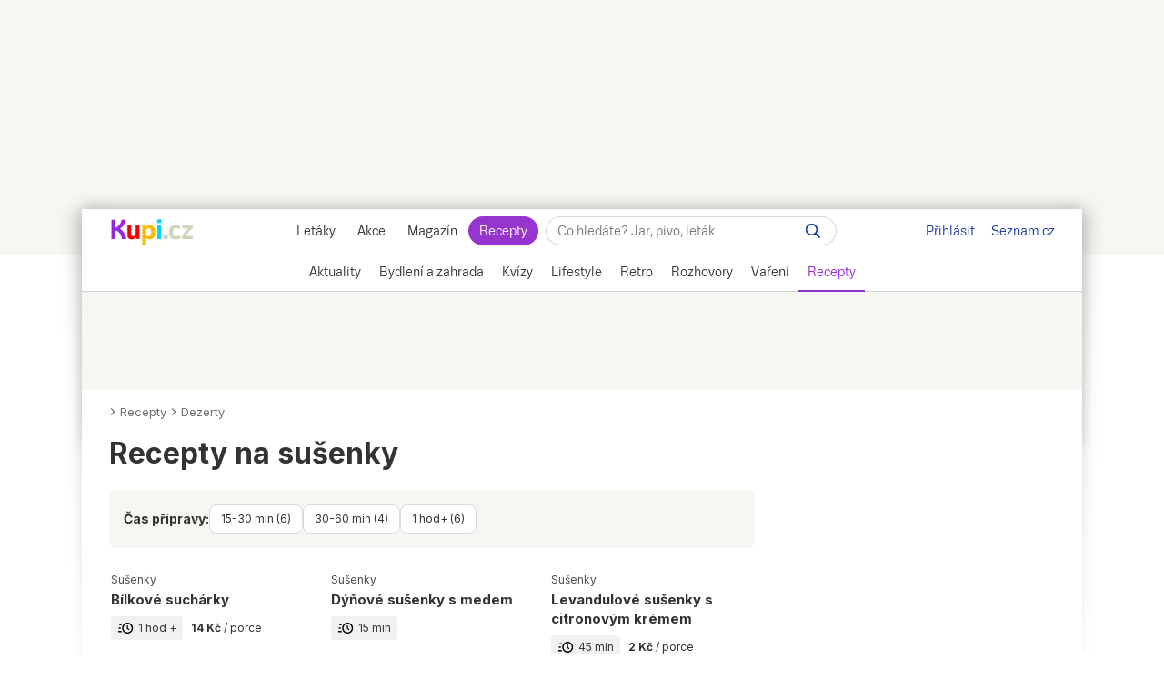

--- FILE ---
content_type: text/html; charset=UTF-8
request_url: https://www.kupi.cz/recepty/susenky
body_size: 23438
content:
<!DOCTYPE html>
<html lang="cs">
<head>
    <meta charset="UTF-8">
    <title>Sušenky (jednoduché recepty) | Kupi.cz</title>
    <meta name="description" content="Sušenky? Nejlepší recepty z této kategorie za nejvýhodnější ceny uvaříte na Kupi. Zjistěte, jak na to.">

    <!-- Viewport -->
    <meta name="viewport" content="width=device-width, initial-scale=1, minimum-scale=1, maximum-scale=10, user-scalable=yes">
    <meta name="google-site-verification" content="YMgLOn1kJUngcmdXAg807EwxKTclEgvUb_pCLgDN3vo" />

    <!-- verification -->
    <meta name="msvalidate.01" content="0D0835E526DDB3C8C626BBCEA1C6D5CD" />

                <link rel="preconnect" href="https://cdn.kupi.cz">
        <link rel="preconnect" href="https://www.google-analytics.com">
        <link rel="preconnect" href="https://ls.hit.gemius.pl">
        <link rel="dns-prefetch" href="https://login.szn.cz">
        <link rel="dns-prefetch" href="https://www.google-analytics.com">
        <link rel="dns-prefetch" href="https://ls.hit.gemius.pl">
        <link rel="preload" href="https://login.kupi.cz/js/api/3/login.js" as="script">
        <link rel="preload" href="https://h.seznam.cz/js/cmp2/scmp.js" as="script">
        <link rel="preload" href="https://h.seznam.cz/js/dot-small.js" as="script">
        <link rel='preconnect' href='https://fonts.gstatic.com' crossorigin>
        <link rel="preload" href="https://fonts.googleapis.com/css2?family=Inter:wght@400;600;700&display=swap" as="style">
        <link rel="stylesheet" href="https://fonts.googleapis.com/css2?family=Inter:wght@400;600;700&display=swap">
        <link rel="preload" href="https://securepubads.g.doubleclick.net/tag/js/gpt.js" as="script">
    
        <link rel="canonical" href="https://www.kupi.cz/recepty/susenky">
    <meta name="robots" content="index">

    <!-- Theme Color -->
    <meta name="theme-color" content="#9725dd">
    <meta name="msapplication-navbutton-color" content="#9725dd">
    <meta name="apple-mobile-web-app-status-bar-style" content="#9725dd">

    <!-- iOS app banner -->
    <meta name="apple-itunes-app" content="app-id=1230343927, affiliate-data=myAffiliateData, app-argument=/">

    <!--  Manifest -->
    <link rel="manifest" href="/manifest.json">

    <!--  Favicon -->
    <link rel="shortcut icon" href="/recepty/build/images/favicon.8e9391a0.ico">

    <!--  Apple Touch Icon -->
    <link rel="apple-touch-icon" sizes="512x512" href="/recepty/static/images/icon_512.png">

    <!--  RSS link -->
    <link href="https://www.kupi.cz/recepty/rss" rel="alternate" type="application/rss+xml" title="RSS">

    <!--  Styles -->
        
    <link rel="stylesheet" href="/recepty/build/view_recipe_category.d49095bb.css" type="text/css"/>

        <meta property="og:type" content="website" />
    <meta property="og:title" content="Sušenky" />
    <meta property="og:url" content="https://www.kupi.cz/recepty/kategorie/susenky" />

        <meta property="og:image" content="https://storage.kupi.cz/d/recipes-category/364/large">
    <link rel="previewimage" href="https://storage.kupi.cz/d/recipes-category/364/large">
    <link rel="image_src" href="https://storage.kupi.cz/d/recipes-category/364/large">

    
    <!-- Google Tag Manager -->
    <script>

    window.dataLayer = window.dataLayer || [];
    function gtag(){window.dataLayer.push(arguments);}

    gtag('consent', 'default', {
        'ad_storage' : 'denied',
        'ad_personalization' : 'denied',
        'ad_user_data' : 'denied',
        'analytics_storage' : 'denied',
        'functionality_storage' : 'denied',
        'personalization_storage' : 'denied',
        'security_storage' : 'denied',
        'wait_for_update': 500
    });

    gtag('set', {
        'allow_google_signals': false,
        'allow_ad_personalization_signals': false    });
</script>

<!-- CMP Transparency and Consent Framework (IAB TCF) -->
<script>
    window['gtag_enable_tcf_support'] = true;
</script>

<script>(function(w,d,s,l,i){
    w[l]=w[l]||[];
    w[l].push({'gtm.start': new Date().getTime(),event:'gtm.js'});
    var f=d.getElementsByTagName(s)[0], j=d.createElement(s),
        dl=l!='dataLayer'?'&l='+l:'';
    j.async=true;j.src= 'https://www.googletagmanager.com/gtm.js?id='+i+dl;f.parentNode.insertBefore(j,f);
    })(window,document,'script','dataLayer','GTM-PB8CT2DM');
</script>

<script async src="https://www.googletagmanager.com/gtag/js?id=GTM-PB8CT2DM"></script>

<script>

    gtag('js', new Date());

    var gtagInit = true;

</script>
    
    
    <!-- (C)2000-2019 Gemius SA - gemiusPrism -->
    <script type="text/javascript">
        <!--//--><![CDATA[//><!--
        var pp_gemius_identifier = 'csrq8UdSo0GI76MXZyeRHJewHbDUkC8oVMRt1iSWxUD.37';
        var pp_gemius_extraparameters = ['gA=kupi.cz/Magazin'];
        var pp_gemius_use_cmp = true;
        var initGemius = function(){
            function gemius_pending(i) { window[i] = window[i] || function() {var x = window[i+'_pdata'] = window[i+'_pdata'] || []; x[x.length]=arguments;};}
            gemius_pending('gemius_hit'); gemius_pending('gemius_event'); gemius_pending('pp_gemius_hit');
            gemius_pending('pp_gemius_event');
            (function(d,t) {try {
                var gt=d.createElement(t),s=d.getElementsByTagName(t)[0],l='http'+((location.protocol=='https:')?'s':'');
                gt.setAttribute('async','async');gt.setAttribute('defer','defer');
                gt.src=l+'://spir.hit.gemius.pl/xgemius.js'; s.parentNode.insertBefore(gt,s);
            } catch (e) {}})(document,'script');
            window.removeEventListener("kupi.cmp.load",initGemius)
        }
        window.addEventListener("kupi.cmp.load",initGemius)
        //--><!]]>
    </script>
    
    <!-- SZN login -->
    <script async type="text/javascript" src="https://login.kupi.cz/js/api/3/login.js" crossorigin></script>

    <!-- Reporter DOT -->
    <script type="text/javascript" src="https://h.seznam.cz/js/dot-small.js"></script>

    <!-- Extra JS -->
    
    <!-- AntiAdblock -->
    <script type="text/javascript" src="/recepty/static/js/qusny-browser-obfuscated.js"></script>
<script>
    window.postMessage('b737c40adb', '*');
</script>
            <script type="application/ld+json">
            {
                "@context": "http://schema.org",
                "@type": "WebSite",
                "url": "https://www.kupi.cz/recepty/",
                "name": "Kupi Recepty"
                            }
        </script>
    
    <script async src="https://securepubads.g.doubleclick.net/tag/js/gpt.js"></script>

<script>
    var _gam_ads = true;

    window.googletag = window.googletag || {};
    window.googletag.cmd = window.googletag.cmd || [];
</script>
    <script>
    !function (w, d, t) {
        w.TiktokAnalyticsObject=t;var ttq=w[t]=w[t]||[];ttq.methods=["page","track","identify","instances","debug","on","off","once","ready","alias","group","enableCookie","disableCookie","holdConsent","revokeConsent","grantConsent"],ttq.setAndDefer=function(t,e){t[e]=function(){t.push([e].concat(Array.prototype.slice.call(arguments,0)))}};for(var i=0;i<ttq.methods.length;i++)ttq.setAndDefer(ttq,ttq.methods[i]);ttq.instance=function(t){for(
            var e=ttq._i[t]||[],n=0;n<ttq.methods.length;n++)ttq.setAndDefer(e,ttq.methods[n]);return e},ttq.load=function(e,n){var r="https://analytics.tiktok.com/i18n/pixel/events.js",o=n&&n.partner;ttq._i=ttq._i||{},ttq._i[e]=[],ttq._i[e]._u=r,ttq._t=ttq._t||{},ttq._t[e]=+new Date,ttq._o=ttq._o||{},ttq._o[e]=n||{};n=document.createElement("script")
        ;n.type="text/javascript",n.async=!0,n.src=r+"?sdkid="+e+"&lib="+t;e=document.getElementsByTagName("script")[0];e.parentNode.insertBefore(n,e)};

        ttq.load('D03OL73C77UFNM54UGAG');
        ttq.page();
    }(window, document, 'ttq');
</script></head>


<body       data-direction="top"
      class="layout-default layout-1060 bigger">

            <!-- Google Tag Manager (noscript) -->
    <noscript>
        <iframe src="https://www.googletagmanager.com/ns.html?id=GTM-PB8CT2DM" height="0" width="0" style="display:none;visibility:hidden"></iframe>
    </noscript>
    <!-- End Google Tag Manager (noscript) -->
        
    <!-- SSP temp container -->
    <div id="sssptmp"></div>

                        <div class="position-top"
     data-sssp="leaderboard"
     data-collabkw=""
     data-device="desktop"></div>
            
    <div class="shadow_bg"></div>

    <div id="modal_menu_overlay"></div>
    <div id="category_menu_overlay"></div>

    
    <div id="page_wrapper">

                    <div id="head_fixed_start"></div>
<div id="head_wrapper">
    <div class="header flex" role="banner" aria-labelledby="hlavicka">

        <button aria-label="Zobrazit menu" class="htgl">
            <svg viewBox="0 0 24 24" xmlns="http://www.w3.org/2000/svg">
                <path d="M3 18h18v-2H3v2zm0-5h18v-2H3v2zm0-7v2h18V6H3z"></path>
            </svg>
        </button>

        <h5 id="hlavicka" aria-level="1" class="blind">Hlavička</h5>

        <a href="https://www.kupi.cz" class="logo" title="Kupi.cz - letáky, akce"><span class="blind">Kupi.cz - letáky, akce</span></a>

        <div class="header_menu_wrap flex-grow txt-cent">

            
<div class="header_menu">
            <a href="https://www.kupi.cz" title="Akční letáky" >Letáky</a>
            <a href="https://www.kupi.cz/slevy" title="Slevy" >Akce</a>
            <a href="https://www.kupi.cz/magazin/" title="Kupi Magazín" >Magazín</a>
            <a href="https://www.kupi.cz/recepty/" title="Kupi Recepty" class="active">Recepty</a>
    </div>
            <div class="header_search" role="search" aria-labelledby="label-hledat"><h5 id="label-hledat" class="blind">
                    Hledat:</h5>

                <div class="header_form_content">
                    <div class="wide left">
                        <form method="GET" action="/recepty/hledej" id="search_form">

                            <label class="search_label" for="search_text"><span id="search_text_label" class="blind">Hledej na Kupi.cz</span>

                                <input type="text" id="search_text" aria-labelledby="search_text_label"
                                       class="input_with_close empty_input_helper" data-for="empty_top_search_whisper"
                                       name="f" autocomplete="off" placeholder="Co hledáte? Jar, pivo, leták…"
                                       value="">

                                <a href="#" aria-labelledby="search_disable_label" role="button"
                                   class="search_disable ico_close2"></a>

                                <span id="search_disable_label" class="blind">Vymazat zadaný dotaz hledání</span>

                            </label>

                            <button type="submit" id="search_submit" aria-labelledby="label_vyhledat"></button>
                            <label for="search_submit" id="label_vyhledat" class="blind">Vyhledat</label>
                        </form>
                    </div>
                </div>

                <div class="header_search_close right">
                    <button id="close_header_search" class="btn btn_default">Zavřít</button>
                </div>

                <div id="empty_top_search_whisper" class="dropdown_menu hidden">

                    <div id="empty_search_categories">

                        <div class="whisper_categories search_headline clear_top">Doporučené kategorie</div>

                        <a href="/slevy/alkohol" class="suggest_item suggest_categories">Alkohol</a>
                        <a href="/slevy/auto-moto" class="suggest_item suggest_categories">Auto - moto</a>
                        <a href="/slevy/domacnost" class="suggest_item suggest_categories">Bydlení</a>
                        <a href="/slevy/drogerie" class="suggest_item suggest_categories">Drogerie</a>
                        <a href="/slevy/elektro" class="suggest_item suggest_categories">Elektro</a>
                        <a href="/slevy/hracky-2" class="suggest_item suggest_categories">Hračky</a>
                        <a href="/slevy/kancelarske-potreby-a-knihy-2" class="suggest_item suggest_categories">Kancelářské
                            potřeby a knihy</a>
                        <a href="/slevy/konzervy" class="suggest_item suggest_categories">Konzervy</a>
                        <a href="/slevy/krasa" class="suggest_item suggest_categories">Krása</a>
                        <a href="/slevy/lahudky" class="suggest_item suggest_categories">Lahůdky</a>
                        <a href="/slevy/lekarna" class="suggest_item suggest_categories">Lékárna</a>
                        <a href="/slevy/maso-drubez-a-ryby" class="suggest_item suggest_categories">Maso, uzeniny a
                            ryby</a>
                        <a href="/slevy/mazlicci" class="suggest_item suggest_categories">Mazlíčci</a>
                        <a href="/slevy/mlecne-vyrobky-a-vejce" class="suggest_item suggest_categories">Mléčné výrobky a
                            vejce</a>
                        <a href="/slevy/mrazene-a-instantni-potraviny" class="suggest_item suggest_categories">Mražené a
                            instantní potraviny</a>
                        <a href="/slevy/nabytek-2" class="suggest_item suggest_categories">Nábytek</a>
                        <a href="/slevy/nealko-napoje" class="suggest_item suggest_categories">Nealko nápoje</a>
                        <a href="/slevy/obleceni-a-obuv" class="suggest_item suggest_categories">Oblečení a obuv</a>
                        <a href="/slevy/ovoce-a-zelenina" class="suggest_item suggest_categories">Ovoce a zelenina</a>
                        <a href="/slevy/pecivo" class="suggest_item suggest_categories">Pečivo</a>
                        <a href="/slevy/pro-deti" class="suggest_item suggest_categories">Pro děti</a>
                        <a href="/slevy/sladkosti-a-slane-snacky" class="suggest_item suggest_categories">Sladkosti a
                            slané snacky</a>
                        <a href="/slevy/sport-2" class="suggest_item suggest_categories">Sport</a>
                        <a href="/slevy/vareni-a-peceni" class="suggest_item suggest_categories">Vaření a pečení</a>
                        <a href="/slevy/bydleni-a-zahrada" class="suggest_item suggest_categories">Zahrada</a>
                        <a href="/slevy/zdrava-vyziva" class="suggest_item suggest_categories">Zdravá výživa</a>

                    </div>
                </div>

                <div class="dropdown_menu search_results hidden">
                    <div class="around_search"></div>
                </div>

                <button class="btn_open_mobile_whisperer" aria-label="Hledat na Kupi.cz"></button>

            </div>
        </div>

        <div id="header_badge">
            <szn-login-widget notifications>
                <ul>
                    <li><a href="https://www.kupi.cz/hlidani">Oblíbené</a></li>
                    <li><a href="https://www.kupi.cz/uzivatel">Nastavení Kupi.cz</a></li>
                </ul>
            </szn-login-widget>
        </div>

        <div class="header_links">
            <a href="https://www.seznam.cz" title="Seznam.cz" class="link_seznam">Seznam.cz</a>
        </div>
    </div>
</div>
<div id="mobile_menu" class="closed">
    
<div class="header_menu">
            <a href="https://www.kupi.cz" title="Akční letáky" >Letáky</a>
            <a href="https://www.kupi.cz/slevy" title="Slevy" >Akce</a>
            <a href="https://www.kupi.cz/magazin/" title="Kupi Magazín" >Magazín</a>
            <a href="https://www.kupi.cz/recepty/" title="Kupi Recepty" class="active">Recepty</a>
    </div>    <ul id="mobile_cats">
                    <li >
                <a href="//www.kupi.cz/magazin/kategorie/aktuality" title="Aktuality">Aktuality</a>
            </li>
                    <li >
                <a href="//www.kupi.cz/magazin/kategorie/bydleni-a-zahrada" title="Bydlení a zahrada">Bydlení a zahrada</a>
            </li>
                    <li >
                <a href="//www.kupi.cz/magazin/kategorie/kvizy" title="Kvízy">Kvízy</a>
            </li>
                    <li >
                <a href="//www.kupi.cz/magazin/kategorie/lifestyle" title="Lifestyle">Lifestyle</a>
            </li>
                    <li >
                <a href="//www.kupi.cz/magazin/kategorie/retro" title="Retro">Retro</a>
            </li>
                    <li >
                <a href="//www.kupi.cz/magazin/kategorie/rozhovory" title="Rozhovory">Rozhovory</a>
            </li>
                    <li >
                <a href="//www.kupi.cz/magazin/kategorie/vareni" title="Vaření">Vaření</a>
            </li>
                    <li class="active">
                <a href="/recepty/" title="Recepty">Recepty</a>
            </li>
            </ul>
</div>
<div id="main_menu">
    <div class="cats-full">
        <div class="cats-scroll">
                            <div data-active="">
                    <h2>
                        <a href="//www.kupi.cz/magazin/kategorie/aktuality"
                           title="Aktuality"
                                                   >
                            <span>Aktuality</span>
                        </a>
                    </h2>

                    <ul data-lvl="1">
                                                    <li>
                                <h3>
                                    <a href="//www.kupi.cz/magazin/stitek/nakupovani" title="Nakupování">Nakupování</a>
                                </h3>
                                <ul data-lvl="2">
                                                                            <li>
                                            <h4>
                                                <a href="//www.kupi.cz/magazin/stitek/obchody"
                                                   title="Obchody">Obchody</a>
                                            </h4>
                                        </li>
                                                                            <li>
                                            <h4>
                                                <a href="//www.kupi.cz/magazin/stitek/hypermarkety-a-supermarkety"
                                                   title="Hypermarkety a supermarkety">Hypermarkety a supermarkety</a>
                                            </h4>
                                        </li>
                                                                            <li>
                                            <h4>
                                                <a href="//www.kupi.cz/magazin/stitek/nakup-potravin"
                                                   title="Nákup potravin">Nákup potravin</a>
                                            </h4>
                                        </li>
                                                                            <li>
                                            <h4>
                                                <a href="//www.kupi.cz/magazin/stitek/nakupovani-online"
                                                   title="Nakupování online">Nakupování online</a>
                                            </h4>
                                        </li>
                                                                            <li>
                                            <h4>
                                                <a href="//www.kupi.cz/magazin/stitek/e-shop"
                                                   title="E-shop">E-shop</a>
                                            </h4>
                                        </li>
                                                                            <li>
                                            <h4>
                                                <a href="//www.kupi.cz/magazin/stitek/dorucovani-zasilek"
                                                   title="Doručování zásilek">Doručování zásilek</a>
                                            </h4>
                                        </li>
                                                                    </ul>
                            </li>
                                                    <li>
                                <h3>
                                    <a href="//www.kupi.cz/magazin/stitek/obchodni-retezce" title="Obchodní řetězce">Obchodní řetězce</a>
                                </h3>
                                <ul data-lvl="2">
                                                                            <li>
                                            <h4>
                                                <a href="//www.kupi.cz/magazin/stitek/albert"
                                                   title="Albert">Albert</a>
                                            </h4>
                                        </li>
                                                                            <li>
                                            <h4>
                                                <a href="//www.kupi.cz/magazin/stitek/billa"
                                                   title="BILLA">BILLA</a>
                                            </h4>
                                        </li>
                                                                            <li>
                                            <h4>
                                                <a href="//www.kupi.cz/magazin/stitek/globus"
                                                   title="Globus">Globus</a>
                                            </h4>
                                        </li>
                                                                            <li>
                                            <h4>
                                                <a href="//www.kupi.cz/magazin/stitek/kaufland"
                                                   title="Kaufland">Kaufland</a>
                                            </h4>
                                        </li>
                                                                            <li>
                                            <h4>
                                                <a href="//www.kupi.cz/magazin/stitek/lidl"
                                                   title="Lidl">Lidl</a>
                                            </h4>
                                        </li>
                                                                            <li>
                                            <h4>
                                                <a href="//www.kupi.cz/magazin/stitek/penny"
                                                   title="PENNY">PENNY</a>
                                            </h4>
                                        </li>
                                                                            <li>
                                            <h4>
                                                <a href="//www.kupi.cz/magazin/stitek/tesco"
                                                   title="Tesco">Tesco</a>
                                            </h4>
                                        </li>
                                                                    </ul>
                            </li>
                                                    <li>
                                <h3>
                                    <a href="//www.kupi.cz/magazin/stitek/varovani" title="Varování">Varování</a>
                                </h3>
                                <ul data-lvl="2">
                                                                            <li>
                                            <h4>
                                                <a href="//www.kupi.cz/magazin/stitek/stazeni-vyrobku"
                                                   title="Stažení výrobku">Stažení výrobku</a>
                                            </h4>
                                        </li>
                                                                            <li>
                                            <h4>
                                                <a href="//www.kupi.cz/magazin/stitek/nebezpecny-vyrobek"
                                                   title="Nebezpečný výrobek">Nebezpečný výrobek</a>
                                            </h4>
                                        </li>
                                                                            <li>
                                            <h4>
                                                <a href="//www.kupi.cz/magazin/stitek/nebezpecne-potraviny"
                                                   title="Nebezpečné potraviny">Nebezpečné potraviny</a>
                                            </h4>
                                        </li>
                                                                            <li>
                                            <h4>
                                                <a href="//www.kupi.cz/magazin/stitek/kvalita-potravin"
                                                   title="Kvalita potravin">Kvalita potravin</a>
                                            </h4>
                                        </li>
                                                                            <li>
                                            <h4>
                                                <a href="//www.kupi.cz/magazin/stitek/coi"
                                                   title="ČOI">ČOI</a>
                                            </h4>
                                        </li>
                                                                            <li>
                                            <h4>
                                                <a href="//www.kupi.cz/magazin/stitek/podvod"
                                                   title="Podvod">Podvod</a>
                                            </h4>
                                        </li>
                                                                    </ul>
                            </li>
                                                    <li>
                                <h3>
                                    <a href="//www.kupi.cz/magazin/stitek/oteviraci-doba" title="Otevírací doba">Otevírací doba</a>
                                </h3>
                                <ul data-lvl="2">
                                                                            <li>
                                            <h4>
                                                <a href="//www.kupi.cz/magazin/stitek/statni-svatek"
                                                   title="Státní svátek">Státní svátek</a>
                                            </h4>
                                        </li>
                                                                            <li>
                                            <h4>
                                                <a href="//www.kupi.cz/magazin/stitek/vanocni-oteviraci-doba"
                                                   title="Vánoční otevírací doba">Vánoční otevírací doba</a>
                                            </h4>
                                        </li>
                                                                            <li>
                                            <h4>
                                                <a href="//www.kupi.cz/magazin/stitek/velikonocni-oteviraci-doba"
                                                   title="Velikonoční otevírací doba">Velikonoční otevírací doba</a>
                                            </h4>
                                        </li>
                                                                    </ul>
                            </li>
                                                    <li>
                                <h3>
                                    <a href="//www.kupi.cz/magazin/stitek/zdrazovani" title="Zdražování">Zdražování</a>
                                </h3>
                                <ul data-lvl="2">
                                                                            <li>
                                            <h4>
                                                <a href="//www.kupi.cz/magazin/stitek/jak-usetrit"
                                                   title="Jak ušetřit">Jak ušetřit</a>
                                            </h4>
                                        </li>
                                                                            <li>
                                            <h4>
                                                <a href="//www.kupi.cz/magazin/stitek/slevy"
                                                   title="Slevy">Slevy</a>
                                            </h4>
                                        </li>
                                                                            <li>
                                            <h4>
                                                <a href="//www.kupi.cz/magazin/stitek/ceny-potravin"
                                                   title="Ceny potravin">Ceny potravin</a>
                                            </h4>
                                        </li>
                                                                            <li>
                                            <h4>
                                                <a href="//www.kupi.cz/magazin/stitek/akcni-ceny"
                                                   title="Akční ceny">Akční ceny</a>
                                            </h4>
                                        </li>
                                                                            <li>
                                            <h4>
                                                <a href="//www.kupi.cz/magazin/stitek/vyprodej"
                                                   title="Výprodej">Výprodej</a>
                                            </h4>
                                        </li>
                                                                            <li>
                                            <h4>
                                                <a href="//www.kupi.cz/magazin/stitek/finance"
                                                   title="Finance">Finance</a>
                                            </h4>
                                        </li>
                                                                            <li>
                                            <h4>
                                                <a href="//www.kupi.cz/magazin/stitek/rust-cen"
                                                   title="Růst cen">Růst cen</a>
                                            </h4>
                                        </li>
                                                                    </ul>
                            </li>
                                            </ul>
                </div>
                            <div data-active="">
                    <h2>
                        <a href="//www.kupi.cz/magazin/kategorie/bydleni-a-zahrada"
                           title="Bydlení a zahrada"
                                                   >
                            <span>Bydlení a zahrada</span>
                        </a>
                    </h2>

                    <ul data-lvl="1">
                                                    <li>
                                <h3>
                                    <a href="//www.kupi.cz/magazin/stitek/bydleni" title="Bydlení">Bydlení</a>
                                </h3>
                                <ul data-lvl="2">
                                                                            <li>
                                            <h4>
                                                <a href="//www.kupi.cz/magazin/stitek/domacnost"
                                                   title="Domácnost">Domácnost</a>
                                            </h4>
                                        </li>
                                                                            <li>
                                            <h4>
                                                <a href="//www.kupi.cz/magazin/stitek/kuchyne"
                                                   title="Kuchyně">Kuchyně</a>
                                            </h4>
                                        </li>
                                                                            <li>
                                            <h4>
                                                <a href="//www.kupi.cz/magazin/stitek/skladovani-potravin"
                                                   title="Skladování potravin">Skladování potravin</a>
                                            </h4>
                                        </li>
                                                                            <li>
                                            <h4>
                                                <a href="//www.kupi.cz/magazin/stitek/loznice"
                                                   title="Ložnice">Ložnice</a>
                                            </h4>
                                        </li>
                                                                            <li>
                                            <h4>
                                                <a href="//www.kupi.cz/magazin/stitek/nabytek"
                                                   title="Nábytek">Nábytek</a>
                                            </h4>
                                        </li>
                                                                            <li>
                                            <h4>
                                                <a href="//www.kupi.cz/magazin/stitek/dekorace"
                                                   title="Dekorace">Dekorace</a>
                                            </h4>
                                        </li>
                                                                            <li>
                                            <h4>
                                                <a href="//www.kupi.cz/magazin/stitek/elektronika"
                                                   title="Elektronika">Elektronika</a>
                                            </h4>
                                        </li>
                                                                            <li>
                                            <h4>
                                                <a href="//www.kupi.cz/magazin/stitek/spotrebice"
                                                   title="Spotřebiče">Spotřebiče</a>
                                            </h4>
                                        </li>
                                                                            <li>
                                            <h4>
                                                <a href="//www.kupi.cz/magazin/stitek/obleceni"
                                                   title="Oblečení">Oblečení</a>
                                            </h4>
                                        </li>
                                                                    </ul>
                            </li>
                                                    <li>
                                <h3>
                                    <a href="//www.kupi.cz/magazin/stitek/zahrada" title="Zahrada">Zahrada</a>
                                </h3>
                                <ul data-lvl="2">
                                                                            <li>
                                            <h4>
                                                <a href="//www.kupi.cz/magazin/stitek/zahradni-nabytek"
                                                   title="Zahradní nábytek">Zahradní nábytek</a>
                                            </h4>
                                        </li>
                                                                            <li>
                                            <h4>
                                                <a href="//www.kupi.cz/magazin/stitek/bazen"
                                                   title="Bazén">Bazén</a>
                                            </h4>
                                        </li>
                                                                            <li>
                                            <h4>
                                                <a href="//www.kupi.cz/magazin/stitek/pece-o-zahradu"
                                                   title="Péče o zahradu">Péče o zahradu</a>
                                            </h4>
                                        </li>
                                                                            <li>
                                            <h4>
                                                <a href="//www.kupi.cz/magazin/stitek/jak-pestovat"
                                                   title="Jak pěstovat">Jak pěstovat</a>
                                            </h4>
                                        </li>
                                                                            <li>
                                            <h4>
                                                <a href="//www.kupi.cz/magazin/stitek/pestovani-rostlin"
                                                   title="Pěstování rostlin">Pěstování rostlin</a>
                                            </h4>
                                        </li>
                                                                            <li>
                                            <h4>
                                                <a href="//www.kupi.cz/magazin/stitek/pece-o-rostliny"
                                                   title="Péče o rostliny">Péče o rostliny</a>
                                            </h4>
                                        </li>
                                                                            <li>
                                            <h4>
                                                <a href="//www.kupi.cz/magazin/stitek/skudci"
                                                   title="Škůdci">Škůdci</a>
                                            </h4>
                                        </li>
                                                                            <li>
                                            <h4>
                                                <a href="//www.kupi.cz/magazin/stitek/pece-o-travnik"
                                                   title="Péče o trávník">Péče o trávník</a>
                                            </h4>
                                        </li>
                                                                            <li>
                                            <h4>
                                                <a href="//www.kupi.cz/magazin/stitek/kvetiny"
                                                   title="Květiny">Květiny</a>
                                            </h4>
                                        </li>
                                                                    </ul>
                            </li>
                                                    <li>
                                <h3>
                                    <a href="//www.kupi.cz/magazin/stitek/jak-na-to" title="Jak na to">Jak na to</a>
                                </h3>
                                <ul data-lvl="2">
                                                                            <li>
                                            <h4>
                                                <a href="//www.kupi.cz/magazin/stitek/jak-vycistit"
                                                   title="Jak vyčistit">Jak vyčistit</a>
                                            </h4>
                                        </li>
                                                                            <li>
                                            <h4>
                                                <a href="//www.kupi.cz/magazin/stitek/jak-vybrat"
                                                   title="Jak vybrat">Jak vybrat</a>
                                            </h4>
                                        </li>
                                                                            <li>
                                            <h4>
                                                <a href="//www.kupi.cz/magazin/stitek/jak-vyuzit"
                                                   title="Jak využít">Jak využít</a>
                                            </h4>
                                        </li>
                                                                            <li>
                                            <h4>
                                                <a href="//www.kupi.cz/magazin/stitek/jak-pripravit"
                                                   title="Jak připravit">Jak připravit</a>
                                            </h4>
                                        </li>
                                                                            <li>
                                            <h4>
                                                <a href="//www.kupi.cz/magazin/stitek/jak-skladovat"
                                                   title="Jak skladovat">Jak skladovat</a>
                                            </h4>
                                        </li>
                                                                            <li>
                                            <h4>
                                                <a href="//www.kupi.cz/magazin/stitek/jak-poznat"
                                                   title="Jak poznat">Jak poznat</a>
                                            </h4>
                                        </li>
                                                                            <li>
                                            <h4>
                                                <a href="//www.kupi.cz/magazin/stitek/jak-vyrobit"
                                                   title="Jak vyrobit">Jak vyrobit</a>
                                            </h4>
                                        </li>
                                                                            <li>
                                            <h4>
                                                <a href="//www.kupi.cz/magazin/stitek/tipy"
                                                   title="Tipy">Tipy</a>
                                            </h4>
                                        </li>
                                                                            <li>
                                            <h4>
                                                <a href="//www.kupi.cz/magazin/stitek/diy"
                                                   title="DIY">DIY</a>
                                            </h4>
                                        </li>
                                                                    </ul>
                            </li>
                                                    <li>
                                <h3>
                                    <a href="//www.kupi.cz/magazin/stitek/uklid" title="Úklid">Úklid</a>
                                </h3>
                                <ul data-lvl="2">
                                                                            <li>
                                            <h4>
                                                <a href="//www.kupi.cz/magazin/stitek/uklid-domacnosti"
                                                   title="Úklid domácnosti">Úklid domácnosti</a>
                                            </h4>
                                        </li>
                                                                            <li>
                                            <h4>
                                                <a href="//www.kupi.cz/magazin/stitek/ekologicky-uklid"
                                                   title="Ekologický úklid">Ekologický úklid</a>
                                            </h4>
                                        </li>
                                                                            <li>
                                            <h4>
                                                <a href="//www.kupi.cz/magazin/stitek/prani-pradla"
                                                   title="Praní prádla">Praní prádla</a>
                                            </h4>
                                        </li>
                                                                            <li>
                                            <h4>
                                                <a href="//www.kupi.cz/magazin/stitek/ekologicke-prani"
                                                   title="Ekologické praní">Ekologické praní</a>
                                            </h4>
                                        </li>
                                                                            <li>
                                            <h4>
                                                <a href="//www.kupi.cz/magazin/stitek/pracka"
                                                   title="Pračka">Pračka</a>
                                            </h4>
                                        </li>
                                                                            <li>
                                            <h4>
                                                <a href="//www.kupi.cz/magazin/stitek/cisteni"
                                                   title="Čištění">Čištění</a>
                                            </h4>
                                        </li>
                                                                            <li>
                                            <h4>
                                                <a href="//www.kupi.cz/magazin/stitek/vysavac"
                                                   title="Vysavač">Vysavač</a>
                                            </h4>
                                        </li>
                                                                            <li>
                                            <h4>
                                                <a href="//www.kupi.cz/magazin/stitek/myti-nadobi"
                                                   title="Mytí nádobí">Mytí nádobí</a>
                                            </h4>
                                        </li>
                                                                            <li>
                                            <h4>
                                                <a href="//www.kupi.cz/magazin/stitek/myti-oken"
                                                   title="Mytí oken">Mytí oken</a>
                                            </h4>
                                        </li>
                                                                    </ul>
                            </li>
                                                    <li>
                                <h3>
                                    <a href="//www.kupi.cz/magazin/stitek/domaci-mazlicek" title="Domácí mazlíček">Domácí mazlíček</a>
                                </h3>
                                <ul data-lvl="2">
                                                                            <li>
                                            <h4>
                                                <a href="//www.kupi.cz/magazin/stitek/pes"
                                                   title="Pes">Pes</a>
                                            </h4>
                                        </li>
                                                                            <li>
                                            <h4>
                                                <a href="//www.kupi.cz/magazin/stitek/pece-o-psa"
                                                   title="Péče o psa">Péče o psa</a>
                                            </h4>
                                        </li>
                                                                            <li>
                                            <h4>
                                                <a href="//www.kupi.cz/magazin/stitek/kocka"
                                                   title="Kočka">Kočka</a>
                                            </h4>
                                        </li>
                                                                            <li>
                                            <h4>
                                                <a href="//www.kupi.cz/magazin/stitek/pece-o-kocku"
                                                   title="Péče o kočku">Péče o kočku</a>
                                            </h4>
                                        </li>
                                                                            <li>
                                            <h4>
                                                <a href="//www.kupi.cz/magazin/stitek/domaci-zvirata"
                                                   title="Domácí zvířata">Domácí zvířata</a>
                                            </h4>
                                        </li>
                                                                            <li>
                                            <h4>
                                                <a href="//www.kupi.cz/magazin/stitek/pece-o-zvirata"
                                                   title="Péče o zvířata">Péče o zvířata</a>
                                            </h4>
                                        </li>
                                                                    </ul>
                            </li>
                                            </ul>
                </div>
                            <div data-active="">
                    <h2>
                        <a href="//www.kupi.cz/magazin/kategorie/kvizy"
                           title="Kvízy"
                                                   >
                            <span>Kvízy</span>
                        </a>
                    </h2>

                    <ul data-lvl="1">
                                            </ul>
                </div>
                            <div data-active="">
                    <h2>
                        <a href="//www.kupi.cz/magazin/kategorie/lifestyle"
                           title="Lifestyle"
                                                   >
                            <span>Lifestyle</span>
                        </a>
                    </h2>

                    <ul data-lvl="1">
                                                    <li>
                                <h3>
                                    <a href="//www.kupi.cz/magazin/stitek/zdravi" title="Zdraví">Zdraví</a>
                                </h3>
                                <ul data-lvl="2">
                                                                            <li>
                                            <h4>
                                                <a href="//www.kupi.cz/magazin/stitek/vitaminy"
                                                   title="Vitamíny">Vitamíny</a>
                                            </h4>
                                        </li>
                                                                            <li>
                                            <h4>
                                                <a href="//www.kupi.cz/magazin/stitek/doplnky-stravy"
                                                   title="Doplňky stravy">Doplňky stravy</a>
                                            </h4>
                                        </li>
                                                                            <li>
                                            <h4>
                                                <a href="//www.kupi.cz/magazin/stitek/imunita"
                                                   title="Imunita">Imunita</a>
                                            </h4>
                                        </li>
                                                                            <li>
                                            <h4>
                                                <a href="//www.kupi.cz/magazin/stitek/alergie"
                                                   title="Alergie">Alergie</a>
                                            </h4>
                                        </li>
                                                                            <li>
                                            <h4>
                                                <a href="//www.kupi.cz/magazin/stitek/nemoc"
                                                   title="Nemoc">Nemoc</a>
                                            </h4>
                                        </li>
                                                                            <li>
                                            <h4>
                                                <a href="//www.kupi.cz/magazin/stitek/zdravi-prospesne"
                                                   title="Zdraví prospěšné">Zdraví prospěšné</a>
                                            </h4>
                                        </li>
                                                                            <li>
                                            <h4>
                                                <a href="//www.kupi.cz/magazin/stitek/zdravi-skodlive"
                                                   title="Zdraví škodlivé">Zdraví škodlivé</a>
                                            </h4>
                                        </li>
                                                                            <li>
                                            <h4>
                                                <a href="//www.kupi.cz/magazin/stitek/superpotravina"
                                                   title="Superpotravina">Superpotravina</a>
                                            </h4>
                                        </li>
                                                                    </ul>
                            </li>
                                                    <li>
                                <h3>
                                    <a href="//www.kupi.cz/magazin/stitek/krasa-a-zdravi" title="Krása">Krása</a>
                                </h3>
                                <ul data-lvl="2">
                                                                            <li>
                                            <h4>
                                                <a href="//www.kupi.cz/magazin/stitek/kosmetika"
                                                   title="Kosmetika">Kosmetika</a>
                                            </h4>
                                        </li>
                                                                            <li>
                                            <h4>
                                                <a href="//www.kupi.cz/magazin/stitek/prirodni-kosmetika"
                                                   title="Přírodní kosmetika">Přírodní kosmetika</a>
                                            </h4>
                                        </li>
                                                                            <li>
                                            <h4>
                                                <a href="//www.kupi.cz/magazin/stitek/domaci-kosmetika"
                                                   title="Domácí kosmetika">Domácí kosmetika</a>
                                            </h4>
                                        </li>
                                                                            <li>
                                            <h4>
                                                <a href="//www.kupi.cz/magazin/stitek/pece-o-plet"
                                                   title="Péče o pleť">Péče o pleť</a>
                                            </h4>
                                        </li>
                                                                            <li>
                                            <h4>
                                                <a href="//www.kupi.cz/magazin/stitek/pece-o-vlasy"
                                                   title="Péče o vlasy">Péče o vlasy</a>
                                            </h4>
                                        </li>
                                                                            <li>
                                            <h4>
                                                <a href="//www.kupi.cz/magazin/stitek/moda"
                                                   title="Móda">Móda</a>
                                            </h4>
                                        </li>
                                                                    </ul>
                            </li>
                                                    <li>
                                <h3>
                                    <a href="//www.kupi.cz/magazin/stitek/zdravy-zivotni-styl" title="Zdravý životní styl">Zdravý životní styl</a>
                                </h3>
                                <ul data-lvl="2">
                                                                            <li>
                                            <h4>
                                                <a href="//www.kupi.cz/magazin/stitek/zdrava-strava"
                                                   title="Zdravá strava">Zdravá strava</a>
                                            </h4>
                                        </li>
                                                                            <li>
                                            <h4>
                                                <a href="//www.kupi.cz/magazin/stitek/hubnuti"
                                                   title="Hubnutí">Hubnutí</a>
                                            </h4>
                                        </li>
                                                                            <li>
                                            <h4>
                                                <a href="//www.kupi.cz/magazin/stitek/jak-zhubnout"
                                                   title="Jak zhubnout">Jak zhubnout</a>
                                            </h4>
                                        </li>
                                                                            <li>
                                            <h4>
                                                <a href="//www.kupi.cz/magazin/stitek/dieta"
                                                   title="Dieta">Dieta</a>
                                            </h4>
                                        </li>
                                                                            <li>
                                            <h4>
                                                <a href="//www.kupi.cz/magazin/stitek/kalorie"
                                                   title="Kalorie">Kalorie</a>
                                            </h4>
                                        </li>
                                                                            <li>
                                            <h4>
                                                <a href="//www.kupi.cz/magazin/stitek/priroda"
                                                   title="Příroda">Příroda</a>
                                            </h4>
                                        </li>
                                                                            <li>
                                            <h4>
                                                <a href="//www.kupi.cz/magazin/stitek/relaxace"
                                                   title="Relaxace">Relaxace</a>
                                            </h4>
                                        </li>
                                                                    </ul>
                            </li>
                                                    <li>
                                <h3>
                                    <a href="//www.kupi.cz/magazin/stitek/sport" title="Sport">Sport</a>
                                </h3>
                                <ul data-lvl="2">
                                                                            <li>
                                            <h4>
                                                <a href="//www.kupi.cz/magazin/stitek/beh"
                                                   title="Běh">Běh</a>
                                            </h4>
                                        </li>
                                                                            <li>
                                            <h4>
                                                <a href="//www.kupi.cz/magazin/stitek/cyklistika"
                                                   title="Cyklistika">Cyklistika</a>
                                            </h4>
                                        </li>
                                                                            <li>
                                            <h4>
                                                <a href="//www.kupi.cz/magazin/stitek/kolobezka"
                                                   title="Koloběžka">Koloběžka</a>
                                            </h4>
                                        </li>
                                                                            <li>
                                            <h4>
                                                <a href="//www.kupi.cz/magazin/stitek/fitness"
                                                   title="Fitness">Fitness</a>
                                            </h4>
                                        </li>
                                                                            <li>
                                            <h4>
                                                <a href="//www.kupi.cz/magazin/stitek/turistika"
                                                   title="Turistika">Turistika</a>
                                            </h4>
                                        </li>
                                                                            <li>
                                            <h4>
                                                <a href="//www.kupi.cz/magazin/stitek/plavani"
                                                   title="Plavání">Plavání</a>
                                            </h4>
                                        </li>
                                                                            <li>
                                            <h4>
                                                <a href="//www.kupi.cz/magazin/stitek/cviceni"
                                                   title="Cvičení">Cvičení</a>
                                            </h4>
                                        </li>
                                                                            <li>
                                            <h4>
                                                <a href="//www.kupi.cz/magazin/stitek/sportovni-vybaveni"
                                                   title="Sportovní vybavení">Sportovní vybavení</a>
                                            </h4>
                                        </li>
                                                                    </ul>
                            </li>
                                                    <li>
                                <h3>
                                    <a href="//www.kupi.cz/magazin/stitek/cestovani" title="Cestování">Cestování</a>
                                </h3>
                                <ul data-lvl="2">
                                                                            <li>
                                            <h4>
                                                <a href="//www.kupi.cz/magazin/stitek/dovolena"
                                                   title="Dovolená">Dovolená</a>
                                            </h4>
                                        </li>
                                                                            <li>
                                            <h4>
                                                <a href="//www.kupi.cz/magazin/stitek/vylet"
                                                   title="Výlet">Výlet</a>
                                            </h4>
                                        </li>
                                                                            <li>
                                            <h4>
                                                <a href="//www.kupi.cz/magazin/stitek/vybava-na-vylet"
                                                   title="Výbava na výlet">Výbava na výlet</a>
                                            </h4>
                                        </li>
                                                                            <li>
                                            <h4>
                                                <a href="//www.kupi.cz/magazin/stitek/auto"
                                                   title="Auto">Auto</a>
                                            </h4>
                                        </li>
                                                                            <li>
                                            <h4>
                                                <a href="//www.kupi.cz/magazin/stitek/zavazadlo"
                                                   title="Zavazadlo">Zavazadlo</a>
                                            </h4>
                                        </li>
                                                                    </ul>
                            </li>
                                                    <li>
                                <h3>
                                    <a href="//www.kupi.cz/magazin/stitek/deti" title="Děti">Děti</a>
                                </h3>
                                <ul data-lvl="2">
                                                                            <li>
                                            <h4>
                                                <a href="//www.kupi.cz/magazin/stitek/jak-zabavit-deti"
                                                   title="Jak zabavit děti">Jak zabavit děti</a>
                                            </h4>
                                        </li>
                                                                            <li>
                                            <h4>
                                                <a href="//www.kupi.cz/magazin/stitek/hry-pro-deti"
                                                   title="Hry pro děti">Hry pro děti</a>
                                            </h4>
                                        </li>
                                                                            <li>
                                            <h4>
                                                <a href="//www.kupi.cz/magazin/stitek/tvoreni-s-detmi"
                                                   title="Tvoření s dětmi">Tvoření s dětmi</a>
                                            </h4>
                                        </li>
                                                                            <li>
                                            <h4>
                                                <a href="//www.kupi.cz/magazin/stitek/skola"
                                                   title="Škola">Škola</a>
                                            </h4>
                                        </li>
                                                                            <li>
                                            <h4>
                                                <a href="//www.kupi.cz/magazin/stitek/miminko"
                                                   title="Miminko">Miminko</a>
                                            </h4>
                                        </li>
                                                                    </ul>
                            </li>
                                                    <li>
                                <h3>
                                    <a href="//www.kupi.cz/magazin/stitek/zajimavosti" title="Zajímavosti">Zajímavosti</a>
                                </h3>
                                <ul data-lvl="2">
                                                                            <li>
                                            <h4>
                                                <a href="//www.kupi.cz/magazin/stitek/ekologie"
                                                   title="Ekologie">Ekologie</a>
                                            </h4>
                                        </li>
                                                                            <li>
                                            <h4>
                                                <a href="//www.kupi.cz/magazin/stitek/udrzitelnost"
                                                   title="Udržitelnost">Udržitelnost</a>
                                            </h4>
                                        </li>
                                                                            <li>
                                            <h4>
                                                <a href="//www.kupi.cz/magazin/stitek/technologie"
                                                   title="Technologie">Technologie</a>
                                            </h4>
                                        </li>
                                                                            <li>
                                            <h4>
                                                <a href="//www.kupi.cz/magazin/stitek/recyklace"
                                                   title="Recyklace">Recyklace</a>
                                            </h4>
                                        </li>
                                                                            <li>
                                            <h4>
                                                <a href="//www.kupi.cz/magazin/stitek/inovace"
                                                   title="Inovace">Inovace</a>
                                            </h4>
                                        </li>
                                                                    </ul>
                            </li>
                                            </ul>
                </div>
                            <div data-active="">
                    <h2>
                        <a href="//www.kupi.cz/magazin/kategorie/retro"
                           title="Retro"
                                                   >
                            <span>Retro</span>
                        </a>
                    </h2>

                    <ul data-lvl="1">
                                                    <li>
                                <h3>
                                    <a href="//www.kupi.cz/magazin/stitek/retro" title="Retro">Retro</a>
                                </h3>
                                <ul data-lvl="2">
                                                                            <li>
                                            <h4>
                                                <a href="//www.kupi.cz/magazin/stitek/retro-nakupy"
                                                   title="Retro nákupy">Retro nákupy</a>
                                            </h4>
                                        </li>
                                                                            <li>
                                            <h4>
                                                <a href="//www.kupi.cz/magazin/stitek/retro-jidlo"
                                                   title="Retro jídlo">Retro jídlo</a>
                                            </h4>
                                        </li>
                                                                            <li>
                                            <h4>
                                                <a href="//www.kupi.cz/magazin/stitek/retro-kosmetika"
                                                   title="Retro kosmetika">Retro kosmetika</a>
                                            </h4>
                                        </li>
                                                                            <li>
                                            <h4>
                                                <a href="//www.kupi.cz/magazin/stitek/historie-znacek"
                                                   title="Historie značek">Historie značek</a>
                                            </h4>
                                        </li>
                                                                            <li>
                                            <h4>
                                                <a href="//www.kupi.cz/magazin/stitek/nedostatkove-zbozi"
                                                   title="Nedostatkové zboží">Nedostatkové zboží</a>
                                            </h4>
                                        </li>
                                                                    </ul>
                            </li>
                                                    <li>
                                <h3>
                                    <a href="//www.kupi.cz/magazin/stitek/historie" title="Historie">Historie</a>
                                </h3>
                                <ul data-lvl="2">
                                                                            <li>
                                            <h4>
                                                <a href="//www.kupi.cz/magazin/stitek/socialismus"
                                                   title="Socialismus">Socialismus</a>
                                            </h4>
                                        </li>
                                                                            <li>
                                            <h4>
                                                <a href="//www.kupi.cz/magazin/stitek/ceskoslovensko"
                                                   title="Československo">Československo</a>
                                            </h4>
                                        </li>
                                                                            <li>
                                            <h4>
                                                <a href="//www.kupi.cz/magazin/stitek/spolecnost"
                                                   title="Společnost">Společnost</a>
                                            </h4>
                                        </li>
                                                                            <li>
                                            <h4>
                                                <a href="//www.kupi.cz/magazin/stitek/tradice"
                                                   title="Tradice">Tradice</a>
                                            </h4>
                                        </li>
                                                                            <li>
                                            <h4>
                                                <a href="//www.kupi.cz/magazin/stitek/zajimavosti"
                                                   title="Zajímavosti">Zajímavosti</a>
                                            </h4>
                                        </li>
                                                                    </ul>
                            </li>
                                            </ul>
                </div>
                            <div data-active="">
                    <h2>
                        <a href="//www.kupi.cz/magazin/kategorie/rozhovory"
                           title="Rozhovory"
                                                   >
                            <span>Rozhovory</span>
                        </a>
                    </h2>

                    <ul data-lvl="1">
                                            </ul>
                </div>
                            <div data-active="">
                    <h2>
                        <a href="//www.kupi.cz/magazin/kategorie/vareni"
                           title="Vaření"
                                                   >
                            <span>Vaření</span>
                        </a>
                    </h2>

                    <ul data-lvl="1">
                                                    <li>
                                <h3>
                                    <a href="//www.kupi.cz/magazin/stitek/recept" title="Recepty">Recepty</a>
                                </h3>
                                <ul data-lvl="2">
                                                                            <li>
                                            <h4>
                                                <a href="//www.kupi.cz/magazin/stitek/videorecept"
                                                   title="Videorecept">Videorecept</a>
                                            </h4>
                                        </li>
                                                                            <li>
                                            <h4>
                                                <a href="//www.kupi.cz/magazin/stitek/domaci-recept"
                                                   title="Domácí recept">Domácí recept</a>
                                            </h4>
                                        </li>
                                                                            <li>
                                            <h4>
                                                <a href="//www.kupi.cz/magazin/stitek/snidane"
                                                   title="Snídaně">Snídaně</a>
                                            </h4>
                                        </li>
                                                                            <li>
                                            <h4>
                                                <a href="//www.kupi.cz/magazin/stitek/polevka"
                                                   title="Polévka">Polévka</a>
                                            </h4>
                                        </li>
                                                                            <li>
                                            <h4>
                                                <a href="//www.kupi.cz/magazin/stitek/vecere"
                                                   title="Večeře">Večeře</a>
                                            </h4>
                                        </li>
                                                                            <li>
                                            <h4>
                                                <a href="//www.kupi.cz/magazin/stitek/dezert"
                                                   title="Dezert">Dezert</a>
                                            </h4>
                                        </li>
                                                                            <li>
                                            <h4>
                                                <a href="//www.kupi.cz/magazin/stitek/sladke"
                                                   title="Sladké">Sladké</a>
                                            </h4>
                                        </li>
                                                                            <li>
                                            <h4>
                                                <a href="//www.kupi.cz/magazin/stitek/veggie"
                                                   title="Veggie">Veggie</a>
                                            </h4>
                                        </li>
                                                                    </ul>
                            </li>
                                                    <li>
                                <h3>
                                    <a href="//www.kupi.cz/magazin/stitek/snadne-vareni" title="Snadné vaření">Snadné vaření</a>
                                </h3>
                                <ul data-lvl="2">
                                                                            <li>
                                            <h4>
                                                <a href="//www.kupi.cz/magazin/stitek/peceni"
                                                   title="Pečení">Pečení</a>
                                            </h4>
                                        </li>
                                                                            <li>
                                            <h4>
                                                <a href="//www.kupi.cz/magazin/stitek/smazeni"
                                                   title="Smažení">Smažení</a>
                                            </h4>
                                        </li>
                                                                            <li>
                                            <h4>
                                                <a href="//www.kupi.cz/magazin/stitek/grilovani"
                                                   title="Grilování">Grilování</a>
                                            </h4>
                                        </li>
                                                                            <li>
                                            <h4>
                                                <a href="//www.kupi.cz/magazin/stitek/zdrave-vareni"
                                                   title="Zdravé vaření">Zdravé vaření</a>
                                            </h4>
                                        </li>
                                                                            <li>
                                            <h4>
                                                <a href="//www.kupi.cz/magazin/stitek/chytre-vareni"
                                                   title="Chytré vaření">Chytré vaření</a>
                                            </h4>
                                        </li>
                                                                            <li>
                                            <h4>
                                                <a href="//www.kupi.cz/magazin/stitek/rychle-vareni"
                                                   title="Rychlé vaření">Rychlé vaření</a>
                                            </h4>
                                        </li>
                                                                    </ul>
                            </li>
                                                    <li>
                                <h3>
                                    <a href="//www.kupi.cz/magazin/stitek/potraviny" title="Potraviny">Potraviny</a>
                                </h3>
                                <ul data-lvl="2">
                                                                            <li>
                                            <h4>
                                                <a href="//www.kupi.cz/magazin/stitek/ovoce"
                                                   title="Ovoce">Ovoce</a>
                                            </h4>
                                        </li>
                                                                            <li>
                                            <h4>
                                                <a href="//www.kupi.cz/magazin/stitek/zelenina"
                                                   title="Zelenina">Zelenina</a>
                                            </h4>
                                        </li>
                                                                            <li>
                                            <h4>
                                                <a href="//www.kupi.cz/magazin/stitek/maso"
                                                   title="Maso">Maso</a>
                                            </h4>
                                        </li>
                                                                            <li>
                                            <h4>
                                                <a href="//www.kupi.cz/magazin/stitek/maslo"
                                                   title="Máslo">Máslo</a>
                                            </h4>
                                        </li>
                                                                            <li>
                                            <h4>
                                                <a href="//www.kupi.cz/magazin/stitek/mouka"
                                                   title="Mouka">Mouka</a>
                                            </h4>
                                        </li>
                                                                            <li>
                                            <h4>
                                                <a href="//www.kupi.cz/magazin/stitek/mleko"
                                                   title="Mléko">Mléko</a>
                                            </h4>
                                        </li>
                                                                            <li>
                                            <h4>
                                                <a href="//www.kupi.cz/magazin/stitek/pecivo"
                                                   title="Pečivo">Pečivo</a>
                                            </h4>
                                        </li>
                                                                            <li>
                                            <h4>
                                                <a href="//www.kupi.cz/magazin/stitek/brambory"
                                                   title="Brambory">Brambory</a>
                                            </h4>
                                        </li>
                                                                            <li>
                                            <h4>
                                                <a href="//www.kupi.cz/magazin/stitek/ryby"
                                                   title="Ryby">Ryby</a>
                                            </h4>
                                        </li>
                                                                            <li>
                                            <h4>
                                                <a href="//www.kupi.cz/magazin/stitek/cokolada"
                                                   title="Čokoláda">Čokoláda</a>
                                            </h4>
                                        </li>
                                                                            <li>
                                            <h4>
                                                <a href="//www.kupi.cz/magazin/stitek/koreni"
                                                   title="Koření">Koření</a>
                                            </h4>
                                        </li>
                                                                            <li>
                                            <h4>
                                                <a href="//www.kupi.cz/magazin/stitek/bylinky"
                                                   title="Bylinky">Bylinky</a>
                                            </h4>
                                        </li>
                                                                    </ul>
                            </li>
                                                    <li>
                                <h3>
                                    <a href="//www.kupi.cz/magazin/stitek/napoj" title="Nápoje">Nápoje</a>
                                </h3>
                                <ul data-lvl="2">
                                                                            <li>
                                            <h4>
                                                <a href="//www.kupi.cz/magazin/stitek/nealkoholicky-napoj"
                                                   title="Nealkoholický nápoj">Nealkoholický nápoj</a>
                                            </h4>
                                        </li>
                                                                            <li>
                                            <h4>
                                                <a href="//www.kupi.cz/magazin/stitek/michany-napoj"
                                                   title="Míchaný nápoj">Míchaný nápoj</a>
                                            </h4>
                                        </li>
                                                                            <li>
                                            <h4>
                                                <a href="//www.kupi.cz/magazin/stitek/ledovy-napoj"
                                                   title="Ledový nápoj">Ledový nápoj</a>
                                            </h4>
                                        </li>
                                                                            <li>
                                            <h4>
                                                <a href="//www.kupi.cz/magazin/stitek/horky-napoj"
                                                   title="Horký nápoj">Horký nápoj</a>
                                            </h4>
                                        </li>
                                                                            <li>
                                            <h4>
                                                <a href="//www.kupi.cz/magazin/stitek/alkohol"
                                                   title="Alkohol">Alkohol</a>
                                            </h4>
                                        </li>
                                                                            <li>
                                            <h4>
                                                <a href="//www.kupi.cz/magazin/stitek/caj"
                                                   title="Čaj">Čaj</a>
                                            </h4>
                                        </li>
                                                                            <li>
                                            <h4>
                                                <a href="//www.kupi.cz/magazin/stitek/kava"
                                                   title="Káva">Káva</a>
                                            </h4>
                                        </li>
                                                                            <li>
                                            <h4>
                                                <a href="//www.kupi.cz/magazin/stitek/pivo"
                                                   title="Pivo">Pivo</a>
                                            </h4>
                                        </li>
                                                                    </ul>
                            </li>
                                                    <li>
                                <h3>
                                    <a href="//www.kupi.cz/magazin/stitek/podzim" title="Podzim">Podzim</a>
                                </h3>
                                <ul data-lvl="2">
                                                                            <li>
                                            <h4>
                                                <a href="//www.kupi.cz/magazin/stitek/houby"
                                                   title="Houby">Houby</a>
                                            </h4>
                                        </li>
                                                                            <li>
                                            <h4>
                                                <a href="//www.kupi.cz/magazin/stitek/jablka"
                                                   title="Jablka">Jablka</a>
                                            </h4>
                                        </li>
                                                                            <li>
                                            <h4>
                                                <a href="//www.kupi.cz/magazin/stitek/hrusky"
                                                   title="Hrušky">Hrušky</a>
                                            </h4>
                                        </li>
                                                                            <li>
                                            <h4>
                                                <a href="//www.kupi.cz/magazin/stitek/svestky"
                                                   title="Švestky">Švestky</a>
                                            </h4>
                                        </li>
                                                                            <li>
                                            <h4>
                                                <a href="//www.kupi.cz/magazin/stitek/dyne"
                                                   title="Dýně">Dýně</a>
                                            </h4>
                                        </li>
                                                                            <li>
                                            <h4>
                                                <a href="//www.kupi.cz/magazin/stitek/jedle-kastany"
                                                   title="Jedlé kaštany">Jedlé kaštany</a>
                                            </h4>
                                        </li>
                                                                    </ul>
                            </li>
                                            </ul>
                </div>
                            <div data-active="true">
                    <h2>
                        <a href="/recepty/"
                           title="Recepty"
                                                   >
                            <span>Recepty</span>
                        </a>
                    </h2>

                    <ul data-lvl="1">
                                                    <li>
                                <h3>
                                    <a href="/recepty/dezerty-a-sladka-jidla" title="Dezerty a sladká jídla">Dezerty a sladká jídla</a>
                                </h3>
                                <ul data-lvl="2">
                                                                            <li>
                                            <h4>
                                                <a href="/recepty/babovky"
                                                   title="Bábovky">Bábovky</a>
                                            </h4>
                                        </li>
                                                                            <li>
                                            <h4>
                                                <a href="/recepty/buchty-kolace-bublaniny"
                                                   title="Buchty, koláče, bublaniny">Buchty, koláče, bublaniny</a>
                                            </h4>
                                        </li>
                                                                            <li>
                                            <h4>
                                                <a href="/recepty/dorty"
                                                   title="Dorty">Dorty</a>
                                            </h4>
                                        </li>
                                                                            <li>
                                            <h4>
                                                <a href="/recepty/kremy-pudinky-naplne-a-polevy"
                                                   title="Krémy, pudinky, náplně a polevy">Krémy, pudinky, náplně a polevy</a>
                                            </h4>
                                        </li>
                                                                            <li>
                                            <h4>
                                                <a href="/recepty/livance-a-palacinky"
                                                   title="Lívance a palačinky">Lívance a palačinky</a>
                                            </h4>
                                        </li>
                                                                            <li>
                                            <h4>
                                                <a href="/recepty/muffiny-a-cupcakes"
                                                   title="Muffiny a cupcakes">Muffiny a cupcakes</a>
                                            </h4>
                                        </li>
                                                                            <li>
                                            <h4>
                                                <a href="/recepty/sladka-jidla"
                                                   title="Sladká jídla">Sladká jídla</a>
                                            </h4>
                                        </li>
                                                                            <li>
                                            <h4>
                                                <a href="/recepty/susenky"
                                                   title="Sušenky">Sušenky</a>
                                            </h4>
                                        </li>
                                                                            <li>
                                            <h4>
                                                <a href="/recepty/testa"
                                                   title="Těsta">Těsta</a>
                                            </h4>
                                        </li>
                                                                            <li>
                                            <h4>
                                                <a href="/recepty/zakusky-a-cukrovi"
                                                   title="Zákusky a cukroví">Zákusky a cukroví</a>
                                            </h4>
                                        </li>
                                                                            <li>
                                            <h4>
                                                <a href="/recepty/zaviny"
                                                   title="Záviny">Záviny</a>
                                            </h4>
                                        </li>
                                                                            <li>
                                            <h4>
                                                <a href="/recepty/zmrzliny"
                                                   title="Zmrzliny">Zmrzliny</a>
                                            </h4>
                                        </li>
                                                                    </ul>
                            </li>
                                                    <li>
                                <h3>
                                    <a href="/recepty/hlavni-jidla" title="Hlavní jídla">Hlavní jídla</a>
                                </h3>
                                <ul data-lvl="2">
                                                                            <li>
                                            <h4>
                                                <a href="/recepty/brambory"
                                                   title="Brambory">Brambory</a>
                                            </h4>
                                        </li>
                                                                            <li>
                                            <h4>
                                                <a href="/recepty/divocina-a-jehneci-maso"
                                                   title="Divočina a jehněčí maso">Divočina a jehněčí maso</a>
                                            </h4>
                                        </li>
                                                                            <li>
                                            <h4>
                                                <a href="/recepty/drubez-a-kralik"
                                                   title="Drůbež a králík">Drůbež a králík</a>
                                            </h4>
                                        </li>
                                                                            <li>
                                            <h4>
                                                <a href="/recepty/gnocchi"
                                                   title="Gnocchi">Gnocchi</a>
                                            </h4>
                                        </li>
                                                                            <li>
                                            <h4>
                                                <a href="/recepty/houby"
                                                   title="Houby">Houby</a>
                                            </h4>
                                        </li>
                                                                            <li>
                                            <h4>
                                                <a href="/recepty/hovezi-a-teleci-maso"
                                                   title="Hovězí a telecí maso">Hovězí a telecí maso</a>
                                            </h4>
                                        </li>
                                                                            <li>
                                            <h4>
                                                <a href="/recepty/lusteniny"
                                                   title="Luštěniny">Luštěniny</a>
                                            </h4>
                                        </li>
                                                                            <li>
                                            <h4>
                                                <a href="/recepty/morske-plody"
                                                   title="Mořské plody">Mořské plody</a>
                                            </h4>
                                        </li>
                                                                            <li>
                                            <h4>
                                                <a href="/recepty/obiloviny"
                                                   title="Obiloviny">Obiloviny</a>
                                            </h4>
                                        </li>
                                                                            <li>
                                            <h4>
                                                <a href="/recepty/ostatni-bezmasa-jidla"
                                                   title="Ostatní bezmasá jídla">Ostatní bezmasá jídla</a>
                                            </h4>
                                        </li>
                                                                            <li>
                                            <h4>
                                                <a href="/recepty/ryby"
                                                   title="Ryby">Ryby</a>
                                            </h4>
                                        </li>
                                                                            <li>
                                            <h4>
                                                <a href="/recepty/ryze"
                                                   title="Rýže">Rýže</a>
                                            </h4>
                                        </li>
                                                                            <li>
                                            <h4>
                                                <a href="/recepty/syry"
                                                   title="Sýry">Sýry</a>
                                            </h4>
                                        </li>
                                                                            <li>
                                            <h4>
                                                <a href="/recepty/testoviny"
                                                   title="Těstoviny">Těstoviny</a>
                                            </h4>
                                        </li>
                                                                            <li>
                                            <h4>
                                                <a href="/recepty/uzeniny-a-mlete-maso"
                                                   title="Uzeniny a mleté maso">Uzeniny a mleté maso</a>
                                            </h4>
                                        </li>
                                                                            <li>
                                            <h4>
                                                <a href="/recepty/veprove-maso"
                                                   title="Vepřové maso">Vepřové maso</a>
                                            </h4>
                                        </li>
                                                                            <li>
                                            <h4>
                                                <a href="/recepty/vnitrnosti"
                                                   title="Vnitřnosti">Vnitřnosti</a>
                                            </h4>
                                        </li>
                                                                            <li>
                                            <h4>
                                                <a href="/recepty/zelenina"
                                                   title="Zelenina">Zelenina</a>
                                            </h4>
                                        </li>
                                                                    </ul>
                            </li>
                                                    <li>
                                <h3>
                                    <a href="/recepty/napoje" title="Nápoje">Nápoje</a>
                                </h3>
                                <ul data-lvl="2">
                                                                            <li>
                                            <h4>
                                                <a href="/recepty/drinky-a-koktejly"
                                                   title="Drinky a koktejly">Drinky a koktejly</a>
                                            </h4>
                                        </li>
                                                                            <li>
                                            <h4>
                                                <a href="/recepty/dzusy-a-mosty"
                                                   title="Džusy a mošty">Džusy a mošty</a>
                                            </h4>
                                        </li>
                                                                            <li>
                                            <h4>
                                                <a href="/recepty/horke-napoje"
                                                   title="Horké nápoje">Horké nápoje</a>
                                            </h4>
                                        </li>
                                                                            <li>
                                            <h4>
                                                <a href="/recepty/ledove-napoje"
                                                   title="Ledové nápoje">Ledové nápoje</a>
                                            </h4>
                                        </li>
                                                                            <li>
                                            <h4>
                                                <a href="/recepty/shake-a-smoothies"
                                                   title="Shake a smoothies">Shake a smoothies</a>
                                            </h4>
                                        </li>
                                                                            <li>
                                            <h4>
                                                <a href="/recepty/sirupy-stavy-a-likery"
                                                   title="Sirupy, šťávy a likéry">Sirupy, šťávy a likéry</a>
                                            </h4>
                                        </li>
                                                                    </ul>
                            </li>
                                                    <li>
                                <h3>
                                    <a href="/recepty/omacky-a-gulase" title="Omáčky a guláše">Omáčky a guláše</a>
                                </h3>
                                <ul data-lvl="2">
                                                                            <li>
                                            <h4>
                                                <a href="/recepty/bolonska-omacka"
                                                   title="Boloňská omáčka">Boloňská omáčka</a>
                                            </h4>
                                        </li>
                                                                            <li>
                                            <h4>
                                                <a href="/recepty/gulas"
                                                   title="Guláš">Guláš</a>
                                            </h4>
                                        </li>
                                                                            <li>
                                            <h4>
                                                <a href="/recepty/houbova-omacka"
                                                   title="Houbová omáčka">Houbová omáčka</a>
                                            </h4>
                                        </li>
                                                                            <li>
                                            <h4>
                                                <a href="/recepty/koprova-omacka"
                                                   title="Koprová omáčka">Koprová omáčka</a>
                                            </h4>
                                        </li>
                                                                            <li>
                                            <h4>
                                                <a href="/recepty/omacka-k-masu"
                                                   title="Omáčka k masu">Omáčka k masu</a>
                                            </h4>
                                        </li>
                                                                            <li>
                                            <h4>
                                                <a href="/recepty/pesto"
                                                   title="Pesto">Pesto</a>
                                            </h4>
                                        </li>
                                                                            <li>
                                            <h4>
                                                <a href="/recepty/rajska-a-rajcatova-omacka"
                                                   title="Rajská a rajčatová omáčka">Rajská a rajčatová omáčka</a>
                                            </h4>
                                        </li>
                                                                            <li>
                                            <h4>
                                                <a href="/recepty/smetanova-omacka"
                                                   title="Smetanová omáčka">Smetanová omáčka</a>
                                            </h4>
                                        </li>
                                                                            <li>
                                            <h4>
                                                <a href="/recepty/svickova-omacka"
                                                   title="Svíčková omáčka">Svíčková omáčka</a>
                                            </h4>
                                        </li>
                                                                            <li>
                                            <h4>
                                                <a href="/recepty/syrova-omacka"
                                                   title="Sýrová omáčka">Sýrová omáčka</a>
                                            </h4>
                                        </li>
                                                                    </ul>
                            </li>
                                                    <li>
                                <h3>
                                    <a href="/recepty/polevky" title="Polévky">Polévky</a>
                                </h3>
                                <ul data-lvl="2">
                                                                            <li>
                                            <h4>
                                                <a href="/recepty/drubezi-vyvar"
                                                   title="Drůbeží vývar">Drůbeží vývar</a>
                                            </h4>
                                        </li>
                                                                            <li>
                                            <h4>
                                                <a href="/recepty/hovezi-vyvar"
                                                   title="Hovězí vývar">Hovězí vývar</a>
                                            </h4>
                                        </li>
                                                                            <li>
                                            <h4>
                                                <a href="/recepty/knedlicky-noky-a-kapani"
                                                   title="Knedlíčky, noky a kapání">Knedlíčky, noky a kapání</a>
                                            </h4>
                                        </li>
                                                                            <li>
                                            <h4>
                                                <a href="/recepty/kremove-polevky"
                                                   title="Krémové polévky">Krémové polévky</a>
                                            </h4>
                                        </li>
                                                                            <li>
                                            <h4>
                                                <a href="/recepty/nudle-do-polevky"
                                                   title="Nudle do polévky">Nudle do polévky</a>
                                            </h4>
                                        </li>
                                                                            <li>
                                            <h4>
                                                <a href="/recepty/ostatni-polevky"
                                                   title="Ostatní polévky">Ostatní polévky</a>
                                            </h4>
                                        </li>
                                                                            <li>
                                            <h4>
                                                <a href="/recepty/zeleninovy-vyvar"
                                                   title="Zeleninový vývar">Zeleninový vývar</a>
                                            </h4>
                                        </li>
                                                                    </ul>
                            </li>
                                                    <li>
                                <h3>
                                    <a href="/recepty/predkrmy-chutovky-a-svaciny" title="Předkrmy, chuťovky a svačiny">Předkrmy, chuťovky a svačiny</a>
                                </h3>
                                <ul data-lvl="2">
                                                                            <li>
                                            <h4>
                                                <a href="/recepty/chlebicky"
                                                   title="Chlebíčky">Chlebíčky</a>
                                            </h4>
                                        </li>
                                                                            <li>
                                            <h4>
                                                <a href="/recepty/jednohubky"
                                                   title="Jednohubky">Jednohubky</a>
                                            </h4>
                                        </li>
                                                                            <li>
                                            <h4>
                                                <a href="/recepty/pomazanky-a-dipy"
                                                   title="Pomazánky a dipy">Pomazánky a dipy</a>
                                            </h4>
                                        </li>
                                                                            <li>
                                            <h4>
                                                <a href="/recepty/predkrmy"
                                                   title="Předkrmy">Předkrmy</a>
                                            </h4>
                                        </li>
                                                                            <li>
                                            <h4>
                                                <a href="/recepty/sendvice"
                                                   title="Sendviče">Sendviče</a>
                                            </h4>
                                        </li>
                                                                            <li>
                                            <h4>
                                                <a href="/recepty/slane-peceni"
                                                   title="Slané pečení">Slané pečení</a>
                                            </h4>
                                        </li>
                                                                    </ul>
                            </li>
                                                    <li>
                                <h3>
                                    <a href="/recepty/prilohy-pecivo" title="Přílohy, pečivo">Přílohy, pečivo</a>
                                </h3>
                                <ul data-lvl="2">
                                                                            <li>
                                            <h4>
                                                <a href="/recepty/priloha-brambory"
                                                   title="Brambory">Brambory</a>
                                            </h4>
                                        </li>
                                                                            <li>
                                            <h4>
                                                <a href="/recepty/bulgur"
                                                   title="Bulgur">Bulgur</a>
                                            </h4>
                                        </li>
                                                                            <li>
                                            <h4>
                                                <a href="/recepty/chleb-a-placky"
                                                   title="Chléb a placky">Chléb a placky</a>
                                            </h4>
                                        </li>
                                                                            <li>
                                            <h4>
                                                <a href="/recepty/housky-a-rohliky"
                                                   title="Housky a rohlíky">Housky a rohlíky</a>
                                            </h4>
                                        </li>
                                                                            <li>
                                            <h4>
                                                <a href="/recepty/knedliky"
                                                   title="Knedlíky">Knedlíky</a>
                                            </h4>
                                        </li>
                                                                            <li>
                                            <h4>
                                                <a href="/recepty/kuskus"
                                                   title="Kuskus">Kuskus</a>
                                            </h4>
                                        </li>
                                                                            <li>
                                            <h4>
                                                <a href="/recepty/priloha-lusteniny"
                                                   title="Luštěniny">Luštěniny</a>
                                            </h4>
                                        </li>
                                                                            <li>
                                            <h4>
                                                <a href="/recepty/noky"
                                                   title="Noky">Noky</a>
                                            </h4>
                                        </li>
                                                                            <li>
                                            <h4>
                                                <a href="/recepty/quinoa"
                                                   title="Quinoa">Quinoa</a>
                                            </h4>
                                        </li>
                                                                            <li>
                                            <h4>
                                                <a href="/recepty/priloha-ryze"
                                                   title="Rýže">Rýže</a>
                                            </h4>
                                        </li>
                                                                            <li>
                                            <h4>
                                                <a href="/recepty/sladke-pecivo"
                                                   title="Sladké pečivo">Sladké pečivo</a>
                                            </h4>
                                        </li>
                                                                            <li>
                                            <h4>
                                                <a href="/recepty/priloha-zelenina"
                                                   title="Zelenina">Zelenina</a>
                                            </h4>
                                        </li>
                                                                    </ul>
                            </li>
                                                    <li>
                                <h3>
                                    <a href="/recepty/salaty" title="Saláty">Saláty</a>
                                </h3>
                                <ul data-lvl="2">
                                                                            <li>
                                            <h4>
                                                <a href="/recepty/lusteninove-salaty"
                                                   title="Luštěninové saláty">Luštěninové saláty</a>
                                            </h4>
                                        </li>
                                                                            <li>
                                            <h4>
                                                <a href="/recepty/ovocne-salaty"
                                                   title="Ovocné saláty">Ovocné saláty</a>
                                            </h4>
                                        </li>
                                                                            <li>
                                            <h4>
                                                <a href="/recepty/testovinove-salaty"
                                                   title="Těstovinové saláty">Těstovinové saláty</a>
                                            </h4>
                                        </li>
                                                                            <li>
                                            <h4>
                                                <a href="/recepty/zalivky-a-dresinky"
                                                   title="Zálivky a dresinky">Zálivky a dresinky</a>
                                            </h4>
                                        </li>
                                                                            <li>
                                            <h4>
                                                <a href="/recepty/zeleninove-salaty"
                                                   title="Zeleninové saláty">Zeleninové saláty</a>
                                            </h4>
                                        </li>
                                                                    </ul>
                            </li>
                                                    <li>
                                <h3>
                                    <a href="/recepty/zavarovani-a-nakladani" title="Zavařování a nakládání">Zavařování a nakládání</a>
                                </h3>
                                <ul data-lvl="2">
                                                                            <li>
                                            <h4>
                                                <a href="/recepty/dzemy-a-marmelady"
                                                   title="Džemy a marmelády">Džemy a marmelády</a>
                                            </h4>
                                        </li>
                                                                            <li>
                                            <h4>
                                                <a href="/recepty/kompoty"
                                                   title="Kompoty">Kompoty</a>
                                            </h4>
                                        </li>
                                                                            <li>
                                            <h4>
                                                <a href="/recepty/nakladana-a-susena-rajcata"
                                                   title="Nakládaná a sušená rajčata">Nakládaná a sušená rajčata</a>
                                            </h4>
                                        </li>
                                                                            <li>
                                            <h4>
                                                <a href="/recepty/nakladane-houby"
                                                   title="Nakládané houby">Nakládané houby</a>
                                            </h4>
                                        </li>
                                                                            <li>
                                            <h4>
                                                <a href="/recepty/nakladane-okurky"
                                                   title="Nakládané okurky">Nakládané okurky</a>
                                            </h4>
                                        </li>
                                                                            <li>
                                            <h4>
                                                <a href="/recepty/nakladany-hermelin"
                                                   title="Nakládaný hermelín">Nakládaný hermelín</a>
                                            </h4>
                                        </li>
                                                                            <li>
                                            <h4>
                                                <a href="/recepty/ostatni-zelenina"
                                                   title="Ostatní zelenina">Ostatní zelenina</a>
                                            </h4>
                                        </li>
                                                                            <li>
                                            <h4>
                                                <a href="/recepty/pastiky"
                                                   title="Paštiky">Paštiky</a>
                                            </h4>
                                        </li>
                                                                            <li>
                                            <h4>
                                                <a href="/recepty/utopenci"
                                                   title="Utopenci">Utopenci</a>
                                            </h4>
                                        </li>
                                                                            <li>
                                            <h4>
                                                <a href="/recepty/zavinace"
                                                   title="Zavináče">Zavináče</a>
                                            </h4>
                                        </li>
                                                                    </ul>
                            </li>
                                            </ul>
                </div>
                    </div>
        <div class="cats-sdw-wrap"></div>
    </div>
</div>
<div id="top-anchor-popup" style="display: none;" data-layout="fixed" data-show="false">
    <div id="top-anchor-popup-content">
        <div id="top-anchor-content-wrap">
            <div id="top-anchor-popup-sssp"></div>
        </div>
        <div id="top-anchor-arw">
            <svg style="margin: 0 !important; position: absolute !important; top: 0 !important; left: 0 !important; display: block !important; width: 80px !important; height: 30px !important; transform: none !important;"><defs><filter id="dropShadowBottom" filterUnits="userSpaceOnUse" color-interpolation-filters="sRGB"><feComponentTransfer in="SourceAlpha" result="TransferredAlpha"><feFuncR type="discrete" tableValues="0.5"></feFuncR><feFuncG type="discrete" tableValues="0.5"></feFuncG><feFuncB type="discrete" tableValues="0.5"></feFuncB></feComponentTransfer><feGaussianBlur in="TransferredAlpha" stdDeviation="2"></feGaussianBlur><feOffset dx="0" dy="0" result="offsetblur"></feOffset><feMerge><feMergeNode></feMergeNode><feMergeNode in="SourceGraphic"></feMergeNode></feMerge></filter></defs><path d="M0,4 L0,22 A6,6 0 0,0 6,28 L50,28 A6,6 0 0,0 56,22 L56,10 A6,6 0 0,1 61,4 Z" stroke="#FAFAFA" stroke-width="1" fill="#FAFAFA" style="filter: url('#dropShadowBottom');"></path><rect x="0" y="0" width="80" height="5" style="fill: rgb(250, 250, 250);"></rect><g class="up" stroke="#616161" stroke-width="2px" stroke-linecap="square"><line x1="22" y1="18" x2="28" y2="12"></line><line x1="28" y1="12" x2="34" y2="18"></line></g></svg>
            <div id="top-anchor-line"></div>
        </div>
    </div>
</div>        
        <div id="content_wrapper" class="">

            <div class="flex articles-row" id="top-carousel" data-space="top-carousel">

    <div class="leaflets-block" id="selfpromo-leaflets-top-row-middle" style="display: none;">
            <div class="row-leaflet"
     data-log_advertGroup="leaflets-magazine-top-row"
     data-log_position="1"
      data-log_advert-id="338271"     data-log_shop-id="4"
     data-log_sponsored="1"
     data-log_recommended-from="kupi"
     data-layout="pdf">

    <div class="img--wrap">
        <img src="https://img.kupi.cz/letaky/338271/thumbs/kaufland-letak-spotrebni-zbozi-1_365_485.jpg" title="Kaufland leták - Spotřební zboží" alt="Kaufland leták - Spotřební zboží"/>
    </div>

    <div class="leaflet-meta">
        <div class="leaflet-name">Kaufland leták - Spotřební zboží</div>
        <div class="leaflet-validity">platí do neděle 1.&nbsp;2.</div>

            </div>

    <a class="abs" href="https://www.kupi.cz/letak/kaufland-letak-spotrebni-zbozi-13" title="Kaufland leták - Spotřební zboží">Kaufland leták - Spotřební zboží</a>
</div>            <div class="row-leaflet"
     data-log_advertGroup="leaflets-magazine-top-row"
     data-log_position="2"
      data-log_advert-id="336432"     data-log_shop-id="12"
     data-log_sponsored="0"
     data-log_recommended-from="kupi"
     data-layout="pdf">

    <div class="img--wrap">
        <img src="https://img.kupi.cz/letaky/336432/thumbs/01-695236fdd9804-1_365_485.jpg" title="bauMax leták - Zařiďte si bydlení podle sebe" alt="bauMax leták - Zařiďte si bydlení podle sebe"/>
    </div>

    <div class="leaflet-meta">
        <div class="leaflet-name">bauMax leták - Zařiďte si bydlení podle sebe</div>
        <div class="leaflet-validity">platí do pátku 30.&nbsp;1.</div>

                    <div class="product-name">Šatní skříň Bora XI</div>
            <div class="product-price">za 7 899&nbsp;Kč</div>
            </div>

    <a class="abs" href="https://www.kupi.cz/letak/baumax-letak-zaridte-si-bydleni-podle-sebe" title="bauMax leták - Zařiďte si bydlení podle sebe">bauMax leták - Zařiďte si bydlení podle sebe</a>
</div>            <div class="row-leaflet"
     data-log_advertGroup="leaflets-magazine-top-row"
     data-log_position="3"
      data-log_advert-id="337068"     data-log_shop-id="91"
     data-log_sponsored="1"
     data-log_recommended-from="kupi"
     data-layout="pdf">

    <div class="img--wrap">
        <img src="https://img.kupi.cz/letaky/337068/thumbs/02-695bc5581a319-1_365_485.jpg" title="Pet Center magazín" alt="Pet Center magazín"/>
    </div>

    <div class="leaflet-meta">
        <div class="leaflet-name">Pet Center magazín</div>
        <div class="leaflet-validity">platí do pondělí 26.&nbsp;1.</div>

            </div>

    <a class="abs" href="https://www.kupi.cz/letak/pet-center-magazin-6" title="Pet Center magazín">Pet Center magazín</a>
</div>        </div>

    <div class="articles-block" id="selfpromo-articles-top-row-middle" style="display: none;">
    </div>
</div>
            

<div class="relative_content_wrap">

    <div class="content_block right_column_margin">
        <div class="right_column_clear">

                            <div class="bc_nav--wrap">
                    <div class="bc_nav">
            <svg xmlns="http://www.w3.org/2000/svg" width="24" height="24" viewBox="0 0 24 24" fill="currentColor"><path d="M8.59 16.59L13.17 12 8.59 7.41 10 6l6 6-6 6-1.41-1.41z" style="transform: rotate(90deg); transform-origin: center center;"></path></svg>
        <a href="https://www.kupi.cz/recepty/" title="Recepty z Kupi Magazínu">Recepty</a>
            <svg xmlns="http://www.w3.org/2000/svg" width="24" height="24" viewBox="0 0 24 24" fill="currentColor"><path d="M8.59 16.59L13.17 12 8.59 7.41 10 6l6 6-6 6-1.41-1.41z" style="transform: rotate(90deg); transform-origin: center center;"></path></svg>
        <a href="https://www.kupi.cz/recepty/dezerty-a-sladka-jidla" title="Dezerty">Dezerty</a>
    </div>                </div>
            
            <h1 class="category_name">Recepty na sušenky</h1>

            
            <div class="filter--box">
    <div class="filter--set flex">
        <h3>Čas přípravy:</h3>
                    <a data-disabled="true"                              data-filter-name="totalTime"
               data-filter-value="do-15-min"
               data-name="do 15 min"
               title="Zobrazit recepty do 15 min"
               class="btn-set-filter"
               href="https://www.kupi.cz/recepty/susenky?totalTime=do-15-min">do 15 min (0)</a>
                    <a                               data-filter-name="totalTime"
               data-filter-value="15-30-min"
               data-name="15-30 min"
               title="Zobrazit recepty 15-30 min"
               class="btn-set-filter"
               href="https://www.kupi.cz/recepty/susenky?totalTime=15-30-min">15-30 min (6)</a>
                    <a                               data-filter-name="totalTime"
               data-filter-value="30-60-min"
               data-name="30-60 min"
               title="Zobrazit recepty 30-60 min"
               class="btn-set-filter"
               href="https://www.kupi.cz/recepty/susenky?totalTime=30-60-min">30-60 min (4)</a>
                    <a                               data-filter-name="totalTime"
               data-filter-value="nad-1-hod"
               data-name="1 hod+"
               title="Zobrazit recepty 1 hod+"
               class="btn-set-filter"
               href="https://www.kupi.cz/recepty/susenky?totalTime=nad-1-hod">1 hod+ (6)</a>
            </div>
</div>
                            <div class="recipes_list">
                        <div class="recipe_item">
    <div class="img_wrap">
        <img data-src="https://storage.kupi.cz/d/recipes-recipe/6768/small"
             src="/recepty/static/images/image-preloader.png"
             title="Recept – Bílkové suchárky"
             alt="Bílkové suchárky" />
    </div>

    <span class="recipe_cat">
        <a href="https://www.kupi.cz/recepty/susenky" title="Sušenky">Sušenky</a>
    </span>

    <h2><a href="https://www.kupi.cz/recepty/recept/6768-bilkove-sucharky" title="Bílkové suchárky">Bílkové suchárky</a></h2>

    <div class="time">
        <svg width="22" height="16" viewBox="0 0 22 16" fill="none" xmlns="http://www.w3.org/2000/svg"><path d="M14 0C16.1217 0 18.1566 0.842855 19.6569 2.34315C21.1571 3.84344 22 5.87827 22 8C22 10.1217 21.1571 12.1566 19.6569 13.6569C18.1566 15.1571 16.1217 16 14 16C11.8783 16 9.84344 15.1571 8.34315 13.6569C6.84285 12.1566 6 10.1217 6 8C6 5.87827 6.84285 3.84344 8.34315 2.34315C9.84344 0.842855 11.8783 0 14 0ZM14 2C12.4087 2 10.8826 2.63214 9.75736 3.75736C8.63214 4.88258 8 6.4087 8 8C8 9.5913 8.63214 11.1174 9.75736 12.2426C10.8826 13.3679 12.4087 14 14 14C15.5913 14 17.1174 13.3679 18.2426 12.2426C19.3679 11.1174 20 9.5913 20 8C20 6.4087 19.3679 4.88258 18.2426 3.75736C17.1174 2.63214 15.5913 2 14 2ZM13 4H14.5V7.78L16.83 10.11L15.77 11.17L13 8.4V4ZM1 14C0.734784 14 0.48043 13.8946 0.292893 13.7071C0.105357 13.5196 0 13.2652 0 13C0 12.7348 0.105357 12.4804 0.292893 12.2929C0.48043 12.1054 0.734784 12 1 12H4.83C5.14 12.71 5.54 13.38 6 14H1ZM2 9C1.73478 9 1.48043 8.89464 1.29289 8.70711C1.10536 8.51957 1 8.26522 1 8C1 7.73478 1.10536 7.48043 1.29289 7.29289C1.48043 7.10536 1.73478 7 2 7H4.05L4 8L4.05 9H2ZM3 4C2.73478 4 2.48043 3.89464 2.29289 3.70711C2.10536 3.51957 2 3.26522 2 3C2 2.73478 2.10536 2.48043 2.29289 2.29289C2.48043 2.10536 2.73478 2 3 2H6C5.54 2.62 5.14 3.29 4.83 4H3Z" fill="black"/></svg>
        <span>1 hod +</span>
    </div>

            <div class="price">
            <span><b>14 Kč</b> / porce</span>
        </div>
    
    <a href="https://www.kupi.cz/recepty/recept/6768-bilkove-sucharky"
       title="Recept – Bílkové suchárky za 56 Kč"
       class="item_link" tabindex="-1"></a>
</div>

    
                
    
    <div class="recipe_item">
    <div class="img_wrap">
        <img data-src="https://storage.kupi.cz/d/recipes-recipe/6738/small"
             src="/recepty/static/images/image-preloader.png"
             title="Recept – Dýňové sušenky s medem"
             alt="Dýňové sušenky s medem" />
    </div>

    <span class="recipe_cat">
        <a href="https://www.kupi.cz/recepty/susenky" title="Sušenky">Sušenky</a>
    </span>

    <h2><a href="https://www.kupi.cz/recepty/recept/6738-dynove-susenky-s-medem" title="Dýňové sušenky s medem">Dýňové sušenky s medem</a></h2>

    <div class="time">
        <svg width="22" height="16" viewBox="0 0 22 16" fill="none" xmlns="http://www.w3.org/2000/svg"><path d="M14 0C16.1217 0 18.1566 0.842855 19.6569 2.34315C21.1571 3.84344 22 5.87827 22 8C22 10.1217 21.1571 12.1566 19.6569 13.6569C18.1566 15.1571 16.1217 16 14 16C11.8783 16 9.84344 15.1571 8.34315 13.6569C6.84285 12.1566 6 10.1217 6 8C6 5.87827 6.84285 3.84344 8.34315 2.34315C9.84344 0.842855 11.8783 0 14 0ZM14 2C12.4087 2 10.8826 2.63214 9.75736 3.75736C8.63214 4.88258 8 6.4087 8 8C8 9.5913 8.63214 11.1174 9.75736 12.2426C10.8826 13.3679 12.4087 14 14 14C15.5913 14 17.1174 13.3679 18.2426 12.2426C19.3679 11.1174 20 9.5913 20 8C20 6.4087 19.3679 4.88258 18.2426 3.75736C17.1174 2.63214 15.5913 2 14 2ZM13 4H14.5V7.78L16.83 10.11L15.77 11.17L13 8.4V4ZM1 14C0.734784 14 0.48043 13.8946 0.292893 13.7071C0.105357 13.5196 0 13.2652 0 13C0 12.7348 0.105357 12.4804 0.292893 12.2929C0.48043 12.1054 0.734784 12 1 12H4.83C5.14 12.71 5.54 13.38 6 14H1ZM2 9C1.73478 9 1.48043 8.89464 1.29289 8.70711C1.10536 8.51957 1 8.26522 1 8C1 7.73478 1.10536 7.48043 1.29289 7.29289C1.48043 7.10536 1.73478 7 2 7H4.05L4 8L4.05 9H2ZM3 4C2.73478 4 2.48043 3.89464 2.29289 3.70711C2.10536 3.51957 2 3.26522 2 3C2 2.73478 2.10536 2.48043 2.29289 2.29289C2.48043 2.10536 2.73478 2 3 2H6C5.54 2.62 5.14 3.29 4.83 4H3Z" fill="black"/></svg>
        <span>15 min</span>
    </div>

    
    <a href="https://www.kupi.cz/recepty/recept/6738-dynove-susenky-s-medem"
       title="Recept – Dýňové sušenky s medem"
       class="item_link" tabindex="-1"></a>
</div>

    
    
    
    <div class="recipe_item">
    <div class="img_wrap">
        <img data-src="https://storage.kupi.cz/d/recipes-recipe/6051/small"
             src="/recepty/static/images/image-preloader.png"
             title="Recept – Levandulové sušenky s citronovým krémem"
             alt="Levandulové sušenky s citronovým krémem" />
    </div>

    <span class="recipe_cat">
        <a href="https://www.kupi.cz/recepty/susenky" title="Sušenky">Sušenky</a>
    </span>

    <h2><a href="https://www.kupi.cz/recepty/recept/6051-levandulove-susenky-s-citronovym-kremem" title="Levandulové sušenky s citronovým krémem">Levandulové sušenky s citronovým krémem</a></h2>

    <div class="time">
        <svg width="22" height="16" viewBox="0 0 22 16" fill="none" xmlns="http://www.w3.org/2000/svg"><path d="M14 0C16.1217 0 18.1566 0.842855 19.6569 2.34315C21.1571 3.84344 22 5.87827 22 8C22 10.1217 21.1571 12.1566 19.6569 13.6569C18.1566 15.1571 16.1217 16 14 16C11.8783 16 9.84344 15.1571 8.34315 13.6569C6.84285 12.1566 6 10.1217 6 8C6 5.87827 6.84285 3.84344 8.34315 2.34315C9.84344 0.842855 11.8783 0 14 0ZM14 2C12.4087 2 10.8826 2.63214 9.75736 3.75736C8.63214 4.88258 8 6.4087 8 8C8 9.5913 8.63214 11.1174 9.75736 12.2426C10.8826 13.3679 12.4087 14 14 14C15.5913 14 17.1174 13.3679 18.2426 12.2426C19.3679 11.1174 20 9.5913 20 8C20 6.4087 19.3679 4.88258 18.2426 3.75736C17.1174 2.63214 15.5913 2 14 2ZM13 4H14.5V7.78L16.83 10.11L15.77 11.17L13 8.4V4ZM1 14C0.734784 14 0.48043 13.8946 0.292893 13.7071C0.105357 13.5196 0 13.2652 0 13C0 12.7348 0.105357 12.4804 0.292893 12.2929C0.48043 12.1054 0.734784 12 1 12H4.83C5.14 12.71 5.54 13.38 6 14H1ZM2 9C1.73478 9 1.48043 8.89464 1.29289 8.70711C1.10536 8.51957 1 8.26522 1 8C1 7.73478 1.10536 7.48043 1.29289 7.29289C1.48043 7.10536 1.73478 7 2 7H4.05L4 8L4.05 9H2ZM3 4C2.73478 4 2.48043 3.89464 2.29289 3.70711C2.10536 3.51957 2 3.26522 2 3C2 2.73478 2.10536 2.48043 2.29289 2.29289C2.48043 2.10536 2.73478 2 3 2H6C5.54 2.62 5.14 3.29 4.83 4H3Z" fill="black"/></svg>
        <span>45 min</span>
    </div>

            <div class="price">
            <span><b>2 Kč</b> / porce</span>
        </div>
    
    <a href="https://www.kupi.cz/recepty/recept/6051-levandulove-susenky-s-citronovym-kremem"
       title="Recept – Levandulové sušenky s citronovým krémem za 80 Kč"
       class="item_link" tabindex="-1"></a>
</div>

    
    
            <div class="middle--wrap" data-device="desktop">
            <div class="middle" data-sssp="ssp_middle"></div>
    </div>        <div class="middle--wrap" data-device="mobile">
            <div class="middle" data-sssp="square-ordinary"></div>
    </div>    
    <div class="recipe_item">
    <div class="img_wrap">
        <img data-src="https://storage.kupi.cz/d/recipes-recipe/5889/small"
             src="/recepty/static/images/image-preloader.png"
             title="Recept – Domácí koka sušenky"
             alt="Domácí koka sušenky" />
    </div>

    <span class="recipe_cat">
        <a href="https://www.kupi.cz/recepty/susenky" title="Sušenky">Sušenky</a>
    </span>

    <h2><a href="https://www.kupi.cz/recepty/recept/5889-domaci-koka-susenky" title="Domácí koka sušenky">Domácí koka sušenky</a></h2>

    <div class="time">
        <svg width="22" height="16" viewBox="0 0 22 16" fill="none" xmlns="http://www.w3.org/2000/svg"><path d="M14 0C16.1217 0 18.1566 0.842855 19.6569 2.34315C21.1571 3.84344 22 5.87827 22 8C22 10.1217 21.1571 12.1566 19.6569 13.6569C18.1566 15.1571 16.1217 16 14 16C11.8783 16 9.84344 15.1571 8.34315 13.6569C6.84285 12.1566 6 10.1217 6 8C6 5.87827 6.84285 3.84344 8.34315 2.34315C9.84344 0.842855 11.8783 0 14 0ZM14 2C12.4087 2 10.8826 2.63214 9.75736 3.75736C8.63214 4.88258 8 6.4087 8 8C8 9.5913 8.63214 11.1174 9.75736 12.2426C10.8826 13.3679 12.4087 14 14 14C15.5913 14 17.1174 13.3679 18.2426 12.2426C19.3679 11.1174 20 9.5913 20 8C20 6.4087 19.3679 4.88258 18.2426 3.75736C17.1174 2.63214 15.5913 2 14 2ZM13 4H14.5V7.78L16.83 10.11L15.77 11.17L13 8.4V4ZM1 14C0.734784 14 0.48043 13.8946 0.292893 13.7071C0.105357 13.5196 0 13.2652 0 13C0 12.7348 0.105357 12.4804 0.292893 12.2929C0.48043 12.1054 0.734784 12 1 12H4.83C5.14 12.71 5.54 13.38 6 14H1ZM2 9C1.73478 9 1.48043 8.89464 1.29289 8.70711C1.10536 8.51957 1 8.26522 1 8C1 7.73478 1.10536 7.48043 1.29289 7.29289C1.48043 7.10536 1.73478 7 2 7H4.05L4 8L4.05 9H2ZM3 4C2.73478 4 2.48043 3.89464 2.29289 3.70711C2.10536 3.51957 2 3.26522 2 3C2 2.73478 2.10536 2.48043 2.29289 2.29289C2.48043 2.10536 2.73478 2 3 2H6C5.54 2.62 5.14 3.29 4.83 4H3Z" fill="black"/></svg>
        <span>25 min</span>
    </div>

            <div class="price">
            <span><b>2 Kč</b> / porce</span>
        </div>
    
    <a href="https://www.kupi.cz/recepty/recept/5889-domaci-koka-susenky"
       title="Recept – Domácí koka sušenky za 80 Kč"
       class="item_link" tabindex="-1"></a>
</div>

    
    
    
    <div class="recipe_item">
    <div class="img_wrap">
        <img data-src="https://storage.kupi.cz/d/recipes-recipe/5646/small"
             src="/recepty/static/images/image-preloader.png"
             title="Recept – Pistáciové sušenky s krémovou náplní"
             alt="Pistáciové sušenky s krémovou náplní" />
    </div>

    <span class="recipe_cat">
        <a href="https://www.kupi.cz/recepty/susenky" title="Sušenky">Sušenky</a>
    </span>

    <h2><a href="https://www.kupi.cz/recepty/recept/5646-pistaciove-susenky-s-kremovou-naplni" title="Pistáciové sušenky s krémovou náplní">Pistáciové sušenky s krémovou náplní</a></h2>

    <div class="time">
        <svg width="22" height="16" viewBox="0 0 22 16" fill="none" xmlns="http://www.w3.org/2000/svg"><path d="M14 0C16.1217 0 18.1566 0.842855 19.6569 2.34315C21.1571 3.84344 22 5.87827 22 8C22 10.1217 21.1571 12.1566 19.6569 13.6569C18.1566 15.1571 16.1217 16 14 16C11.8783 16 9.84344 15.1571 8.34315 13.6569C6.84285 12.1566 6 10.1217 6 8C6 5.87827 6.84285 3.84344 8.34315 2.34315C9.84344 0.842855 11.8783 0 14 0ZM14 2C12.4087 2 10.8826 2.63214 9.75736 3.75736C8.63214 4.88258 8 6.4087 8 8C8 9.5913 8.63214 11.1174 9.75736 12.2426C10.8826 13.3679 12.4087 14 14 14C15.5913 14 17.1174 13.3679 18.2426 12.2426C19.3679 11.1174 20 9.5913 20 8C20 6.4087 19.3679 4.88258 18.2426 3.75736C17.1174 2.63214 15.5913 2 14 2ZM13 4H14.5V7.78L16.83 10.11L15.77 11.17L13 8.4V4ZM1 14C0.734784 14 0.48043 13.8946 0.292893 13.7071C0.105357 13.5196 0 13.2652 0 13C0 12.7348 0.105357 12.4804 0.292893 12.2929C0.48043 12.1054 0.734784 12 1 12H4.83C5.14 12.71 5.54 13.38 6 14H1ZM2 9C1.73478 9 1.48043 8.89464 1.29289 8.70711C1.10536 8.51957 1 8.26522 1 8C1 7.73478 1.10536 7.48043 1.29289 7.29289C1.48043 7.10536 1.73478 7 2 7H4.05L4 8L4.05 9H2ZM3 4C2.73478 4 2.48043 3.89464 2.29289 3.70711C2.10536 3.51957 2 3.26522 2 3C2 2.73478 2.10536 2.48043 2.29289 2.29289C2.48043 2.10536 2.73478 2 3 2H6C5.54 2.62 5.14 3.29 4.83 4H3Z" fill="black"/></svg>
        <span>1 hod +</span>
    </div>

            <div class="price">
            <span><b>4 Kč</b> / porce</span>
        </div>
    
    <a href="https://www.kupi.cz/recepty/recept/5646-pistaciove-susenky-s-kremovou-naplni"
       title="Recept – Pistáciové sušenky s krémovou náplní za 76 Kč"
       class="item_link" tabindex="-1"></a>
</div>

    
    
    
    <div class="recipe_item">
    <div class="img_wrap">
        <img data-src="https://storage.kupi.cz/d/recipes-recipe/5565/small"
             src="/recepty/static/images/image-preloader.png"
             title="Recept – Skotské sušenky Short bread"
             alt="Skotské sušenky Short bread" />
    </div>

    <span class="recipe_cat">
        <a href="https://www.kupi.cz/recepty/susenky" title="Sušenky">Sušenky</a>
    </span>

    <h2><a href="https://www.kupi.cz/recepty/recept/5565-skotske-susenky-short-bread" title="Skotské sušenky Short bread">Skotské sušenky Short bread</a></h2>

    <div class="time">
        <svg width="22" height="16" viewBox="0 0 22 16" fill="none" xmlns="http://www.w3.org/2000/svg"><path d="M14 0C16.1217 0 18.1566 0.842855 19.6569 2.34315C21.1571 3.84344 22 5.87827 22 8C22 10.1217 21.1571 12.1566 19.6569 13.6569C18.1566 15.1571 16.1217 16 14 16C11.8783 16 9.84344 15.1571 8.34315 13.6569C6.84285 12.1566 6 10.1217 6 8C6 5.87827 6.84285 3.84344 8.34315 2.34315C9.84344 0.842855 11.8783 0 14 0ZM14 2C12.4087 2 10.8826 2.63214 9.75736 3.75736C8.63214 4.88258 8 6.4087 8 8C8 9.5913 8.63214 11.1174 9.75736 12.2426C10.8826 13.3679 12.4087 14 14 14C15.5913 14 17.1174 13.3679 18.2426 12.2426C19.3679 11.1174 20 9.5913 20 8C20 6.4087 19.3679 4.88258 18.2426 3.75736C17.1174 2.63214 15.5913 2 14 2ZM13 4H14.5V7.78L16.83 10.11L15.77 11.17L13 8.4V4ZM1 14C0.734784 14 0.48043 13.8946 0.292893 13.7071C0.105357 13.5196 0 13.2652 0 13C0 12.7348 0.105357 12.4804 0.292893 12.2929C0.48043 12.1054 0.734784 12 1 12H4.83C5.14 12.71 5.54 13.38 6 14H1ZM2 9C1.73478 9 1.48043 8.89464 1.29289 8.70711C1.10536 8.51957 1 8.26522 1 8C1 7.73478 1.10536 7.48043 1.29289 7.29289C1.48043 7.10536 1.73478 7 2 7H4.05L4 8L4.05 9H2ZM3 4C2.73478 4 2.48043 3.89464 2.29289 3.70711C2.10536 3.51957 2 3.26522 2 3C2 2.73478 2.10536 2.48043 2.29289 2.29289C2.48043 2.10536 2.73478 2 3 2H6C5.54 2.62 5.14 3.29 4.83 4H3Z" fill="black"/></svg>
        <span>1 hod</span>
    </div>

            <div class="price">
            <span><b>3 Kč</b> / porce</span>
        </div>
    
    <a href="https://www.kupi.cz/recepty/recept/5565-skotske-susenky-short-bread"
       title="Recept – Skotské sušenky Short bread za 30 Kč"
       class="item_link" tabindex="-1"></a>
</div>

    
    
    
    <div class="recipe_item">
    <div class="img_wrap">
        <img data-src="https://storage.kupi.cz/d/recipes-recipe/5508/small"
             src="/recepty/static/images/image-preloader.png"
             title="Recept – Sušenky z banánu a arašídového másla"
             alt="Sušenky z banánu a arašídového másla" />
    </div>

    <span class="recipe_cat">
        <a href="https://www.kupi.cz/recepty/susenky" title="Sušenky">Sušenky</a>
    </span>

    <h2><a href="https://www.kupi.cz/recepty/recept/5508-susenky-z-bananu-a-arasidoveho-masla" title="Sušenky z banánu a arašídového másla">Sušenky z banánu a arašídového másla</a></h2>

    <div class="time">
        <svg width="22" height="16" viewBox="0 0 22 16" fill="none" xmlns="http://www.w3.org/2000/svg"><path d="M14 0C16.1217 0 18.1566 0.842855 19.6569 2.34315C21.1571 3.84344 22 5.87827 22 8C22 10.1217 21.1571 12.1566 19.6569 13.6569C18.1566 15.1571 16.1217 16 14 16C11.8783 16 9.84344 15.1571 8.34315 13.6569C6.84285 12.1566 6 10.1217 6 8C6 5.87827 6.84285 3.84344 8.34315 2.34315C9.84344 0.842855 11.8783 0 14 0ZM14 2C12.4087 2 10.8826 2.63214 9.75736 3.75736C8.63214 4.88258 8 6.4087 8 8C8 9.5913 8.63214 11.1174 9.75736 12.2426C10.8826 13.3679 12.4087 14 14 14C15.5913 14 17.1174 13.3679 18.2426 12.2426C19.3679 11.1174 20 9.5913 20 8C20 6.4087 19.3679 4.88258 18.2426 3.75736C17.1174 2.63214 15.5913 2 14 2ZM13 4H14.5V7.78L16.83 10.11L15.77 11.17L13 8.4V4ZM1 14C0.734784 14 0.48043 13.8946 0.292893 13.7071C0.105357 13.5196 0 13.2652 0 13C0 12.7348 0.105357 12.4804 0.292893 12.2929C0.48043 12.1054 0.734784 12 1 12H4.83C5.14 12.71 5.54 13.38 6 14H1ZM2 9C1.73478 9 1.48043 8.89464 1.29289 8.70711C1.10536 8.51957 1 8.26522 1 8C1 7.73478 1.10536 7.48043 1.29289 7.29289C1.48043 7.10536 1.73478 7 2 7H4.05L4 8L4.05 9H2ZM3 4C2.73478 4 2.48043 3.89464 2.29289 3.70711C2.10536 3.51957 2 3.26522 2 3C2 2.73478 2.10536 2.48043 2.29289 2.29289C2.48043 2.10536 2.73478 2 3 2H6C5.54 2.62 5.14 3.29 4.83 4H3Z" fill="black"/></svg>
        <span>50 min</span>
    </div>

            <div class="price">
            <span><b>5 Kč</b> / porce</span>
        </div>
    
    <a href="https://www.kupi.cz/recepty/recept/5508-susenky-z-bananu-a-arasidoveho-masla"
       title="Recept – Sušenky z banánu a arašídového másla za 50 Kč"
       class="item_link" tabindex="-1"></a>
</div>

    
    
    
    <div class="recipe_item">
    <div class="img_wrap">
        <img data-src="https://storage.kupi.cz/d/recipes-recipe/1600/small"
             src="/recepty/static/images/image-preloader.png"
             title="Recept – Špaldové ovesné sušenky"
             alt="Špaldové ovesné sušenky" />
    </div>

    <span class="recipe_cat">
        <a href="https://www.kupi.cz/recepty/susenky" title="Sušenky">Sušenky</a>
    </span>

    <h2><a href="https://www.kupi.cz/recepty/recept/1600-spaldove-ovesne-susenky" title="Špaldové ovesné sušenky">Špaldové ovesné sušenky</a></h2>

    <div class="time">
        <svg width="22" height="16" viewBox="0 0 22 16" fill="none" xmlns="http://www.w3.org/2000/svg"><path d="M14 0C16.1217 0 18.1566 0.842855 19.6569 2.34315C21.1571 3.84344 22 5.87827 22 8C22 10.1217 21.1571 12.1566 19.6569 13.6569C18.1566 15.1571 16.1217 16 14 16C11.8783 16 9.84344 15.1571 8.34315 13.6569C6.84285 12.1566 6 10.1217 6 8C6 5.87827 6.84285 3.84344 8.34315 2.34315C9.84344 0.842855 11.8783 0 14 0ZM14 2C12.4087 2 10.8826 2.63214 9.75736 3.75736C8.63214 4.88258 8 6.4087 8 8C8 9.5913 8.63214 11.1174 9.75736 12.2426C10.8826 13.3679 12.4087 14 14 14C15.5913 14 17.1174 13.3679 18.2426 12.2426C19.3679 11.1174 20 9.5913 20 8C20 6.4087 19.3679 4.88258 18.2426 3.75736C17.1174 2.63214 15.5913 2 14 2ZM13 4H14.5V7.78L16.83 10.11L15.77 11.17L13 8.4V4ZM1 14C0.734784 14 0.48043 13.8946 0.292893 13.7071C0.105357 13.5196 0 13.2652 0 13C0 12.7348 0.105357 12.4804 0.292893 12.2929C0.48043 12.1054 0.734784 12 1 12H4.83C5.14 12.71 5.54 13.38 6 14H1ZM2 9C1.73478 9 1.48043 8.89464 1.29289 8.70711C1.10536 8.51957 1 8.26522 1 8C1 7.73478 1.10536 7.48043 1.29289 7.29289C1.48043 7.10536 1.73478 7 2 7H4.05L4 8L4.05 9H2ZM3 4C2.73478 4 2.48043 3.89464 2.29289 3.70711C2.10536 3.51957 2 3.26522 2 3C2 2.73478 2.10536 2.48043 2.29289 2.29289C2.48043 2.10536 2.73478 2 3 2H6C5.54 2.62 5.14 3.29 4.83 4H3Z" fill="black"/></svg>
        <span>30 min</span>
    </div>

            <div class="price">
            <span><b>4 Kč</b> / porce</span>
        </div>
    
    <a href="https://www.kupi.cz/recepty/recept/1600-spaldove-ovesne-susenky"
       title="Recept – Špaldové ovesné sušenky za 40 Kč"
       class="item_link" tabindex="-1"></a>
</div>

    
    
    
    <div class="recipe_item">
    <div class="img_wrap">
        <img data-src="https://storage.kupi.cz/d/recipes-recipe/5136/small"
             src="/recepty/static/images/image-preloader.png"
             title="Recept – Mátové čoko sušenky"
             alt="Mátové čoko sušenky" />
    </div>

    <span class="recipe_cat">
        <a href="https://www.kupi.cz/recepty/susenky" title="Sušenky">Sušenky</a>
    </span>

    <h2><a href="https://www.kupi.cz/recepty/recept/5136-matove-coko-susenky" title="Mátové čoko sušenky">Mátové čoko sušenky</a></h2>

    <div class="time">
        <svg width="22" height="16" viewBox="0 0 22 16" fill="none" xmlns="http://www.w3.org/2000/svg"><path d="M14 0C16.1217 0 18.1566 0.842855 19.6569 2.34315C21.1571 3.84344 22 5.87827 22 8C22 10.1217 21.1571 12.1566 19.6569 13.6569C18.1566 15.1571 16.1217 16 14 16C11.8783 16 9.84344 15.1571 8.34315 13.6569C6.84285 12.1566 6 10.1217 6 8C6 5.87827 6.84285 3.84344 8.34315 2.34315C9.84344 0.842855 11.8783 0 14 0ZM14 2C12.4087 2 10.8826 2.63214 9.75736 3.75736C8.63214 4.88258 8 6.4087 8 8C8 9.5913 8.63214 11.1174 9.75736 12.2426C10.8826 13.3679 12.4087 14 14 14C15.5913 14 17.1174 13.3679 18.2426 12.2426C19.3679 11.1174 20 9.5913 20 8C20 6.4087 19.3679 4.88258 18.2426 3.75736C17.1174 2.63214 15.5913 2 14 2ZM13 4H14.5V7.78L16.83 10.11L15.77 11.17L13 8.4V4ZM1 14C0.734784 14 0.48043 13.8946 0.292893 13.7071C0.105357 13.5196 0 13.2652 0 13C0 12.7348 0.105357 12.4804 0.292893 12.2929C0.48043 12.1054 0.734784 12 1 12H4.83C5.14 12.71 5.54 13.38 6 14H1ZM2 9C1.73478 9 1.48043 8.89464 1.29289 8.70711C1.10536 8.51957 1 8.26522 1 8C1 7.73478 1.10536 7.48043 1.29289 7.29289C1.48043 7.10536 1.73478 7 2 7H4.05L4 8L4.05 9H2ZM3 4C2.73478 4 2.48043 3.89464 2.29289 3.70711C2.10536 3.51957 2 3.26522 2 3C2 2.73478 2.10536 2.48043 2.29289 2.29289C2.48043 2.10536 2.73478 2 3 2H6C5.54 2.62 5.14 3.29 4.83 4H3Z" fill="black"/></svg>
        <span>25 min</span>
    </div>

            <div class="price">
            <span><b>5 Kč</b> / porce</span>
        </div>
    
    <a href="https://www.kupi.cz/recepty/recept/5136-matove-coko-susenky"
       title="Recept – Mátové čoko sušenky za 100 Kč"
       class="item_link" tabindex="-1"></a>
</div>

    
    
    
    <div class="recipe_item">
    <div class="img_wrap">
        <img data-src="https://storage.kupi.cz/d/recipes-recipe/4620/small"
             src="/recepty/static/images/image-preloader.png"
             title="Recept – Jednoduché máslové sušenky"
             alt="Jednoduché máslové sušenky" />
    </div>

    <span class="recipe_cat">
        <a href="https://www.kupi.cz/recepty/susenky" title="Sušenky">Sušenky</a>
    </span>

    <h2><a href="https://www.kupi.cz/recepty/recept/4620-jednoduche-maslove-susenky" title="Jednoduché máslové sušenky">Jednoduché máslové sušenky</a></h2>

    <div class="time">
        <svg width="22" height="16" viewBox="0 0 22 16" fill="none" xmlns="http://www.w3.org/2000/svg"><path d="M14 0C16.1217 0 18.1566 0.842855 19.6569 2.34315C21.1571 3.84344 22 5.87827 22 8C22 10.1217 21.1571 12.1566 19.6569 13.6569C18.1566 15.1571 16.1217 16 14 16C11.8783 16 9.84344 15.1571 8.34315 13.6569C6.84285 12.1566 6 10.1217 6 8C6 5.87827 6.84285 3.84344 8.34315 2.34315C9.84344 0.842855 11.8783 0 14 0ZM14 2C12.4087 2 10.8826 2.63214 9.75736 3.75736C8.63214 4.88258 8 6.4087 8 8C8 9.5913 8.63214 11.1174 9.75736 12.2426C10.8826 13.3679 12.4087 14 14 14C15.5913 14 17.1174 13.3679 18.2426 12.2426C19.3679 11.1174 20 9.5913 20 8C20 6.4087 19.3679 4.88258 18.2426 3.75736C17.1174 2.63214 15.5913 2 14 2ZM13 4H14.5V7.78L16.83 10.11L15.77 11.17L13 8.4V4ZM1 14C0.734784 14 0.48043 13.8946 0.292893 13.7071C0.105357 13.5196 0 13.2652 0 13C0 12.7348 0.105357 12.4804 0.292893 12.2929C0.48043 12.1054 0.734784 12 1 12H4.83C5.14 12.71 5.54 13.38 6 14H1ZM2 9C1.73478 9 1.48043 8.89464 1.29289 8.70711C1.10536 8.51957 1 8.26522 1 8C1 7.73478 1.10536 7.48043 1.29289 7.29289C1.48043 7.10536 1.73478 7 2 7H4.05L4 8L4.05 9H2ZM3 4C2.73478 4 2.48043 3.89464 2.29289 3.70711C2.10536 3.51957 2 3.26522 2 3C2 2.73478 2.10536 2.48043 2.29289 2.29289C2.48043 2.10536 2.73478 2 3 2H6C5.54 2.62 5.14 3.29 4.83 4H3Z" fill="black"/></svg>
        <span>1 hod +</span>
    </div>

    
    <a href="https://www.kupi.cz/recepty/recept/4620-jednoduche-maslove-susenky"
       title="Recept – Jednoduché máslové sušenky"
       class="item_link" tabindex="-1"></a>
</div>

    
    
    
    <div class="recipe_item">
    <div class="img_wrap">
        <img data-src="https://storage.kupi.cz/d/recipes-recipe/4455/small"
             src="/recepty/static/images/image-preloader.png"
             title="Recept – Polomáčené sušenky"
             alt="Polomáčené sušenky" />
    </div>

    <span class="recipe_cat">
        <a href="https://www.kupi.cz/recepty/susenky" title="Sušenky">Sušenky</a>
    </span>

    <h2><a href="https://www.kupi.cz/recepty/recept/4455-polomacene-susenky" title="Polomáčené sušenky">Polomáčené sušenky</a></h2>

    <div class="time">
        <svg width="22" height="16" viewBox="0 0 22 16" fill="none" xmlns="http://www.w3.org/2000/svg"><path d="M14 0C16.1217 0 18.1566 0.842855 19.6569 2.34315C21.1571 3.84344 22 5.87827 22 8C22 10.1217 21.1571 12.1566 19.6569 13.6569C18.1566 15.1571 16.1217 16 14 16C11.8783 16 9.84344 15.1571 8.34315 13.6569C6.84285 12.1566 6 10.1217 6 8C6 5.87827 6.84285 3.84344 8.34315 2.34315C9.84344 0.842855 11.8783 0 14 0ZM14 2C12.4087 2 10.8826 2.63214 9.75736 3.75736C8.63214 4.88258 8 6.4087 8 8C8 9.5913 8.63214 11.1174 9.75736 12.2426C10.8826 13.3679 12.4087 14 14 14C15.5913 14 17.1174 13.3679 18.2426 12.2426C19.3679 11.1174 20 9.5913 20 8C20 6.4087 19.3679 4.88258 18.2426 3.75736C17.1174 2.63214 15.5913 2 14 2ZM13 4H14.5V7.78L16.83 10.11L15.77 11.17L13 8.4V4ZM1 14C0.734784 14 0.48043 13.8946 0.292893 13.7071C0.105357 13.5196 0 13.2652 0 13C0 12.7348 0.105357 12.4804 0.292893 12.2929C0.48043 12.1054 0.734784 12 1 12H4.83C5.14 12.71 5.54 13.38 6 14H1ZM2 9C1.73478 9 1.48043 8.89464 1.29289 8.70711C1.10536 8.51957 1 8.26522 1 8C1 7.73478 1.10536 7.48043 1.29289 7.29289C1.48043 7.10536 1.73478 7 2 7H4.05L4 8L4.05 9H2ZM3 4C2.73478 4 2.48043 3.89464 2.29289 3.70711C2.10536 3.51957 2 3.26522 2 3C2 2.73478 2.10536 2.48043 2.29289 2.29289C2.48043 2.10536 2.73478 2 3 2H6C5.54 2.62 5.14 3.29 4.83 4H3Z" fill="black"/></svg>
        <span>1 hod +</span>
    </div>

            <div class="price">
            <span><b>14 Kč</b> / porce</span>
        </div>
    
    <a href="https://www.kupi.cz/recepty/recept/4455-polomacene-susenky"
       title="Recept – Polomáčené sušenky za 112 Kč"
       class="item_link" tabindex="-1"></a>
</div>

    
    
    
    <div class="recipe_item">
    <div class="img_wrap">
        <img data-src="https://storage.kupi.cz/d/recipes-recipe/4022/small"
             src="/recepty/static/images/image-preloader.png"
             title="Recept – Red velvet crinkles"
             alt="Red velvet crinkles" />
    </div>

    <span class="recipe_cat">
        <a href="https://www.kupi.cz/recepty/susenky" title="Sušenky">Sušenky</a>
    </span>

    <h2><a href="https://www.kupi.cz/recepty/recept/4022-red-velvet-crinkles" title="Red velvet crinkles">Red velvet crinkles</a></h2>

    <div class="time">
        <svg width="22" height="16" viewBox="0 0 22 16" fill="none" xmlns="http://www.w3.org/2000/svg"><path d="M14 0C16.1217 0 18.1566 0.842855 19.6569 2.34315C21.1571 3.84344 22 5.87827 22 8C22 10.1217 21.1571 12.1566 19.6569 13.6569C18.1566 15.1571 16.1217 16 14 16C11.8783 16 9.84344 15.1571 8.34315 13.6569C6.84285 12.1566 6 10.1217 6 8C6 5.87827 6.84285 3.84344 8.34315 2.34315C9.84344 0.842855 11.8783 0 14 0ZM14 2C12.4087 2 10.8826 2.63214 9.75736 3.75736C8.63214 4.88258 8 6.4087 8 8C8 9.5913 8.63214 11.1174 9.75736 12.2426C10.8826 13.3679 12.4087 14 14 14C15.5913 14 17.1174 13.3679 18.2426 12.2426C19.3679 11.1174 20 9.5913 20 8C20 6.4087 19.3679 4.88258 18.2426 3.75736C17.1174 2.63214 15.5913 2 14 2ZM13 4H14.5V7.78L16.83 10.11L15.77 11.17L13 8.4V4ZM1 14C0.734784 14 0.48043 13.8946 0.292893 13.7071C0.105357 13.5196 0 13.2652 0 13C0 12.7348 0.105357 12.4804 0.292893 12.2929C0.48043 12.1054 0.734784 12 1 12H4.83C5.14 12.71 5.54 13.38 6 14H1ZM2 9C1.73478 9 1.48043 8.89464 1.29289 8.70711C1.10536 8.51957 1 8.26522 1 8C1 7.73478 1.10536 7.48043 1.29289 7.29289C1.48043 7.10536 1.73478 7 2 7H4.05L4 8L4.05 9H2ZM3 4C2.73478 4 2.48043 3.89464 2.29289 3.70711C2.10536 3.51957 2 3.26522 2 3C2 2.73478 2.10536 2.48043 2.29289 2.29289C2.48043 2.10536 2.73478 2 3 2H6C5.54 2.62 5.14 3.29 4.83 4H3Z" fill="black"/></svg>
        <span>1 hod +</span>
    </div>

            <div class="price">
            <span><b>1 Kč</b> / porce</span>
        </div>
    
    <a href="https://www.kupi.cz/recepty/recept/4022-red-velvet-crinkles"
       title="Recept – Red velvet crinkles za 60 Kč"
       class="item_link" tabindex="-1"></a>
</div>

    
    
    
    <div class="recipe_item">
    <div class="img_wrap">
        <img data-src="https://storage.kupi.cz/d/recipes-recipe/1300/small"
             src="/recepty/static/images/image-preloader.png"
             title="Recept – Celozrnné sušenky s kousky čokolády"
             alt="Celozrnné sušenky s kousky čokolády" />
    </div>

    <span class="recipe_cat">
        <a href="https://www.kupi.cz/recepty/susenky" title="Sušenky">Sušenky</a>
    </span>

    <h2><a href="https://www.kupi.cz/recepty/recept/1300-celozrnne-susenky-s-kousky-cokolady" title="Celozrnné sušenky s kousky čokolády">Celozrnné sušenky s kousky čokolády</a></h2>

    <div class="time">
        <svg width="22" height="16" viewBox="0 0 22 16" fill="none" xmlns="http://www.w3.org/2000/svg"><path d="M14 0C16.1217 0 18.1566 0.842855 19.6569 2.34315C21.1571 3.84344 22 5.87827 22 8C22 10.1217 21.1571 12.1566 19.6569 13.6569C18.1566 15.1571 16.1217 16 14 16C11.8783 16 9.84344 15.1571 8.34315 13.6569C6.84285 12.1566 6 10.1217 6 8C6 5.87827 6.84285 3.84344 8.34315 2.34315C9.84344 0.842855 11.8783 0 14 0ZM14 2C12.4087 2 10.8826 2.63214 9.75736 3.75736C8.63214 4.88258 8 6.4087 8 8C8 9.5913 8.63214 11.1174 9.75736 12.2426C10.8826 13.3679 12.4087 14 14 14C15.5913 14 17.1174 13.3679 18.2426 12.2426C19.3679 11.1174 20 9.5913 20 8C20 6.4087 19.3679 4.88258 18.2426 3.75736C17.1174 2.63214 15.5913 2 14 2ZM13 4H14.5V7.78L16.83 10.11L15.77 11.17L13 8.4V4ZM1 14C0.734784 14 0.48043 13.8946 0.292893 13.7071C0.105357 13.5196 0 13.2652 0 13C0 12.7348 0.105357 12.4804 0.292893 12.2929C0.48043 12.1054 0.734784 12 1 12H4.83C5.14 12.71 5.54 13.38 6 14H1ZM2 9C1.73478 9 1.48043 8.89464 1.29289 8.70711C1.10536 8.51957 1 8.26522 1 8C1 7.73478 1.10536 7.48043 1.29289 7.29289C1.48043 7.10536 1.73478 7 2 7H4.05L4 8L4.05 9H2ZM3 4C2.73478 4 2.48043 3.89464 2.29289 3.70711C2.10536 3.51957 2 3.26522 2 3C2 2.73478 2.10536 2.48043 2.29289 2.29289C2.48043 2.10536 2.73478 2 3 2H6C5.54 2.62 5.14 3.29 4.83 4H3Z" fill="black"/></svg>
        <span>30 min</span>
    </div>

            <div class="price">
            <span><b>7 Kč</b> / porce</span>
        </div>
    
    <a href="https://www.kupi.cz/recepty/recept/1300-celozrnne-susenky-s-kousky-cokolady"
       title="Recept – Celozrnné sušenky s kousky čokolády za 140 Kč"
       class="item_link" tabindex="-1"></a>
</div>

    
    
    
    <div class="recipe_item">
    <div class="img_wrap">
        <img data-src="https://storage.kupi.cz/d/recipes-recipe/911/small"
             src="/recepty/static/images/image-preloader.png"
             title="Recept – Müsli tyčinky"
             alt="Müsli tyčinky" />
    </div>

    <span class="recipe_cat">
        <a href="https://www.kupi.cz/recepty/susenky" title="Sušenky">Sušenky</a>
    </span>

    <h2><a href="https://www.kupi.cz/recepty/recept/911-musli-tycinky" title="Müsli tyčinky">Müsli tyčinky</a></h2>

    <div class="time">
        <svg width="22" height="16" viewBox="0 0 22 16" fill="none" xmlns="http://www.w3.org/2000/svg"><path d="M14 0C16.1217 0 18.1566 0.842855 19.6569 2.34315C21.1571 3.84344 22 5.87827 22 8C22 10.1217 21.1571 12.1566 19.6569 13.6569C18.1566 15.1571 16.1217 16 14 16C11.8783 16 9.84344 15.1571 8.34315 13.6569C6.84285 12.1566 6 10.1217 6 8C6 5.87827 6.84285 3.84344 8.34315 2.34315C9.84344 0.842855 11.8783 0 14 0ZM14 2C12.4087 2 10.8826 2.63214 9.75736 3.75736C8.63214 4.88258 8 6.4087 8 8C8 9.5913 8.63214 11.1174 9.75736 12.2426C10.8826 13.3679 12.4087 14 14 14C15.5913 14 17.1174 13.3679 18.2426 12.2426C19.3679 11.1174 20 9.5913 20 8C20 6.4087 19.3679 4.88258 18.2426 3.75736C17.1174 2.63214 15.5913 2 14 2ZM13 4H14.5V7.78L16.83 10.11L15.77 11.17L13 8.4V4ZM1 14C0.734784 14 0.48043 13.8946 0.292893 13.7071C0.105357 13.5196 0 13.2652 0 13C0 12.7348 0.105357 12.4804 0.292893 12.2929C0.48043 12.1054 0.734784 12 1 12H4.83C5.14 12.71 5.54 13.38 6 14H1ZM2 9C1.73478 9 1.48043 8.89464 1.29289 8.70711C1.10536 8.51957 1 8.26522 1 8C1 7.73478 1.10536 7.48043 1.29289 7.29289C1.48043 7.10536 1.73478 7 2 7H4.05L4 8L4.05 9H2ZM3 4C2.73478 4 2.48043 3.89464 2.29289 3.70711C2.10536 3.51957 2 3.26522 2 3C2 2.73478 2.10536 2.48043 2.29289 2.29289C2.48043 2.10536 2.73478 2 3 2H6C5.54 2.62 5.14 3.29 4.83 4H3Z" fill="black"/></svg>
        <span>1 hod +</span>
    </div>

            <div class="price">
            <span><b>4 Kč</b> / porce</span>
        </div>
    
    <a href="https://www.kupi.cz/recepty/recept/911-musli-tycinky"
       title="Recept – Müsli tyčinky za 80 Kč"
       class="item_link" tabindex="-1"></a>
</div>

    
    
    
    <div class="recipe_item">
    <div class="img_wrap">
        <img data-src="https://storage.kupi.cz/d/recipes-recipe/1004/small"
             src="/recepty/static/images/image-preloader.png"
             title="Recept – Cookies s čokoládou"
             alt="Cookies s čokoládou" />
    </div>

    <span class="recipe_cat">
        <a href="https://www.kupi.cz/recepty/susenky" title="Sušenky">Sušenky</a>
    </span>

    <h2><a href="https://www.kupi.cz/recepty/recept/1004-cookies-s-cokoladou" title="Cookies s čokoládou">Cookies s čokoládou</a></h2>

    <div class="time">
        <svg width="22" height="16" viewBox="0 0 22 16" fill="none" xmlns="http://www.w3.org/2000/svg"><path d="M14 0C16.1217 0 18.1566 0.842855 19.6569 2.34315C21.1571 3.84344 22 5.87827 22 8C22 10.1217 21.1571 12.1566 19.6569 13.6569C18.1566 15.1571 16.1217 16 14 16C11.8783 16 9.84344 15.1571 8.34315 13.6569C6.84285 12.1566 6 10.1217 6 8C6 5.87827 6.84285 3.84344 8.34315 2.34315C9.84344 0.842855 11.8783 0 14 0ZM14 2C12.4087 2 10.8826 2.63214 9.75736 3.75736C8.63214 4.88258 8 6.4087 8 8C8 9.5913 8.63214 11.1174 9.75736 12.2426C10.8826 13.3679 12.4087 14 14 14C15.5913 14 17.1174 13.3679 18.2426 12.2426C19.3679 11.1174 20 9.5913 20 8C20 6.4087 19.3679 4.88258 18.2426 3.75736C17.1174 2.63214 15.5913 2 14 2ZM13 4H14.5V7.78L16.83 10.11L15.77 11.17L13 8.4V4ZM1 14C0.734784 14 0.48043 13.8946 0.292893 13.7071C0.105357 13.5196 0 13.2652 0 13C0 12.7348 0.105357 12.4804 0.292893 12.2929C0.48043 12.1054 0.734784 12 1 12H4.83C5.14 12.71 5.54 13.38 6 14H1ZM2 9C1.73478 9 1.48043 8.89464 1.29289 8.70711C1.10536 8.51957 1 8.26522 1 8C1 7.73478 1.10536 7.48043 1.29289 7.29289C1.48043 7.10536 1.73478 7 2 7H4.05L4 8L4.05 9H2ZM3 4C2.73478 4 2.48043 3.89464 2.29289 3.70711C2.10536 3.51957 2 3.26522 2 3C2 2.73478 2.10536 2.48043 2.29289 2.29289C2.48043 2.10536 2.73478 2 3 2H6C5.54 2.62 5.14 3.29 4.83 4H3Z" fill="black"/></svg>
        <span>30 min</span>
    </div>

            <div class="price">
            <span><b>11 Kč</b> / porce</span>
        </div>
    
    <a href="https://www.kupi.cz/recepty/recept/1004-cookies-s-cokoladou"
       title="Recept – Cookies s čokoládou za 132 Kč"
       class="item_link" tabindex="-1"></a>
</div>

    
    
    
    <div class="recipe_item">
    <div class="img_wrap">
        <img data-src="https://storage.kupi.cz/d/recipes-recipe/560/small"
             src="/recepty/static/images/image-preloader.png"
             title="Recept – Kokosové sušenky"
             alt="Kokosové sušenky" />
    </div>

    <span class="recipe_cat">
        <a href="https://www.kupi.cz/recepty/susenky" title="Sušenky">Sušenky</a>
    </span>

    <h2><a href="https://www.kupi.cz/recepty/recept/560-kokosove-susenky" title="Kokosové sušenky">Kokosové sušenky</a></h2>

    <div class="time">
        <svg width="22" height="16" viewBox="0 0 22 16" fill="none" xmlns="http://www.w3.org/2000/svg"><path d="M14 0C16.1217 0 18.1566 0.842855 19.6569 2.34315C21.1571 3.84344 22 5.87827 22 8C22 10.1217 21.1571 12.1566 19.6569 13.6569C18.1566 15.1571 16.1217 16 14 16C11.8783 16 9.84344 15.1571 8.34315 13.6569C6.84285 12.1566 6 10.1217 6 8C6 5.87827 6.84285 3.84344 8.34315 2.34315C9.84344 0.842855 11.8783 0 14 0ZM14 2C12.4087 2 10.8826 2.63214 9.75736 3.75736C8.63214 4.88258 8 6.4087 8 8C8 9.5913 8.63214 11.1174 9.75736 12.2426C10.8826 13.3679 12.4087 14 14 14C15.5913 14 17.1174 13.3679 18.2426 12.2426C19.3679 11.1174 20 9.5913 20 8C20 6.4087 19.3679 4.88258 18.2426 3.75736C17.1174 2.63214 15.5913 2 14 2ZM13 4H14.5V7.78L16.83 10.11L15.77 11.17L13 8.4V4ZM1 14C0.734784 14 0.48043 13.8946 0.292893 13.7071C0.105357 13.5196 0 13.2652 0 13C0 12.7348 0.105357 12.4804 0.292893 12.2929C0.48043 12.1054 0.734784 12 1 12H4.83C5.14 12.71 5.54 13.38 6 14H1ZM2 9C1.73478 9 1.48043 8.89464 1.29289 8.70711C1.10536 8.51957 1 8.26522 1 8C1 7.73478 1.10536 7.48043 1.29289 7.29289C1.48043 7.10536 1.73478 7 2 7H4.05L4 8L4.05 9H2ZM3 4C2.73478 4 2.48043 3.89464 2.29289 3.70711C2.10536 3.51957 2 3.26522 2 3C2 2.73478 2.10536 2.48043 2.29289 2.29289C2.48043 2.10536 2.73478 2 3 2H6C5.54 2.62 5.14 3.29 4.83 4H3Z" fill="black"/></svg>
        <span>35 min</span>
    </div>

            <div class="price">
            <span><b>17 Kč</b> / porce</span>
        </div>
    
    <a href="https://www.kupi.cz/recepty/recept/560-kokosove-susenky"
       title="Recept – Kokosové sušenky za 68 Kč"
       class="item_link" tabindex="-1"></a>
</div>

    
    
    
<div class="append_after"></div>
                </div>
            
            <div class="content_foot">
                <div class="spinner_holder">
    <div class="articles_spinner hidden load_spinner">
        <div class="load-container load2">
            <div class="loader">Načítání...</div>
        </div>
    </div>
</div>
                <div class="load_more_recipes"></div>
                <a href="#" data-next="false" data-load="recipes" role="button" title="Načíst více receptů" class="btn-mag violet min-w-180 txt-cent">
                    <span>Více receptů</span>
                </a>
            </div>

            <div id="search_pagination_wrapper"></div>

        </div>
        <div class="right_column_wrap">
            
<div class="right_column " data-column="0">
            <div class="position-right-column"
     data-sssp="skyscraper"
     data-collabkw=""
     data-lazy-sky="true"
     ></div>
    </div>                    </div>
    </div>
</div>

            
        </div>

    </div>

            <div class="ad_wrap bottom">
                <div class="footer_position"
         data-sssp="rectangle"
         data-device="desktop"></div>
                <div class="middle"
         data-sssp="square-ordinary"
         data-device="mobile"
    ></div>
        </div>
        <div id="dialog-append"></div>
    
            <div id="footer">
                        <div id="promo_foot">

        <hr style="margin-bottom:25px;"/>

        <h2>Načerpejte inspiraci na <a class="promo_link" title="Kupi.cz | Akce a slevy z akčních letáků" href="https://www.kupi.cz/">Kupi.cz</a></h2>

        
                <div class="slider--wrap " data-slider-rootin>
    <button class="arw--l"><svg focusable="false" xmlns="http://www.w3.org/2000/svg" viewBox="0 0 24 24" fill="currentColor"><path d="M8.59 16.59L13.17 12 8.59 7.41 10 6l6 6-6 6-1.41-1.41z"></path></svg></button>
    <button class="arw--r"><svg focusable="false" xmlns="http://www.w3.org/2000/svg" viewBox="0 0 24 24" fill="currentColor"><path d="M8.59 16.59L13.17 12 8.59 7.41 10 6l6 6-6 6-1.41-1.41z"></path></svg></button>

    <div class="slider">
                    <div id="selfpromo-leaflets-footer-middle" class="row-leaflets" data-space="promo-bottom" data-count="5">
            </div>
            </div>
</div>
        
        <p>Nákupní rádce <a title="Kupi.cz | Akce a slevy z akčních letáků" href="https://www.kupi.cz/">Kupi.cz</a> vám ušetří peníze, čas i starosti s nákupy potravin, drogerie a dalších produktů denní spotřeby. Každý den můžete porovnávat <strong>15 000 akčních cen</strong> ze <strong>300 akčních letáků</strong>.</p>

            </div>

    <hr/>
            
    <div class="row main footer_row">
        <div class="footer-new">
            <div class="page_wrapper" style="padding:0; max-width: 1180px; margin: 0 auto;">
                <div id="foot-content">
                    <div class="col" style="min-height: 42px;">
                        <div class="logo"></div>
                        <div class="social">
                            <a href="https://cs-cz.facebook.com/wwwkupicz" title="Kupi.cz Facebook">
                                <svg xmlns="http://www.w3.org/2000/svg" width="42" height="42" viewBox="0 0 42 42"
                                     fill="none">
                                    <rect class="fb-1" x="0.5" y="0.5" width="41" height="41" rx="20.5"
                                          stroke="#D9D9D9"/>
                                    <path class="fb-2"
                                          d="M19.1522 30.5999H22.6682V21.8399H25.6082L26.0522 18.4319H22.6682V16.2479C22.6682 15.2639 22.9442 14.5919 24.3602 14.5919H26.1722V11.5319C25.8602 11.4959 24.7922 11.3999 23.5442 11.3999C20.9282 11.3999 19.1522 12.9959 19.1522 15.9119V18.4319H16.2002V21.8399H19.1522V30.5999Z"
                                          fill="black"/>
                                </svg>
                            </a>
                            <a href="https://www.instagram.com/kupi_cz/" title="Kupi.cz Instagram">
                                <svg xmlns="http://www.w3.org/2000/svg" width="42" height="42" viewBox="0 0 42 42"
                                     fill="none">
                                    <rect class="inst-1" x="0.5" y="0.5" width="41" height="41" rx="20.5"
                                          stroke="#D9D9D9"/>
                                    <path class="inst-2"
                                          d="M16.8 11H25.2C28.4 11 31 13.6 31 16.8V25.2C31 26.7383 30.3889 28.2135 29.3012 29.3012C28.2135 30.3889 26.7383 31 25.2 31H16.8C13.6 31 11 28.4 11 25.2V16.8C11 15.2617 11.6111 13.7865 12.6988 12.6988C13.7865 11.6111 15.2617 11 16.8 11ZM16.6 13C15.6452 13 14.7295 13.3793 14.0544 14.0544C13.3793 14.7295 13 15.6452 13 16.6V25.4C13 27.39 14.61 29 16.6 29H25.4C26.3548 29 27.2705 28.6207 27.9456 27.9456C28.6207 27.2705 29 26.3548 29 25.4V16.6C29 14.61 27.39 13 25.4 13H16.6ZM26.25 14.5C26.5815 14.5 26.8995 14.6317 27.1339 14.8661C27.3683 15.1005 27.5 15.4185 27.5 15.75C27.5 16.0815 27.3683 16.3995 27.1339 16.6339C26.8995 16.8683 26.5815 17 26.25 17C25.9185 17 25.6005 16.8683 25.3661 16.6339C25.1317 16.3995 25 16.0815 25 15.75C25 15.4185 25.1317 15.1005 25.3661 14.8661C25.6005 14.6317 25.9185 14.5 26.25 14.5ZM21 16C22.3261 16 23.5979 16.5268 24.5355 17.4645C25.4732 18.4021 26 19.6739 26 21C26 22.3261 25.4732 23.5979 24.5355 24.5355C23.5979 25.4732 22.3261 26 21 26C19.6739 26 18.4021 25.4732 17.4645 24.5355C16.5268 23.5979 16 22.3261 16 21C16 19.6739 16.5268 18.4021 17.4645 17.4645C18.4021 16.5268 19.6739 16 21 16ZM21 18C20.2044 18 19.4413 18.3161 18.8787 18.8787C18.3161 19.4413 18 20.2044 18 21C18 21.7956 18.3161 22.5587 18.8787 23.1213C19.4413 23.6839 20.2044 24 21 24C21.7956 24 22.5587 23.6839 23.1213 23.1213C23.6839 22.5587 24 21.7956 24 21C24 20.2044 23.6839 19.4413 23.1213 18.8787C22.5587 18.3161 21.7956 18 21 18Z"
                                          fill="black"/>
                                </svg>
                            </a>
                            <a href="https://mapy.com" rel="nofollow noopener noreferrer" title="Mapy.com">
                                <svg xmlns="http://www.w3.org/2000/svg" version="1.1" fill="none" viewBox="0 0 42 42" height="42" width="42"> <defs id="defs102"></defs> <rect stroke="#D9D9D9" rx="20.5" height="41" width="41" y="0.5" x="0.5" class="mapy-1"></rect> <path class="mapy-2" d="m 27.493353,12.482873 c 1.20184,0.61833 2.31998,1.10077 2.88922,2.46814 0.55946,1.34381 -0.59165,6.99419 -0.57825,10.76732 5.1e-4,0.17936 -5.2e-4,0.3595 -0.004,0.53938 0.0515,1.35029 -0.48322,3.98485 -1.62557,3.3673 -0.37065,-0.20007 -0.91181,-1.32647 -1.34197,-2.60195 -0.69747,-2.06775 -0.12076,-7.16993 -0.70031,-7.27864 -0.90538,1.08162 -3.33148,3.00417 -4.25334,3.59791 -1.57663,1.01536 -2.0807,-0.38669 -2.359141,-1.29878 -0.34026,-1.11475 -1.64977,-3.59195 -1.91199,-3.79487 -0.1991,-0.154 -0.21533,0.065 -0.25422,0.19645 -0.095,0.32301 -0.59603,3.76251 -1.13669,5.63976 -0.58057,2.01546 -1.95809,5.33772 -2.59919,6.12014 -0.64111,0.78268 -3.30264,1.45045 -3.83762,1.47452 -0.34799,0.0821 1.8736,-4.45461 2.40009,-6.37146 0.74877,-1.97068 1.89241,-6.51562 2.03794,-9.56042 0.12209,-2.00563 -0.0549,-3.87873 -0.0796,-4.42226 2.5e-4,-0.72652 0.74336,-1.12485 1.16115,-1.21 0.47935,-0.0978 1.52871,-0.2896195 2.60151,0.90122 0.63235,0.70167 1.60805,3.03471 1.876961,3.61292 0.33665,0.72341 1.75125,3.98847 1.96401,4.75433 0.70988,-0.50833 1.75564,-1.52551 2.81865,-2.67805 1.14132,-1.23743 2.41272,-3.31164 2.55361,-4.33892 0.13368,-0.0466 0.25861,0.0505 0.37864,0.11596 0,0 -0.12003,-0.0655 0,0 z" fill="black" style="fill-rule:evenodd;stroke:none;stroke-width:1"></path> </svg>
                            </a>
                        </div>
                    </div>
                    <div class="col">
                        <h3>Kupi.cz</h3>
                        <ul class="ul-format footer_links">
                            <li><a href="https://www.kupi.cz/onas" class="footer_link" title="O Kupi.cz">O Kupi.cz</a></li>
                            <li><a href="https://www.kupi.cz/kontakt" class="footer_link" title="Kontakt">Kontakt</a></li>
                            <li><a href="https://www.kupi.cz/magazin/redakce" class="footer_link" title="Redakce">Redakce</a></li>
                            <li><a href="https://www.kupi.cz/tiskove-zpravy" class="footer_link" title="Tiskové zprávy">Tiskové zprávy</a></li>
                            <li><a href="https://www.kupi.cz/kariera" class="footer_link" title="Kariéra">Kariéra</a></li>
                            <li><a href="https://www.kupi.cz/mapa-stranek" class="footer_link" title="Mapa stránek">Mapa stránek</a></li>
                            <li><a class="footer_link"
                                   title="Nastavení personalizace"
                                                                                    href="#" onclick="openScmp(event);"
                                                                        >Nastavení personalizace</a></li>
                        </ul>
                    </div>
                    <div class="col">
                        <h3>Pro vás</h3>
                        <ul class="ul-format footer_links">
                            <li><a href="https://www.kupi.cz/aplikace" title="Mobilní aplikace" class="footer_link">Mobilní aplikace</a></li>
                            <li><a href="https://www.kupi.cz/magazin/" title="Magazín" class="footer_link">Magazín</a></li>
                            <li><a href="https://www.kupi.cz/recepty/" class="footer_link" title="Recepty">Recepty</a></li>
                            <li><a href="https://www.kupi.cz/samolepka" title="Samolepka „Nevhazovat letáky” zdarma!" class="footer_link">Samolepka</a></li>
                            <li><a href="https://www.kupi.cz/" class="footer_link" title="Letáky">Letáky</a></li>
                            <li><a href="https://www.kupi.cz/slevy" class="footer_link" title="Akce, slevy">Akce</a></li>
                        </ul>
                    </div>
                    <div class="col">
                        <h3>Služby</h3>
                        <ul class="ul-format footer_links">
                            <li><a href="https://www.kupi.cz/partner" class="footer_link" title="Pro partnery">Pro partnery</a></li>
                        </ul>
                        <div class="clear space_top"></div>

                        <div class="footer-link">
                            <a class="footer-link" data-countries href="https://www.kupi.cz/zahranicni-letaky"
                               title="Zahraniční akční letáky" style="height: 33px;">
                                <img class="flag-icon"
     width="30"
     height="30"
     src="[data-uri]"
     data-src="https://www.kupi.cz/img/flags/flag_cs.svg"
     alt="Kupi.cz"
     title="Kupi.cz">                                <span>CZ</span>
                                <svg class="svg_ico"
                                     style="width:30px; height:30px; transform: rotate(90deg) scale(.75);"
                                     focusable="false" xmlns="http://www.w3.org/2000/svg" viewBox="0 0 24 24"
                                     fill="currentColor">
                                    <path d="M8.59 16.59L13.17 12 8.59 7.41 10 6l6 6-6 6-1.41-1.41z"></path>
                                </svg>
                            </a>
                        </div>
                        <div class="countries hdn">
                            <div class="scrl" style="display: flex; flex-direction: column;">
                                                                    <a class="footer-link" href="https://www.kupino.de/" title="Prospekte und Aktionen">
                                        <img class="flag-icon"
     width="30"
     height="30"
     src="[data-uri]"
     data-src="https://www.kupi.cz/img/flags/flag_de.svg"
     alt="Kupino.de"
     title="Prospekte und Aktionen">Německo
                                    </a>
                                                                    <a class="footer-link" href="https://www.kupino.pl/" title="Gazetki promocyjne">
                                        <img class="flag-icon"
     width="30"
     height="30"
     src="[data-uri]"
     data-src="https://www.kupi.cz/img/flags/flag_pl.svg"
     alt="Kupino.pl"
     title="Gazetki promocyjne">Polsko
                                    </a>
                                                                    <a class="footer-link" href="https://www.kupino.at/" title="Flugblätter und Aktionen">
                                        <img class="flag-icon"
     width="30"
     height="30"
     src="[data-uri]"
     data-src="https://www.kupi.cz/img/flags/flag_at.svg"
     alt="Kupino.at"
     title="Flugblätter und Aktionen">Rakousko
                                    </a>
                                                                    <a class="footer-link" href="https://www.kupino.sk/" title="Letáky a akcie">
                                        <img class="flag-icon"
     width="30"
     height="30"
     src="[data-uri]"
     data-src="https://www.kupi.cz/img/flags/flag_sk.svg"
     alt="Kupino.sk"
     title="Letáky a akcie">Slovensko
                                    </a>
                                                            </div>
                        </div>
                    </div>
                </div>
                <div class="foot-bottom">
                    <span style="color:gray;"> © Kupi.cz 2012–2026, člen skupiny Seznam.cz</span>
                </div>
            </div>
        </div>
    </div>
        </div>
    
        
        <script>

            var kupiDataLayer = window.kupiDataLayer || [];
            var kupitag = function(d){ window.kupiDataLayer.push(d) };

            var _kupimag_search_route = "https://www.kupi.cz/magazin/hledej";

            var userConfig = {
                serviceId: 'kupi',
                host: 'login.szn'
            };

            var _sspDoNotLoadDOT = true;

            var AppEndpoints = {
                anchor: 'https://www.kupi.cz/recepty/ajax/seznam/anchor',
                cmp: 'https://www.kupi.cz/recepty/ajax/cmp/settings',
                searchRoute: "https://www.kupi.cz/recepty/hledej",
                interstitialHit: "https://www.kupi.cz/recepty/ajax/interstitial",
                selfpromo: {
                    topRowLeaflets: "https://www.kupi.cz/selfpromo/magazine-top-carousel-leaflets",
                    topRowArticles: "https://www.kupi.cz/magazin/ajax/recombee/top-carousel/recipes",
                    hpLeaflets: "https://www.kupi.cz/selfpromo/magazine-hp-leaflets",
                    bottomLeaflets: "https://www.kupi.cz/selfpromo/magazine-bottom-leaflets",
                    hpboxArticles: "https://www.kupi.cz/magazin/ajax/recombee/hpbox"
                }
            };
            var menuData = [{"name":"Aktuality","active":false,"url":"\/\/www.kupi.cz\/magazin\/kategorie\/aktuality","children":[{"name":"Nakupov\u00e1n\u00ed","url":"\/\/www.kupi.cz\/magazin\/stitek\/nakupovani","children":[{"name":"Obchody","url":"\/\/www.kupi.cz\/magazin\/stitek\/obchody","active":false},{"name":"Hypermarkety a supermarkety","url":"\/\/www.kupi.cz\/magazin\/stitek\/hypermarkety-a-supermarkety","active":false},{"name":"N\u00e1kup potravin","url":"\/\/www.kupi.cz\/magazin\/stitek\/nakup-potravin","active":false},{"name":"Nakupov\u00e1n\u00ed online","url":"\/\/www.kupi.cz\/magazin\/stitek\/nakupovani-online","active":false},{"name":"E-shop","url":"\/\/www.kupi.cz\/magazin\/stitek\/e-shop","active":false},{"name":"Doru\u010dov\u00e1n\u00ed z\u00e1silek","url":"\/\/www.kupi.cz\/magazin\/stitek\/dorucovani-zasilek","active":false}],"active":false},{"name":"Obchodn\u00ed \u0159et\u011bzce","url":"\/\/www.kupi.cz\/magazin\/stitek\/obchodni-retezce","children":[{"name":"Albert","url":"\/\/www.kupi.cz\/magazin\/stitek\/albert","active":false},{"name":"BILLA","url":"\/\/www.kupi.cz\/magazin\/stitek\/billa","active":false},{"name":"Globus","url":"\/\/www.kupi.cz\/magazin\/stitek\/globus","active":false},{"name":"Kaufland","url":"\/\/www.kupi.cz\/magazin\/stitek\/kaufland","active":false},{"name":"Lidl","url":"\/\/www.kupi.cz\/magazin\/stitek\/lidl","active":false},{"name":"PENNY","url":"\/\/www.kupi.cz\/magazin\/stitek\/penny","active":false},{"name":"Tesco","url":"\/\/www.kupi.cz\/magazin\/stitek\/tesco","active":false}],"active":false},{"name":"Varov\u00e1n\u00ed","url":"\/\/www.kupi.cz\/magazin\/stitek\/varovani","children":[{"name":"Sta\u017een\u00ed v\u00fdrobku","url":"\/\/www.kupi.cz\/magazin\/stitek\/stazeni-vyrobku","active":false},{"name":"Nebezpe\u010dn\u00fd v\u00fdrobek","url":"\/\/www.kupi.cz\/magazin\/stitek\/nebezpecny-vyrobek","active":false},{"name":"Nebezpe\u010dn\u00e9 potraviny","url":"\/\/www.kupi.cz\/magazin\/stitek\/nebezpecne-potraviny","active":false},{"name":"Kvalita potravin","url":"\/\/www.kupi.cz\/magazin\/stitek\/kvalita-potravin","active":false},{"name":"\u010cOI","url":"\/\/www.kupi.cz\/magazin\/stitek\/coi","active":false},{"name":"Podvod","url":"\/\/www.kupi.cz\/magazin\/stitek\/podvod","active":false}],"active":false},{"name":"Otev\u00edrac\u00ed doba","url":"\/\/www.kupi.cz\/magazin\/stitek\/oteviraci-doba","children":[{"name":"St\u00e1tn\u00ed sv\u00e1tek","url":"\/\/www.kupi.cz\/magazin\/stitek\/statni-svatek","active":false},{"name":"V\u00e1no\u010dn\u00ed otev\u00edrac\u00ed doba","url":"\/\/www.kupi.cz\/magazin\/stitek\/vanocni-oteviraci-doba","active":false},{"name":"Velikono\u010dn\u00ed otev\u00edrac\u00ed doba","url":"\/\/www.kupi.cz\/magazin\/stitek\/velikonocni-oteviraci-doba","active":false}],"active":false},{"name":"Zdra\u017eov\u00e1n\u00ed","url":"\/\/www.kupi.cz\/magazin\/stitek\/zdrazovani","children":[{"name":"Jak u\u0161et\u0159it","url":"\/\/www.kupi.cz\/magazin\/stitek\/jak-usetrit","active":false},{"name":"Slevy","url":"\/\/www.kupi.cz\/magazin\/stitek\/slevy","active":false},{"name":"Ceny potravin","url":"\/\/www.kupi.cz\/magazin\/stitek\/ceny-potravin","active":false},{"name":"Ak\u010dn\u00ed ceny","url":"\/\/www.kupi.cz\/magazin\/stitek\/akcni-ceny","active":false},{"name":"V\u00fdprodej","url":"\/\/www.kupi.cz\/magazin\/stitek\/vyprodej","active":false},{"name":"Finance","url":"\/\/www.kupi.cz\/magazin\/stitek\/finance","active":false},{"name":"R\u016fst cen","url":"\/\/www.kupi.cz\/magazin\/stitek\/rust-cen","active":false}],"active":false}],"highlight":false},{"name":"Bydlen\u00ed a zahrada","active":false,"url":"\/\/www.kupi.cz\/magazin\/kategorie\/bydleni-a-zahrada","children":[{"name":"Bydlen\u00ed","url":"\/\/www.kupi.cz\/magazin\/stitek\/bydleni","children":[{"name":"Dom\u00e1cnost","url":"\/\/www.kupi.cz\/magazin\/stitek\/domacnost","active":false},{"name":"Kuchyn\u011b","url":"\/\/www.kupi.cz\/magazin\/stitek\/kuchyne","active":false},{"name":"Skladov\u00e1n\u00ed potravin","url":"\/\/www.kupi.cz\/magazin\/stitek\/skladovani-potravin","active":false},{"name":"Lo\u017enice","url":"\/\/www.kupi.cz\/magazin\/stitek\/loznice","active":false},{"name":"N\u00e1bytek","url":"\/\/www.kupi.cz\/magazin\/stitek\/nabytek","active":false},{"name":"Dekorace","url":"\/\/www.kupi.cz\/magazin\/stitek\/dekorace","active":false},{"name":"Elektronika","url":"\/\/www.kupi.cz\/magazin\/stitek\/elektronika","active":false},{"name":"Spot\u0159ebi\u010de","url":"\/\/www.kupi.cz\/magazin\/stitek\/spotrebice","active":false},{"name":"Oble\u010den\u00ed","url":"\/\/www.kupi.cz\/magazin\/stitek\/obleceni","active":false}],"active":false},{"name":"Zahrada","url":"\/\/www.kupi.cz\/magazin\/stitek\/zahrada","children":[{"name":"Zahradn\u00ed n\u00e1bytek","url":"\/\/www.kupi.cz\/magazin\/stitek\/zahradni-nabytek","active":false},{"name":"Baz\u00e9n","url":"\/\/www.kupi.cz\/magazin\/stitek\/bazen","active":false},{"name":"P\u00e9\u010de o zahradu","url":"\/\/www.kupi.cz\/magazin\/stitek\/pece-o-zahradu","active":false},{"name":"Jak p\u011bstovat","url":"\/\/www.kupi.cz\/magazin\/stitek\/jak-pestovat","active":false},{"name":"P\u011bstov\u00e1n\u00ed rostlin","url":"\/\/www.kupi.cz\/magazin\/stitek\/pestovani-rostlin","active":false},{"name":"P\u00e9\u010de o rostliny","url":"\/\/www.kupi.cz\/magazin\/stitek\/pece-o-rostliny","active":false},{"name":"\u0160k\u016fdci","url":"\/\/www.kupi.cz\/magazin\/stitek\/skudci","active":false},{"name":"P\u00e9\u010de o tr\u00e1vn\u00edk","url":"\/\/www.kupi.cz\/magazin\/stitek\/pece-o-travnik","active":false},{"name":"Kv\u011btiny","url":"\/\/www.kupi.cz\/magazin\/stitek\/kvetiny","active":false}],"active":false},{"name":"Jak na to","url":"\/\/www.kupi.cz\/magazin\/stitek\/jak-na-to","children":[{"name":"Jak vy\u010distit","url":"\/\/www.kupi.cz\/magazin\/stitek\/jak-vycistit","active":false},{"name":"Jak vybrat","url":"\/\/www.kupi.cz\/magazin\/stitek\/jak-vybrat","active":false},{"name":"Jak vyu\u017e\u00edt","url":"\/\/www.kupi.cz\/magazin\/stitek\/jak-vyuzit","active":false},{"name":"Jak p\u0159ipravit","url":"\/\/www.kupi.cz\/magazin\/stitek\/jak-pripravit","active":false},{"name":"Jak skladovat","url":"\/\/www.kupi.cz\/magazin\/stitek\/jak-skladovat","active":false},{"name":"Jak poznat","url":"\/\/www.kupi.cz\/magazin\/stitek\/jak-poznat","active":false},{"name":"Jak vyrobit","url":"\/\/www.kupi.cz\/magazin\/stitek\/jak-vyrobit","active":false},{"name":"Tipy","url":"\/\/www.kupi.cz\/magazin\/stitek\/tipy","active":false},{"name":"DIY","url":"\/\/www.kupi.cz\/magazin\/stitek\/diy","active":false}],"active":false},{"name":"\u00daklid","url":"\/\/www.kupi.cz\/magazin\/stitek\/uklid","children":[{"name":"\u00daklid dom\u00e1cnosti","url":"\/\/www.kupi.cz\/magazin\/stitek\/uklid-domacnosti","active":false},{"name":"Ekologick\u00fd \u00faklid","url":"\/\/www.kupi.cz\/magazin\/stitek\/ekologicky-uklid","active":false},{"name":"Pran\u00ed pr\u00e1dla","url":"\/\/www.kupi.cz\/magazin\/stitek\/prani-pradla","active":false},{"name":"Ekologick\u00e9 pran\u00ed","url":"\/\/www.kupi.cz\/magazin\/stitek\/ekologicke-prani","active":false},{"name":"Pra\u010dka","url":"\/\/www.kupi.cz\/magazin\/stitek\/pracka","active":false},{"name":"\u010ci\u0161t\u011bn\u00ed","url":"\/\/www.kupi.cz\/magazin\/stitek\/cisteni","active":false},{"name":"Vysava\u010d","url":"\/\/www.kupi.cz\/magazin\/stitek\/vysavac","active":false},{"name":"Myt\u00ed n\u00e1dob\u00ed","url":"\/\/www.kupi.cz\/magazin\/stitek\/myti-nadobi","active":false},{"name":"Myt\u00ed oken","url":"\/\/www.kupi.cz\/magazin\/stitek\/myti-oken","active":false}],"active":false},{"name":"Dom\u00e1c\u00ed mazl\u00ed\u010dek","url":"\/\/www.kupi.cz\/magazin\/stitek\/domaci-mazlicek","children":[{"name":"Pes","url":"\/\/www.kupi.cz\/magazin\/stitek\/pes","active":false},{"name":"P\u00e9\u010de o psa","url":"\/\/www.kupi.cz\/magazin\/stitek\/pece-o-psa","active":false},{"name":"Ko\u010dka","url":"\/\/www.kupi.cz\/magazin\/stitek\/kocka","active":false},{"name":"P\u00e9\u010de o ko\u010dku","url":"\/\/www.kupi.cz\/magazin\/stitek\/pece-o-kocku","active":false},{"name":"Dom\u00e1c\u00ed zv\u00ed\u0159ata","url":"\/\/www.kupi.cz\/magazin\/stitek\/domaci-zvirata","active":false},{"name":"P\u00e9\u010de o zv\u00ed\u0159ata","url":"\/\/www.kupi.cz\/magazin\/stitek\/pece-o-zvirata","active":false}],"active":false}],"highlight":false},{"name":"Kv\u00edzy","active":false,"url":"\/\/www.kupi.cz\/magazin\/kategorie\/kvizy","children":[],"highlight":false},{"name":"Lifestyle","active":false,"url":"\/\/www.kupi.cz\/magazin\/kategorie\/lifestyle","children":[{"name":"Zdrav\u00ed","url":"\/\/www.kupi.cz\/magazin\/stitek\/zdravi","children":[{"name":"Vitam\u00edny","url":"\/\/www.kupi.cz\/magazin\/stitek\/vitaminy","active":false},{"name":"Dopl\u0148ky stravy","url":"\/\/www.kupi.cz\/magazin\/stitek\/doplnky-stravy","active":false},{"name":"Imunita","url":"\/\/www.kupi.cz\/magazin\/stitek\/imunita","active":false},{"name":"Alergie","url":"\/\/www.kupi.cz\/magazin\/stitek\/alergie","active":false},{"name":"Nemoc","url":"\/\/www.kupi.cz\/magazin\/stitek\/nemoc","active":false},{"name":"Zdrav\u00ed prosp\u011b\u0161n\u00e9","url":"\/\/www.kupi.cz\/magazin\/stitek\/zdravi-prospesne","active":false},{"name":"Zdrav\u00ed \u0161kodliv\u00e9","url":"\/\/www.kupi.cz\/magazin\/stitek\/zdravi-skodlive","active":false},{"name":"Superpotravina","url":"\/\/www.kupi.cz\/magazin\/stitek\/superpotravina","active":false}],"active":false},{"name":"Kr\u00e1sa","url":"\/\/www.kupi.cz\/magazin\/stitek\/krasa-a-zdravi","children":[{"name":"Kosmetika","url":"\/\/www.kupi.cz\/magazin\/stitek\/kosmetika","active":false},{"name":"P\u0159\u00edrodn\u00ed kosmetika","url":"\/\/www.kupi.cz\/magazin\/stitek\/prirodni-kosmetika","active":false},{"name":"Dom\u00e1c\u00ed kosmetika","url":"\/\/www.kupi.cz\/magazin\/stitek\/domaci-kosmetika","active":false},{"name":"P\u00e9\u010de o ple\u0165","url":"\/\/www.kupi.cz\/magazin\/stitek\/pece-o-plet","active":false},{"name":"P\u00e9\u010de o vlasy","url":"\/\/www.kupi.cz\/magazin\/stitek\/pece-o-vlasy","active":false},{"name":"M\u00f3da","url":"\/\/www.kupi.cz\/magazin\/stitek\/moda","active":false}],"active":false},{"name":"Zdrav\u00fd \u017eivotn\u00ed styl","url":"\/\/www.kupi.cz\/magazin\/stitek\/zdravy-zivotni-styl","children":[{"name":"Zdrav\u00e1 strava","url":"\/\/www.kupi.cz\/magazin\/stitek\/zdrava-strava","active":false},{"name":"Hubnut\u00ed","url":"\/\/www.kupi.cz\/magazin\/stitek\/hubnuti","active":false},{"name":"Jak zhubnout","url":"\/\/www.kupi.cz\/magazin\/stitek\/jak-zhubnout","active":false},{"name":"Dieta","url":"\/\/www.kupi.cz\/magazin\/stitek\/dieta","active":false},{"name":"Kalorie","url":"\/\/www.kupi.cz\/magazin\/stitek\/kalorie","active":false},{"name":"P\u0159\u00edroda","url":"\/\/www.kupi.cz\/magazin\/stitek\/priroda","active":false},{"name":"Relaxace","url":"\/\/www.kupi.cz\/magazin\/stitek\/relaxace","active":false}],"active":false},{"name":"Sport","url":"\/\/www.kupi.cz\/magazin\/stitek\/sport","children":[{"name":"B\u011bh","url":"\/\/www.kupi.cz\/magazin\/stitek\/beh","active":false},{"name":"Cyklistika","url":"\/\/www.kupi.cz\/magazin\/stitek\/cyklistika","active":false},{"name":"Kolob\u011b\u017eka","url":"\/\/www.kupi.cz\/magazin\/stitek\/kolobezka","active":false},{"name":"Fitness","url":"\/\/www.kupi.cz\/magazin\/stitek\/fitness","active":false},{"name":"Turistika","url":"\/\/www.kupi.cz\/magazin\/stitek\/turistika","active":false},{"name":"Plav\u00e1n\u00ed","url":"\/\/www.kupi.cz\/magazin\/stitek\/plavani","active":false},{"name":"Cvi\u010den\u00ed","url":"\/\/www.kupi.cz\/magazin\/stitek\/cviceni","active":false},{"name":"Sportovn\u00ed vybaven\u00ed","url":"\/\/www.kupi.cz\/magazin\/stitek\/sportovni-vybaveni","active":false}],"active":false},{"name":"Cestov\u00e1n\u00ed","url":"\/\/www.kupi.cz\/magazin\/stitek\/cestovani","children":[{"name":"Dovolen\u00e1","url":"\/\/www.kupi.cz\/magazin\/stitek\/dovolena","active":false},{"name":"V\u00fdlet","url":"\/\/www.kupi.cz\/magazin\/stitek\/vylet","active":false},{"name":"V\u00fdbava na v\u00fdlet","url":"\/\/www.kupi.cz\/magazin\/stitek\/vybava-na-vylet","active":false},{"name":"Auto","url":"\/\/www.kupi.cz\/magazin\/stitek\/auto","active":false},{"name":"Zavazadlo","url":"\/\/www.kupi.cz\/magazin\/stitek\/zavazadlo","active":false}],"active":false},{"name":"D\u011bti","url":"\/\/www.kupi.cz\/magazin\/stitek\/deti","children":[{"name":"Jak zabavit d\u011bti","url":"\/\/www.kupi.cz\/magazin\/stitek\/jak-zabavit-deti","active":false},{"name":"Hry pro d\u011bti","url":"\/\/www.kupi.cz\/magazin\/stitek\/hry-pro-deti","active":false},{"name":"Tvo\u0159en\u00ed s d\u011btmi","url":"\/\/www.kupi.cz\/magazin\/stitek\/tvoreni-s-detmi","active":false},{"name":"\u0160kola","url":"\/\/www.kupi.cz\/magazin\/stitek\/skola","active":false},{"name":"Miminko","url":"\/\/www.kupi.cz\/magazin\/stitek\/miminko","active":false}],"active":false},{"name":"Zaj\u00edmavosti","url":"\/\/www.kupi.cz\/magazin\/stitek\/zajimavosti","children":[{"name":"Ekologie","url":"\/\/www.kupi.cz\/magazin\/stitek\/ekologie","active":false},{"name":"Udr\u017eitelnost","url":"\/\/www.kupi.cz\/magazin\/stitek\/udrzitelnost","active":false},{"name":"Technologie","url":"\/\/www.kupi.cz\/magazin\/stitek\/technologie","active":false},{"name":"Recyklace","url":"\/\/www.kupi.cz\/magazin\/stitek\/recyklace","active":false},{"name":"Inovace","url":"\/\/www.kupi.cz\/magazin\/stitek\/inovace","active":false}],"active":false}],"highlight":false},{"name":"Retro","active":false,"url":"\/\/www.kupi.cz\/magazin\/kategorie\/retro","children":[{"name":"Retro","url":"\/\/www.kupi.cz\/magazin\/stitek\/retro","children":[{"name":"Retro n\u00e1kupy","url":"\/\/www.kupi.cz\/magazin\/stitek\/retro-nakupy","active":false},{"name":"Retro j\u00eddlo","url":"\/\/www.kupi.cz\/magazin\/stitek\/retro-jidlo","active":false},{"name":"Retro kosmetika","url":"\/\/www.kupi.cz\/magazin\/stitek\/retro-kosmetika","active":false},{"name":"Historie zna\u010dek","url":"\/\/www.kupi.cz\/magazin\/stitek\/historie-znacek","active":false},{"name":"Nedostatkov\u00e9 zbo\u017e\u00ed","url":"\/\/www.kupi.cz\/magazin\/stitek\/nedostatkove-zbozi","active":false}],"active":false},{"name":"Historie","url":"\/\/www.kupi.cz\/magazin\/stitek\/historie","children":[{"name":"Socialismus","url":"\/\/www.kupi.cz\/magazin\/stitek\/socialismus","active":false},{"name":"\u010ceskoslovensko","url":"\/\/www.kupi.cz\/magazin\/stitek\/ceskoslovensko","active":false},{"name":"Spole\u010dnost","url":"\/\/www.kupi.cz\/magazin\/stitek\/spolecnost","active":false},{"name":"Tradice","url":"\/\/www.kupi.cz\/magazin\/stitek\/tradice","active":false},{"name":"Zaj\u00edmavosti","url":"\/\/www.kupi.cz\/magazin\/stitek\/zajimavosti","active":false}],"active":false}],"highlight":false},{"name":"Rozhovory","active":false,"url":"\/\/www.kupi.cz\/magazin\/kategorie\/rozhovory","children":[],"highlight":false},{"name":"Va\u0159en\u00ed","active":false,"url":"\/\/www.kupi.cz\/magazin\/kategorie\/vareni","children":[{"name":"Recepty","url":"\/\/www.kupi.cz\/magazin\/stitek\/recept","children":[{"name":"Videorecept","url":"\/\/www.kupi.cz\/magazin\/stitek\/videorecept","active":false},{"name":"Dom\u00e1c\u00ed recept","url":"\/\/www.kupi.cz\/magazin\/stitek\/domaci-recept","active":false},{"name":"Sn\u00eddan\u011b","url":"\/\/www.kupi.cz\/magazin\/stitek\/snidane","active":false},{"name":"Pol\u00e9vka","url":"\/\/www.kupi.cz\/magazin\/stitek\/polevka","active":false},{"name":"Ve\u010de\u0159e","url":"\/\/www.kupi.cz\/magazin\/stitek\/vecere","active":false},{"name":"Dezert","url":"\/\/www.kupi.cz\/magazin\/stitek\/dezert","active":false},{"name":"Sladk\u00e9","url":"\/\/www.kupi.cz\/magazin\/stitek\/sladke","active":false},{"name":"Veggie","url":"\/\/www.kupi.cz\/magazin\/stitek\/veggie","active":false}],"active":false},{"name":"Snadn\u00e9 va\u0159en\u00ed","url":"\/\/www.kupi.cz\/magazin\/stitek\/snadne-vareni","children":[{"name":"Pe\u010den\u00ed","url":"\/\/www.kupi.cz\/magazin\/stitek\/peceni","active":false},{"name":"Sma\u017een\u00ed","url":"\/\/www.kupi.cz\/magazin\/stitek\/smazeni","active":false},{"name":"Grilov\u00e1n\u00ed","url":"\/\/www.kupi.cz\/magazin\/stitek\/grilovani","active":false},{"name":"Zdrav\u00e9 va\u0159en\u00ed","url":"\/\/www.kupi.cz\/magazin\/stitek\/zdrave-vareni","active":false},{"name":"Chytr\u00e9 va\u0159en\u00ed","url":"\/\/www.kupi.cz\/magazin\/stitek\/chytre-vareni","active":false},{"name":"Rychl\u00e9 va\u0159en\u00ed","url":"\/\/www.kupi.cz\/magazin\/stitek\/rychle-vareni","active":false}],"active":false},{"name":"Potraviny","url":"\/\/www.kupi.cz\/magazin\/stitek\/potraviny","children":[{"name":"Ovoce","url":"\/\/www.kupi.cz\/magazin\/stitek\/ovoce","active":false},{"name":"Zelenina","url":"\/\/www.kupi.cz\/magazin\/stitek\/zelenina","active":false},{"name":"Maso","url":"\/\/www.kupi.cz\/magazin\/stitek\/maso","active":false},{"name":"M\u00e1slo","url":"\/\/www.kupi.cz\/magazin\/stitek\/maslo","active":false},{"name":"Mouka","url":"\/\/www.kupi.cz\/magazin\/stitek\/mouka","active":false},{"name":"Ml\u00e9ko","url":"\/\/www.kupi.cz\/magazin\/stitek\/mleko","active":false},{"name":"Pe\u010divo","url":"\/\/www.kupi.cz\/magazin\/stitek\/pecivo","active":false},{"name":"Brambory","url":"\/\/www.kupi.cz\/magazin\/stitek\/brambory","active":false},{"name":"Ryby","url":"\/\/www.kupi.cz\/magazin\/stitek\/ryby","active":false},{"name":"\u010cokol\u00e1da","url":"\/\/www.kupi.cz\/magazin\/stitek\/cokolada","active":false},{"name":"Ko\u0159en\u00ed","url":"\/\/www.kupi.cz\/magazin\/stitek\/koreni","active":false},{"name":"Bylinky","url":"\/\/www.kupi.cz\/magazin\/stitek\/bylinky","active":false}],"active":false},{"name":"N\u00e1poje","url":"\/\/www.kupi.cz\/magazin\/stitek\/napoj","children":[{"name":"Nealkoholick\u00fd n\u00e1poj","url":"\/\/www.kupi.cz\/magazin\/stitek\/nealkoholicky-napoj","active":false},{"name":"M\u00edchan\u00fd n\u00e1poj","url":"\/\/www.kupi.cz\/magazin\/stitek\/michany-napoj","active":false},{"name":"Ledov\u00fd n\u00e1poj","url":"\/\/www.kupi.cz\/magazin\/stitek\/ledovy-napoj","active":false},{"name":"Hork\u00fd n\u00e1poj","url":"\/\/www.kupi.cz\/magazin\/stitek\/horky-napoj","active":false},{"name":"Alkohol","url":"\/\/www.kupi.cz\/magazin\/stitek\/alkohol","active":false},{"name":"\u010caj","url":"\/\/www.kupi.cz\/magazin\/stitek\/caj","active":false},{"name":"K\u00e1va","url":"\/\/www.kupi.cz\/magazin\/stitek\/kava","active":false},{"name":"Pivo","url":"\/\/www.kupi.cz\/magazin\/stitek\/pivo","active":false}],"active":false},{"name":"Podzim","url":"\/\/www.kupi.cz\/magazin\/stitek\/podzim","children":[{"name":"Houby","url":"\/\/www.kupi.cz\/magazin\/stitek\/houby","active":false},{"name":"Jablka","url":"\/\/www.kupi.cz\/magazin\/stitek\/jablka","active":false},{"name":"Hru\u0161ky","url":"\/\/www.kupi.cz\/magazin\/stitek\/hrusky","active":false},{"name":"\u0160vestky","url":"\/\/www.kupi.cz\/magazin\/stitek\/svestky","active":false},{"name":"D\u00fdn\u011b","url":"\/\/www.kupi.cz\/magazin\/stitek\/dyne","active":false},{"name":"Jedl\u00e9 ka\u0161tany","url":"\/\/www.kupi.cz\/magazin\/stitek\/jedle-kastany","active":false}],"active":false}],"highlight":false},{"name":"Recepty","active":true,"url":"\/recepty\/","children":[{"name":"Dezerty a sladk\u00e1 j\u00eddla","url":"\/recepty\/dezerty-a-sladka-jidla","children":[{"name":"B\u00e1bovky","url":"\/recepty\/babovky","active":false},{"name":"Buchty, kol\u00e1\u010de, bublaniny","url":"\/recepty\/buchty-kolace-bublaniny","active":false},{"name":"Dorty","url":"\/recepty\/dorty","active":false},{"name":"Kr\u00e9my, pudinky, n\u00e1pln\u011b a polevy","url":"\/recepty\/kremy-pudinky-naplne-a-polevy","active":false},{"name":"L\u00edvance a pala\u010dinky","url":"\/recepty\/livance-a-palacinky","active":false},{"name":"Muffiny a cupcakes","url":"\/recepty\/muffiny-a-cupcakes","active":false},{"name":"Sladk\u00e1 j\u00eddla","url":"\/recepty\/sladka-jidla","active":false},{"name":"Su\u0161enky","url":"\/recepty\/susenky","active":true},{"name":"T\u011bsta","url":"\/recepty\/testa","active":false},{"name":"Z\u00e1kusky a cukrov\u00ed","url":"\/recepty\/zakusky-a-cukrovi","active":false},{"name":"Z\u00e1viny","url":"\/recepty\/zaviny","active":false},{"name":"Zmrzliny","url":"\/recepty\/zmrzliny","active":false}],"active":true},{"name":"Hlavn\u00ed j\u00eddla","url":"\/recepty\/hlavni-jidla","children":[{"name":"Brambory","url":"\/recepty\/brambory","active":false},{"name":"Divo\u010dina a jehn\u011b\u010d\u00ed maso","url":"\/recepty\/divocina-a-jehneci-maso","active":false},{"name":"Dr\u016fbe\u017e a kr\u00e1l\u00edk","url":"\/recepty\/drubez-a-kralik","active":false},{"name":"Gnocchi","url":"\/recepty\/gnocchi","active":false},{"name":"Houby","url":"\/recepty\/houby","active":false},{"name":"Hov\u011bz\u00ed a telec\u00ed maso","url":"\/recepty\/hovezi-a-teleci-maso","active":false},{"name":"Lu\u0161t\u011bniny","url":"\/recepty\/lusteniny","active":false},{"name":"Mo\u0159sk\u00e9 plody","url":"\/recepty\/morske-plody","active":false},{"name":"Obiloviny","url":"\/recepty\/obiloviny","active":false},{"name":"Ostatn\u00ed bezmas\u00e1 j\u00eddla","url":"\/recepty\/ostatni-bezmasa-jidla","active":false},{"name":"Ryby","url":"\/recepty\/ryby","active":false},{"name":"R\u00fd\u017ee","url":"\/recepty\/ryze","active":false},{"name":"S\u00fdry","url":"\/recepty\/syry","active":false},{"name":"T\u011bstoviny","url":"\/recepty\/testoviny","active":false},{"name":"Uzeniny a mlet\u00e9 maso","url":"\/recepty\/uzeniny-a-mlete-maso","active":false},{"name":"Vep\u0159ov\u00e9 maso","url":"\/recepty\/veprove-maso","active":false},{"name":"Vnit\u0159nosti","url":"\/recepty\/vnitrnosti","active":false},{"name":"Zelenina","url":"\/recepty\/zelenina","active":false}],"active":false},{"name":"N\u00e1poje","url":"\/recepty\/napoje","children":[{"name":"Drinky a koktejly","url":"\/recepty\/drinky-a-koktejly","active":false},{"name":"D\u017eusy a mo\u0161ty","url":"\/recepty\/dzusy-a-mosty","active":false},{"name":"Hork\u00e9 n\u00e1poje","url":"\/recepty\/horke-napoje","active":false},{"name":"Ledov\u00e9 n\u00e1poje","url":"\/recepty\/ledove-napoje","active":false},{"name":"Shake a smoothies","url":"\/recepty\/shake-a-smoothies","active":false},{"name":"Sirupy, \u0161\u0165\u00e1vy a lik\u00e9ry","url":"\/recepty\/sirupy-stavy-a-likery","active":false}],"active":false},{"name":"Om\u00e1\u010dky a gul\u00e1\u0161e","url":"\/recepty\/omacky-a-gulase","children":[{"name":"Bolo\u0148sk\u00e1 om\u00e1\u010dka","url":"\/recepty\/bolonska-omacka","active":false},{"name":"Gul\u00e1\u0161","url":"\/recepty\/gulas","active":false},{"name":"Houbov\u00e1 om\u00e1\u010dka","url":"\/recepty\/houbova-omacka","active":false},{"name":"Koprov\u00e1 om\u00e1\u010dka","url":"\/recepty\/koprova-omacka","active":false},{"name":"Om\u00e1\u010dka k masu","url":"\/recepty\/omacka-k-masu","active":false},{"name":"Pesto","url":"\/recepty\/pesto","active":false},{"name":"Rajsk\u00e1 a raj\u010datov\u00e1 om\u00e1\u010dka","url":"\/recepty\/rajska-a-rajcatova-omacka","active":false},{"name":"Smetanov\u00e1 om\u00e1\u010dka","url":"\/recepty\/smetanova-omacka","active":false},{"name":"Sv\u00ed\u010dkov\u00e1 om\u00e1\u010dka","url":"\/recepty\/svickova-omacka","active":false},{"name":"S\u00fdrov\u00e1 om\u00e1\u010dka","url":"\/recepty\/syrova-omacka","active":false}],"active":false},{"name":"Pol\u00e9vky","url":"\/recepty\/polevky","children":[{"name":"Dr\u016fbe\u017e\u00ed v\u00fdvar","url":"\/recepty\/drubezi-vyvar","active":false},{"name":"Hov\u011bz\u00ed v\u00fdvar","url":"\/recepty\/hovezi-vyvar","active":false},{"name":"Knedl\u00ed\u010dky, noky a kap\u00e1n\u00ed","url":"\/recepty\/knedlicky-noky-a-kapani","active":false},{"name":"Kr\u00e9mov\u00e9 pol\u00e9vky","url":"\/recepty\/kremove-polevky","active":false},{"name":"Nudle do pol\u00e9vky","url":"\/recepty\/nudle-do-polevky","active":false},{"name":"Ostatn\u00ed pol\u00e9vky","url":"\/recepty\/ostatni-polevky","active":false},{"name":"Zeleninov\u00fd v\u00fdvar","url":"\/recepty\/zeleninovy-vyvar","active":false}],"active":false},{"name":"P\u0159edkrmy, chu\u0165ovky a sva\u010diny","url":"\/recepty\/predkrmy-chutovky-a-svaciny","children":[{"name":"Chleb\u00ed\u010dky","url":"\/recepty\/chlebicky","active":false},{"name":"Jednohubky","url":"\/recepty\/jednohubky","active":false},{"name":"Pomaz\u00e1nky a dipy","url":"\/recepty\/pomazanky-a-dipy","active":false},{"name":"P\u0159edkrmy","url":"\/recepty\/predkrmy","active":false},{"name":"Sendvi\u010de","url":"\/recepty\/sendvice","active":false},{"name":"Slan\u00e9 pe\u010den\u00ed","url":"\/recepty\/slane-peceni","active":false}],"active":false},{"name":"P\u0159\u00edlohy, pe\u010divo","url":"\/recepty\/prilohy-pecivo","children":[{"name":"Brambory","url":"\/recepty\/priloha-brambory","active":false},{"name":"Bulgur","url":"\/recepty\/bulgur","active":false},{"name":"Chl\u00e9b a placky","url":"\/recepty\/chleb-a-placky","active":false},{"name":"Housky a rohl\u00edky","url":"\/recepty\/housky-a-rohliky","active":false},{"name":"Knedl\u00edky","url":"\/recepty\/knedliky","active":false},{"name":"Kuskus","url":"\/recepty\/kuskus","active":false},{"name":"Lu\u0161t\u011bniny","url":"\/recepty\/priloha-lusteniny","active":false},{"name":"Noky","url":"\/recepty\/noky","active":false},{"name":"Quinoa","url":"\/recepty\/quinoa","active":false},{"name":"R\u00fd\u017ee","url":"\/recepty\/priloha-ryze","active":false},{"name":"Sladk\u00e9 pe\u010divo","url":"\/recepty\/sladke-pecivo","active":false},{"name":"Zelenina","url":"\/recepty\/priloha-zelenina","active":false}],"active":false},{"name":"Sal\u00e1ty","url":"\/recepty\/salaty","children":[{"name":"Lu\u0161t\u011bninov\u00e9 sal\u00e1ty","url":"\/recepty\/lusteninove-salaty","active":false},{"name":"Ovocn\u00e9 sal\u00e1ty","url":"\/recepty\/ovocne-salaty","active":false},{"name":"T\u011bstovinov\u00e9 sal\u00e1ty","url":"\/recepty\/testovinove-salaty","active":false},{"name":"Z\u00e1livky a dresinky","url":"\/recepty\/zalivky-a-dresinky","active":false},{"name":"Zeleninov\u00e9 sal\u00e1ty","url":"\/recepty\/zeleninove-salaty","active":false}],"active":false},{"name":"Zava\u0159ov\u00e1n\u00ed a nakl\u00e1d\u00e1n\u00ed","url":"\/recepty\/zavarovani-a-nakladani","children":[{"name":"D\u017eemy a marmel\u00e1dy","url":"\/recepty\/dzemy-a-marmelady","active":false},{"name":"Kompoty","url":"\/recepty\/kompoty","active":false},{"name":"Nakl\u00e1dan\u00e1 a su\u0161en\u00e1 raj\u010data","url":"\/recepty\/nakladana-a-susena-rajcata","active":false},{"name":"Nakl\u00e1dan\u00e9 houby","url":"\/recepty\/nakladane-houby","active":false},{"name":"Nakl\u00e1dan\u00e9 okurky","url":"\/recepty\/nakladane-okurky","active":false},{"name":"Nakl\u00e1dan\u00fd hermel\u00edn","url":"\/recepty\/nakladany-hermelin","active":false},{"name":"Ostatn\u00ed zelenina","url":"\/recepty\/ostatni-zelenina","active":false},{"name":"Pa\u0161tiky","url":"\/recepty\/pastiky","active":false},{"name":"Utopenci","url":"\/recepty\/utopenci","active":false},{"name":"Zavin\u00e1\u010de","url":"\/recepty\/zavinace","active":false}],"active":false}],"highlight":false}];
            var isMobile = false;

            var showInterstitial = false;
            var sspShowMobileBranding = true;
            var enableSelfpromoFallback = true;
        </script>

        <script type="text/javascript" src="/recepty/build/runtime.3386d88c.js"></script>
        <script type="text/javascript" src="/recepty/build/app.2c272a2e.js"></script>
        <script src="/recepty/build_modules/432.ea819071.js" defer></script><script src="/recepty/build_modules/category.menu.a0f6f82f.js" defer></script>

    

    <script type="text/javascript" src="/recepty/build/view_recipe_category.2a206a14.js"></script>

    <script>
        new Recipe_category({
            load_more_recipes_route: "https://www.kupi.cz/recepty/ajax/recipes/section",
            is_next_recipes: false,
            has_filters: true,
            slug: "susenky",
            current_page: 1,
            last_page: 1,
            limit_per_page: 48,
            trans_text : {
                filterActive : "Zrušit filtr a zobrazit vše",
                filterSet : "Zobrazit recepty %variantName%"
            }
        });
    </script>

    <!-- Firebase -app.js, -messaging.js, register sw.js -->
    <script src="https://www.gstatic.com/firebasejs/7.9.0/firebase-app.js"></script>
<script src="https://www.gstatic.com/firebasejs/7.9.0/firebase-messaging.js"></script>
<script src="https://www.gstatic.com/firebasejs/7.9.0/firebase-analytics.js"></script>

<script>
    const initFirebase = function () {

        const firebaseConfig = {
    apiKey: "AIzaSyAPMY3Qf62mj5-tLH_Mna5dI11fKJngEHs",
    authDomain: "kupicz-ac8a2.firebaseapp.com",
    databaseURL: "https://kupicz-ac8a2.firebaseio.com",
    projectId: "kupicz-ac8a2",
    storageBucket: "kupicz-ac8a2.appspot.com",
    messagingSenderId: "199513510640",
    appId: "1:199513510640:web:e1360d81030a7d2d676835",
    measurementId: "G-LMMFQBSWXS"
};

        firebase.initializeApp(firebaseConfig);
        firebase.analytics();

        const messaging = firebase.messaging();

        navigator.serviceWorker.register('https://www.kupi.cz/recepty/firebase/sw.js')
            .then((registration) => {
                messaging.useServiceWorker(registration);

                messaging.requestPermission().then(function () {
                    return messaging.getToken();
                }).then(function (token) {
                    const xhr = new XMLHttpRequest();
                                        xhr.open('POST', '/firebase-save-device-hash', true);
                    xhr.setRequestHeader('Content-type', 'application/x-www-form-urlencoded');
                    xhr.send('token=' + token + '&project=recepty');
                });
            })
            .catch((err) => {
                console.warn('Service worker register', err);
            });
    }

    new Promise((resolve, reject) => {
        let retry = 50;
        const itv = setInterval(() => {
            retry--
            if (window.gtagInit) {
                clearInterval(itv)
                resolve()
            }
            if (retry <= 0) {
                clearInterval(itv)
                reject()
            }
        }, 100)
    }).then(initFirebase)
        .catch(function (err) {
            console.log("firebase err", err)
        })
</script>
<script defer src="https://static.cloudflareinsights.com/beacon.min.js/vcd15cbe7772f49c399c6a5babf22c1241717689176015" integrity="sha512-ZpsOmlRQV6y907TI0dKBHq9Md29nnaEIPlkf84rnaERnq6zvWvPUqr2ft8M1aS28oN72PdrCzSjY4U6VaAw1EQ==" data-cf-beacon='{"version":"2024.11.0","token":"a75a75b414fb41d885b90a9b53f9cb67","server_timing":{"name":{"cfCacheStatus":true,"cfEdge":true,"cfExtPri":true,"cfL4":true,"cfOrigin":true,"cfSpeedBrain":true},"location_startswith":null}}' crossorigin="anonymous"></script>
</body>
</html>


--- FILE ---
content_type: application/javascript
request_url: https://www.kupi.cz/recepty/build/runtime.3386d88c.js
body_size: 1001
content:
!function(){"use strict";var e,n,r={},t={};function o(e){var n=t[e];if(void 0!==n)return n.exports;var u=t[e]={exports:{}};return r[e].call(u.exports,u,u.exports,o),u.exports}o.m=r,e=[],o.O=function(n,r,t,u){if(!r){var i=1/0;for(l=0;l<e.length;l++){r=e[l][0],t=e[l][1],u=e[l][2];for(var f=!0,a=0;a<r.length;a++)(!1&u||i>=u)&&Object.keys(o.O).every((function(e){return o.O[e](r[a])}))?r.splice(a--,1):(f=!1,u<i&&(i=u));if(f){e.splice(l--,1);var c=t();void 0!==c&&(n=c)}}return n}u=u||0;for(var l=e.length;l>0&&e[l-1][2]>u;l--)e[l]=e[l-1];e[l]=[r,t,u]},o.n=function(e){var n=e&&e.__esModule?function(){return e.default}:function(){return e};return o.d(n,{a:n}),n},o.d=function(e,n){for(var r in n)o.o(n,r)&&!o.o(e,r)&&Object.defineProperty(e,r,{enumerable:!0,get:n[r]})},o.f={},o.e=function(e){return Promise.all(Object.keys(o.f).reduce((function(n,r){return o.f[r](e,n),n}),[]))},o.u=function(e){return e+".620db342.js"},o.miniCssF=function(e){},o.o=function(e,n){return Object.prototype.hasOwnProperty.call(e,n)},n={},o.l=function(e,r,t,u){if(n[e])n[e].push(r);else{var i,f;if(void 0!==t)for(var a=document.getElementsByTagName("script"),c=0;c<a.length;c++){var l=a[c];if(l.getAttribute("src")==e){i=l;break}}i||(f=!0,(i=document.createElement("script")).charset="utf-8",i.timeout=120,o.nc&&i.setAttribute("nonce",o.nc),i.src=e),n[e]=[r];var s=function(r,t){i.onerror=i.onload=null,clearTimeout(d);var o=n[e];if(delete n[e],i.parentNode&&i.parentNode.removeChild(i),o&&o.forEach((function(e){return e(t)})),r)return r(t)},d=setTimeout(s.bind(null,void 0,{type:"timeout",target:i}),12e4);i.onerror=s.bind(null,i.onerror),i.onload=s.bind(null,i.onload),f&&document.head.appendChild(i)}},o.r=function(e){"undefined"!=typeof Symbol&&Symbol.toStringTag&&Object.defineProperty(e,Symbol.toStringTag,{value:"Module"}),Object.defineProperty(e,"__esModule",{value:!0})},o.p="/recepty/build/",function(){var e={121:0};o.f.j=function(n,r){var t=o.o(e,n)?e[n]:void 0;if(0!==t)if(t)r.push(t[2]);else if(121!=n){var u=new Promise((function(r,o){t=e[n]=[r,o]}));r.push(t[2]=u);var i=o.p+o.u(n),f=new Error;o.l(i,(function(r){if(o.o(e,n)&&(0!==(t=e[n])&&(e[n]=void 0),t)){var u=r&&("load"===r.type?"missing":r.type),i=r&&r.target&&r.target.src;f.message="Loading chunk "+n+" failed.\n("+u+": "+i+")",f.name="ChunkLoadError",f.type=u,f.request=i,t[1](f)}}),"chunk-"+n,n)}else e[n]=0},o.O.j=function(n){return 0===e[n]};var n=function(n,r){var t,u,i=r[0],f=r[1],a=r[2],c=0;if(i.some((function(n){return 0!==e[n]}))){for(t in f)o.o(f,t)&&(o.m[t]=f[t]);if(a)var l=a(o)}for(n&&n(r);c<i.length;c++)u=i[c],o.o(e,u)&&e[u]&&e[u][0](),e[u]=0;return o.O(l)},r=self.webpackChunk=self.webpackChunk||[];r.forEach(n.bind(null,0)),r.push=n.bind(null,r.push.bind(r))}()}();

--- FILE ---
content_type: application/javascript
request_url: https://www.kupi.cz/recepty/build/40.620db342.js
body_size: 2891
content:
/*! For license information please see 40.620db342.js.LICENSE.txt */
(self.webpackChunk=self.webpackChunk||[]).push([[40],{40:function(e,t,s){"use strict";s.r(t);s(4410);var a=s(4692),i=s.n(a);t.default=class{constructor(){this.init(),this.windowScrollTop=i()(window).scrollTop()}init(){i()("#search_text").length&&this.searchSuggest("#search_text",".around_search",".search_results")}searchSuggest(e,t,s){const a=this;function o(e){i()(".header_search.minimal_search:visible").length?(i()("#empty_top_search_whisper:visible").length||i()(".search_results:visible").length)&&(i()(".header_search.minimal_search").click(),i()("#empty_search_categories").css({"max-height":"100%"})):i()("#empty_search_categories").css({"max-height":e-380+"px",height:"100%","overflow-y":"auto"}),(i()("#empty_top_search_whisper:visible").length||i()(".search_results:visible").length)&&i()(".header_search.minimal_search").click()}var n;i()(window).on("load resize",(function(){i()(window).outerWidth()<=712||i()(window).innerHeight()<=575?i()(".header_search").addClass("minimal_search"):i()(".header_search").removeClass("minimal_search")})),i()(document).on("click",(function(e){i()(".dropdown_menu").hide()})),i()(document).on("click mousewheel wheel scroll touchstart touchmove",".header_search",(function(e){e.stopPropagation()})),i()(document).on("click",".header_search.minimal_search",(function(){i()(this).hasClass("opened_minimal_search")||(a.windowScrollTop=i()(window).scrollTop(),i()(this).addClass("opened_minimal_search"),i()(".opened_minimal_search #search_text").focus(),""===i()("#search_text").val()?(i()("#empty_top_search_whisper").show(),o(window.innerHeight)):i()(".search_results").show(),i()("html, body").addClass("no_scroll"))})),i()(document).on("focus","#search_text",(function(e){if(i()("#search_submit").addClass("focused"),""===i()("#search_text").val()?i()("#empty_top_search_whisper").show():(i()("#search_text").trigger("keyup"),i()(".search_results .suggest_item").length&&i()(".search_results").show()),detectMobile.isMobile()&&!i()(".header_search").hasClass("opened_minimal_search"))return i()(".header_search").addClass("opened_minimal_search"),i()(".opened_minimal_search #search_text").focus(),setTimeout((function(){i()("#empty_top_search_whisper").show()}),100),i()("html, body").addClass("no_scroll"),e.stopImmediatePropagation(),!1})),i()(document).on("blur","#search_text",(function(){i()("#search_submit").removeClass("focused")})),i()(document).on("click","#close_header_search",(function(){return i()(".header_search").removeClass("opened_minimal_search"),i()(".search_results, #empty_top_search_whisper").hide(),i()("html, body").removeClass("no_scroll"),a.windowScrollTop&&i()(window).scrollTop(a.windowScrollTop),!1})),i()(document).on("keyup",".input_with_close",(function(){""!==i().trim(i()(this).val())?i()(this).next(".search_disable").show():i()(this).next(".search_disable").hide()})),i()(document).on("keyup",e,(function(a){if(40!==a.keyCode&&38!==a.keyCode&&13!==a.keyCode&&""===i().trim(i()(this).val()))i()(s).hide();else{if(27===a.keyCode)return i()(s).hide(),i()(e).val(""),!1;40===a.keyCode&&""!==i().trim(i()(t).html())&&i()(s).is(":hidden")&&i()(s).show()}})),i()(document).on("click",".search_disable",(function(){return i()(this).prev("input").val("").focus().removeClass("bad_value"),i()(this).hide(),i()(".header_search .dropdown_menu").hide(),i()("#empty_top_search_whisper").show(),!1})),i()(document).on("submit","#search_form",(function(t){var s=i()(e).val().trim();return s.length?(DOT.hit("event",{d:{href:`${AppEndpoints.searchRoute}?f=${s}`,query:s,action:"search"}}),i()(".search_item.active").length?(i()(".search_item.active").click(),t.stopImmediatePropagation(),!1):void 0):(i()("#search_text").focus(),!1)})),i()(document).on("click",".search_item.active",(function(){window.location.href=i()(this).attr("href")})),i()(document).on("keydown",(function(e){var t=i()("a.suggest_item:visible"),s=-1,a=null;if(t.each((function(e){document.activeElement===this&&(s=e),e++})),(i()(".search_results:visible").length||i()("#empty_search_categories:visible").length)&&t.length){switch(e.keyCode){case 9:if(1===t.length){e.preventDefault();break}e.shiftKey?(s-=1,document.activeElement===t[0]&&(e.preventDefault(),t[t.length-1].focus(),s-=1)):(s+=1,document.activeElement===t[t.length-1]&&(e.preventDefault(),t[0].focus()));break;case 40:e.preventDefault(),a=t[s+1];break;case 38:e.preventDefault(),a=t[s-1]}a&&a.focus()}}));var r=[9,40,39,38,37,16,17,13,27],l="https://www.kupi.cz";i()(e).on("keyup",(function(e){var a=i()(this).val(),o=function(e){var t;t=window.event?window.event.keyCode:e.which;return t}(e);clearTimeout(n),-1===i().inArray(o,r)&&(n=setTimeout((function(){!function(e){var a=i()("#empty_top_search_whisper");if(e.length<1)return void a.hide();a.hide(),i().ajax({type:"GET",url:l,dataType:"jsonp",data:{sg:e,ajax:1},success:function(e){-1!==e.indexOf("[#END#]")&&(e=e.substr(0,e.indexOf("[#END#]"))),(e=jQuery.parseJSON(e))&&e.data&&e.status&&function(e,a,o){var n="",r=!1,l=!0;if(200===a){var h={leaflets:"Letáky",categories:"Kategorie",products:"Produkty",producers:"Značka"};for(var c in e){if(e.hasOwnProperty(c)&&!0===h.hasOwnProperty(c)&&e[c].length>0)for(var u in r=!0,l=!1,n+='<div class="whisper_results whisper_sections section-close" data-parent="'+c+'"><h3 class="level-'+o+' search_headline">'+h[c],e[c].length>5&&(n+='<a href="#" data-wsection="'+c+'" class="header-section" data-more="Další" data-less="Zpět">Další</a>'),n+="</h3>",e[c])e[c].hasOwnProperty(u)&&(n+='<a href="'+e[c][u]["seo-url"]+'" class="level-'+o+'1 search_item suggest_item">'+e[c][u].phrase+"</a>");n+="</div>"}l&&(n+='<p class="empty_suggest">Pro hledaný výraz jsme nic nenašli.<br>Zkuste upravit váš dotaz.</p>')}else 500!==a&&r||(n+=500===a?'<p class="empty_suggest">Něco se pokazilo.<br>Zkuste vyhledávání opakovat.</p>':'<p class="empty_suggest">Pro hledaný výraz jsme nic nenašli.<br>Zkuste upravit váš dotaz.</p>');i()(t).html(n),i()(s).show()}(e.data,e.status,1)},error:function(e,t,s){console.log("error: "+t),console.log("error: "+s)}})}(a)}),200))})),function(e){i()(document).on("click",e,(function(e){e.preventDefault();var t=i()(e.target),s=t.closest("[data-parent]");s.hasClass("section-close")?(i()(".whisper_sections").css({display:"none"}),s.removeClass("section-close").css({display:"block"}),t.text(t.data("less"))):(i()(".whisper_sections").css({display:"block"}),s.addClass("section-close"),t.text(t.data("more")))}))}("[data-wsection]"),o(window.innerHeight)}}},4410:function(e,t,s){var a,i,o;i=[s(4692)],a=function(e){var t,s,a=["wheel","mousewheel","DOMMouseScroll","MozMousePixelScroll"],i="onwheel"in document||document.documentMode>=9?["wheel"]:["mousewheel","DomMouseScroll","MozMousePixelScroll"],o=Array.prototype.slice;if(e.event.fixHooks)for(var n=a.length;n;)e.event.fixHooks[a[--n]]=e.event.mouseHooks;var r=e.event.special.mousewheel={version:"3.1.12",setup:function(){if(this.addEventListener)for(var t=i.length;t;)this.addEventListener(i[--t],l,!1);else this.onmousewheel=l;e.data(this,"mousewheel-line-height",r.getLineHeight(this)),e.data(this,"mousewheel-page-height",r.getPageHeight(this))},teardown:function(){if(this.removeEventListener)for(var t=i.length;t;)this.removeEventListener(i[--t],l,!1);else this.onmousewheel=null;e.removeData(this,"mousewheel-line-height"),e.removeData(this,"mousewheel-page-height")},getLineHeight:function(t){var s=e(t),a=s["offsetParent"in e.fn?"offsetParent":"parent"]();return a.length||(a=e("body")),parseInt(a.css("fontSize"),10)||parseInt(s.css("fontSize"),10)||16},getPageHeight:function(t){return e(t).height()},settings:{adjustOldDeltas:!0,normalizeOffset:!0}};function l(a){var i=a||window.event,n=o.call(arguments,1),l=0,u=0,d=0,m=0,p=0,f=0;if((a=e.event.fix(i)).type="mousewheel","detail"in i&&(d=-1*i.detail),"wheelDelta"in i&&(d=i.wheelDelta),"wheelDeltaY"in i&&(d=i.wheelDeltaY),"wheelDeltaX"in i&&(u=-1*i.wheelDeltaX),"axis"in i&&i.axis===i.HORIZONTAL_AXIS&&(u=-1*d,d=0),l=0===d?u:d,"deltaY"in i&&(l=d=-1*i.deltaY),"deltaX"in i&&(u=i.deltaX,0===d&&(l=-1*u)),0!==d||0!==u){if(1===i.deltaMode){var _=e.data(this,"mousewheel-line-height");l*=_,d*=_,u*=_}else if(2===i.deltaMode){var w=e.data(this,"mousewheel-page-height");l*=w,d*=w,u*=w}if(m=Math.max(Math.abs(d),Math.abs(u)),(!s||m<s)&&(s=m,c(i,m)&&(s/=40)),c(i,m)&&(l/=40,u/=40,d/=40),l=Math[l>=1?"floor":"ceil"](l/s),u=Math[u>=1?"floor":"ceil"](u/s),d=Math[d>=1?"floor":"ceil"](d/s),r.settings.normalizeOffset&&this.getBoundingClientRect){var v=this.getBoundingClientRect();p=a.clientX-v.left,f=a.clientY-v.top}return a.deltaX=u,a.deltaY=d,a.deltaFactor=s,a.offsetX=p,a.offsetY=f,a.deltaMode=0,n.unshift(a,l,u,d),t&&clearTimeout(t),t=setTimeout(h,200),(e.event.dispatch||e.event.handle).apply(this,n)}}function h(){s=null}function c(e,t){return r.settings.adjustOldDeltas&&"mousewheel"===e.type&&t%120==0}e.fn.extend({mousewheel:function(e){return e?this.bind("mousewheel",e):this.trigger("mousewheel")},unmousewheel:function(e){return this.unbind("mousewheel",e)}})},void 0===(o="function"==typeof a?a.apply(t,i):a)||(e.exports=o)}}]);

--- FILE ---
content_type: application/javascript
request_url: https://www.kupi.cz/recepty/build_modules/category.menu.a0f6f82f.js
body_size: 4044
content:
/*! For license information please see category.menu.a0f6f82f.js.LICENSE.txt */
!function(){"use strict";var e,t={870:function(e,t,n){var r=n(540),o=n(961),u=n(848);const l=()=>{const[e,t]=(0,r.useState)(),[n,o]=(0,r.useState)(document.body.classList.contains("mobile")),[l,c]=(0,r.useState)(),[i,a]=(0,r.useState)(0),[s,f]=(0,r.useState)(!1),d=(0,r.useRef)();(0,r.useEffect)((()=>{let e=window.scrollY,t=window.scrollY,n="";const r=e=>{e.target.closest("#main_menu")||f(!1)},o=()=>{if(s)return;e=window.scrollY;const r=e-t;t=window.scrollY,e>100&&Math.abs(r)<window.innerHeight&&(r<=-25&&(n="up"),r>=25&&(n="down")),e<=100&&(n="top"),document.body.setAttribute("data-direction",n)};return document.addEventListener("touchstart",r),document.addEventListener("scroll",o),()=>{document.removeEventListener("touchstart",r),document.removeEventListener("scroll",o)}}),[]),(0,r.useEffect)((()=>{const e=document.querySelector('[data-sssp="leaderboard"]');let t=e?e.clientHeight:0;return t-=window.scrollY<t?window.scrollY:t,document.body.style.setProperty("--adheight",`${t}px`),s&&n&&(document.body.style.top=`-${window.scrollY}px`,document.body.setAttribute("data-menu","fixed"),document.querySelector("html").classList.add("fixed"),window.dispatchEvent(new CustomEvent("kupi.header.fix"))),()=>{if(s&&n){const e=Number(document.body.style.top.replace("px",""));document.querySelector("html").classList.remove("fixed"),document.body.setAttribute("data-menu",""),document.body.style.position="",document.body.style.top="",window.scrollTo(0,-1*parseInt(e||"0")),window.dispatchEvent(new CustomEvent("kupi.header.unfix"))}}}),[s,n]),(0,r.useEffect)((()=>{if(!d.current)return void c(null);d.current.scrollTo({top:0,left:0});const e=window.innerWidth<=768?0:50;c({maxHeight:n?"calc(100% - 89px)":`calc(100vh - ${d.current.getBoundingClientRect().top+e}px)`})}),[e,n]),(0,r.useLayoutEffect)((()=>{a(l?d.current.clientHeight:0)}),[l,d]);let p=(0,r.useRef)();return(0,u.jsxs)("div",{className:"cats-full","data-expanded":!(!s||!i),onMouseLeave:()=>{n||(clearTimeout(p.current),f(!1))},children:[(0,u.jsx)("button",{style:{display:s?"block":"none"},className:"btn-x",onClick:()=>{f(!1)},children:"×"}),(0,u.jsx)("div",{className:"cats-scroll",children:menuData.map(((r,o)=>(0,u.jsx)("div",{"data-expanded":s&&e?.name===r.name,"data-active":!!r.active,children:(0,u.jsx)("h2",{children:(0,u.jsx)("a",{href:r.url,title:r.name,className:-2===r.id?"label-bold":"","data-active":s&&e?.name===r.name,"data-highlight":!!r.highlight||null,onMouseOver:e=>{var o;n||(o=r,clearTimeout(p.current),p.current=setTimeout((()=>{t(o),f(!0)}),250))},onKeyDown:e=>{13===e.keyCode&&(e.preventDefault(),t(r),f(!0))},onClick:n=>(n.preventDefault(),0!==r.children?.length&&r.children&&e!==r||!(0===r.children.length||r.children.length>0&&s)?(t(r),f(!0),!1):(window.location.href=r.url,!1)),children:(0,u.jsx)("span",{title:"",children:r.name})})})},r.url+"."+o)))}),(0,u.jsx)("ul",{className:"lvl-1","data-show":s,style:l,ref:d,onMouseOver:()=>{n||clearTimeout(p.current)},children:e?.children?.map(((e,t)=>(0,u.jsx)("li",{"data-active":!!e.active,children:(0,u.jsxs)("div",{children:[(0,u.jsx)("h3",{children:(0,u.jsx)("a",{href:e.url,title:e.name,children:e.name})}),(0,u.jsxs)("ul",{className:"lvl-2",children:[e.children?.slice(0,6).map(((e,t)=>(0,u.jsx)("li",{"data-active":!!e.active,children:(0,u.jsx)("h4",{children:(0,u.jsx)("a",{href:e.url,title:e.name,children:e.name})})},e.name+"."+t))),(0,u.jsx)("div",{children:e.children?.slice(6,e.children.length).map(((e,t,n)=>(0,u.jsxs)("span",{style:{fontSize:12},"data-active":!!e.active,children:[(0,u.jsx)("a",{href:e.url,title:e.name,children:e.name}),t<n.length-1&&(0,u.jsx)(u.Fragment,{children:", "})]},e.name+"."+t)))})]})]})},e.url+"."+t)))}),(0,u.jsx)("div",{className:"cats-sdw-wrap",style:{top:s&&i?`calc(100% + ${i-15}px)`:"",opacity:s&&i?"1":""},children:(0,u.jsx)("div",{className:"cats-sdw"})})]})};o.render((0,u.jsx)(l,{}),document.getElementById("main_menu"))},287:function(e,t,n){var r=n(228),o="function"==typeof Symbol&&Symbol.for,u=o?Symbol.for("react.element"):60103,l=o?Symbol.for("react.portal"):60106,c=o?Symbol.for("react.fragment"):60107,i=o?Symbol.for("react.strict_mode"):60108,a=o?Symbol.for("react.profiler"):60114,s=o?Symbol.for("react.provider"):60109,f=o?Symbol.for("react.context"):60110,d=o?Symbol.for("react.forward_ref"):60112,p=o?Symbol.for("react.suspense"):60113,y=o?Symbol.for("react.memo"):60115,h=o?Symbol.for("react.lazy"):60116,m="function"==typeof Symbol&&Symbol.iterator;function v(e){for(var t="https://reactjs.org/docs/error-decoder.html?invariant="+e,n=1;n<arguments.length;n++)t+="&args[]="+encodeURIComponent(arguments[n]);return"Minified React error #"+e+"; visit "+t+" for the full message or use the non-minified dev environment for full errors and additional helpful warnings."}var b={isMounted:function(){return!1},enqueueForceUpdate:function(){},enqueueReplaceState:function(){},enqueueSetState:function(){}},x={};function w(e,t,n){this.props=e,this.context=t,this.refs=x,this.updater=n||b}function g(){}function j(e,t,n){this.props=e,this.context=t,this.refs=x,this.updater=n||b}w.prototype.isReactComponent={},w.prototype.setState=function(e,t){if("object"!=typeof e&&"function"!=typeof e&&null!=e)throw Error(v(85));this.updater.enqueueSetState(this,e,t,"setState")},w.prototype.forceUpdate=function(e){this.updater.enqueueForceUpdate(this,e,"forceUpdate")},g.prototype=w.prototype;var S=j.prototype=new g;S.constructor=j,r(S,w.prototype),S.isPureReactComponent=!0;var k={current:null},E=Object.prototype.hasOwnProperty,_={key:!0,ref:!0,__self:!0,__source:!0};function C(e,t,n){var r,o={},l=null,c=null;if(null!=t)for(r in void 0!==t.ref&&(c=t.ref),void 0!==t.key&&(l=""+t.key),t)E.call(t,r)&&!_.hasOwnProperty(r)&&(o[r]=t[r]);var i=arguments.length-2;if(1===i)o.children=n;else if(1<i){for(var a=Array(i),s=0;s<i;s++)a[s]=arguments[s+2];o.children=a}if(e&&e.defaultProps)for(r in i=e.defaultProps)void 0===o[r]&&(o[r]=i[r]);return{$$typeof:u,type:e,key:l,ref:c,props:o,_owner:k.current}}function $(e){return"object"==typeof e&&null!==e&&e.$$typeof===u}var O=/\/+/g,R=[];function P(e,t,n,r){if(R.length){var o=R.pop();return o.result=e,o.keyPrefix=t,o.func=n,o.context=r,o.count=0,o}return{result:e,keyPrefix:t,func:n,context:r,count:0}}function L(e){e.result=null,e.keyPrefix=null,e.func=null,e.context=null,e.count=0,10>R.length&&R.push(e)}function A(e,t,n,r){var o=typeof e;"undefined"!==o&&"boolean"!==o||(e=null);var c=!1;if(null===e)c=!0;else switch(o){case"string":case"number":c=!0;break;case"object":switch(e.$$typeof){case u:case l:c=!0}}if(c)return n(r,e,""===t?"."+M(e,0):t),1;if(c=0,t=""===t?".":t+":",Array.isArray(e))for(var i=0;i<e.length;i++){var a=t+M(o=e[i],i);c+=A(o,a,n,r)}else if(null===e||"object"!=typeof e?a=null:a="function"==typeof(a=m&&e[m]||e["@@iterator"])?a:null,"function"==typeof a)for(e=a.call(e),i=0;!(o=e.next()).done;)c+=A(o=o.value,a=t+M(o,i++),n,r);else if("object"===o)throw n=""+e,Error(v(31,"[object Object]"===n?"object with keys {"+Object.keys(e).join(", ")+"}":n,""));return c}function N(e,t,n){return null==e?0:A(e,"",t,n)}function M(e,t){return"object"==typeof e&&null!==e&&null!=e.key?function(e){var t={"=":"=0",":":"=2"};return"$"+(""+e).replace(/[=:]/g,(function(e){return t[e]}))}(e.key):t.toString(36)}function I(e,t){e.func.call(e.context,t,e.count++)}function T(e,t,n){var r=e.result,o=e.keyPrefix;e=e.func.call(e.context,t,e.count++),Array.isArray(e)?q(e,r,n,(function(e){return e})):null!=e&&($(e)&&(e=function(e,t){return{$$typeof:u,type:e.type,key:t,ref:e.ref,props:e.props,_owner:e._owner}}(e,o+(!e.key||t&&t.key===e.key?"":(""+e.key).replace(O,"$&/")+"/")+n)),r.push(e))}function q(e,t,n,r,o){var u="";null!=n&&(u=(""+n).replace(O,"$&/")+"/"),N(e,T,t=P(t,u,r,o)),L(t)}var D={current:null};function Y(){var e=D.current;if(null===e)throw Error(v(321));return e}var U={ReactCurrentDispatcher:D,ReactCurrentBatchConfig:{suspense:null},ReactCurrentOwner:k,IsSomeRendererActing:{current:!1},assign:r};t.Children={map:function(e,t,n){if(null==e)return e;var r=[];return q(e,r,null,t,n),r},forEach:function(e,t,n){if(null==e)return e;N(e,I,t=P(null,null,t,n)),L(t)},count:function(e){return N(e,(function(){return null}),null)},toArray:function(e){var t=[];return q(e,t,null,(function(e){return e})),t},only:function(e){if(!$(e))throw Error(v(143));return e}},t.Component=w,t.Fragment=c,t.Profiler=a,t.PureComponent=j,t.StrictMode=i,t.Suspense=p,t.__SECRET_INTERNALS_DO_NOT_USE_OR_YOU_WILL_BE_FIRED=U,t.cloneElement=function(e,t,n){if(null==e)throw Error(v(267,e));var o=r({},e.props),l=e.key,c=e.ref,i=e._owner;if(null!=t){if(void 0!==t.ref&&(c=t.ref,i=k.current),void 0!==t.key&&(l=""+t.key),e.type&&e.type.defaultProps)var a=e.type.defaultProps;for(s in t)E.call(t,s)&&!_.hasOwnProperty(s)&&(o[s]=void 0===t[s]&&void 0!==a?a[s]:t[s])}var s=arguments.length-2;if(1===s)o.children=n;else if(1<s){a=Array(s);for(var f=0;f<s;f++)a[f]=arguments[f+2];o.children=a}return{$$typeof:u,type:e.type,key:l,ref:c,props:o,_owner:i}},t.createContext=function(e,t){return void 0===t&&(t=null),(e={$$typeof:f,_calculateChangedBits:t,_currentValue:e,_currentValue2:e,_threadCount:0,Provider:null,Consumer:null}).Provider={$$typeof:s,_context:e},e.Consumer=e},t.createElement=C,t.createFactory=function(e){var t=C.bind(null,e);return t.type=e,t},t.createRef=function(){return{current:null}},t.forwardRef=function(e){return{$$typeof:d,render:e}},t.isValidElement=$,t.lazy=function(e){return{$$typeof:h,_ctor:e,_status:-1,_result:null}},t.memo=function(e,t){return{$$typeof:y,type:e,compare:void 0===t?null:t}},t.useCallback=function(e,t){return Y().useCallback(e,t)},t.useContext=function(e,t){return Y().useContext(e,t)},t.useDebugValue=function(){},t.useEffect=function(e,t){return Y().useEffect(e,t)},t.useImperativeHandle=function(e,t,n){return Y().useImperativeHandle(e,t,n)},t.useLayoutEffect=function(e,t){return Y().useLayoutEffect(e,t)},t.useMemo=function(e,t){return Y().useMemo(e,t)},t.useReducer=function(e,t,n){return Y().useReducer(e,t,n)},t.useRef=function(e){return Y().useRef(e)},t.useState=function(e){return Y().useState(e)},t.version="16.14.0"},540:function(e,t,n){e.exports=n(287)}},n={};function r(e){var o=n[e];if(void 0!==o)return o.exports;var u=n[e]={exports:{}};return t[e](u,u.exports,r),u.exports}r.m=t,e=[],r.O=function(t,n,o,u){if(!n){var l=1/0;for(s=0;s<e.length;s++){n=e[s][0],o=e[s][1],u=e[s][2];for(var c=!0,i=0;i<n.length;i++)(!1&u||l>=u)&&Object.keys(r.O).every((function(e){return r.O[e](n[i])}))?n.splice(i--,1):(c=!1,u<l&&(l=u));if(c){e.splice(s--,1);var a=o();void 0!==a&&(t=a)}}return t}u=u||0;for(var s=e.length;s>0&&e[s-1][2]>u;s--)e[s]=e[s-1];e[s]=[n,o,u]},r.d=function(e,t){for(var n in t)r.o(t,n)&&!r.o(e,n)&&Object.defineProperty(e,n,{enumerable:!0,get:t[n]})},r.o=function(e,t){return Object.prototype.hasOwnProperty.call(e,t)},function(){var e={774:0};r.O.j=function(t){return 0===e[t]};var t=function(t,n){var o,u,l=n[0],c=n[1],i=n[2],a=0;if(l.some((function(t){return 0!==e[t]}))){for(o in c)r.o(c,o)&&(r.m[o]=c[o]);if(i)var s=i(r)}for(t&&t(n);a<l.length;a++)u=l[a],r.o(e,u)&&e[u]&&e[u][0](),e[u]=0;return r.O(s)},n=self.webpackChunkreactModulesConfig=self.webpackChunkreactModulesConfig||[];n.forEach(t.bind(null,0)),n.push=t.bind(null,n.push.bind(n))}();var o=r.O(void 0,[432],(function(){return r(870)}));o=r.O(o)}();

--- FILE ---
content_type: application/javascript
request_url: https://www.kupi.cz/recepty/build/view_recipe_category.2a206a14.js
body_size: 85718
content:
/*! For license information please see view_recipe_category.2a206a14.js.LICENSE.txt */
(self.webpackChunk=self.webpackChunk||[]).push([[144],{4211:function(e,t,n){"use strict";n.d(t,{a:function(){return r}});const r=()=>{if(window.isMobile&&window.innerWidth>768){const e=document.querySelectorAll(".recipe_item:not([data-afterad='true']) + .middle--wrap + .recipe_item");e.length&&e.forEach(((e,t)=>{$(e).insertBefore(e.previousElementSibling),$(e).attr("data-afterad","true")}));const t=document.querySelector("#hpbox-root + .recipe_item");t&&$(t).insertBefore(t.previousElementSibling)}}},4534:function(e,t,n){"use strict";var r=n(4709);t.A=e=>{if(window.adsHelper&&(0,r.$)(),window.lazyLoad(),e){if(e.currentPage){const t=new URL(location);t.searchParams.set("page",e.currentPage),history.pushState({pageStatePop:!0},"",t.href)}e.responseData&&document.dispatchEvent(new CustomEvent("kupi.paginationUpdated",{detail:{totalCount:e.responseData.totalCount,isNext:e.responseData.isNext,limit:e.responseData.limit}}))}}},8398:function(e,t,n){"use strict";var r=n(4211),i=n(8481),o=n(4534),a=n(8936),l=n(6591),s=n(4081),u=n(961),c=(n(6540),n(6784)),d=n(4709),f=n(4848);n(4832);window.Recipe_category=class{constructor(e){this.pagination=new i.A({route:e.load_more_recipes_route,triggerSelector:".load_more_recipes",triggerButton:document.querySelector("[data-load='recipes']"),manualLoading:!0,hasNext:e.is_next_recipes,hasFilters:e.has_filters,currentPage:e.current_page,postData:{categorySlug:e.slug,...this.getURLPostParams()},callback:this.pagination_callback}),this.transText=e.trans_text,this.categoryDescriptionText(),document.querySelectorAll(".slider--wrap").forEach((e=>{(0,a.p)(e)})),(0,r.a)(),this.filterFetchControll(e),u.render((0,f.jsx)(s.A,{currentPage:e.current_page,lastPage:e.last_page,path:e.pagination_path}),document.getElementById("search_pagination_wrapper"))}getURLPostParams(){const e={},t=new URLSearchParams(window.location.search),n=t.get(c.xu),r=t.get(c.yS);return n&&(e[c.xu]=n),r&&(e[c.yS]=r),e}pagination_callback(e){(0,o.A)(e),(0,r.a)()}categoryDescriptionText(){const e=document.querySelector(".category_description_text"),t=e?.querySelector("button"),n=e?.querySelector("p"),r=()=>{e.clientHeight-(n.clientHeight-2)<=-2?t.style=null:t.style.display="none"};n&&t&&(window.addEventListener("ads.branding",r),t.addEventListener("click",(function(){"true"===e.getAttribute("data-expanded")?(e.style.maxHeight="110px",e.setAttribute("data-expanded","false"),t.title="Zobrazit více",t.querySelector("span").innerText="Více"):(e.style.maxHeight=n.clientHeight+24+"px",e.style.height=n.clientHeight+24+"px",e.setAttribute("data-expanded","true"),t.title="Zobrazit méně",t.querySelector("span").innerText="Méně")})),r())}filterFetchControll(e){const t={request_url:e.load_more_recipes_route,postData:{page:1,categorySlug:e.slug},append_after:!1,append_type:"reload",container:".recipes_list",load_trigger:null,load_btn:null,spinner:null,manual_loading:!0,callback:e=>{const n=new URL(location);if(n.searchParams.set("page",1),this.pagination.resetPage(),t.historyState&&Object.entries(t.historyState).forEach((e=>{const t=e[0],r=e[1];""===r?n.searchParams.delete(t):n.searchParams.set(t,r)})),history.pushState({filterStatePop:!0},"",n.href),this.pagination.setPostData(this.getURLPostParams()),e){document.dispatchEvent(new CustomEvent("kupi.paginationUpdated",{detail:{totalCount:e.totalCount,isNext:e.isNext,limit:e.limit}}));const t=document.querySelector('[data-load="recipes"]');t&&t.setAttribute("data-next",e.isNext)}let i=document.querySelector(".filter--box").getBoundingClientRect().top+window.scrollY-$("#head_wrapper").height()-16;window.scrollTo({top:i,behavior:"smooth"}),setTimeout((()=>{document.body.setAttribute("data-direction","down")}),500),window.adsHelper&&(adsHelper.removeSkyscrapers(),(0,d.$)(1)),(0,r.a)(),window.lazyLoad()}},n=new l.A,i=document.querySelectorAll(".btn-set-filter");i.forEach((e=>{e.addEventListener("click",(e=>{e.preventDefault(),i.forEach((e=>{e.title=this.transText.filterSet.replace("%variantName%",e.getAttribute("data-name"))}));const r=e.currentTarget.dataset;t.historyState=t.historyState||{},"true"===e.currentTarget.getAttribute("data-active")?(e.currentTarget.setAttribute("data-active",!1),delete t.postData[r.filterName],t.historyState[r.filterName]=""):(e.currentTarget.closest(".filter--set").querySelectorAll(".btn-set-filter").forEach((e=>{e.setAttribute("data-active",!1)})),e.currentTarget.setAttribute("data-active",!0),t.postData[r.filterName]=r.filterValue,t.historyState[r.filterName]=r.filterValue,e.currentTarget.title=this.transText.filterActive),n.loadMore(t)}))})),window.addEventListener("popstate",(function(e){location.reload()}))}}},1207:function(e,t,n){"use strict";n.d(t,{uA:function(){return o},yP:function(){return l}});var r=n(5922),i=n(429);const o=function(e){let t=arguments.length>1&&void 0!==arguments[1]?arguments[1]:{};!window.sssp.displaySeznamAds()&&window.enableSelfpromoFallback&&e.slot?.getSlotElementId&&s().then((n=>{n.ok&&n.json().then((n=>{(0,r.b)(e,n,t)}))}))},a=(e,t)=>{e?s(t?.route?t.route:null).then((n=>{n.ok&&n.json().then((n=>{const i={slot:{getSlotElementId:function(){return e.id}}};(0,r.b)(i,n,t)}))})):console.log("❌ Element container for selfpromo not found.")},l=e=>{const t=()=>{if(window.sssp.displaySeznamAds()){const t=document.querySelector("#selfpromo-articles-top-row-middle");t&&(t.style="",a(t,{route:window.AppEndpoints.selfpromo.topRowArticles,group:"selfpromo-top-row-articles-direct-magazin",loggingSource:e}))}else{a(document.querySelector("#selfpromo-leaflets-footer-middle"),{route:window.AppEndpoints.selfpromo.bottomLeaflets,group:"selfpromo-bottom-direct-magazin",maxItems:6,loggingSource:e});const t=document.querySelector("#selfpromo-leaflets-top-row-middle");if(t){t.style="";const n=t.querySelectorAll(".row-leaflet[data-layout='pdf']"),r=t.querySelectorAll(".row-leaflet[data-layout='inspiration']");(0,i.$)(n,"leaflet-view",e),(0,i.$)(r,"user-view-dl",e),(0,i.r)(n,"leaflet-click",e),(0,i.r)(r,"user-click-dl",e)}}};window.sssp?t():window.addEventListener("ssploaded",t)},s=e=>fetch(e||"https://www.kupi.cz/leaflet-selfpromo")},5922:function(e,t,n){"use strict";n.d(t,{b:function(){return l}});var r=n(429),i=n(7360);const o=e=>e.url&&e.url.indexOf("clanek")?e.recombeeId?`${e.url}#recommId=${e.recombeeId}`:e.url:e.recombeeId?`https://www.kupi.cz/letak/${e.slug}#recommId=${e.recombeeId}`:`https://www.kupi.cz/letak/${e.slug}`;let a=0;const l=(e,t,n)=>{if(e.slot&&e.slot.getSlotElementId){const i=document.getElementById(e.slot.getSlotElementId());if(i){if(i.closest("[data-sssp]")&&(i.closest("[data-sssp]").style.display=""),i.closest(".right_column")&&(i.closest(".right_column").style.display=""),-1!==e.slot.getSlotElementId().indexOf("native")&&i.appendChild(f(t.items[(r=t.items.length,a===r&&(a=0),a++)],n)),-1!==e.slot.getSlotElementId().indexOf("middle")||-1!==e.slot.getSlotElementId().indexOf("bottom")||-1!==e.slot.getSlotElementId().indexOf("square")){if("leaflets"===t.type)if("leaflets-top-row"===n.renderBanner)d(t.items,n);else i.appendChild(s(t.items,n));"articles"===t.type&&c(t.items,n)}-1!==e.slot.getSlotElementId().indexOf("position-right-column")&&("leaflets"===t.type&&i.appendChild(u(t.items,n)),window.fixSkyscraperColumnLayout&&window.fixSkyscraperColumnLayout()),window.dispatchEvent(new CustomEvent("loader.append.content"))}}var r},s=(e,t)=>{const n=document.createElement("div");n.className="selfpromo-fallback-banner",n.setAttribute("data-fallback-position","middle");const r=document.createElement("div");return r.className="bnr-content",n.appendChild(r),e.length&&e.slice(0,t?.maxItems?t.maxItems:4).forEach(((e,n)=>{const i=`<div class="bnr-leaflet"\n                                    data-advert="leaflet-selfpromo-banner"\n                                    data-log_group="${t?.group?t.group:"selfpromo-middle"}"\n                                    data-log_advert-id="${e.id}"\n                                    data-log_position="${n+1}"\n                                    data-log_recommended-from="${e.recombeeId?"recombee":"kupi"}"\n                                    data-sponzored="false"\n                                >\n                                    <div class="bnr-leaflet-content">\n                                        <a href="${o(e)}" title="${e.name}">\n                                            <img src="${e.image_thumbs.medium}" alt="${e.name}" title="${e.name}"/>\n                                            <div class="bnr-leaflet-foot">\n                                                <div class="bnr-leaflet-name">${e.name}</div>\n                                                <div class="bnr-leaflet-validity">${e.validity}</div>\n                                            </div>\n                                        </a>\n                                    </div>\n                                </div>`;r.innerHTML+=i})),p(r.querySelectorAll(".bnr-leaflet"),t),n},u=(e,t)=>{const n=document.createElement("div");n.className="selfpromo-fallback-banner",n.setAttribute("data-fallback-position","skyscraper");const r=document.createElement("div");return r.className="bnr-content",n.appendChild(r),e.length&&e.forEach(((e,t)=>{const n=`<div class="bnr-leaflet"\n                                    data-advert="leaflet-selfpromo-banner"\n                                    data-log_group="selfpromo-skyscraper"\n                                    data-log_advert-id="${e.id}"\n                                    data-log_position="${t+1}"\n                                    data-log_recommended-from="${e.recombeeId?"recombee":"kupi"}"\n                                    data-sponzored="false"\n                                >\n                                    <div class="bnr-leaflet-content">\n                                        <a href="${o(e)}" title="${e.name}">\n                                            <img src="${e.image_thumbs.medium}" alt="${e.name}" title="${e.name}"/>\n                                            <div class="bnr-leaflet-foot">\n                                                <div class="bnr-leaflet-name">${e.name}</div>\n                                                <div class="bnr-leaflet-validity">${e.validity}</div>\n                                            </div>\n                                        </a>\n                                    </div>\n                                </div>`;r.innerHTML+=n})),p(r.querySelectorAll(".bnr-leaflet"),t),n},c=(e,t)=>{const n=document.getElementById("selfpromo-articles-top-row-middle");e.length&&e.slice(0,3).forEach(((e,r)=>{const i=`<div class="article_item flex"\n                                    data-article-id="${e.id}"\n                                    data-position="${r+1}"\n                                    data-advert="leaflet-selfpromo-banner"\n                                    data-log_group="${t?.group?t.group:"selfpromo-middle"}"\n                                    data-log_advert-id="${e.id}"\n                                    data-log_position="${r+1}"\n                                    data-log_recommended-from="${e.recombeeId?"recombee":"kupi"}"\n                                    data-sponzored="false"\n                                >\n                                    <div class="thumb">\n                                        <img alt="${e.imageTitle}"\n                                             title="${e.imageTitle}"\n                                             width="293"\n                                             height="147"\n                                             src="${e.imageSmall}"/>\n                                    </div>\n                                    <div class="meta">\n                                        <h2><a href="${o(e)}" title="${e.name}">${e.name}</a></h2>\n                                        <div class="article_meta">\n                                            <span class="category_info">${e.categoryName}</span>\n                                            <span class="time_info"><span class="day">${e.publishedFrom}</span></span>\n                                            <span class="reading_info"><span>${e.readingTime}</span></span>\n                                        </div>\n                                    </div>\n                                    <a href="${o(e)}" class="item_link" title="${e.name}"></a>\n                                </div>`;n.innerHTML+=i})),p(n.querySelectorAll(".article_item"),t)},d=(e,t)=>{const n=document.getElementById("selfpromo-leaflets-top-row-middle");e.length&&e.forEach(((e,r)=>{const i=`<div class="row-leaflet"\n                 data-advert="leaflet-selfpromo-banner"\n                 data-log_advertId="${e.id}"\n                 data-log_position="${r+1}"\n                 data-log_group="${t?.group?t.group:"selfpromo-magazine-top-carousel"}"\n                 data-log_recommended-from="${e.recombeeId?"recombee":"kupi"}"\n                 >\n\n                <div class="img--wrap">\n                    <img src="${e.image_thumbs.medium}" alt="${e.name}" title="${e.name}"/>\n                </div>\n\n                <div class="leaflet-meta">\n                    <div class="leaflet-name">${e.name}</div>\n                    <div class="leaflet-validity">${e.validity}</div>\n                </div>\n\n                <a class="abs" href="${o(e)}" title="${e.name}">${e.name}</a>\n            </div>`;n.innerHTML+=i})),p(n.querySelectorAll(".row-leaflet"),t)},f=(e,t)=>{const n=document.createElement("div");n.setAttribute("data-advert","articles-feed-selfpromo"),n.setAttribute("data-log_group","selfpromo-banner-feed-native"),n.setAttribute("data-log_variant",e.imageSmall.replace("https://cdn.kupi.cz/static/mobile-app/banners/","")),n.setAttribute("data-log_recommendedfrom","kupi"),n.innerHTML+=`<div class="thumb">\n                                <a tabindex="-1" href="${e.url}" title="${e.name}">\n                                    <img src="${e.imageSmall}" alt="${e.name}" title="${e.name}" />\n                                </a>\n                            </div>\n                            <div class="text">\n                                <div class="article--meta">\n                                    <span class="category_info">${e.categoryName}</span>\n                                    <span style="display: none;" class="time_info"><span class="day">${e.publishedFrom}</span></span>\n                                </div>\n                                <h2>\n                                    <a href="${e.url}" title="${e.name}">${e.name}</a>\n                                </h2>\n                                <div class="meta--social" style="display: none;">\n                                    <div class="szn_like">\n                                        <seznam-pocitadlolibise\n                                        entity="${e.seznamUrl}"\n                                        layout="seamless"\n                                        size="large"></seznam-pocitadlolibise>\n                                    </div>\n                                </div>\n                            </div>`,(0,r.$)([n],"articles-feed-selfpromo-view",t?.loggingSource?t.loggingSource:"magazine");const o=e=>{const n=e.target.closest('[data-advert="articles-feed-selfpromo"]');(0,i._)({type:"articles-feed-selfpromo-click",group:n.dataset.log_group,variant:n.dataset.log_variant,recommendedFrom:n.dataset.log_recommendedfrom,referer:window.location.href,source:t.loggingSource?t.loggingSource:"magazine"})};return n.addEventListener("click",o),n.addEventListener("auxclick",o),n},p=(e,t)=>{const n=e=>{const n=e.target.closest('[data-advert="leaflet-selfpromo-banner"]');(0,i._)({type:"leaflet-selfpromo-banner-click",group:n.dataset.log_group,advertId:n.dataset.log_advertId,position:n.dataset.log_position,recommendedFrom:n.dataset.log_recommendedFrom,referer:window.location.href,source:t.loggingSource?t.loggingSource:"magazine"})};e.forEach((e=>{e.addEventListener("click",n),e.addEventListener("auxclick",n)})),(0,r.$)([...e],"leaflet-selfpromo-banner-view",t.loggingSource?t.loggingSource:"magazine")}},4709:function(e,t,n){"use strict";n.d(t,{A:function(){return p},$:function(){return f}});var r=n(5374),i=n(4692),o=n.n(i);const a=e=>{fetch("https://report.kupi.cz/empty-position",{method:"POST",headers:{"Content-Type":"application/json"},body:JSON.stringify({position:e,referer:window.location.href})})};var l=n(1207);var s=class{constructor(e){this.initDone=!1,this.selfpromoSource=e.selfpromoSource||"magazine"}TCFCheck=()=>new Promise(((e,t)=>{let n=100;const r=setInterval((()=>{n<=0&&(clearInterval(r),t("TCF API failed to load")),window.__tcfapi&&(clearInterval(r),e()),n-=1}),100)})).catch((e=>{console.error(e)}));init=()=>{this.initDone||(this.initDone=!0,this.gamEventListener(),this.TCFCheck().then((()=>{googletag.cmd.push((function(){googletag.pubads().setCentering(!0),googletag.enableServices()}))})))};skyscraperDisplay=e=>{googletag.cmd.push((function(){googletag.defineSlot("/22819958440/Kupi.cz/Kupi.cz_300x600_Skyscraper.141830",[[300,600],[300,300],[300,250]],e).addService(googletag.pubads())})),googletag.cmd.push((function(){googletag.display(e)}))};middleDisplay=e=>{googletag.cmd.push((function(){googletag.defineSlot("/22819958440/Kupi.cz/Kupi.cz_970x310_Middle.64043",[[970,310],[970,250],[930,180],[970,210]],e).addService(googletag.pubads()).defineSizeMapping(googletag.sizeMapping().addSize([1024,0],[[720,310],[720,250],[720,180],[720,210],[640,310],[640,250],[640,180],[640,210]]).addSize([848,0],[[480,480],[480,300],[480,250],[300,300],[300,250]]).addSize([768,0],[[720,310],[720,250],[720,180],[720,210],[640,310],[640,250],[640,180],[640,210]]).addSize([640,0],[[640,310],[640,250],[640,180],[640,210]]).addSize([480,0],[[480,480],[480,300],[480,250]]).addSize([0,0],[[300,300],[300,250]]).build())})),googletag.cmd.push((function(){googletag.display(e)}))};bottomDisplay=e=>{googletag.cmd.push((function(){googletag.defineSlot("/22819958440/Kupi.cz/Kupi.cz_970x310_Bottom.63016",[[970,210],[930,180],[970,310],[970,250]],e).addService(googletag.pubads()).defineSizeMapping(googletag.sizeMapping().addSize([970,768],[[970,210],[930,180],[970,310],[970,250]]).addSize([480,480],[[480,480],[480,320],[336,280],[320,480],[300,300],[300,250]]).addSize([0,0],[[300,300],[300,250]]).build())})),googletag.cmd.push((function(){googletag.display(e)}))};squareDisplay=e=>{googletag.defineSlot("/22819958440/Kupi.cz/Kupi.cz_300x250_SMR_Premium_Mobile.142325",[[300,300],[300,250],[480,480]],e).addService(googletag.pubads()).defineSizeMapping(googletag.sizeMapping().addSize([480,480],[[480,480],[300,300],[300,250]]).addSize([0,0],[[300,300],[300,250]]).build()),googletag.cmd.push((function(){googletag.display(e)}))};gamFallback=(e,t)=>{this.TCFCheck().then((()=>{let n=100;const r=setInterval((()=>{if(googletag.pubadsReady){switch(e){case"skyscraper":this.skyscraperDisplay(t);break;case"middle":this.middleDisplay(t);break;case"bottom":this.bottomDisplay(t)}clearInterval(r)}else n<=0&&clearInterval(r),n-=1}),100)}))};static refreshEmptySlots(){window.googletag=window.googletag||{cmd:[]},new Promise(((e,t)=>{let n=100;const r=setInterval((()=>{window.__tcfapi&&(clearInterval(r),e()),n<=0&&(clearInterval(r),t("Failed to load __tcfapi")),n-=1}),100)})).then((()=>{googletag.cmd.push((function(){googletag.pubads().getSlots().forEach((e=>{null===e.getResponseInformation()&&googletag.pubads().refresh([e])}))}))})).catch((e=>{console.error(e)}))}static handleFirstLoad(){setTimeout((()=>{this.refreshEmptySlots()}),5e3)}slotRenderEndedLayoutFix=()=>{googletag.pubads().addEventListener("slotRenderEnded",(function(e){if("slot"in e){const t=document.getElementById(e.slot.getSlotElementId());if(!t)return;const n=t.closest('[data-gam^="square"]'),r=t.closest('[data-gam^="rectangle"]');(n||r)&&(t.closest("[data-gam]").setAttribute("data-layout","true"),e.size&&e.size.length?t.closest("[data-gam]").style.maxWidth=e.size[0]+"px":t.closest("[data-gam]").style.maxWidth=t.clientWidth+"px")}}))};gamEventHandler=e=>{if("slot"in e){const t=document.getElementById(e.slot.getSlotElementId());if(!t)return;const n=t.closest('[data-sssp^="square"]'),r=t.closest('[data-sssp="rectangle"]'),i=t.closest('[data-sssp="ssp_middle"]');if((n||r||i)&&(e.size&&e.size.length?t.closest("[data-sssp]").style.maxWidth=e.size[0]+"px":t.closest("[data-sssp]").style.maxWidth=t.clientWidth+"px"),e.isEmpty){const n=t.closest(".right_column"),r=(t.closest(".middle--wrap"),t.closest(".footer_position"));if(n&&!window.enableSelfpromoFallback){n.style.display="none";const e=$(".right_column_wrap .right_column:visible:last");e.length&&e.css({flexGrow:1})}r&&(r.style.display="none"),this.handleEmptyAd(e)}}};gamEventListener=()=>{window.googletag=window.googletag||{cmd:[]},googletag.cmd.push((()=>{googletag.pubads().removeEventListener("slotRenderEnded",this.gamEventHandler),googletag.pubads().addEventListener("slotRenderEnded",this.gamEventHandler)}))};handleEmptyAd=e=>{a(e?.slot?.getAdUnitPath()),!1===sssp.displaySeznamAds()&&!0===window.enableSelfpromoFallback&&(0,l.uA)(e,{loggingSource:this.selfpromoSource})}};const u=e=>{function t(e){console.error(e)}const n=window.sssp;if(!n||n.isStub)return void t("ssp.js nebyl načten");function r(e){return["type","zoneId","breakPoint","fromFeed"].every((t=>e.hasOwnProperty(t)))}if(function(e){const n=new Set;for(const i of e){if(!r(i))return t(`Konfigurace neobsahuje všechny parametry: ${i}`),!0;if(n.has(i.zoneId))return t(`Konfigurace obsahuje zóny s duplicitním ID: ${i}`),!0;n.add(i.zoneId)}return!1}(e))return;function i(){const e=document.getElementById("seznam-pop-up-ad");if(e){e.classList.add("seznam-pop-up-ad-hide");const t=document.getElementById("seznam-pop-up-ad-close");t&&(t.style.display="none")}}function o(e){delete{...e[0]}.onScrollElementId,function(e){const t=document.getElementById("seznam-pop-up-ad");t&&(t.innerHTML=e.map((e=>`<div id="seznam-pop-up-ad-close">zavřít reklamu</div>\n           <div id="ssp-zone-${e.zoneId}" style="margin: 0 0 0 auto;"></div>`)).join("")),function(){const e=document.getElementById("seznam-pop-up-ad-close");e&&e.addEventListener("click",i)}()}(e),n.getAds(e[0])}const a=()=>{!function(){const e=document.createElement("style");e.innerHTML="#seznam-pop-up-ad .adFull {box-shadow: rgba(0, 0, 0, 0.4) 0px 4px 40px 4px; transition: box-shadow .3s ease;} #seznam-pop-up-ad.seznam-pop-up-ad-hide .adFull {box-shadow: rgba(0, 0, 0, 0) 0px 4px 40px 4px;} #seznam-pop-up-ad{position: fixed; max-height:310px; height: auto; width: 100%; background: rgba(255, 255, 255, 0);bottom: 0; left: 0; right: 0;  text-align: center; padding: 0; z-index: 1001; transition: max-height 1s ease-out; }#seznam-pop-up-ad-close{box-sizing: content-box; background: rgba(0, 0, 0, 1); margin-top: -31px; position: absolute; top: 0; right: 0; color: #fff; cursor: pointer; text-align: center; padding: 8px; height: 15px; font-family: Arial, Helvetica, sans-serif; font-size: 14px; line-height: 1; width: 140px; }.seznam-pop-up-ad-hide{ max-height: 0 !important; padding: 0!important; margin: 0!important;}",document.head.appendChild(e)}();const r=e.filter((e=>{if(!e.onScrollElementId)return!0;const n=document.getElementById(e.onScrollElementId);return n?n&&window.scrollY>n.offsetTop-window.innerHeight:t(`Element po kterém se má zobrazit reklama nebyl nalezen. onScrollElementId: ${e.onScrollElementId} `)}));if(r?.length){const e=function(e){const r=window.innerWidth;return e.filter((e=>{const t="mobile"===e.type,n="desktop"===e.type;return t?e.breakPoint>=r:!!n&&e.breakPoint<=r})).filter(((e,n,r)=>{const i=n===r.findIndex((t=>t.type===e.type&&t.fromFeed===e.fromFeed));return i||t(`Následující zóna se nevolá, protože má stejné nastavení jako jiná zóna: ${e}`),i})).filter((e=>n.displaySeznamAds()?!1!==e.fromFeed:!0!==e.fromFeed)).map((e=>({onScrollElementId:e?.onScrollElementId,zoneId:e.zoneId,id:`ssp-zone-${e.zoneId}`,width:"desktop"===e.type?970:480,height:"desktop"===e.type?310:480,options:{infoCallback:e=>{if(["empty","error"].includes(e.type)){const e=document.getElementById("seznam-pop-up-ad");e&&(e.style.display="none")}},reloadCount:0},callback:e.customCallback?(t,n)=>{sssp.writeAd(t,n),e.customCallback()}:null})))}(r);!function(){if(!document.getElementById("seznam-pop-up-ad")){const e=document.createElement("div");e.setAttribute("data-show","false"),e.id="seznam-pop-up-ad",document.body.appendChild(e)}}(),e.length&&(e[0]?.onScrollElementId?o(e):setTimeout((()=>{o(e)}),5e3),e?.length&&window.removeEventListener("scroll",a))}};window.addEventListener("scroll",a)};var c=n(5922);const d={items:[{id:1,name:"Potraviny levněji? Stáhněte si mobilní aplikaci Kupi.cz a mějte slevy vždy po ruce",url:"https://www.kupi.cz/aplikace",perex:null,imageSmall:"https://cdn.kupi.cz/static/mobile-app/banners/kupi_aplikace_banner_1.png",imageTitle:"Mobilní aplikace Kupi.cz",categoryName:"Doporučeno",publishedFrom:null,readingTime:null,recombeeId:null,seznamUrl:null,canonicalUrl:null},{id:2,name:"Mějte slevy v kapse! Nakupujte s mobilní aplikací Kupi.cz a ušetřete nejen za potraviny",url:"https://www.kupi.cz/aplikace",perex:null,imageSmall:"https://cdn.kupi.cz/static/mobile-app/banners/kupi_aplikace_banner_2.png",imageTitle:"Mobilní aplikace Kupi.cz",categoryName:"Doporučeno",publishedFrom:null,readingTime:null,recombeeId:null,seznamUrl:null,canonicalUrl:null},{id:3,name:"Potraviny nemusí stát majlant! Stáhněte si mobilní apku Kupi.cz a nakupujte chytře",url:"https://www.kupi.cz/aplikace",perex:null,imageSmall:"https://cdn.kupi.cz/static/mobile-app/banners/kupi_aplikace_banner_3.png",imageTitle:"Mobilní aplikace Kupi.cz",categoryName:"Doporučeno",publishedFrom:null,readingTime:null,recombeeId:null,seznamUrl:null,canonicalUrl:null}]};const f=e=>{setTimeout((()=>{const t=o()(".relative_content_wrap").height()-window.contentHeight;let n=0;t>=1200&&(n=t>=2400?2:1),e&&n<e&&(n=e),n>0?(window.adsHelper.checkAds(),window.adsHelper.newSkyscraper(n),window.adsHelper.getAds()):o()(".right_column").css({minHeight:"",flexGrow:1})}),250)};var p=class{constructor(e){this.ssspConfigDone=!1,this.selfpromoSource=e.selfpromoSource,this.articleId=o()("body").data("article-id"),this.excludeAdLabelPositions=["seznam.kupimagazin.txt","seznam.kupi.nativni","seznam.kupi.prclanek","nativka.xandr","seznam.kupi.carousel.top","seznam.kupimagazin.nativni","seznam.kupimagazin.prclanek","seznam.kupi.top"],this.maxRetry=50,this.retryTimeout=100,this.adBlock="1"===r.A.getCookie("adb"),window._gam_ads&&(this.adsGam=new s({selfpromoSource:this.selfpromoSource}),this.adsGam.init()),this.checkAds(),this.handleLazyAds(),this.handleInsertedAds(),this.showPopupAd=!0,this.initPopupAd=!0,this.initTopAnchorAd=!0,this._sssp_ad_counter=0,this._sssp_skyscraper_counter=0,this._sssp_square_premium_counter=0,this.skyObserver,this.sqrObserver}checkAds(){const e=window.detectMobile.isMobile()?"desktop":"mobile";Array.from(document.querySelectorAll(`[data-device=${e}]`)).forEach((e=>e.remove()))}setupSsp(){return new Promise(((e,t)=>{var n=document.createElement("script");n.src="https://ssp.seznam.cz/static/js/ssp.js",n.async=!0,n.onload=()=>{clearInterval(i),e()},document.head.appendChild(n);let r=100;const i=setInterval((()=>{window.sssp?(clearInterval(i),e()):r<=0&&(clearInterval(i),t("Failded to load or init window.sssp")),r-=1}),100)}))}getAds(){window.sspShowMobileBranding||this.mobileBrandingCkie||window.innerWidth<=540&&window.showInterstitial&&this.initPopupAd&&this.showPopupAd&&!1===sssp.displaySeznamAds()&&(this.initPopupAd=!1,Math.random()<.5?this.handleInterstitial():this.handlePopup()),window.innerWidth<=540&&window.sspShowMobileBranding&&"view"!==this.mobileBrandingCkie&&this.initTopAnchorAd&&(this.initTopAnchorAd=!1,!0===sssp.displaySeznamAds()?r.A.setCookie("mobile_branding_state","view"):this.topAnchorPopupAd(1));let e=o()("[data-sssp]"),t=[];t.push=function(){let e=o()("#"+arguments[0].id);return e.attr("data-served","pushed"),e.data("served","pushed"),Array.prototype.push.apply(this,arguments)},this.skyscraperObserver(),this.squareObserver(),e.each(((e,n)=>{let r="magazin";if(window.URLSearchParams){let e=new URLSearchParams(window.location.search);e.get("sssp")&&(r+=" "+e.get("sssp"))}window.sssp_collocation_keyword&&(r+=" "+window.sssp_collocation_keyword);const i=window.abAdTestType;if(i&&("a"===i||"b"===i)){r+=" var_"+window.abAdTestType}const s=o()(n),u="true"===s.attr("data-lazy"),f="true"===s.attr("data-lazy-sky"),p="true"===s.attr("data-lazy-square");if(!("done"===s.attr("data-served")||"pushed"===s.attr("data-served")||u||f||p)){this._sssp_ad_counter+=1;const e=s.attr("class").replace(" ","")+"-"+this._sssp_ad_counter,n=s.data("sssp");switch(s.attr("id",e),n){case"topsponzor":o()(window).outerWidth()>=1024&&t.push({zoneId:140119,id:e,width:300,options:{collocation:r},callback:(t,n)=>{if(sssp.writeAd(t,n),this.adPositionServed(t,n),"empty"===t.type){const n=document.getElementById(e);n&&n.closest(".position-topsponzor")&&(n.closest(".position-topsponzor").style.display="none"),a(t.zoneName)}}});break;case"leaderboard":const n=window.szn_advertorial?258325:63015;if(window.szn_advertorial&&(r=r+" "+this.articleId),window.innerWidth>=1366){r+=" ram",document.body.insertAdjacentHTML("afterbegin",'<div id="brand-'+e+'"></div>'),t.push({zoneId:n,id:e,width:2560,height:1440,options:{collocation:r},elements:[{id:e,width:970},{id:e,width:1920},{id:"brand-"+e,width:2560,height:1440}],callback:(t,n)=>{t.width&&t.width>=2e3?(t.data&&"string"==typeof t.data&&-1!==t.data.indexOf('"creative"')?(this.handleBranding(t,n),this.adPositionServed(t,n)):(o()(".position-top").css({"z-index":-1}),sssp.writeAd(t,n),this.adPositionServed(t,n)),window.dispatchEvent(new CustomEvent("ads.branding"))):(sssp.writeAd(t,n),this.adPositionServed(t,n),t.width&&1920===t.width&&this.handleTopBranding(e),"empty"===t.type&&a(t.zoneName))}});break}r+=" noram",t.push({zoneId:n,id:e,width:970,options:{collocation:r},callback:(e,t)=>{sssp.writeAd(e,t),this.adPositionServed(e,t),"empty"===e.type&&a(e.zoneName)}});break;case"skyscraper":const i=o()("#"+e);if(i.closest(".right_column_wrap").height()<600)return void i.closest(".right_column").remove();if(o()(window).outerWidth()>=1024){this._sssp_skyscraper_counter+=1;const n=this._sssp_skyscraper_counter<=2?" pozice"+this._sssp_skyscraper_counter:"";t.push({zoneId:141830,id:e,width:300,height:600,options:{collocation:(r.trim()+n).trim()},callback:(t,n)=>{if(o()(".right_column_wrap:last .right_column[data-flex='fixed']").each((function(e,t){o()(t).css({flexShrink:0})})),o()(".right_column_wrap:last .right_column:not([data-flex='fixed'])").each((function(e,t){o()(t).css({flexGrow:0,flexShrink:0,height:o()(t).outerHeight()}),o()(t).attr("data-flex","fixed")})),sssp.writeAd(t,n),this.adPositionServed(t,n),"empty"===t.type){const t=document.getElementById(e);if(this.adsGam&&t){t.setAttribute("data-gamfallback",!0);const n=document.createElement("div");n.id="gamfallback--container-"+e,t.append(n),this.adsGam?.gamFallback("skyscraper",n.id)}else{const e=t.closest(".right_column");if(e){e.style.display="none";const t=o()(".right_column_wrap .right_column:visible:last");t.length&&t.css({flexGrow:1,flexShrink:0,minHeight:" unset"})}}}const r=o()(".right_column_wrap:last .right_column:last-child");r.css({flexGrow:1,flexShrink:1}),setTimeout((()=>{r.css({flexGrow:0,flexShrink:0,height:r.outerHeight()})}),100)}})}break;case"rectangle":let s=970,u=310,f=848,p=180;window.detectMobile.isMobile()&&(s=480,u=480,f="",p=""),t.push({zoneId:63016,id:e,width:s,heigt:u,minWidth:f,minHeight:p,options:{collocation:r},callback:(t,n)=>{sssp.writeAd(t,n),this.adPositionServed(t,n),"empty"===t.type&&this.adsGam&&document.getElementById(e)&&(eAd.setAttribute("data-gamfallback",!0),this.adsGam.gamFallback("bottom",e))}});break;case"square-premium":window.szn_advertorial&&(r=r+" "+this.articleId),this._sssp_square_premium_counter+=1;const h=this._sssp_square_premium_counter<=2?" pozice"+this._sssp_square_premium_counter:"";t.push({zoneId:window.szn_advertorial?258361:142325,id:e,width:720,height:1280,options:{collocation:(r.trim()+h).trim()},callback:(t,n)=>{try{sssp.writeAd(t,n),this.adPositionServed(t,n),"empty"===t.type&&(window.sssp.displaySeznamAds()?o()("#"+e).closest(".ad_wrap.sqr-premium").hide():(0,l.uA)({slot:{getSlotElementId:function(){return e}}},{group:"selfpromo-middle-mobile",loggingSource:this.selfpromoSource,maxItems:2}),a(t.zoneName))}catch(e){console.error(e)}}});break;case"ssp_middle":t.push({zoneId:64043,id:e,width:970,height:310,options:{collocation:r},callback:(t,n)=>{if(sssp.writeAd(t,n),this.adPositionServed(t,n),"empty"===t.type){const t=document.getElementById(e);t&&this.adsGam&&(t.setAttribute("data-gamfallback",!0),this.adsGam.gamFallback("middle",e))}}});break;case"square-ordinary":t.push({zoneId:140114,id:e,width:480,height:480,options:{collocation:r},callback:(t,n)=>{try{sssp.writeAd(t,n),this.adPositionServed(t,n),"empty"===t.type&&(window.sssp.displaySeznamAds()?o()("#"+e).closest(".article_square").remove():(0,l.uA)({slot:{getSlotElementId:function(){return e}}},{group:"selfpromo-middle-mobile",loggingSource:this.selfpromoSource,maxItems:2}),a(t.zoneName))}catch(e){console.error(e)}}});break;case"square-gallery":t.push({zoneId:396336,id:e,width:480,height:480,options:{collocation:r},callback:(t,n)=>{try{sssp.writeAd(t,n),this.adPositionServed(t,n),"empty"===t.type&&(window.sssp.displaySeznamAds()?o()("#"+e).closest(".article_square").remove():(0,l.uA)({slot:{getSlotElementId:function(){return e}}},{group:"selfpromo-middle-mobile",loggingSource:this.selfpromoSource,maxItems:2}),a(t.zoneName))}catch(e){console.error(e)}}});break;case"text-desktop":t.push({zoneId:192276,id:e,width:560,options:{collocation:r,section:"/Kupimagazin"},callback:(e,t)=>{sssp.writeAd(e,t),this.adPositionServed(e,t),"empty"===e.type&&a(e.zoneName)}});break;case"text-mobile":t.push({zoneId:192271,id:e,width:111,options:{collocation:r},callback:(e,t)=>{sssp.writeAd(e,t),this.adPositionServed(e,t),"empty"===e.type&&a(e.zoneName)}});break;case"native-list":t.push({zoneId:192266,id:e,width:480,options:{collocation:r},callback:(t,n)=>{try{t.data&&"string"==typeof t.data&&-1===t.data.indexOf('"ADVERT"')&&sssp.writeAd(t,n),this.adPositionServed(t,n),t.type&&("iframe"!==t.type?this.drawSklikAds(t,n):o()("#"+e).addClass("iframe-native")),"empty"===t.type&&(window.sssp.displaySeznamAds()||(0,c.b)({slot:{getSlotElementId:function(){return e}}},d,{loggingSource:this.selfpromoSource}),a(t.zoneName))}catch(e){console.error(e)}}});break;case"native-pr":t.push({zoneId:192256,id:e,width:480,options:{collocation:r},callback:(t,n)=>{let r=o()("#"+e);t.data&&"string"==typeof t.data&&-1===t.data.indexOf('"ADVERT"')&&sssp.writeAd(t,n),this.adPositionServed(t,n),t.type&&("iframe"!==t.type?this.drawSklikAds(t,n):r.addClass("iframe-native")),"empty"===t.type&&(window.sssp.displaySeznamAds()||(0,c.b)({slot:{getSlotElementId:function(){return e}}},d,{loggingSource:this.selfpromoSource}),a(t.zoneName))}})}}})),t.length&&this.ssspPostRequest(t)}handleLazyAds(){let e=null;const t=()=>{if(0===o()('[data-lazy="true"]').length)return!1;let e=o()('[data-sssp][data-lazy="true"]'),t=o()(window).scrollTop(),n=o()(window).outerHeight();e.each(((e,r)=>{o()(r).offset().top+o()(r).outerHeight()<t||o()(r).offset().top<t+n+800&&(o()(r).data("lazy",!1),o()(r).attr("data-lazy","false"),this.getAds())}))};o()(window).on("scroll load",(()=>{e||(e=setTimeout((()=>{t(),e=null}),200))}))}ssspPostRequest(e){window.sssp?(this.ssspConfigDone||(window.sssp.config({adblock:this.adBlock,tmpContainer:document.getElementById("sssptmp"),fallbackToGAM:!0,cidsAutoSend:!0}),this.ssspConfigDone=!0),window.sssp.getAds(e)):this.maxRetry>0&&(setTimeout((()=>{this.ssspPostRequest(e)}),this.retryTimeout),this.maxRetry-=1,this.retryTimeout+=100)}adPositionServed(e,t){window.contentHeight=o()(".relative_content_wrap").height();let n=o()("#"+t.id);n.attr("data-served","done"),n.data("served","done"),"empty"!==e.type&&setTimeout((()=>{n.attr("data-visible","true"),n.data("visible","true"),n.closest(".middle--wrap").attr("data-served","done"),-1===this.excludeAdLabelPositions.indexOf(e.zoneName)&&n.append('<span class="ad_label">Reklama</span>')}),100)}drawSklikCOMBI(e,t){let n=t;const{clickUrl:r,longHeadline:i,adImageUrl:o,adTag:a}=e.ads[0],l=e._adInfoUrl;let s=document.createElement("div");s.id="page-"+t.id,document.body.appendChild(s);let u=document.getElementById(s.id),c=document.createElement("a");c.href=r,c.className="item_link",c.title=i,c.innerText=i,u.appendChild(c);let d=document.createElement("div");d.className="thumb";let f=document.createElement("a");f.href=r,f.title=i,d.appendChild(f);let p=document.createElement("img");p.src=o+"?fl=res,400,,1",p.title=i,p.alt=i,f.appendChild(p),u.appendChild(d);let h=document.createElement("div");h.className="text";let m=document.createElement("h2"),g=document.createElement("a");g.href=r,g.title=i,g.innerText=i,m.appendChild(g),h.appendChild(m);let v=document.createElement("a");v.className="ad_info",v.href=l,v.target="_blank",v.rel="nofollow noopener noreferrer",v.innerText="Reklama",a&&(v.innerText=a),h.prepend(v),u.appendChild(h),n.appendChild(u),this.adTrack(e,n)}drawSklikDRTG(e,t){let n=t,r=document.createElement("div");r.id="page-"+t.id,document.body.appendChild(r);let i=document.getElementById(r.id);const{clickUrl:o,title:a,imageUrl:l,additionalInfo:s,price:u,lastPrice:c,discount:d,adTag:f}=e.ads[0],p=e._adInfoUrl;let h=document.createElement("a");h.href=o,h.className="item_link",h.title=a,h.innerText=a,i.appendChild(h);let m=document.createElement("div");m.className="thumb";let g=document.createElement("a");g.href=o,g.title=a,m.appendChild(g);let v=document.createElement("img");v.className="drtg-img",v.src=l+"?fl=res,400,,1",v.title=a,v.alt=a,g.appendChild(v),i.appendChild(m);let y=document.createElement("div");y.className="text";let b=document.createElement("div");b.className="article_meta";let w=document.createElement("a");w.className="ad_info",w.href=p,w.target="_blank",w.rel="nofollow noopener noreferrer",w.innerText=f||"Reklama",b.appendChild(w),y.appendChild(b);let x=document.createElement("h2"),k=document.createElement("a");k.href=o,k.title=a,k.innerText=a,x.appendChild(k),y.appendChild(x);let E=document.createElement("div");E.style.marginBottom=0;let T=document.createElement("div");if(T.className="ad_info drtg-text",s&&(T.innerHTML+=`<div style="margin-top:8px;"><strong>${s}</strong></div>`),e.ads[1]?.shopName&&(T.innerHTML+='<div style="margin-top:8px;"><span>Nakupte na '+e.ads[1].shopName+" za</span></div>"),u&&(T.innerHTML+="<br /> <span class='sale-price'>"+u+"</span>"),c&&(T.innerHTML+=" <span style='text-decoration: line-through;'>"+c+"</span>"),d){let e='<div class="sale-tag-disc">- '+d+"</div>",t='<svg xmlns="http://www.w3.org/2000/svg" class="sale-tag" width="150" height="150" viewBox="-72.675 -55.015 150 150"><path class="sale-tag-path" d="M-72.665 9.565c-0.125 2.853 0.946 5.642 2.969 7.665l74.78 74.781c1.993 1.977 4.585 2.977 7.195 2.977s5.204-1 7.196-2.978L74.35 37.137c1.898-1.914 2.978-4.492 2.978-7.195 0-2.695-1.079-5.281-2.978-7.195l-74.78-74.78c-2.023-2.023-4.813-3.103-7.672-2.97l-52.422 2.461c-5.242 0.242-9.431 4.438-9.688 9.68L-72.665 9.565zM-51.048-33.387c4.703-4.719 12.352-4.719 17.062 0 4.711 4.711 4.711 12.352 0 17.063 -4.71 4.718-12.359 4.718-17.063 0C-55.768-21.035-55.759-28.676-51.048-33.387z"/></svg>';m.innerHTML+=t,m.innerHTML+=e}E.appendChild(T),y.appendChild(E),i.appendChild(y);let S=document.createElement("div");S.className="clear",i.appendChild(S),n.appendChild(i),this.adTrack(e,n)}drawSklikXANDR(e,t){if(!e.native)return void console.error("❌ Xandr ad data is missing native property",e);let n="",r="",i="",o="";if(e.native.assets.length){e.native.assets.forEach((e=>{e.img&&e.img.url&&e.img.w&&e.img.h&&(e.img.w!==e.img.h?n=e.img.url:r=e.img.url),e.title&&e.title.text&&(i=e.title.text),e.data&&e.data.value&&(o=e.data.value)}))}const a=e.native.imptrackers,l=e.native.jstracker,s=e.native.link?.url,u=e._adInfoUrl,c=`<div class="ad-full">\n                            <a href="${s}" class="item_link" title="${i}"></a>\n                            <div class="thumb">\n                                <a href="${s}" title="${i}">\n                                    <img src="${n}" title="${i}" alt="${i}">\n                                    <img class="item_logo" width="32" height="32" src="${r}" title="${i}" alt="${i}">\n                                </a>\n                            </div>\n                            <div class="text">\n                                <div class="article_meta"><a href="${u}"  target="_blank" rel="nofollow noopener noreferrer" class="ad_info">Reklama</a></div>\n                                <h2><a href="${s}" title="${i}">${i}</a></h2>\n                                <p><a href="${s}" title="${i}">${o}</a></p>\n                            </div>\n                            <div class="clear"></div>\n                      </div>`;t.innerHTML+=c,l&&document.head.append(function(e){var t=document.createElement("div");t.innerHTML=e.trim();const n=t.firstChild,r=document.createElement("script");return r.type=n.type,r.src=n.src,r.async=n.async,r}(l)),sssp.served(a)}drawSklikAds(e,t){let n=document.getElementById(t.id);if("empty"===e.type)return;let r=e.data.replace(/<!--.*-->/g,"");if(r=JSON.parse(r),e.adInfoUrl&&(r._adInfoUrl=e.adInfoUrl),r.ads&&r.ads[0]&&r.ads[0].externalImpress){const e=r.ads[0].externalImpress;"object"==typeof e&&e.length?sssp.served(e):"string"==typeof e&&sssp.served([e])}sssp.served(e.tracking.served);let i=r.ads&&r.ads[0]&&r.ads[0].adType?r.ads[0].adType:"none";"COMBINED"!==i&&"ADVERT"!==i||this.drawSklikCOMBI(r,n),"DRTG"===i&&this.drawSklikDRTG(r,n),"none"===i&&this.drawSklikXANDR(r,n)}handleBranding(e,t){let n=document.getElementById(t.id),r=e.data;r=r.replace(/\<!--.*-->/g,""),r=JSON.parse(r),document.querySelector(".position-top").classList.add("fixed"),document.body.style.setProperty("--layout--top-offset","230px");-1===r.creative.indexOf("<script>")?(()=>{let t=o()('<div class="pos-top-center-wrap"/>');if(r.type&&"image"===r.type){let n=o()("<img/>",{src:r.creative,width:e.width,height:"auto"});t[0].appendChild(n[0])}else t[0].innerHTML=`<iframe scrolling="no" frameborder="0" style="width:${e.width}px; height:${e.height}px;" src="${r.creative}"/>`;if(r.clickthru){let e=o()("<a/>",{href:r.clickthru,style:"position: absolute; left:0; right:0; top:0; bottom:0;"});t[0].appendChild(e[0])}n.appendChild(t[0])})():(o()(n).append(r.creative),document.addEventListener("seznam.im3.spot.pageoffset",(()=>{o()(".position-top").css({transition:"height .3s ease-out",height:"0px"}),setTimeout((()=>{o()("._ad_takeover-video-container__expand").length&&o()(".position-top").css({height:o()(window).outerHeight()})}),100)}))),sssp.appendPawToElement(e,document.querySelector(".position-top")),sssp.served(e.tracking.served),r.impress&&sssp.served("object"==typeof r.impress&&r.impress.length?r.impress:[r.impress]),r.customImpress&&sssp.served("object"==typeof r.customImpress&&r.customImpress.length?r.customImpress:[r.customImpress]),r.externalImpress&&sssp.served("object"==typeof r.externalImpress&&r.externalImpress.length?r.externalImpress:[r.externalImpress])}resetBranding(){const e=o()(".position-top");e.empty(),e.removeAttr("style"),e.removeAttr("data-served"),e.removeAttr("id"),e.removeClass("adFull")}handleTopBranding(e){const t="#"+e;o()(t).css({"margin-bottom":-(o()(t).height()-230)}),o()(t).find(".sssp-resizeCont").css({margin:"0 auto"}),o()(t).addClass("top-branding")}handleInsertedAds(){o()(window).on("resize scroll",(()=>{let e=o()(window).scrollTop(),t=o()(window).outerHeight();o()(".ad_block:visible:not([data-lazy=done])").each((function(n,r){if(!(o()(this).offset().top+o()(this).outerHeight()+200<e)&&o()(this).offset().top<e+t+200){let e=o()(r).find("img").data("srcdesktop"),t="desktop";window.detectMobile.isMobile()&&(e=o()(r).find("img").data("srcmobile"),t="mobile"),o()(r).data("lazy","done"),o()(r).attr("data-lazy","done"),o()(r).data("type",t),o()(r).attr("data-type",t),o()(r).find("img").attr("src",e)}}))}))}handleInterstitial(){const e=e=>{if(e&&window.innerWidth<=540){const t=document.querySelector("#dialog-append");if(!t)return void(window.location.href=e);t.innerHTML+='<dialog id="seznamAd--modal">\n                        <div class="seznamAd--wrapper" style="display: none;">\n                            <button class="seznamAd--cButton" title="Zavřít reklamu">\n                                <svg xmlns="http://www.w3.org/2000/svg" version="1.1" width="30px" height="30px" xml:space="preserve"> <rect width="30" height="30"/> <polygon points="14.94 17.866 21.103 24.028 24.027 21.104 17.865 14.941 23.969 8.8364 21.142 5.9932 15.04 12.094 8.8984 5.9717 5.9727 8.897 12.115 15.02 6.0098 21.124 8.8394 23.968" fill="#fff"/> </svg>\n                            </button>\n                            <div class="tag--wrap">\n                                <div class="tag"><a tabindex="-1" target="_blank" rel="noreferrer noopener nofollow" href>Reklama</a></div>\n                            </div>\n                            <div id="ssp-interstitial" class="content"></div>\n                        </div>\n                    </dialog>',sssp.getAds([{zoneId:353323,id:"ssp-interstitial",width:300,height:600,options:{reloadCount:0,infoCallback:t=>{["error"].includes(t.type)&&(window.location.href=e)}},callback:(t,n)=>{if(["error","empty"].includes(t.type))return window.location.href=e,!1;const r=document.querySelector(".seznamAd--wrapper");r.style.display="",r.querySelector(".tag a[href]").setAttribute("href",t.adInfoUrl);document.querySelector("#seznamAd--modal").showModal(),sssp.writeAd(t,n);var i=document.querySelector("#ssp-interstitial"),o=i.querySelector(".sssp-resizeCont");i.style.width=i.clientWidth*(o.getBoundingClientRect().width/o.offsetWidth)+"px",this.showPopupAd=!1,this.postAdDone({interstitital:!0}),document.querySelector(".seznamAd--cButton").addEventListener("click",(function(t){t.target.closest("dialog").close(),window.location.href=e,t.preventDefault()}))}}])}},t=n=>{if(!this.showPopupAd)return!1;if(n.target.closest("[data-sssp]"))return!1;if(n.target.closest("[data-countries]"))return!1;const r=n.target.closest("a[href]"),i=r?r.getAttribute("href"):null;if(i&&0===i.indexOf("#"))return!1;r&&i&&(e(i),document.removeEventListener("click",t),n.preventDefault())};document.addEventListener("click",t)}handlePopup(){u([{type:"mobile",zoneId:353326,breakPoint:480,fromFeed:!1,customCallback:()=>{this.showPopupAd=!1,this.postAdDone({popup:!0});const e=document.getElementById("seznam-pop-up-ad");e&&e.setAttribute("data-show","true")}}])}postAdDone(e){e&&AppEndpoints.interstitialHit&&fetch(AppEndpoints.interstitialHit,{method:"POST"})}adTrack(e,t){if(!e.ads.length)return!1;let n=e.ads[0].eventTrackers;if(!n&&e.ads[1]&&(n=e.ads[1].eventTrackers),n&&n.impress){if(n.impress[0]){let e=document.createElement("img");e.setAttribute("style","position : absolute;"),e.src=n.impress[0],t.appendChild(e)}if(n.impress[1]){let e=document.createElement("img");e.setAttribute("style","position : absolute;"),e.src=n.impress[1],t.appendChild(e)}}let r=e.confirmImpUrl;if(r){let e=document.createElement("img");e.setAttribute("style","position : absolute;"),e.src=r,t.appendChild(e)}}removeSkyscrapers(){o()(".right_column[data-column]").remove()}newSkyscraper(){let e=arguments.length>0&&void 0!==arguments[0]?arguments[0]:1;if(window.innerWidth>=1024){const t=o()(".right_column_wrap"),n='<div class="right_column" data-column>\n                                <div class="position-right-column" data-sssp="skyscraper" data-lazy-sky="true"></div>\n                           </div>';for(;e&&e>0;)e-=1,t.append(n)}}skyscraperObserver(){const e=this.skyObserver||new IntersectionObserver((t=>{t.forEach((t=>{t.intersectionRatio>.5&&"true"===t.target.getAttribute("data-lazy-sky")&&(e.unobserve(t.target),t.target.setAttribute("data-lazy-sky","done"),this.getAds())}))}),{rootMargin:"2200px 0px 2200px 0px",threshold:[0,.5,1],delay:0}),t=document.querySelectorAll("[data-sssp='skyscraper'][data-lazy-sky='true']");return t?.forEach((t=>{e.observe(t)})),e}squareObserver(){const e=window.innerWidth+"px",t=this.sqrObserver||new IntersectionObserver((e=>{e.forEach((e=>{e.intersectionRatio>.1&&"true"===e.target.getAttribute("data-lazy-square")&&(t.unobserve(e.target),e.target.setAttribute("data-lazy-square","done"),this.getAds())}))}),{scrollMargin:e,threshold:[0,.1,.25,.5,.75,1]}),n=document.querySelectorAll("[data-sssp][data-lazy-square='true']");return n?.forEach((e=>{t.observe(e)})),t}topAnchorPopupAd(){let e=arguments.length>0&&void 0!==arguments[0]?arguments[0]:1;if(window.szn_advertorial)return;const t=document.querySelector("#top-anchor-popup");if(!t)return;2===e&&t.setAttribute("data-layout","relative");sssp.getAds([{zoneId:376766,width:480,height:480,minWidth:300,minHeight:250,id:"top-anchor-popup-sssp",options:{collocation:""},callback:(n,i)=>{if("empty"!==n.type){document.body.classList.add("top_anchor_ad"),t.style="",setTimeout((()=>{t.setAttribute("data-show",!0);const n=window.scrollY,r=()=>{Math.abs(window.scrollY-n)>500&&(t.setAttribute("data-show",!1),window.removeEventListener("scroll",r))};1===e&&window.addEventListener("scroll",r)}),100);document.querySelector("#top-anchor-arw").addEventListener("click",(()=>{t.setAttribute("data-show","true"===t.getAttribute("data-show")?"false":"true")}))}r.A.setCookie("mobile_branding_state","view",720),sssp.writeAd(n,i)}}])}}},5374:function(e,t){"use strict";t.A=class{static time(e){return{one_year:525600}[e]}static setCookie(e,t,n){var r=new Date;r.setTime(r.getTime()+6e4*n);var i=e+"="+t+"; "+("expires="+r.toGMTString())+"; path=/;";window.location&&window.location.protocol&&"https:"===window.location.protocol&&(i+=" secure"),document.cookie=i}static getCookie(e){for(var t=e+"=",n=document.cookie.split(";"),r=0;r<n.length;r++){var i=n[r].trim();if(0===i.indexOf(t))return i.substring(t.length,i.length)}return""}}},6591:function(e,t,n){"use strict";n.d(t,{A:function(){return i}});var r=class{static request(e){if(!e)return;return $.ajax({type:e.type||"POST",url:e.url,data:e.data,error:function(t){"function"==typeof e.error&&e.error(t)},beforeSend:function(t,n){"function"==typeof e.beforeSend&&e.beforeSend(t,n)},success:(t,n,r)=>{"function"==typeof e.success&&e.success(t,n,r)},complete:(t,n)=>{"function"==typeof e.complete&&e.complete(t,n)}})}};var i=class{constructor(e){this.xhrPending=!1}loadMore(e){let t=this,n=e.request_url,i=e.postData,o=e.callback,a=e.beforeAppend,l=$(e.container),s=e.manual_loading?e.load_btn:null,u=$(e.spinner);0===u.length&&(u=$(".spinner_wrap"));let c={url:n,data:i,type:e.method||"POST",beforeSend:function(){t.xhrPending=!0,u.length&&u.stop().fadeIn(),s&&(s.style.display="none")},success:function(t,n,r){if("function"==typeof t.replace&&0===t.replace(/\s/g,"").length&&$(e.load_trigger).length&&$(e.load_trigger).remove(),200===r.status){let n=t;"application/json"===r.getResponseHeader("content-type")&&t.template&&(n=t.template),l.length?(e.append_type&&"reload"===e.append_type&&l.html(""),a&&"function"==typeof a&&a(),e.append_after?l.last().after(n):l.append(n),void 0!==t.isNext&&!1===t.isNext&&(e.load_trigger=""),window.dispatchEvent(new CustomEvent("loader.append.content"))):e.load_trigger="",o&&"function"==typeof o&&o(t)}},error:function(){},complete:function(e){t.xhrPending=!1,u.length&&u.stop().fadeOut(),s&&(s.style.display=e?.responseJSON?.isNext?"inline-block":"none")}};r.request(c)}onScrollLoad(e){let t=this;$(e.load_trigger).length&&$(document).on("scroll",(function(){if(!e.disabled){let n=$(e.load_trigger).offset();if("object"==typeof n&&n.hasOwnProperty("top")){let r=n.top,i=$(window).outerHeight();$(window).scrollTop()>r-i&&(t.xhrPending||e&&e.postData&&t.loadMore(e))}}}))}}},8481:function(e,t,n){"use strict";var r=n(6591);t.A=class{constructor(e){const{route:t="",hasNext:n=!1,hasFilters:i=!1,postData:o={},containerSelector:a=".append_after",triggerSelector:l=".load_more",triggerButton:s=null,spinnerSelector:u=".load_spinner",callback:c,manualLoading:d=!1,appendType:f=null,appendAfter:p=!0,currentPage:h=null}=e;(n||i)&&(this.config={request_url:t,postData:{page:this.getCurrentPage(e)+1,...o},append_after:p,append_type:f,container:a,load_trigger:l,load_btn:s,spinner:u,manual_loading:d,callback:e=>{c&&c({responseData:e,currentPage:this.getCurrentPage()}),this.config.postData.page=this.getCurrentPage({fromUrl:!0})+1}},this.loader=new r.A,this.config.load_btn?this.config.load_btn.addEventListener("click",(e=>{e.preventDefault(),this.config.manual_loading||($(this.config.load_btn).remove(),this.loader.onScrollLoad(this.config)),this.loader.loadMore(this.config)})):this.loader.onScrollLoad(this.config))}getCurrentPage=e=>{if(e?.fromUrl){const e=new URLSearchParams(window.location.search),t=parseInt(e.get("page"));if(!isNaN(t))return t}return this.config?.postData.page?this.config.postData.page:e?.currentPage?e.currentPage:1};resetPage=()=>{this.config.postData.page=2};setPostData=e=>{this.config.postData={...this.config.postData,...e}}}},8936:function(e,t,n){"use strict";n.d(t,{p:function(){return r}});const r=e=>{const t=e,n=t.querySelector(".slider"),r=e=>{t.setAttribute("data-scrolled",e)},i=e=>{n.scrollWidth-n.clientWidth!=0?n.scrollLeft<=1?r("min"):n.scrollLeft>=n.scrollWidth-n.clientWidth-1?r("max"):r("mid"):r("none")};window.addEventListener("resize",i),n.addEventListener("scroll",i),n.dispatchEvent(new CustomEvent("scroll")),t.querySelector("button.arw--l").addEventListener("click",(function(){n.scrollTo({left:-n.clientWidth+n.scrollLeft,behavior:"smooth"})})),t.querySelector("button.arw--r").addEventListener("click",(function(){n.scrollTo({left:n.clientWidth+n.scrollLeft,behavior:"smooth"})}))}},4081:function(e,t,n){"use strict";var r=n(6540),i=n(6784),o=n(4848);t.A=e=>{let{pageDisplayRange:t=2,lastPage:n=1,path:a=""}=e;const[l,s]=(0,r.useState)(m()),[u,c]=(0,r.useState)(),[d,f]=(0,r.useState)(Array.from(Array(n),((e,t)=>t+1))),[p,h]=(0,r.useState)(n);function m(){const e=new URLSearchParams(window.location.search),t=parseInt(e.get(i.OW));return isNaN(t)?1:t}function g(){const e=new URLSearchParams(window.location.search),t=[i.M6,i.xu,i.yS],n={};return t.forEach((t=>{e.get(t)&&(n[t]=e.get(t))})),n}function v(e){const t=new URLSearchParams({...g(),...e>1?{[i.OW]:e}:{}});return`${a}?${t.toString()}`}return(0,r.useEffect)((()=>{const e=e=>{if(s(m()),c(g()),e.detail?.totalCount&&e.detail?.limit){const t=Math.ceil(e.detail.totalCount/e.detail.limit);h(t),f(Array.from(Array(t),((e,t)=>t+1)))}};return document.addEventListener("kupi.paginationUpdated",e),()=>{document.removeEventListener("kupi.paginationUpdated",e)}}),[]),p<=1||l>p?null:(0,o.jsx)("nav",{className:"pagination",children:(0,o.jsxs)("ul",{children:[l>1?(0,o.jsx)("li",{children:(0,o.jsx)("a",{href:v(l-1),children:(0,o.jsxs)("svg",{xmlns:"http://www.w3.org/2000/svg",width:"24",height:"24",viewBox:"0 0 24 24",fill:"none",children:[(0,o.jsx)("path",{id:"Vector 17",d:"M3 12L21 12",stroke:"#1A191C",strokeWidth:"1.5"}),(0,o.jsx)("path",{id:"Vector 18",d:"M8 17L3 12L8 7",stroke:"#1A191C",strokeWidth:"1.5"})]})})}):null,d.map((e=>(0,o.jsxs)(r.Fragment,{children:[1===e||e===p||e>=l-t&&e<=l+t?(0,o.jsx)("li",{className:l===e?"pagination__current":"",children:(0,o.jsx)("a",{href:v(e),children:e})}):null,e===l-t-1&&e>1||e===l+t+1&&e<p?(0,o.jsx)("span",{className:"pagination__ellipsis",children:"..."}):null]},e))),l<p?(0,o.jsx)("li",{children:(0,o.jsx)("a",{href:v(l+1),children:(0,o.jsxs)("svg",{xmlns:"http://www.w3.org/2000/svg",width:"24",height:"24",viewBox:"0 0 24 24",fill:"none",children:[(0,o.jsx)("path",{id:"Vector 17",d:"M3 12L21 12",stroke:"#1A191C",strokeWidth:"1.5"}),(0,o.jsx)("path",{id:"Vector 18",d:"M16 17L21 12L16 7",stroke:"#1A191C",strokeWidth:"1.5"})]})})}):null]})})}},7360:function(e,t,n){"use strict";n.d(t,{Z:function(){return i},_:function(){return r}});const r=function(e){let t=arguments.length>1&&void 0!==arguments[1]&&arguments[1],n=!(arguments.length>2&&void 0!==arguments[2])||arguments[2];const r=new FormData;for(var i in e)["leaflet-view","leaflet-click"].includes(e.type)?r.append(`data[0][${i}]`,e[i]):r.append(`data[${i}]`,e[i]);t&&window.DOT&&DOT.hit("event",{d:e}),n&&fetch("https://www.kupi.cz/logging",{method:"POST",body:r})},i=e=>{const t={};return Object.keys(e).forEach((n=>{if(0===n.indexOf("log_")){const r=(e=>{const t={leafletid:"leafletId",advertid:"advertId",shopid:"shopId",advertgroup:"group",advertGroup:"group",sponsored:"sponzored-leaflet",recommendedfrom:"recommendedFrom"};return t[e]?t[e]:e})(n.replace("log_",""));t[r]=e[n]}})),t}},6784:function(e,t,n){"use strict";n.d(t,{M6:function(){return i},OW:function(){return r},xu:function(){return o},yS:function(){return a}});const r="page",i="f",o="totalTime",a="difficulty"},429:function(e,t,n){"use strict";n.d(t,{$:function(){return i},r:function(){return o}});var r=n(7360);function i(e,t,n){let i=arguments.length>3&&void 0!==arguments[3]&&arguments[3],o=!(arguments.length>4&&void 0!==arguments[4])||arguments[4],a=arguments.length>5&&void 0!==arguments[5]?arguments[5]:()=>{};const l=new IntersectionObserver((e=>{e.forEach((e=>{if(e.intersectionRatio>=.5){l.unobserve(e.target),e.target.setAttribute("data-logging","done");var s=(0,r.Z)(e.target.dataset);(0,r._)({type:t,...s,referer:window.location.href,source:n},i,o),a&&a(e.target)}}))}),{rootMargin:"0px 0px 0px 0px",threshold:[.5],delay:0});return e.forEach((e=>{l.observe(e)})),l}function o(e,t,n){let i=arguments.length>3&&void 0!==arguments[3]&&arguments[3];e.forEach(((e,o)=>{const a=o=>{const a=(0,r.Z)(e.dataset);(0,r._)({type:t,...a,referer:window.location.href,source:n},i)};e.addEventListener("click",a),e.addEventListener("auxclick",a)}))}},4692:function(e,t){var n;!function(t,n){"use strict";"object"==typeof e.exports?e.exports=t.document?n(t,!0):function(e){if(!e.document)throw new Error("jQuery requires a window with a document");return n(e)}:n(t)}("undefined"!=typeof window?window:this,(function(r,i){"use strict";var o=[],a=Object.getPrototypeOf,l=o.slice,s=o.flat?function(e){return o.flat.call(e)}:function(e){return o.concat.apply([],e)},u=o.push,c=o.indexOf,d={},f=d.toString,p=d.hasOwnProperty,h=p.toString,m=h.call(Object),g={},v=function(e){return"function"==typeof e&&"number"!=typeof e.nodeType&&"function"!=typeof e.item},y=function(e){return null!=e&&e===e.window},b=r.document,w={type:!0,src:!0,nonce:!0,noModule:!0};function x(e,t,n){var r,i,o=(n=n||b).createElement("script");if(o.text=e,t)for(r in w)(i=t[r]||t.getAttribute&&t.getAttribute(r))&&o.setAttribute(r,i);n.head.appendChild(o).parentNode.removeChild(o)}function k(e){return null==e?e+"":"object"==typeof e||"function"==typeof e?d[f.call(e)]||"object":typeof e}var E="3.7.1",T=/HTML$/i,S=function(e,t){return new S.fn.init(e,t)};function C(e){var t=!!e&&"length"in e&&e.length,n=k(e);return!v(e)&&!y(e)&&("array"===n||0===t||"number"==typeof t&&t>0&&t-1 in e)}function _(e,t){return e.nodeName&&e.nodeName.toLowerCase()===t.toLowerCase()}S.fn=S.prototype={jquery:E,constructor:S,length:0,toArray:function(){return l.call(this)},get:function(e){return null==e?l.call(this):e<0?this[e+this.length]:this[e]},pushStack:function(e){var t=S.merge(this.constructor(),e);return t.prevObject=this,t},each:function(e){return S.each(this,e)},map:function(e){return this.pushStack(S.map(this,(function(t,n){return e.call(t,n,t)})))},slice:function(){return this.pushStack(l.apply(this,arguments))},first:function(){return this.eq(0)},last:function(){return this.eq(-1)},even:function(){return this.pushStack(S.grep(this,(function(e,t){return(t+1)%2})))},odd:function(){return this.pushStack(S.grep(this,(function(e,t){return t%2})))},eq:function(e){var t=this.length,n=+e+(e<0?t:0);return this.pushStack(n>=0&&n<t?[this[n]]:[])},end:function(){return this.prevObject||this.constructor()},push:u,sort:o.sort,splice:o.splice},S.extend=S.fn.extend=function(){var e,t,n,r,i,o,a=arguments[0]||{},l=1,s=arguments.length,u=!1;for("boolean"==typeof a&&(u=a,a=arguments[l]||{},l++),"object"==typeof a||v(a)||(a={}),l===s&&(a=this,l--);l<s;l++)if(null!=(e=arguments[l]))for(t in e)r=e[t],"__proto__"!==t&&a!==r&&(u&&r&&(S.isPlainObject(r)||(i=Array.isArray(r)))?(n=a[t],o=i&&!Array.isArray(n)?[]:i||S.isPlainObject(n)?n:{},i=!1,a[t]=S.extend(u,o,r)):void 0!==r&&(a[t]=r));return a},S.extend({expando:"jQuery"+(E+Math.random()).replace(/\D/g,""),isReady:!0,error:function(e){throw new Error(e)},noop:function(){},isPlainObject:function(e){var t,n;return!(!e||"[object Object]"!==f.call(e))&&(!(t=a(e))||"function"==typeof(n=p.call(t,"constructor")&&t.constructor)&&h.call(n)===m)},isEmptyObject:function(e){var t;for(t in e)return!1;return!0},globalEval:function(e,t,n){x(e,{nonce:t&&t.nonce},n)},each:function(e,t){var n,r=0;if(C(e))for(n=e.length;r<n&&!1!==t.call(e[r],r,e[r]);r++);else for(r in e)if(!1===t.call(e[r],r,e[r]))break;return e},text:function(e){var t,n="",r=0,i=e.nodeType;if(!i)for(;t=e[r++];)n+=S.text(t);return 1===i||11===i?e.textContent:9===i?e.documentElement.textContent:3===i||4===i?e.nodeValue:n},makeArray:function(e,t){var n=t||[];return null!=e&&(C(Object(e))?S.merge(n,"string"==typeof e?[e]:e):u.call(n,e)),n},inArray:function(e,t,n){return null==t?-1:c.call(t,e,n)},isXMLDoc:function(e){var t=e&&e.namespaceURI,n=e&&(e.ownerDocument||e).documentElement;return!T.test(t||n&&n.nodeName||"HTML")},merge:function(e,t){for(var n=+t.length,r=0,i=e.length;r<n;r++)e[i++]=t[r];return e.length=i,e},grep:function(e,t,n){for(var r=[],i=0,o=e.length,a=!n;i<o;i++)!t(e[i],i)!==a&&r.push(e[i]);return r},map:function(e,t,n){var r,i,o=0,a=[];if(C(e))for(r=e.length;o<r;o++)null!=(i=t(e[o],o,n))&&a.push(i);else for(o in e)null!=(i=t(e[o],o,n))&&a.push(i);return s(a)},guid:1,support:g}),"function"==typeof Symbol&&(S.fn[Symbol.iterator]=o[Symbol.iterator]),S.each("Boolean Number String Function Array Date RegExp Object Error Symbol".split(" "),(function(e,t){d["[object "+t+"]"]=t.toLowerCase()}));var P=o.pop,A=o.sort,z=o.splice,N="[\\x20\\t\\r\\n\\f]",I=new RegExp("^"+N+"+|((?:^|[^\\\\])(?:\\\\.)*)"+N+"+$","g");S.contains=function(e,t){var n=t&&t.parentNode;return e===n||!(!n||1!==n.nodeType||!(e.contains?e.contains(n):e.compareDocumentPosition&&16&e.compareDocumentPosition(n)))};var D=/([\0-\x1f\x7f]|^-?\d)|^-$|[^\x80-\uFFFF\w-]/g;function L(e,t){return t?"\0"===e?"�":e.slice(0,-1)+"\\"+e.charCodeAt(e.length-1).toString(16)+" ":"\\"+e}S.escapeSelector=function(e){return(e+"").replace(D,L)};var O=b,M=u;!function(){var e,t,n,i,a,s,u,d,f,h,m=M,v=S.expando,y=0,b=0,w=ee(),x=ee(),k=ee(),E=ee(),T=function(e,t){return e===t&&(a=!0),0},C="checked|selected|async|autofocus|autoplay|controls|defer|disabled|hidden|ismap|loop|multiple|open|readonly|required|scoped",D="(?:\\\\[\\da-fA-F]{1,6}"+N+"?|\\\\[^\\r\\n\\f]|[\\w-]|[^\0-\\x7f])+",L="\\["+N+"*("+D+")(?:"+N+"*([*^$|!~]?=)"+N+"*(?:'((?:\\\\.|[^\\\\'])*)'|\"((?:\\\\.|[^\\\\\"])*)\"|("+D+"))|)"+N+"*\\]",j=":("+D+")(?:\\((('((?:\\\\.|[^\\\\'])*)'|\"((?:\\\\.|[^\\\\\"])*)\")|((?:\\\\.|[^\\\\()[\\]]|"+L+")*)|.*)\\)|)",R=new RegExp(N+"+","g"),F=new RegExp("^"+N+"*,"+N+"*"),$=new RegExp("^"+N+"*([>+~]|"+N+")"+N+"*"),H=new RegExp(N+"|>"),q=new RegExp(j),U=new RegExp("^"+D+"$"),W={ID:new RegExp("^#("+D+")"),CLASS:new RegExp("^\\.("+D+")"),TAG:new RegExp("^("+D+"|[*])"),ATTR:new RegExp("^"+L),PSEUDO:new RegExp("^"+j),CHILD:new RegExp("^:(only|first|last|nth|nth-last)-(child|of-type)(?:\\("+N+"*(even|odd|(([+-]|)(\\d*)n|)"+N+"*(?:([+-]|)"+N+"*(\\d+)|))"+N+"*\\)|)","i"),bool:new RegExp("^(?:"+C+")$","i"),needsContext:new RegExp("^"+N+"*[>+~]|:(even|odd|eq|gt|lt|nth|first|last)(?:\\("+N+"*((?:-\\d)?\\d*)"+N+"*\\)|)(?=[^-]|$)","i")},B=/^(?:input|select|textarea|button)$/i,V=/^h\d$/i,Q=/^(?:#([\w-]+)|(\w+)|\.([\w-]+))$/,K=/[+~]/,X=new RegExp("\\\\[\\da-fA-F]{1,6}"+N+"?|\\\\([^\\r\\n\\f])","g"),G=function(e,t){var n="0x"+e.slice(1)-65536;return t||(n<0?String.fromCharCode(n+65536):String.fromCharCode(n>>10|55296,1023&n|56320))},Y=function(){se()},J=fe((function(e){return!0===e.disabled&&_(e,"fieldset")}),{dir:"parentNode",next:"legend"});try{m.apply(o=l.call(O.childNodes),O.childNodes),o[O.childNodes.length].nodeType}catch(e){m={apply:function(e,t){M.apply(e,l.call(t))},call:function(e){M.apply(e,l.call(arguments,1))}}}function Z(e,t,n,r){var i,o,a,l,u,c,p,h=t&&t.ownerDocument,y=t?t.nodeType:9;if(n=n||[],"string"!=typeof e||!e||1!==y&&9!==y&&11!==y)return n;if(!r&&(se(t),t=t||s,d)){if(11!==y&&(u=Q.exec(e)))if(i=u[1]){if(9===y){if(!(a=t.getElementById(i)))return n;if(a.id===i)return m.call(n,a),n}else if(h&&(a=h.getElementById(i))&&Z.contains(t,a)&&a.id===i)return m.call(n,a),n}else{if(u[2])return m.apply(n,t.getElementsByTagName(e)),n;if((i=u[3])&&t.getElementsByClassName)return m.apply(n,t.getElementsByClassName(i)),n}if(!(E[e+" "]||f&&f.test(e))){if(p=e,h=t,1===y&&(H.test(e)||$.test(e))){for((h=K.test(e)&&le(t.parentNode)||t)==t&&g.scope||((l=t.getAttribute("id"))?l=S.escapeSelector(l):t.setAttribute("id",l=v)),o=(c=ce(e)).length;o--;)c[o]=(l?"#"+l:":scope")+" "+de(c[o]);p=c.join(",")}try{return m.apply(n,h.querySelectorAll(p)),n}catch(t){E(e,!0)}finally{l===v&&t.removeAttribute("id")}}}return ye(e.replace(I,"$1"),t,n,r)}function ee(){var e=[];return function n(r,i){return e.push(r+" ")>t.cacheLength&&delete n[e.shift()],n[r+" "]=i}}function te(e){return e[v]=!0,e}function ne(e){var t=s.createElement("fieldset");try{return!!e(t)}catch(e){return!1}finally{t.parentNode&&t.parentNode.removeChild(t),t=null}}function re(e){return function(t){return _(t,"input")&&t.type===e}}function ie(e){return function(t){return(_(t,"input")||_(t,"button"))&&t.type===e}}function oe(e){return function(t){return"form"in t?t.parentNode&&!1===t.disabled?"label"in t?"label"in t.parentNode?t.parentNode.disabled===e:t.disabled===e:t.isDisabled===e||t.isDisabled!==!e&&J(t)===e:t.disabled===e:"label"in t&&t.disabled===e}}function ae(e){return te((function(t){return t=+t,te((function(n,r){for(var i,o=e([],n.length,t),a=o.length;a--;)n[i=o[a]]&&(n[i]=!(r[i]=n[i]))}))}))}function le(e){return e&&void 0!==e.getElementsByTagName&&e}function se(e){var n,r=e?e.ownerDocument||e:O;return r!=s&&9===r.nodeType&&r.documentElement?(u=(s=r).documentElement,d=!S.isXMLDoc(s),h=u.matches||u.webkitMatchesSelector||u.msMatchesSelector,u.msMatchesSelector&&O!=s&&(n=s.defaultView)&&n.top!==n&&n.addEventListener("unload",Y),g.getById=ne((function(e){return u.appendChild(e).id=S.expando,!s.getElementsByName||!s.getElementsByName(S.expando).length})),g.disconnectedMatch=ne((function(e){return h.call(e,"*")})),g.scope=ne((function(){return s.querySelectorAll(":scope")})),g.cssHas=ne((function(){try{return s.querySelector(":has(*,:jqfake)"),!1}catch(e){return!0}})),g.getById?(t.filter.ID=function(e){var t=e.replace(X,G);return function(e){return e.getAttribute("id")===t}},t.find.ID=function(e,t){if(void 0!==t.getElementById&&d){var n=t.getElementById(e);return n?[n]:[]}}):(t.filter.ID=function(e){var t=e.replace(X,G);return function(e){var n=void 0!==e.getAttributeNode&&e.getAttributeNode("id");return n&&n.value===t}},t.find.ID=function(e,t){if(void 0!==t.getElementById&&d){var n,r,i,o=t.getElementById(e);if(o){if((n=o.getAttributeNode("id"))&&n.value===e)return[o];for(i=t.getElementsByName(e),r=0;o=i[r++];)if((n=o.getAttributeNode("id"))&&n.value===e)return[o]}return[]}}),t.find.TAG=function(e,t){return void 0!==t.getElementsByTagName?t.getElementsByTagName(e):t.querySelectorAll(e)},t.find.CLASS=function(e,t){if(void 0!==t.getElementsByClassName&&d)return t.getElementsByClassName(e)},f=[],ne((function(e){var t;u.appendChild(e).innerHTML="<a id='"+v+"' href='' disabled='disabled'></a><select id='"+v+"-\r\\' disabled='disabled'><option selected=''></option></select>",e.querySelectorAll("[selected]").length||f.push("\\["+N+"*(?:value|"+C+")"),e.querySelectorAll("[id~="+v+"-]").length||f.push("~="),e.querySelectorAll("a#"+v+"+*").length||f.push(".#.+[+~]"),e.querySelectorAll(":checked").length||f.push(":checked"),(t=s.createElement("input")).setAttribute("type","hidden"),e.appendChild(t).setAttribute("name","D"),u.appendChild(e).disabled=!0,2!==e.querySelectorAll(":disabled").length&&f.push(":enabled",":disabled"),(t=s.createElement("input")).setAttribute("name",""),e.appendChild(t),e.querySelectorAll("[name='']").length||f.push("\\["+N+"*name"+N+"*="+N+"*(?:''|\"\")")})),g.cssHas||f.push(":has"),f=f.length&&new RegExp(f.join("|")),T=function(e,t){if(e===t)return a=!0,0;var n=!e.compareDocumentPosition-!t.compareDocumentPosition;return n||(1&(n=(e.ownerDocument||e)==(t.ownerDocument||t)?e.compareDocumentPosition(t):1)||!g.sortDetached&&t.compareDocumentPosition(e)===n?e===s||e.ownerDocument==O&&Z.contains(O,e)?-1:t===s||t.ownerDocument==O&&Z.contains(O,t)?1:i?c.call(i,e)-c.call(i,t):0:4&n?-1:1)},s):s}for(e in Z.matches=function(e,t){return Z(e,null,null,t)},Z.matchesSelector=function(e,t){if(se(e),d&&!E[t+" "]&&(!f||!f.test(t)))try{var n=h.call(e,t);if(n||g.disconnectedMatch||e.document&&11!==e.document.nodeType)return n}catch(e){E(t,!0)}return Z(t,s,null,[e]).length>0},Z.contains=function(e,t){return(e.ownerDocument||e)!=s&&se(e),S.contains(e,t)},Z.attr=function(e,n){(e.ownerDocument||e)!=s&&se(e);var r=t.attrHandle[n.toLowerCase()],i=r&&p.call(t.attrHandle,n.toLowerCase())?r(e,n,!d):void 0;return void 0!==i?i:e.getAttribute(n)},Z.error=function(e){throw new Error("Syntax error, unrecognized expression: "+e)},S.uniqueSort=function(e){var t,n=[],r=0,o=0;if(a=!g.sortStable,i=!g.sortStable&&l.call(e,0),A.call(e,T),a){for(;t=e[o++];)t===e[o]&&(r=n.push(o));for(;r--;)z.call(e,n[r],1)}return i=null,e},S.fn.uniqueSort=function(){return this.pushStack(S.uniqueSort(l.apply(this)))},t=S.expr={cacheLength:50,createPseudo:te,match:W,attrHandle:{},find:{},relative:{">":{dir:"parentNode",first:!0}," ":{dir:"parentNode"},"+":{dir:"previousSibling",first:!0},"~":{dir:"previousSibling"}},preFilter:{ATTR:function(e){return e[1]=e[1].replace(X,G),e[3]=(e[3]||e[4]||e[5]||"").replace(X,G),"~="===e[2]&&(e[3]=" "+e[3]+" "),e.slice(0,4)},CHILD:function(e){return e[1]=e[1].toLowerCase(),"nth"===e[1].slice(0,3)?(e[3]||Z.error(e[0]),e[4]=+(e[4]?e[5]+(e[6]||1):2*("even"===e[3]||"odd"===e[3])),e[5]=+(e[7]+e[8]||"odd"===e[3])):e[3]&&Z.error(e[0]),e},PSEUDO:function(e){var t,n=!e[6]&&e[2];return W.CHILD.test(e[0])?null:(e[3]?e[2]=e[4]||e[5]||"":n&&q.test(n)&&(t=ce(n,!0))&&(t=n.indexOf(")",n.length-t)-n.length)&&(e[0]=e[0].slice(0,t),e[2]=n.slice(0,t)),e.slice(0,3))}},filter:{TAG:function(e){var t=e.replace(X,G).toLowerCase();return"*"===e?function(){return!0}:function(e){return _(e,t)}},CLASS:function(e){var t=w[e+" "];return t||(t=new RegExp("(^|"+N+")"+e+"("+N+"|$)"))&&w(e,(function(e){return t.test("string"==typeof e.className&&e.className||void 0!==e.getAttribute&&e.getAttribute("class")||"")}))},ATTR:function(e,t,n){return function(r){var i=Z.attr(r,e);return null==i?"!="===t:!t||(i+="","="===t?i===n:"!="===t?i!==n:"^="===t?n&&0===i.indexOf(n):"*="===t?n&&i.indexOf(n)>-1:"$="===t?n&&i.slice(-n.length)===n:"~="===t?(" "+i.replace(R," ")+" ").indexOf(n)>-1:"|="===t&&(i===n||i.slice(0,n.length+1)===n+"-"))}},CHILD:function(e,t,n,r,i){var o="nth"!==e.slice(0,3),a="last"!==e.slice(-4),l="of-type"===t;return 1===r&&0===i?function(e){return!!e.parentNode}:function(t,n,s){var u,c,d,f,p,h=o!==a?"nextSibling":"previousSibling",m=t.parentNode,g=l&&t.nodeName.toLowerCase(),b=!s&&!l,w=!1;if(m){if(o){for(;h;){for(d=t;d=d[h];)if(l?_(d,g):1===d.nodeType)return!1;p=h="only"===e&&!p&&"nextSibling"}return!0}if(p=[a?m.firstChild:m.lastChild],a&&b){for(w=(f=(u=(c=m[v]||(m[v]={}))[e]||[])[0]===y&&u[1])&&u[2],d=f&&m.childNodes[f];d=++f&&d&&d[h]||(w=f=0)||p.pop();)if(1===d.nodeType&&++w&&d===t){c[e]=[y,f,w];break}}else if(b&&(w=f=(u=(c=t[v]||(t[v]={}))[e]||[])[0]===y&&u[1]),!1===w)for(;(d=++f&&d&&d[h]||(w=f=0)||p.pop())&&(!(l?_(d,g):1===d.nodeType)||!++w||(b&&((c=d[v]||(d[v]={}))[e]=[y,w]),d!==t)););return(w-=i)===r||w%r==0&&w/r>=0}}},PSEUDO:function(e,n){var r,i=t.pseudos[e]||t.setFilters[e.toLowerCase()]||Z.error("unsupported pseudo: "+e);return i[v]?i(n):i.length>1?(r=[e,e,"",n],t.setFilters.hasOwnProperty(e.toLowerCase())?te((function(e,t){for(var r,o=i(e,n),a=o.length;a--;)e[r=c.call(e,o[a])]=!(t[r]=o[a])})):function(e){return i(e,0,r)}):i}},pseudos:{not:te((function(e){var t=[],n=[],r=ve(e.replace(I,"$1"));return r[v]?te((function(e,t,n,i){for(var o,a=r(e,null,i,[]),l=e.length;l--;)(o=a[l])&&(e[l]=!(t[l]=o))})):function(e,i,o){return t[0]=e,r(t,null,o,n),t[0]=null,!n.pop()}})),has:te((function(e){return function(t){return Z(e,t).length>0}})),contains:te((function(e){return e=e.replace(X,G),function(t){return(t.textContent||S.text(t)).indexOf(e)>-1}})),lang:te((function(e){return U.test(e||"")||Z.error("unsupported lang: "+e),e=e.replace(X,G).toLowerCase(),function(t){var n;do{if(n=d?t.lang:t.getAttribute("xml:lang")||t.getAttribute("lang"))return(n=n.toLowerCase())===e||0===n.indexOf(e+"-")}while((t=t.parentNode)&&1===t.nodeType);return!1}})),target:function(e){var t=r.location&&r.location.hash;return t&&t.slice(1)===e.id},root:function(e){return e===u},focus:function(e){return e===function(){try{return s.activeElement}catch(e){}}()&&s.hasFocus()&&!!(e.type||e.href||~e.tabIndex)},enabled:oe(!1),disabled:oe(!0),checked:function(e){return _(e,"input")&&!!e.checked||_(e,"option")&&!!e.selected},selected:function(e){return e.parentNode&&e.parentNode.selectedIndex,!0===e.selected},empty:function(e){for(e=e.firstChild;e;e=e.nextSibling)if(e.nodeType<6)return!1;return!0},parent:function(e){return!t.pseudos.empty(e)},header:function(e){return V.test(e.nodeName)},input:function(e){return B.test(e.nodeName)},button:function(e){return _(e,"input")&&"button"===e.type||_(e,"button")},text:function(e){var t;return _(e,"input")&&"text"===e.type&&(null==(t=e.getAttribute("type"))||"text"===t.toLowerCase())},first:ae((function(){return[0]})),last:ae((function(e,t){return[t-1]})),eq:ae((function(e,t,n){return[n<0?n+t:n]})),even:ae((function(e,t){for(var n=0;n<t;n+=2)e.push(n);return e})),odd:ae((function(e,t){for(var n=1;n<t;n+=2)e.push(n);return e})),lt:ae((function(e,t,n){var r;for(r=n<0?n+t:n>t?t:n;--r>=0;)e.push(r);return e})),gt:ae((function(e,t,n){for(var r=n<0?n+t:n;++r<t;)e.push(r);return e}))}},t.pseudos.nth=t.pseudos.eq,{radio:!0,checkbox:!0,file:!0,password:!0,image:!0})t.pseudos[e]=re(e);for(e in{submit:!0,reset:!0})t.pseudos[e]=ie(e);function ue(){}function ce(e,n){var r,i,o,a,l,s,u,c=x[e+" "];if(c)return n?0:c.slice(0);for(l=e,s=[],u=t.preFilter;l;){for(a in r&&!(i=F.exec(l))||(i&&(l=l.slice(i[0].length)||l),s.push(o=[])),r=!1,(i=$.exec(l))&&(r=i.shift(),o.push({value:r,type:i[0].replace(I," ")}),l=l.slice(r.length)),t.filter)!(i=W[a].exec(l))||u[a]&&!(i=u[a](i))||(r=i.shift(),o.push({value:r,type:a,matches:i}),l=l.slice(r.length));if(!r)break}return n?l.length:l?Z.error(e):x(e,s).slice(0)}function de(e){for(var t=0,n=e.length,r="";t<n;t++)r+=e[t].value;return r}function fe(e,t,n){var r=t.dir,i=t.next,o=i||r,a=n&&"parentNode"===o,l=b++;return t.first?function(t,n,i){for(;t=t[r];)if(1===t.nodeType||a)return e(t,n,i);return!1}:function(t,n,s){var u,c,d=[y,l];if(s){for(;t=t[r];)if((1===t.nodeType||a)&&e(t,n,s))return!0}else for(;t=t[r];)if(1===t.nodeType||a)if(c=t[v]||(t[v]={}),i&&_(t,i))t=t[r]||t;else{if((u=c[o])&&u[0]===y&&u[1]===l)return d[2]=u[2];if(c[o]=d,d[2]=e(t,n,s))return!0}return!1}}function pe(e){return e.length>1?function(t,n,r){for(var i=e.length;i--;)if(!e[i](t,n,r))return!1;return!0}:e[0]}function he(e,t,n,r,i){for(var o,a=[],l=0,s=e.length,u=null!=t;l<s;l++)(o=e[l])&&(n&&!n(o,r,i)||(a.push(o),u&&t.push(l)));return a}function me(e,t,n,r,i,o){return r&&!r[v]&&(r=me(r)),i&&!i[v]&&(i=me(i,o)),te((function(o,a,l,s){var u,d,f,p,h=[],g=[],v=a.length,y=o||function(e,t,n){for(var r=0,i=t.length;r<i;r++)Z(e,t[r],n);return n}(t||"*",l.nodeType?[l]:l,[]),b=!e||!o&&t?y:he(y,h,e,l,s);if(n?n(b,p=i||(o?e:v||r)?[]:a,l,s):p=b,r)for(u=he(p,g),r(u,[],l,s),d=u.length;d--;)(f=u[d])&&(p[g[d]]=!(b[g[d]]=f));if(o){if(i||e){if(i){for(u=[],d=p.length;d--;)(f=p[d])&&u.push(b[d]=f);i(null,p=[],u,s)}for(d=p.length;d--;)(f=p[d])&&(u=i?c.call(o,f):h[d])>-1&&(o[u]=!(a[u]=f))}}else p=he(p===a?p.splice(v,p.length):p),i?i(null,a,p,s):m.apply(a,p)}))}function ge(e){for(var r,i,o,a=e.length,l=t.relative[e[0].type],s=l||t.relative[" "],u=l?1:0,d=fe((function(e){return e===r}),s,!0),f=fe((function(e){return c.call(r,e)>-1}),s,!0),p=[function(e,t,i){var o=!l&&(i||t!=n)||((r=t).nodeType?d(e,t,i):f(e,t,i));return r=null,o}];u<a;u++)if(i=t.relative[e[u].type])p=[fe(pe(p),i)];else{if((i=t.filter[e[u].type].apply(null,e[u].matches))[v]){for(o=++u;o<a&&!t.relative[e[o].type];o++);return me(u>1&&pe(p),u>1&&de(e.slice(0,u-1).concat({value:" "===e[u-2].type?"*":""})).replace(I,"$1"),i,u<o&&ge(e.slice(u,o)),o<a&&ge(e=e.slice(o)),o<a&&de(e))}p.push(i)}return pe(p)}function ve(e,r){var i,o=[],a=[],l=k[e+" "];if(!l){for(r||(r=ce(e)),i=r.length;i--;)(l=ge(r[i]))[v]?o.push(l):a.push(l);l=k(e,function(e,r){var i=r.length>0,o=e.length>0,a=function(a,l,u,c,f){var p,h,g,v=0,b="0",w=a&&[],x=[],k=n,E=a||o&&t.find.TAG("*",f),T=y+=null==k?1:Math.random()||.1,C=E.length;for(f&&(n=l==s||l||f);b!==C&&null!=(p=E[b]);b++){if(o&&p){for(h=0,l||p.ownerDocument==s||(se(p),u=!d);g=e[h++];)if(g(p,l||s,u)){m.call(c,p);break}f&&(y=T)}i&&((p=!g&&p)&&v--,a&&w.push(p))}if(v+=b,i&&b!==v){for(h=0;g=r[h++];)g(w,x,l,u);if(a){if(v>0)for(;b--;)w[b]||x[b]||(x[b]=P.call(c));x=he(x)}m.apply(c,x),f&&!a&&x.length>0&&v+r.length>1&&S.uniqueSort(c)}return f&&(y=T,n=k),w};return i?te(a):a}(a,o)),l.selector=e}return l}function ye(e,n,r,i){var o,a,l,s,u,c="function"==typeof e&&e,f=!i&&ce(e=c.selector||e);if(r=r||[],1===f.length){if((a=f[0]=f[0].slice(0)).length>2&&"ID"===(l=a[0]).type&&9===n.nodeType&&d&&t.relative[a[1].type]){if(!(n=(t.find.ID(l.matches[0].replace(X,G),n)||[])[0]))return r;c&&(n=n.parentNode),e=e.slice(a.shift().value.length)}for(o=W.needsContext.test(e)?0:a.length;o--&&(l=a[o],!t.relative[s=l.type]);)if((u=t.find[s])&&(i=u(l.matches[0].replace(X,G),K.test(a[0].type)&&le(n.parentNode)||n))){if(a.splice(o,1),!(e=i.length&&de(a)))return m.apply(r,i),r;break}}return(c||ve(e,f))(i,n,!d,r,!n||K.test(e)&&le(n.parentNode)||n),r}ue.prototype=t.filters=t.pseudos,t.setFilters=new ue,g.sortStable=v.split("").sort(T).join("")===v,se(),g.sortDetached=ne((function(e){return 1&e.compareDocumentPosition(s.createElement("fieldset"))})),S.find=Z,S.expr[":"]=S.expr.pseudos,S.unique=S.uniqueSort,Z.compile=ve,Z.select=ye,Z.setDocument=se,Z.tokenize=ce,Z.escape=S.escapeSelector,Z.getText=S.text,Z.isXML=S.isXMLDoc,Z.selectors=S.expr,Z.support=S.support,Z.uniqueSort=S.uniqueSort}();var j=function(e,t,n){for(var r=[],i=void 0!==n;(e=e[t])&&9!==e.nodeType;)if(1===e.nodeType){if(i&&S(e).is(n))break;r.push(e)}return r},R=function(e,t){for(var n=[];e;e=e.nextSibling)1===e.nodeType&&e!==t&&n.push(e);return n},F=S.expr.match.needsContext,$=/^<([a-z][^\/\0>:\x20\t\r\n\f]*)[\x20\t\r\n\f]*\/?>(?:<\/\1>|)$/i;function H(e,t,n){return v(t)?S.grep(e,(function(e,r){return!!t.call(e,r,e)!==n})):t.nodeType?S.grep(e,(function(e){return e===t!==n})):"string"!=typeof t?S.grep(e,(function(e){return c.call(t,e)>-1!==n})):S.filter(t,e,n)}S.filter=function(e,t,n){var r=t[0];return n&&(e=":not("+e+")"),1===t.length&&1===r.nodeType?S.find.matchesSelector(r,e)?[r]:[]:S.find.matches(e,S.grep(t,(function(e){return 1===e.nodeType})))},S.fn.extend({find:function(e){var t,n,r=this.length,i=this;if("string"!=typeof e)return this.pushStack(S(e).filter((function(){for(t=0;t<r;t++)if(S.contains(i[t],this))return!0})));for(n=this.pushStack([]),t=0;t<r;t++)S.find(e,i[t],n);return r>1?S.uniqueSort(n):n},filter:function(e){return this.pushStack(H(this,e||[],!1))},not:function(e){return this.pushStack(H(this,e||[],!0))},is:function(e){return!!H(this,"string"==typeof e&&F.test(e)?S(e):e||[],!1).length}});var q,U=/^(?:\s*(<[\w\W]+>)[^>]*|#([\w-]+))$/;(S.fn.init=function(e,t,n){var r,i;if(!e)return this;if(n=n||q,"string"==typeof e){if(!(r="<"===e[0]&&">"===e[e.length-1]&&e.length>=3?[null,e,null]:U.exec(e))||!r[1]&&t)return!t||t.jquery?(t||n).find(e):this.constructor(t).find(e);if(r[1]){if(t=t instanceof S?t[0]:t,S.merge(this,S.parseHTML(r[1],t&&t.nodeType?t.ownerDocument||t:b,!0)),$.test(r[1])&&S.isPlainObject(t))for(r in t)v(this[r])?this[r](t[r]):this.attr(r,t[r]);return this}return(i=b.getElementById(r[2]))&&(this[0]=i,this.length=1),this}return e.nodeType?(this[0]=e,this.length=1,this):v(e)?void 0!==n.ready?n.ready(e):e(S):S.makeArray(e,this)}).prototype=S.fn,q=S(b);var W=/^(?:parents|prev(?:Until|All))/,B={children:!0,contents:!0,next:!0,prev:!0};function V(e,t){for(;(e=e[t])&&1!==e.nodeType;);return e}S.fn.extend({has:function(e){var t=S(e,this),n=t.length;return this.filter((function(){for(var e=0;e<n;e++)if(S.contains(this,t[e]))return!0}))},closest:function(e,t){var n,r=0,i=this.length,o=[],a="string"!=typeof e&&S(e);if(!F.test(e))for(;r<i;r++)for(n=this[r];n&&n!==t;n=n.parentNode)if(n.nodeType<11&&(a?a.index(n)>-1:1===n.nodeType&&S.find.matchesSelector(n,e))){o.push(n);break}return this.pushStack(o.length>1?S.uniqueSort(o):o)},index:function(e){return e?"string"==typeof e?c.call(S(e),this[0]):c.call(this,e.jquery?e[0]:e):this[0]&&this[0].parentNode?this.first().prevAll().length:-1},add:function(e,t){return this.pushStack(S.uniqueSort(S.merge(this.get(),S(e,t))))},addBack:function(e){return this.add(null==e?this.prevObject:this.prevObject.filter(e))}}),S.each({parent:function(e){var t=e.parentNode;return t&&11!==t.nodeType?t:null},parents:function(e){return j(e,"parentNode")},parentsUntil:function(e,t,n){return j(e,"parentNode",n)},next:function(e){return V(e,"nextSibling")},prev:function(e){return V(e,"previousSibling")},nextAll:function(e){return j(e,"nextSibling")},prevAll:function(e){return j(e,"previousSibling")},nextUntil:function(e,t,n){return j(e,"nextSibling",n)},prevUntil:function(e,t,n){return j(e,"previousSibling",n)},siblings:function(e){return R((e.parentNode||{}).firstChild,e)},children:function(e){return R(e.firstChild)},contents:function(e){return null!=e.contentDocument&&a(e.contentDocument)?e.contentDocument:(_(e,"template")&&(e=e.content||e),S.merge([],e.childNodes))}},(function(e,t){S.fn[e]=function(n,r){var i=S.map(this,t,n);return"Until"!==e.slice(-5)&&(r=n),r&&"string"==typeof r&&(i=S.filter(r,i)),this.length>1&&(B[e]||S.uniqueSort(i),W.test(e)&&i.reverse()),this.pushStack(i)}}));var Q=/[^\x20\t\r\n\f]+/g;function K(e){return e}function X(e){throw e}function G(e,t,n,r){var i;try{e&&v(i=e.promise)?i.call(e).done(t).fail(n):e&&v(i=e.then)?i.call(e,t,n):t.apply(void 0,[e].slice(r))}catch(e){n.apply(void 0,[e])}}S.Callbacks=function(e){e="string"==typeof e?function(e){var t={};return S.each(e.match(Q)||[],(function(e,n){t[n]=!0})),t}(e):S.extend({},e);var t,n,r,i,o=[],a=[],l=-1,s=function(){for(i=i||e.once,r=t=!0;a.length;l=-1)for(n=a.shift();++l<o.length;)!1===o[l].apply(n[0],n[1])&&e.stopOnFalse&&(l=o.length,n=!1);e.memory||(n=!1),t=!1,i&&(o=n?[]:"")},u={add:function(){return o&&(n&&!t&&(l=o.length-1,a.push(n)),function t(n){S.each(n,(function(n,r){v(r)?e.unique&&u.has(r)||o.push(r):r&&r.length&&"string"!==k(r)&&t(r)}))}(arguments),n&&!t&&s()),this},remove:function(){return S.each(arguments,(function(e,t){for(var n;(n=S.inArray(t,o,n))>-1;)o.splice(n,1),n<=l&&l--})),this},has:function(e){return e?S.inArray(e,o)>-1:o.length>0},empty:function(){return o&&(o=[]),this},disable:function(){return i=a=[],o=n="",this},disabled:function(){return!o},lock:function(){return i=a=[],n||t||(o=n=""),this},locked:function(){return!!i},fireWith:function(e,n){return i||(n=[e,(n=n||[]).slice?n.slice():n],a.push(n),t||s()),this},fire:function(){return u.fireWith(this,arguments),this},fired:function(){return!!r}};return u},S.extend({Deferred:function(e){var t=[["notify","progress",S.Callbacks("memory"),S.Callbacks("memory"),2],["resolve","done",S.Callbacks("once memory"),S.Callbacks("once memory"),0,"resolved"],["reject","fail",S.Callbacks("once memory"),S.Callbacks("once memory"),1,"rejected"]],n="pending",i={state:function(){return n},always:function(){return o.done(arguments).fail(arguments),this},catch:function(e){return i.then(null,e)},pipe:function(){var e=arguments;return S.Deferred((function(n){S.each(t,(function(t,r){var i=v(e[r[4]])&&e[r[4]];o[r[1]]((function(){var e=i&&i.apply(this,arguments);e&&v(e.promise)?e.promise().progress(n.notify).done(n.resolve).fail(n.reject):n[r[0]+"With"](this,i?[e]:arguments)}))})),e=null})).promise()},then:function(e,n,i){var o=0;function a(e,t,n,i){return function(){var l=this,s=arguments,u=function(){var r,u;if(!(e<o)){if((r=n.apply(l,s))===t.promise())throw new TypeError("Thenable self-resolution");u=r&&("object"==typeof r||"function"==typeof r)&&r.then,v(u)?i?u.call(r,a(o,t,K,i),a(o,t,X,i)):(o++,u.call(r,a(o,t,K,i),a(o,t,X,i),a(o,t,K,t.notifyWith))):(n!==K&&(l=void 0,s=[r]),(i||t.resolveWith)(l,s))}},c=i?u:function(){try{u()}catch(r){S.Deferred.exceptionHook&&S.Deferred.exceptionHook(r,c.error),e+1>=o&&(n!==X&&(l=void 0,s=[r]),t.rejectWith(l,s))}};e?c():(S.Deferred.getErrorHook?c.error=S.Deferred.getErrorHook():S.Deferred.getStackHook&&(c.error=S.Deferred.getStackHook()),r.setTimeout(c))}}return S.Deferred((function(r){t[0][3].add(a(0,r,v(i)?i:K,r.notifyWith)),t[1][3].add(a(0,r,v(e)?e:K)),t[2][3].add(a(0,r,v(n)?n:X))})).promise()},promise:function(e){return null!=e?S.extend(e,i):i}},o={};return S.each(t,(function(e,r){var a=r[2],l=r[5];i[r[1]]=a.add,l&&a.add((function(){n=l}),t[3-e][2].disable,t[3-e][3].disable,t[0][2].lock,t[0][3].lock),a.add(r[3].fire),o[r[0]]=function(){return o[r[0]+"With"](this===o?void 0:this,arguments),this},o[r[0]+"With"]=a.fireWith})),i.promise(o),e&&e.call(o,o),o},when:function(e){var t=arguments.length,n=t,r=Array(n),i=l.call(arguments),o=S.Deferred(),a=function(e){return function(n){r[e]=this,i[e]=arguments.length>1?l.call(arguments):n,--t||o.resolveWith(r,i)}};if(t<=1&&(G(e,o.done(a(n)).resolve,o.reject,!t),"pending"===o.state()||v(i[n]&&i[n].then)))return o.then();for(;n--;)G(i[n],a(n),o.reject);return o.promise()}});var Y=/^(Eval|Internal|Range|Reference|Syntax|Type|URI)Error$/;S.Deferred.exceptionHook=function(e,t){r.console&&r.console.warn&&e&&Y.test(e.name)&&r.console.warn("jQuery.Deferred exception: "+e.message,e.stack,t)},S.readyException=function(e){r.setTimeout((function(){throw e}))};var J=S.Deferred();function Z(){b.removeEventListener("DOMContentLoaded",Z),r.removeEventListener("load",Z),S.ready()}S.fn.ready=function(e){return J.then(e).catch((function(e){S.readyException(e)})),this},S.extend({isReady:!1,readyWait:1,ready:function(e){(!0===e?--S.readyWait:S.isReady)||(S.isReady=!0,!0!==e&&--S.readyWait>0||J.resolveWith(b,[S]))}}),S.ready.then=J.then,"complete"===b.readyState||"loading"!==b.readyState&&!b.documentElement.doScroll?r.setTimeout(S.ready):(b.addEventListener("DOMContentLoaded",Z),r.addEventListener("load",Z));var ee=function(e,t,n,r,i,o,a){var l=0,s=e.length,u=null==n;if("object"===k(n))for(l in i=!0,n)ee(e,t,l,n[l],!0,o,a);else if(void 0!==r&&(i=!0,v(r)||(a=!0),u&&(a?(t.call(e,r),t=null):(u=t,t=function(e,t,n){return u.call(S(e),n)})),t))for(;l<s;l++)t(e[l],n,a?r:r.call(e[l],l,t(e[l],n)));return i?e:u?t.call(e):s?t(e[0],n):o},te=/^-ms-/,ne=/-([a-z])/g;function re(e,t){return t.toUpperCase()}function ie(e){return e.replace(te,"ms-").replace(ne,re)}var oe=function(e){return 1===e.nodeType||9===e.nodeType||!+e.nodeType};function ae(){this.expando=S.expando+ae.uid++}ae.uid=1,ae.prototype={cache:function(e){var t=e[this.expando];return t||(t={},oe(e)&&(e.nodeType?e[this.expando]=t:Object.defineProperty(e,this.expando,{value:t,configurable:!0}))),t},set:function(e,t,n){var r,i=this.cache(e);if("string"==typeof t)i[ie(t)]=n;else for(r in t)i[ie(r)]=t[r];return i},get:function(e,t){return void 0===t?this.cache(e):e[this.expando]&&e[this.expando][ie(t)]},access:function(e,t,n){return void 0===t||t&&"string"==typeof t&&void 0===n?this.get(e,t):(this.set(e,t,n),void 0!==n?n:t)},remove:function(e,t){var n,r=e[this.expando];if(void 0!==r){if(void 0!==t){n=(t=Array.isArray(t)?t.map(ie):(t=ie(t))in r?[t]:t.match(Q)||[]).length;for(;n--;)delete r[t[n]]}(void 0===t||S.isEmptyObject(r))&&(e.nodeType?e[this.expando]=void 0:delete e[this.expando])}},hasData:function(e){var t=e[this.expando];return void 0!==t&&!S.isEmptyObject(t)}};var le=new ae,se=new ae,ue=/^(?:\{[\w\W]*\}|\[[\w\W]*\])$/,ce=/[A-Z]/g;function de(e,t,n){var r;if(void 0===n&&1===e.nodeType)if(r="data-"+t.replace(ce,"-$&").toLowerCase(),"string"==typeof(n=e.getAttribute(r))){try{n=function(e){return"true"===e||"false"!==e&&("null"===e?null:e===+e+""?+e:ue.test(e)?JSON.parse(e):e)}(n)}catch(e){}se.set(e,t,n)}else n=void 0;return n}S.extend({hasData:function(e){return se.hasData(e)||le.hasData(e)},data:function(e,t,n){return se.access(e,t,n)},removeData:function(e,t){se.remove(e,t)},_data:function(e,t,n){return le.access(e,t,n)},_removeData:function(e,t){le.remove(e,t)}}),S.fn.extend({data:function(e,t){var n,r,i,o=this[0],a=o&&o.attributes;if(void 0===e){if(this.length&&(i=se.get(o),1===o.nodeType&&!le.get(o,"hasDataAttrs"))){for(n=a.length;n--;)a[n]&&0===(r=a[n].name).indexOf("data-")&&(r=ie(r.slice(5)),de(o,r,i[r]));le.set(o,"hasDataAttrs",!0)}return i}return"object"==typeof e?this.each((function(){se.set(this,e)})):ee(this,(function(t){var n;if(o&&void 0===t)return void 0!==(n=se.get(o,e))||void 0!==(n=de(o,e))?n:void 0;this.each((function(){se.set(this,e,t)}))}),null,t,arguments.length>1,null,!0)},removeData:function(e){return this.each((function(){se.remove(this,e)}))}}),S.extend({queue:function(e,t,n){var r;if(e)return t=(t||"fx")+"queue",r=le.get(e,t),n&&(!r||Array.isArray(n)?r=le.access(e,t,S.makeArray(n)):r.push(n)),r||[]},dequeue:function(e,t){t=t||"fx";var n=S.queue(e,t),r=n.length,i=n.shift(),o=S._queueHooks(e,t);"inprogress"===i&&(i=n.shift(),r--),i&&("fx"===t&&n.unshift("inprogress"),delete o.stop,i.call(e,(function(){S.dequeue(e,t)}),o)),!r&&o&&o.empty.fire()},_queueHooks:function(e,t){var n=t+"queueHooks";return le.get(e,n)||le.access(e,n,{empty:S.Callbacks("once memory").add((function(){le.remove(e,[t+"queue",n])}))})}}),S.fn.extend({queue:function(e,t){var n=2;return"string"!=typeof e&&(t=e,e="fx",n--),arguments.length<n?S.queue(this[0],e):void 0===t?this:this.each((function(){var n=S.queue(this,e,t);S._queueHooks(this,e),"fx"===e&&"inprogress"!==n[0]&&S.dequeue(this,e)}))},dequeue:function(e){return this.each((function(){S.dequeue(this,e)}))},clearQueue:function(e){return this.queue(e||"fx",[])},promise:function(e,t){var n,r=1,i=S.Deferred(),o=this,a=this.length,l=function(){--r||i.resolveWith(o,[o])};for("string"!=typeof e&&(t=e,e=void 0),e=e||"fx";a--;)(n=le.get(o[a],e+"queueHooks"))&&n.empty&&(r++,n.empty.add(l));return l(),i.promise(t)}});var fe=/[+-]?(?:\d*\.|)\d+(?:[eE][+-]?\d+|)/.source,pe=new RegExp("^(?:([+-])=|)("+fe+")([a-z%]*)$","i"),he=["Top","Right","Bottom","Left"],me=b.documentElement,ge=function(e){return S.contains(e.ownerDocument,e)},ve={composed:!0};me.getRootNode&&(ge=function(e){return S.contains(e.ownerDocument,e)||e.getRootNode(ve)===e.ownerDocument});var ye=function(e,t){return"none"===(e=t||e).style.display||""===e.style.display&&ge(e)&&"none"===S.css(e,"display")};function be(e,t,n,r){var i,o,a=20,l=r?function(){return r.cur()}:function(){return S.css(e,t,"")},s=l(),u=n&&n[3]||(S.cssNumber[t]?"":"px"),c=e.nodeType&&(S.cssNumber[t]||"px"!==u&&+s)&&pe.exec(S.css(e,t));if(c&&c[3]!==u){for(s/=2,u=u||c[3],c=+s||1;a--;)S.style(e,t,c+u),(1-o)*(1-(o=l()/s||.5))<=0&&(a=0),c/=o;c*=2,S.style(e,t,c+u),n=n||[]}return n&&(c=+c||+s||0,i=n[1]?c+(n[1]+1)*n[2]:+n[2],r&&(r.unit=u,r.start=c,r.end=i)),i}var we={};function xe(e){var t,n=e.ownerDocument,r=e.nodeName,i=we[r];return i||(t=n.body.appendChild(n.createElement(r)),i=S.css(t,"display"),t.parentNode.removeChild(t),"none"===i&&(i="block"),we[r]=i,i)}function ke(e,t){for(var n,r,i=[],o=0,a=e.length;o<a;o++)(r=e[o]).style&&(n=r.style.display,t?("none"===n&&(i[o]=le.get(r,"display")||null,i[o]||(r.style.display="")),""===r.style.display&&ye(r)&&(i[o]=xe(r))):"none"!==n&&(i[o]="none",le.set(r,"display",n)));for(o=0;o<a;o++)null!=i[o]&&(e[o].style.display=i[o]);return e}S.fn.extend({show:function(){return ke(this,!0)},hide:function(){return ke(this)},toggle:function(e){return"boolean"==typeof e?e?this.show():this.hide():this.each((function(){ye(this)?S(this).show():S(this).hide()}))}});var Ee,Te,Se=/^(?:checkbox|radio)$/i,Ce=/<([a-z][^\/\0>\x20\t\r\n\f]*)/i,_e=/^$|^module$|\/(?:java|ecma)script/i;Ee=b.createDocumentFragment().appendChild(b.createElement("div")),(Te=b.createElement("input")).setAttribute("type","radio"),Te.setAttribute("checked","checked"),Te.setAttribute("name","t"),Ee.appendChild(Te),g.checkClone=Ee.cloneNode(!0).cloneNode(!0).lastChild.checked,Ee.innerHTML="<textarea>x</textarea>",g.noCloneChecked=!!Ee.cloneNode(!0).lastChild.defaultValue,Ee.innerHTML="<option></option>",g.option=!!Ee.lastChild;var Pe={thead:[1,"<table>","</table>"],col:[2,"<table><colgroup>","</colgroup></table>"],tr:[2,"<table><tbody>","</tbody></table>"],td:[3,"<table><tbody><tr>","</tr></tbody></table>"],_default:[0,"",""]};function Ae(e,t){var n;return n=void 0!==e.getElementsByTagName?e.getElementsByTagName(t||"*"):void 0!==e.querySelectorAll?e.querySelectorAll(t||"*"):[],void 0===t||t&&_(e,t)?S.merge([e],n):n}function ze(e,t){for(var n=0,r=e.length;n<r;n++)le.set(e[n],"globalEval",!t||le.get(t[n],"globalEval"))}Pe.tbody=Pe.tfoot=Pe.colgroup=Pe.caption=Pe.thead,Pe.th=Pe.td,g.option||(Pe.optgroup=Pe.option=[1,"<select multiple='multiple'>","</select>"]);var Ne=/<|&#?\w+;/;function Ie(e,t,n,r,i){for(var o,a,l,s,u,c,d=t.createDocumentFragment(),f=[],p=0,h=e.length;p<h;p++)if((o=e[p])||0===o)if("object"===k(o))S.merge(f,o.nodeType?[o]:o);else if(Ne.test(o)){for(a=a||d.appendChild(t.createElement("div")),l=(Ce.exec(o)||["",""])[1].toLowerCase(),s=Pe[l]||Pe._default,a.innerHTML=s[1]+S.htmlPrefilter(o)+s[2],c=s[0];c--;)a=a.lastChild;S.merge(f,a.childNodes),(a=d.firstChild).textContent=""}else f.push(t.createTextNode(o));for(d.textContent="",p=0;o=f[p++];)if(r&&S.inArray(o,r)>-1)i&&i.push(o);else if(u=ge(o),a=Ae(d.appendChild(o),"script"),u&&ze(a),n)for(c=0;o=a[c++];)_e.test(o.type||"")&&n.push(o);return d}var De=/^([^.]*)(?:\.(.+)|)/;function Le(){return!0}function Oe(){return!1}function Me(e,t,n,r,i,o){var a,l;if("object"==typeof t){for(l in"string"!=typeof n&&(r=r||n,n=void 0),t)Me(e,l,n,r,t[l],o);return e}if(null==r&&null==i?(i=n,r=n=void 0):null==i&&("string"==typeof n?(i=r,r=void 0):(i=r,r=n,n=void 0)),!1===i)i=Oe;else if(!i)return e;return 1===o&&(a=i,i=function(e){return S().off(e),a.apply(this,arguments)},i.guid=a.guid||(a.guid=S.guid++)),e.each((function(){S.event.add(this,t,i,r,n)}))}function je(e,t,n){n?(le.set(e,t,!1),S.event.add(e,t,{namespace:!1,handler:function(e){var n,r=le.get(this,t);if(1&e.isTrigger&&this[t]){if(r)(S.event.special[t]||{}).delegateType&&e.stopPropagation();else if(r=l.call(arguments),le.set(this,t,r),this[t](),n=le.get(this,t),le.set(this,t,!1),r!==n)return e.stopImmediatePropagation(),e.preventDefault(),n}else r&&(le.set(this,t,S.event.trigger(r[0],r.slice(1),this)),e.stopPropagation(),e.isImmediatePropagationStopped=Le)}})):void 0===le.get(e,t)&&S.event.add(e,t,Le)}S.event={global:{},add:function(e,t,n,r,i){var o,a,l,s,u,c,d,f,p,h,m,g=le.get(e);if(oe(e))for(n.handler&&(n=(o=n).handler,i=o.selector),i&&S.find.matchesSelector(me,i),n.guid||(n.guid=S.guid++),(s=g.events)||(s=g.events=Object.create(null)),(a=g.handle)||(a=g.handle=function(t){return void 0!==S&&S.event.triggered!==t.type?S.event.dispatch.apply(e,arguments):void 0}),u=(t=(t||"").match(Q)||[""]).length;u--;)p=m=(l=De.exec(t[u])||[])[1],h=(l[2]||"").split(".").sort(),p&&(d=S.event.special[p]||{},p=(i?d.delegateType:d.bindType)||p,d=S.event.special[p]||{},c=S.extend({type:p,origType:m,data:r,handler:n,guid:n.guid,selector:i,needsContext:i&&S.expr.match.needsContext.test(i),namespace:h.join(".")},o),(f=s[p])||((f=s[p]=[]).delegateCount=0,d.setup&&!1!==d.setup.call(e,r,h,a)||e.addEventListener&&e.addEventListener(p,a)),d.add&&(d.add.call(e,c),c.handler.guid||(c.handler.guid=n.guid)),i?f.splice(f.delegateCount++,0,c):f.push(c),S.event.global[p]=!0)},remove:function(e,t,n,r,i){var o,a,l,s,u,c,d,f,p,h,m,g=le.hasData(e)&&le.get(e);if(g&&(s=g.events)){for(u=(t=(t||"").match(Q)||[""]).length;u--;)if(p=m=(l=De.exec(t[u])||[])[1],h=(l[2]||"").split(".").sort(),p){for(d=S.event.special[p]||{},f=s[p=(r?d.delegateType:d.bindType)||p]||[],l=l[2]&&new RegExp("(^|\\.)"+h.join("\\.(?:.*\\.|)")+"(\\.|$)"),a=o=f.length;o--;)c=f[o],!i&&m!==c.origType||n&&n.guid!==c.guid||l&&!l.test(c.namespace)||r&&r!==c.selector&&("**"!==r||!c.selector)||(f.splice(o,1),c.selector&&f.delegateCount--,d.remove&&d.remove.call(e,c));a&&!f.length&&(d.teardown&&!1!==d.teardown.call(e,h,g.handle)||S.removeEvent(e,p,g.handle),delete s[p])}else for(p in s)S.event.remove(e,p+t[u],n,r,!0);S.isEmptyObject(s)&&le.remove(e,"handle events")}},dispatch:function(e){var t,n,r,i,o,a,l=new Array(arguments.length),s=S.event.fix(e),u=(le.get(this,"events")||Object.create(null))[s.type]||[],c=S.event.special[s.type]||{};for(l[0]=s,t=1;t<arguments.length;t++)l[t]=arguments[t];if(s.delegateTarget=this,!c.preDispatch||!1!==c.preDispatch.call(this,s)){for(a=S.event.handlers.call(this,s,u),t=0;(i=a[t++])&&!s.isPropagationStopped();)for(s.currentTarget=i.elem,n=0;(o=i.handlers[n++])&&!s.isImmediatePropagationStopped();)s.rnamespace&&!1!==o.namespace&&!s.rnamespace.test(o.namespace)||(s.handleObj=o,s.data=o.data,void 0!==(r=((S.event.special[o.origType]||{}).handle||o.handler).apply(i.elem,l))&&!1===(s.result=r)&&(s.preventDefault(),s.stopPropagation()));return c.postDispatch&&c.postDispatch.call(this,s),s.result}},handlers:function(e,t){var n,r,i,o,a,l=[],s=t.delegateCount,u=e.target;if(s&&u.nodeType&&!("click"===e.type&&e.button>=1))for(;u!==this;u=u.parentNode||this)if(1===u.nodeType&&("click"!==e.type||!0!==u.disabled)){for(o=[],a={},n=0;n<s;n++)void 0===a[i=(r=t[n]).selector+" "]&&(a[i]=r.needsContext?S(i,this).index(u)>-1:S.find(i,this,null,[u]).length),a[i]&&o.push(r);o.length&&l.push({elem:u,handlers:o})}return u=this,s<t.length&&l.push({elem:u,handlers:t.slice(s)}),l},addProp:function(e,t){Object.defineProperty(S.Event.prototype,e,{enumerable:!0,configurable:!0,get:v(t)?function(){if(this.originalEvent)return t(this.originalEvent)}:function(){if(this.originalEvent)return this.originalEvent[e]},set:function(t){Object.defineProperty(this,e,{enumerable:!0,configurable:!0,writable:!0,value:t})}})},fix:function(e){return e[S.expando]?e:new S.Event(e)},special:{load:{noBubble:!0},click:{setup:function(e){var t=this||e;return Se.test(t.type)&&t.click&&_(t,"input")&&je(t,"click",!0),!1},trigger:function(e){var t=this||e;return Se.test(t.type)&&t.click&&_(t,"input")&&je(t,"click"),!0},_default:function(e){var t=e.target;return Se.test(t.type)&&t.click&&_(t,"input")&&le.get(t,"click")||_(t,"a")}},beforeunload:{postDispatch:function(e){void 0!==e.result&&e.originalEvent&&(e.originalEvent.returnValue=e.result)}}}},S.removeEvent=function(e,t,n){e.removeEventListener&&e.removeEventListener(t,n)},S.Event=function(e,t){if(!(this instanceof S.Event))return new S.Event(e,t);e&&e.type?(this.originalEvent=e,this.type=e.type,this.isDefaultPrevented=e.defaultPrevented||void 0===e.defaultPrevented&&!1===e.returnValue?Le:Oe,this.target=e.target&&3===e.target.nodeType?e.target.parentNode:e.target,this.currentTarget=e.currentTarget,this.relatedTarget=e.relatedTarget):this.type=e,t&&S.extend(this,t),this.timeStamp=e&&e.timeStamp||Date.now(),this[S.expando]=!0},S.Event.prototype={constructor:S.Event,isDefaultPrevented:Oe,isPropagationStopped:Oe,isImmediatePropagationStopped:Oe,isSimulated:!1,preventDefault:function(){var e=this.originalEvent;this.isDefaultPrevented=Le,e&&!this.isSimulated&&e.preventDefault()},stopPropagation:function(){var e=this.originalEvent;this.isPropagationStopped=Le,e&&!this.isSimulated&&e.stopPropagation()},stopImmediatePropagation:function(){var e=this.originalEvent;this.isImmediatePropagationStopped=Le,e&&!this.isSimulated&&e.stopImmediatePropagation(),this.stopPropagation()}},S.each({altKey:!0,bubbles:!0,cancelable:!0,changedTouches:!0,ctrlKey:!0,detail:!0,eventPhase:!0,metaKey:!0,pageX:!0,pageY:!0,shiftKey:!0,view:!0,char:!0,code:!0,charCode:!0,key:!0,keyCode:!0,button:!0,buttons:!0,clientX:!0,clientY:!0,offsetX:!0,offsetY:!0,pointerId:!0,pointerType:!0,screenX:!0,screenY:!0,targetTouches:!0,toElement:!0,touches:!0,which:!0},S.event.addProp),S.each({focus:"focusin",blur:"focusout"},(function(e,t){function n(e){if(b.documentMode){var n=le.get(this,"handle"),r=S.event.fix(e);r.type="focusin"===e.type?"focus":"blur",r.isSimulated=!0,n(e),r.target===r.currentTarget&&n(r)}else S.event.simulate(t,e.target,S.event.fix(e))}S.event.special[e]={setup:function(){var r;if(je(this,e,!0),!b.documentMode)return!1;(r=le.get(this,t))||this.addEventListener(t,n),le.set(this,t,(r||0)+1)},trigger:function(){return je(this,e),!0},teardown:function(){var e;if(!b.documentMode)return!1;(e=le.get(this,t)-1)?le.set(this,t,e):(this.removeEventListener(t,n),le.remove(this,t))},_default:function(t){return le.get(t.target,e)},delegateType:t},S.event.special[t]={setup:function(){var r=this.ownerDocument||this.document||this,i=b.documentMode?this:r,o=le.get(i,t);o||(b.documentMode?this.addEventListener(t,n):r.addEventListener(e,n,!0)),le.set(i,t,(o||0)+1)},teardown:function(){var r=this.ownerDocument||this.document||this,i=b.documentMode?this:r,o=le.get(i,t)-1;o?le.set(i,t,o):(b.documentMode?this.removeEventListener(t,n):r.removeEventListener(e,n,!0),le.remove(i,t))}}})),S.each({mouseenter:"mouseover",mouseleave:"mouseout",pointerenter:"pointerover",pointerleave:"pointerout"},(function(e,t){S.event.special[e]={delegateType:t,bindType:t,handle:function(e){var n,r=e.relatedTarget,i=e.handleObj;return r&&(r===this||S.contains(this,r))||(e.type=i.origType,n=i.handler.apply(this,arguments),e.type=t),n}}})),S.fn.extend({on:function(e,t,n,r){return Me(this,e,t,n,r)},one:function(e,t,n,r){return Me(this,e,t,n,r,1)},off:function(e,t,n){var r,i;if(e&&e.preventDefault&&e.handleObj)return r=e.handleObj,S(e.delegateTarget).off(r.namespace?r.origType+"."+r.namespace:r.origType,r.selector,r.handler),this;if("object"==typeof e){for(i in e)this.off(i,t,e[i]);return this}return!1!==t&&"function"!=typeof t||(n=t,t=void 0),!1===n&&(n=Oe),this.each((function(){S.event.remove(this,e,n,t)}))}});var Re=/<script|<style|<link/i,Fe=/checked\s*(?:[^=]|=\s*.checked.)/i,$e=/^\s*<!\[CDATA\[|\]\]>\s*$/g;function He(e,t){return _(e,"table")&&_(11!==t.nodeType?t:t.firstChild,"tr")&&S(e).children("tbody")[0]||e}function qe(e){return e.type=(null!==e.getAttribute("type"))+"/"+e.type,e}function Ue(e){return"true/"===(e.type||"").slice(0,5)?e.type=e.type.slice(5):e.removeAttribute("type"),e}function We(e,t){var n,r,i,o,a,l;if(1===t.nodeType){if(le.hasData(e)&&(l=le.get(e).events))for(i in le.remove(t,"handle events"),l)for(n=0,r=l[i].length;n<r;n++)S.event.add(t,i,l[i][n]);se.hasData(e)&&(o=se.access(e),a=S.extend({},o),se.set(t,a))}}function Be(e,t){var n=t.nodeName.toLowerCase();"input"===n&&Se.test(e.type)?t.checked=e.checked:"input"!==n&&"textarea"!==n||(t.defaultValue=e.defaultValue)}function Ve(e,t,n,r){t=s(t);var i,o,a,l,u,c,d=0,f=e.length,p=f-1,h=t[0],m=v(h);if(m||f>1&&"string"==typeof h&&!g.checkClone&&Fe.test(h))return e.each((function(i){var o=e.eq(i);m&&(t[0]=h.call(this,i,o.html())),Ve(o,t,n,r)}));if(f&&(o=(i=Ie(t,e[0].ownerDocument,!1,e,r)).firstChild,1===i.childNodes.length&&(i=o),o||r)){for(l=(a=S.map(Ae(i,"script"),qe)).length;d<f;d++)u=i,d!==p&&(u=S.clone(u,!0,!0),l&&S.merge(a,Ae(u,"script"))),n.call(e[d],u,d);if(l)for(c=a[a.length-1].ownerDocument,S.map(a,Ue),d=0;d<l;d++)u=a[d],_e.test(u.type||"")&&!le.access(u,"globalEval")&&S.contains(c,u)&&(u.src&&"module"!==(u.type||"").toLowerCase()?S._evalUrl&&!u.noModule&&S._evalUrl(u.src,{nonce:u.nonce||u.getAttribute("nonce")},c):x(u.textContent.replace($e,""),u,c))}return e}function Qe(e,t,n){for(var r,i=t?S.filter(t,e):e,o=0;null!=(r=i[o]);o++)n||1!==r.nodeType||S.cleanData(Ae(r)),r.parentNode&&(n&&ge(r)&&ze(Ae(r,"script")),r.parentNode.removeChild(r));return e}S.extend({htmlPrefilter:function(e){return e},clone:function(e,t,n){var r,i,o,a,l=e.cloneNode(!0),s=ge(e);if(!(g.noCloneChecked||1!==e.nodeType&&11!==e.nodeType||S.isXMLDoc(e)))for(a=Ae(l),r=0,i=(o=Ae(e)).length;r<i;r++)Be(o[r],a[r]);if(t)if(n)for(o=o||Ae(e),a=a||Ae(l),r=0,i=o.length;r<i;r++)We(o[r],a[r]);else We(e,l);return(a=Ae(l,"script")).length>0&&ze(a,!s&&Ae(e,"script")),l},cleanData:function(e){for(var t,n,r,i=S.event.special,o=0;void 0!==(n=e[o]);o++)if(oe(n)){if(t=n[le.expando]){if(t.events)for(r in t.events)i[r]?S.event.remove(n,r):S.removeEvent(n,r,t.handle);n[le.expando]=void 0}n[se.expando]&&(n[se.expando]=void 0)}}}),S.fn.extend({detach:function(e){return Qe(this,e,!0)},remove:function(e){return Qe(this,e)},text:function(e){return ee(this,(function(e){return void 0===e?S.text(this):this.empty().each((function(){1!==this.nodeType&&11!==this.nodeType&&9!==this.nodeType||(this.textContent=e)}))}),null,e,arguments.length)},append:function(){return Ve(this,arguments,(function(e){1!==this.nodeType&&11!==this.nodeType&&9!==this.nodeType||He(this,e).appendChild(e)}))},prepend:function(){return Ve(this,arguments,(function(e){if(1===this.nodeType||11===this.nodeType||9===this.nodeType){var t=He(this,e);t.insertBefore(e,t.firstChild)}}))},before:function(){return Ve(this,arguments,(function(e){this.parentNode&&this.parentNode.insertBefore(e,this)}))},after:function(){return Ve(this,arguments,(function(e){this.parentNode&&this.parentNode.insertBefore(e,this.nextSibling)}))},empty:function(){for(var e,t=0;null!=(e=this[t]);t++)1===e.nodeType&&(S.cleanData(Ae(e,!1)),e.textContent="");return this},clone:function(e,t){return e=null!=e&&e,t=null==t?e:t,this.map((function(){return S.clone(this,e,t)}))},html:function(e){return ee(this,(function(e){var t=this[0]||{},n=0,r=this.length;if(void 0===e&&1===t.nodeType)return t.innerHTML;if("string"==typeof e&&!Re.test(e)&&!Pe[(Ce.exec(e)||["",""])[1].toLowerCase()]){e=S.htmlPrefilter(e);try{for(;n<r;n++)1===(t=this[n]||{}).nodeType&&(S.cleanData(Ae(t,!1)),t.innerHTML=e);t=0}catch(e){}}t&&this.empty().append(e)}),null,e,arguments.length)},replaceWith:function(){var e=[];return Ve(this,arguments,(function(t){var n=this.parentNode;S.inArray(this,e)<0&&(S.cleanData(Ae(this)),n&&n.replaceChild(t,this))}),e)}}),S.each({appendTo:"append",prependTo:"prepend",insertBefore:"before",insertAfter:"after",replaceAll:"replaceWith"},(function(e,t){S.fn[e]=function(e){for(var n,r=[],i=S(e),o=i.length-1,a=0;a<=o;a++)n=a===o?this:this.clone(!0),S(i[a])[t](n),u.apply(r,n.get());return this.pushStack(r)}}));var Ke=new RegExp("^("+fe+")(?!px)[a-z%]+$","i"),Xe=/^--/,Ge=function(e){var t=e.ownerDocument.defaultView;return t&&t.opener||(t=r),t.getComputedStyle(e)},Ye=function(e,t,n){var r,i,o={};for(i in t)o[i]=e.style[i],e.style[i]=t[i];for(i in r=n.call(e),t)e.style[i]=o[i];return r},Je=new RegExp(he.join("|"),"i");function Ze(e,t,n){var r,i,o,a,l=Xe.test(t),s=e.style;return(n=n||Ge(e))&&(a=n.getPropertyValue(t)||n[t],l&&a&&(a=a.replace(I,"$1")||void 0),""!==a||ge(e)||(a=S.style(e,t)),!g.pixelBoxStyles()&&Ke.test(a)&&Je.test(t)&&(r=s.width,i=s.minWidth,o=s.maxWidth,s.minWidth=s.maxWidth=s.width=a,a=n.width,s.width=r,s.minWidth=i,s.maxWidth=o)),void 0!==a?a+"":a}function et(e,t){return{get:function(){if(!e())return(this.get=t).apply(this,arguments);delete this.get}}}!function(){function e(){if(c){u.style.cssText="position:absolute;left:-11111px;width:60px;margin-top:1px;padding:0;border:0",c.style.cssText="position:relative;display:block;box-sizing:border-box;overflow:scroll;margin:auto;border:1px;padding:1px;width:60%;top:1%",me.appendChild(u).appendChild(c);var e=r.getComputedStyle(c);n="1%"!==e.top,s=12===t(e.marginLeft),c.style.right="60%",a=36===t(e.right),i=36===t(e.width),c.style.position="absolute",o=12===t(c.offsetWidth/3),me.removeChild(u),c=null}}function t(e){return Math.round(parseFloat(e))}var n,i,o,a,l,s,u=b.createElement("div"),c=b.createElement("div");c.style&&(c.style.backgroundClip="content-box",c.cloneNode(!0).style.backgroundClip="",g.clearCloneStyle="content-box"===c.style.backgroundClip,S.extend(g,{boxSizingReliable:function(){return e(),i},pixelBoxStyles:function(){return e(),a},pixelPosition:function(){return e(),n},reliableMarginLeft:function(){return e(),s},scrollboxSize:function(){return e(),o},reliableTrDimensions:function(){var e,t,n,i;return null==l&&(e=b.createElement("table"),t=b.createElement("tr"),n=b.createElement("div"),e.style.cssText="position:absolute;left:-11111px;border-collapse:separate",t.style.cssText="box-sizing:content-box;border:1px solid",t.style.height="1px",n.style.height="9px",n.style.display="block",me.appendChild(e).appendChild(t).appendChild(n),i=r.getComputedStyle(t),l=parseInt(i.height,10)+parseInt(i.borderTopWidth,10)+parseInt(i.borderBottomWidth,10)===t.offsetHeight,me.removeChild(e)),l}}))}();var tt=["Webkit","Moz","ms"],nt=b.createElement("div").style,rt={};function it(e){var t=S.cssProps[e]||rt[e];return t||(e in nt?e:rt[e]=function(e){for(var t=e[0].toUpperCase()+e.slice(1),n=tt.length;n--;)if((e=tt[n]+t)in nt)return e}(e)||e)}var ot=/^(none|table(?!-c[ea]).+)/,at={position:"absolute",visibility:"hidden",display:"block"},lt={letterSpacing:"0",fontWeight:"400"};function st(e,t,n){var r=pe.exec(t);return r?Math.max(0,r[2]-(n||0))+(r[3]||"px"):t}function ut(e,t,n,r,i,o){var a="width"===t?1:0,l=0,s=0,u=0;if(n===(r?"border":"content"))return 0;for(;a<4;a+=2)"margin"===n&&(u+=S.css(e,n+he[a],!0,i)),r?("content"===n&&(s-=S.css(e,"padding"+he[a],!0,i)),"margin"!==n&&(s-=S.css(e,"border"+he[a]+"Width",!0,i))):(s+=S.css(e,"padding"+he[a],!0,i),"padding"!==n?s+=S.css(e,"border"+he[a]+"Width",!0,i):l+=S.css(e,"border"+he[a]+"Width",!0,i));return!r&&o>=0&&(s+=Math.max(0,Math.ceil(e["offset"+t[0].toUpperCase()+t.slice(1)]-o-s-l-.5))||0),s+u}function ct(e,t,n){var r=Ge(e),i=(!g.boxSizingReliable()||n)&&"border-box"===S.css(e,"boxSizing",!1,r),o=i,a=Ze(e,t,r),l="offset"+t[0].toUpperCase()+t.slice(1);if(Ke.test(a)){if(!n)return a;a="auto"}return(!g.boxSizingReliable()&&i||!g.reliableTrDimensions()&&_(e,"tr")||"auto"===a||!parseFloat(a)&&"inline"===S.css(e,"display",!1,r))&&e.getClientRects().length&&(i="border-box"===S.css(e,"boxSizing",!1,r),(o=l in e)&&(a=e[l])),(a=parseFloat(a)||0)+ut(e,t,n||(i?"border":"content"),o,r,a)+"px"}function dt(e,t,n,r,i){return new dt.prototype.init(e,t,n,r,i)}S.extend({cssHooks:{opacity:{get:function(e,t){if(t){var n=Ze(e,"opacity");return""===n?"1":n}}}},cssNumber:{animationIterationCount:!0,aspectRatio:!0,borderImageSlice:!0,columnCount:!0,flexGrow:!0,flexShrink:!0,fontWeight:!0,gridArea:!0,gridColumn:!0,gridColumnEnd:!0,gridColumnStart:!0,gridRow:!0,gridRowEnd:!0,gridRowStart:!0,lineHeight:!0,opacity:!0,order:!0,orphans:!0,scale:!0,widows:!0,zIndex:!0,zoom:!0,fillOpacity:!0,floodOpacity:!0,stopOpacity:!0,strokeMiterlimit:!0,strokeOpacity:!0},cssProps:{},style:function(e,t,n,r){if(e&&3!==e.nodeType&&8!==e.nodeType&&e.style){var i,o,a,l=ie(t),s=Xe.test(t),u=e.style;if(s||(t=it(l)),a=S.cssHooks[t]||S.cssHooks[l],void 0===n)return a&&"get"in a&&void 0!==(i=a.get(e,!1,r))?i:u[t];"string"===(o=typeof n)&&(i=pe.exec(n))&&i[1]&&(n=be(e,t,i),o="number"),null!=n&&n==n&&("number"!==o||s||(n+=i&&i[3]||(S.cssNumber[l]?"":"px")),g.clearCloneStyle||""!==n||0!==t.indexOf("background")||(u[t]="inherit"),a&&"set"in a&&void 0===(n=a.set(e,n,r))||(s?u.setProperty(t,n):u[t]=n))}},css:function(e,t,n,r){var i,o,a,l=ie(t);return Xe.test(t)||(t=it(l)),(a=S.cssHooks[t]||S.cssHooks[l])&&"get"in a&&(i=a.get(e,!0,n)),void 0===i&&(i=Ze(e,t,r)),"normal"===i&&t in lt&&(i=lt[t]),""===n||n?(o=parseFloat(i),!0===n||isFinite(o)?o||0:i):i}}),S.each(["height","width"],(function(e,t){S.cssHooks[t]={get:function(e,n,r){if(n)return!ot.test(S.css(e,"display"))||e.getClientRects().length&&e.getBoundingClientRect().width?ct(e,t,r):Ye(e,at,(function(){return ct(e,t,r)}))},set:function(e,n,r){var i,o=Ge(e),a=!g.scrollboxSize()&&"absolute"===o.position,l=(a||r)&&"border-box"===S.css(e,"boxSizing",!1,o),s=r?ut(e,t,r,l,o):0;return l&&a&&(s-=Math.ceil(e["offset"+t[0].toUpperCase()+t.slice(1)]-parseFloat(o[t])-ut(e,t,"border",!1,o)-.5)),s&&(i=pe.exec(n))&&"px"!==(i[3]||"px")&&(e.style[t]=n,n=S.css(e,t)),st(0,n,s)}}})),S.cssHooks.marginLeft=et(g.reliableMarginLeft,(function(e,t){if(t)return(parseFloat(Ze(e,"marginLeft"))||e.getBoundingClientRect().left-Ye(e,{marginLeft:0},(function(){return e.getBoundingClientRect().left})))+"px"})),S.each({margin:"",padding:"",border:"Width"},(function(e,t){S.cssHooks[e+t]={expand:function(n){for(var r=0,i={},o="string"==typeof n?n.split(" "):[n];r<4;r++)i[e+he[r]+t]=o[r]||o[r-2]||o[0];return i}},"margin"!==e&&(S.cssHooks[e+t].set=st)})),S.fn.extend({css:function(e,t){return ee(this,(function(e,t,n){var r,i,o={},a=0;if(Array.isArray(t)){for(r=Ge(e),i=t.length;a<i;a++)o[t[a]]=S.css(e,t[a],!1,r);return o}return void 0!==n?S.style(e,t,n):S.css(e,t)}),e,t,arguments.length>1)}}),S.Tween=dt,dt.prototype={constructor:dt,init:function(e,t,n,r,i,o){this.elem=e,this.prop=n,this.easing=i||S.easing._default,this.options=t,this.start=this.now=this.cur(),this.end=r,this.unit=o||(S.cssNumber[n]?"":"px")},cur:function(){var e=dt.propHooks[this.prop];return e&&e.get?e.get(this):dt.propHooks._default.get(this)},run:function(e){var t,n=dt.propHooks[this.prop];return this.options.duration?this.pos=t=S.easing[this.easing](e,this.options.duration*e,0,1,this.options.duration):this.pos=t=e,this.now=(this.end-this.start)*t+this.start,this.options.step&&this.options.step.call(this.elem,this.now,this),n&&n.set?n.set(this):dt.propHooks._default.set(this),this}},dt.prototype.init.prototype=dt.prototype,dt.propHooks={_default:{get:function(e){var t;return 1!==e.elem.nodeType||null!=e.elem[e.prop]&&null==e.elem.style[e.prop]?e.elem[e.prop]:(t=S.css(e.elem,e.prop,""))&&"auto"!==t?t:0},set:function(e){S.fx.step[e.prop]?S.fx.step[e.prop](e):1!==e.elem.nodeType||!S.cssHooks[e.prop]&&null==e.elem.style[it(e.prop)]?e.elem[e.prop]=e.now:S.style(e.elem,e.prop,e.now+e.unit)}}},dt.propHooks.scrollTop=dt.propHooks.scrollLeft={set:function(e){e.elem.nodeType&&e.elem.parentNode&&(e.elem[e.prop]=e.now)}},S.easing={linear:function(e){return e},swing:function(e){return.5-Math.cos(e*Math.PI)/2},_default:"swing"},S.fx=dt.prototype.init,S.fx.step={};var ft,pt,ht=/^(?:toggle|show|hide)$/,mt=/queueHooks$/;function gt(){pt&&(!1===b.hidden&&r.requestAnimationFrame?r.requestAnimationFrame(gt):r.setTimeout(gt,S.fx.interval),S.fx.tick())}function vt(){return r.setTimeout((function(){ft=void 0})),ft=Date.now()}function yt(e,t){var n,r=0,i={height:e};for(t=t?1:0;r<4;r+=2-t)i["margin"+(n=he[r])]=i["padding"+n]=e;return t&&(i.opacity=i.width=e),i}function bt(e,t,n){for(var r,i=(wt.tweeners[t]||[]).concat(wt.tweeners["*"]),o=0,a=i.length;o<a;o++)if(r=i[o].call(n,t,e))return r}function wt(e,t,n){var r,i,o=0,a=wt.prefilters.length,l=S.Deferred().always((function(){delete s.elem})),s=function(){if(i)return!1;for(var t=ft||vt(),n=Math.max(0,u.startTime+u.duration-t),r=1-(n/u.duration||0),o=0,a=u.tweens.length;o<a;o++)u.tweens[o].run(r);return l.notifyWith(e,[u,r,n]),r<1&&a?n:(a||l.notifyWith(e,[u,1,0]),l.resolveWith(e,[u]),!1)},u=l.promise({elem:e,props:S.extend({},t),opts:S.extend(!0,{specialEasing:{},easing:S.easing._default},n),originalProperties:t,originalOptions:n,startTime:ft||vt(),duration:n.duration,tweens:[],createTween:function(t,n){var r=S.Tween(e,u.opts,t,n,u.opts.specialEasing[t]||u.opts.easing);return u.tweens.push(r),r},stop:function(t){var n=0,r=t?u.tweens.length:0;if(i)return this;for(i=!0;n<r;n++)u.tweens[n].run(1);return t?(l.notifyWith(e,[u,1,0]),l.resolveWith(e,[u,t])):l.rejectWith(e,[u,t]),this}}),c=u.props;for(!function(e,t){var n,r,i,o,a;for(n in e)if(i=t[r=ie(n)],o=e[n],Array.isArray(o)&&(i=o[1],o=e[n]=o[0]),n!==r&&(e[r]=o,delete e[n]),(a=S.cssHooks[r])&&"expand"in a)for(n in o=a.expand(o),delete e[r],o)n in e||(e[n]=o[n],t[n]=i);else t[r]=i}(c,u.opts.specialEasing);o<a;o++)if(r=wt.prefilters[o].call(u,e,c,u.opts))return v(r.stop)&&(S._queueHooks(u.elem,u.opts.queue).stop=r.stop.bind(r)),r;return S.map(c,bt,u),v(u.opts.start)&&u.opts.start.call(e,u),u.progress(u.opts.progress).done(u.opts.done,u.opts.complete).fail(u.opts.fail).always(u.opts.always),S.fx.timer(S.extend(s,{elem:e,anim:u,queue:u.opts.queue})),u}S.Animation=S.extend(wt,{tweeners:{"*":[function(e,t){var n=this.createTween(e,t);return be(n.elem,e,pe.exec(t),n),n}]},tweener:function(e,t){v(e)?(t=e,e=["*"]):e=e.match(Q);for(var n,r=0,i=e.length;r<i;r++)n=e[r],wt.tweeners[n]=wt.tweeners[n]||[],wt.tweeners[n].unshift(t)},prefilters:[function(e,t,n){var r,i,o,a,l,s,u,c,d="width"in t||"height"in t,f=this,p={},h=e.style,m=e.nodeType&&ye(e),g=le.get(e,"fxshow");for(r in n.queue||(null==(a=S._queueHooks(e,"fx")).unqueued&&(a.unqueued=0,l=a.empty.fire,a.empty.fire=function(){a.unqueued||l()}),a.unqueued++,f.always((function(){f.always((function(){a.unqueued--,S.queue(e,"fx").length||a.empty.fire()}))}))),t)if(i=t[r],ht.test(i)){if(delete t[r],o=o||"toggle"===i,i===(m?"hide":"show")){if("show"!==i||!g||void 0===g[r])continue;m=!0}p[r]=g&&g[r]||S.style(e,r)}if((s=!S.isEmptyObject(t))||!S.isEmptyObject(p))for(r in d&&1===e.nodeType&&(n.overflow=[h.overflow,h.overflowX,h.overflowY],null==(u=g&&g.display)&&(u=le.get(e,"display")),"none"===(c=S.css(e,"display"))&&(u?c=u:(ke([e],!0),u=e.style.display||u,c=S.css(e,"display"),ke([e]))),("inline"===c||"inline-block"===c&&null!=u)&&"none"===S.css(e,"float")&&(s||(f.done((function(){h.display=u})),null==u&&(c=h.display,u="none"===c?"":c)),h.display="inline-block")),n.overflow&&(h.overflow="hidden",f.always((function(){h.overflow=n.overflow[0],h.overflowX=n.overflow[1],h.overflowY=n.overflow[2]}))),s=!1,p)s||(g?"hidden"in g&&(m=g.hidden):g=le.access(e,"fxshow",{display:u}),o&&(g.hidden=!m),m&&ke([e],!0),f.done((function(){for(r in m||ke([e]),le.remove(e,"fxshow"),p)S.style(e,r,p[r])}))),s=bt(m?g[r]:0,r,f),r in g||(g[r]=s.start,m&&(s.end=s.start,s.start=0))}],prefilter:function(e,t){t?wt.prefilters.unshift(e):wt.prefilters.push(e)}}),S.speed=function(e,t,n){var r=e&&"object"==typeof e?S.extend({},e):{complete:n||!n&&t||v(e)&&e,duration:e,easing:n&&t||t&&!v(t)&&t};return S.fx.off?r.duration=0:"number"!=typeof r.duration&&(r.duration in S.fx.speeds?r.duration=S.fx.speeds[r.duration]:r.duration=S.fx.speeds._default),null!=r.queue&&!0!==r.queue||(r.queue="fx"),r.old=r.complete,r.complete=function(){v(r.old)&&r.old.call(this),r.queue&&S.dequeue(this,r.queue)},r},S.fn.extend({fadeTo:function(e,t,n,r){return this.filter(ye).css("opacity",0).show().end().animate({opacity:t},e,n,r)},animate:function(e,t,n,r){var i=S.isEmptyObject(e),o=S.speed(t,n,r),a=function(){var t=wt(this,S.extend({},e),o);(i||le.get(this,"finish"))&&t.stop(!0)};return a.finish=a,i||!1===o.queue?this.each(a):this.queue(o.queue,a)},stop:function(e,t,n){var r=function(e){var t=e.stop;delete e.stop,t(n)};return"string"!=typeof e&&(n=t,t=e,e=void 0),t&&this.queue(e||"fx",[]),this.each((function(){var t=!0,i=null!=e&&e+"queueHooks",o=S.timers,a=le.get(this);if(i)a[i]&&a[i].stop&&r(a[i]);else for(i in a)a[i]&&a[i].stop&&mt.test(i)&&r(a[i]);for(i=o.length;i--;)o[i].elem!==this||null!=e&&o[i].queue!==e||(o[i].anim.stop(n),t=!1,o.splice(i,1));!t&&n||S.dequeue(this,e)}))},finish:function(e){return!1!==e&&(e=e||"fx"),this.each((function(){var t,n=le.get(this),r=n[e+"queue"],i=n[e+"queueHooks"],o=S.timers,a=r?r.length:0;for(n.finish=!0,S.queue(this,e,[]),i&&i.stop&&i.stop.call(this,!0),t=o.length;t--;)o[t].elem===this&&o[t].queue===e&&(o[t].anim.stop(!0),o.splice(t,1));for(t=0;t<a;t++)r[t]&&r[t].finish&&r[t].finish.call(this);delete n.finish}))}}),S.each(["toggle","show","hide"],(function(e,t){var n=S.fn[t];S.fn[t]=function(e,r,i){return null==e||"boolean"==typeof e?n.apply(this,arguments):this.animate(yt(t,!0),e,r,i)}})),S.each({slideDown:yt("show"),slideUp:yt("hide"),slideToggle:yt("toggle"),fadeIn:{opacity:"show"},fadeOut:{opacity:"hide"},fadeToggle:{opacity:"toggle"}},(function(e,t){S.fn[e]=function(e,n,r){return this.animate(t,e,n,r)}})),S.timers=[],S.fx.tick=function(){var e,t=0,n=S.timers;for(ft=Date.now();t<n.length;t++)(e=n[t])()||n[t]!==e||n.splice(t--,1);n.length||S.fx.stop(),ft=void 0},S.fx.timer=function(e){S.timers.push(e),S.fx.start()},S.fx.interval=13,S.fx.start=function(){pt||(pt=!0,gt())},S.fx.stop=function(){pt=null},S.fx.speeds={slow:600,fast:200,_default:400},S.fn.delay=function(e,t){return e=S.fx&&S.fx.speeds[e]||e,t=t||"fx",this.queue(t,(function(t,n){var i=r.setTimeout(t,e);n.stop=function(){r.clearTimeout(i)}}))},function(){var e=b.createElement("input"),t=b.createElement("select").appendChild(b.createElement("option"));e.type="checkbox",g.checkOn=""!==e.value,g.optSelected=t.selected,(e=b.createElement("input")).value="t",e.type="radio",g.radioValue="t"===e.value}();var xt,kt=S.expr.attrHandle;S.fn.extend({attr:function(e,t){return ee(this,S.attr,e,t,arguments.length>1)},removeAttr:function(e){return this.each((function(){S.removeAttr(this,e)}))}}),S.extend({attr:function(e,t,n){var r,i,o=e.nodeType;if(3!==o&&8!==o&&2!==o)return void 0===e.getAttribute?S.prop(e,t,n):(1===o&&S.isXMLDoc(e)||(i=S.attrHooks[t.toLowerCase()]||(S.expr.match.bool.test(t)?xt:void 0)),void 0!==n?null===n?void S.removeAttr(e,t):i&&"set"in i&&void 0!==(r=i.set(e,n,t))?r:(e.setAttribute(t,n+""),n):i&&"get"in i&&null!==(r=i.get(e,t))?r:null==(r=S.find.attr(e,t))?void 0:r)},attrHooks:{type:{set:function(e,t){if(!g.radioValue&&"radio"===t&&_(e,"input")){var n=e.value;return e.setAttribute("type",t),n&&(e.value=n),t}}}},removeAttr:function(e,t){var n,r=0,i=t&&t.match(Q);if(i&&1===e.nodeType)for(;n=i[r++];)e.removeAttribute(n)}}),xt={set:function(e,t,n){return!1===t?S.removeAttr(e,n):e.setAttribute(n,n),n}},S.each(S.expr.match.bool.source.match(/\w+/g),(function(e,t){var n=kt[t]||S.find.attr;kt[t]=function(e,t,r){var i,o,a=t.toLowerCase();return r||(o=kt[a],kt[a]=i,i=null!=n(e,t,r)?a:null,kt[a]=o),i}}));var Et=/^(?:input|select|textarea|button)$/i,Tt=/^(?:a|area)$/i;function St(e){return(e.match(Q)||[]).join(" ")}function Ct(e){return e.getAttribute&&e.getAttribute("class")||""}function _t(e){return Array.isArray(e)?e:"string"==typeof e&&e.match(Q)||[]}S.fn.extend({prop:function(e,t){return ee(this,S.prop,e,t,arguments.length>1)},removeProp:function(e){return this.each((function(){delete this[S.propFix[e]||e]}))}}),S.extend({prop:function(e,t,n){var r,i,o=e.nodeType;if(3!==o&&8!==o&&2!==o)return 1===o&&S.isXMLDoc(e)||(t=S.propFix[t]||t,i=S.propHooks[t]),void 0!==n?i&&"set"in i&&void 0!==(r=i.set(e,n,t))?r:e[t]=n:i&&"get"in i&&null!==(r=i.get(e,t))?r:e[t]},propHooks:{tabIndex:{get:function(e){var t=S.find.attr(e,"tabindex");return t?parseInt(t,10):Et.test(e.nodeName)||Tt.test(e.nodeName)&&e.href?0:-1}}},propFix:{for:"htmlFor",class:"className"}}),g.optSelected||(S.propHooks.selected={get:function(e){var t=e.parentNode;return t&&t.parentNode&&t.parentNode.selectedIndex,null},set:function(e){var t=e.parentNode;t&&(t.selectedIndex,t.parentNode&&t.parentNode.selectedIndex)}}),S.each(["tabIndex","readOnly","maxLength","cellSpacing","cellPadding","rowSpan","colSpan","useMap","frameBorder","contentEditable"],(function(){S.propFix[this.toLowerCase()]=this})),S.fn.extend({addClass:function(e){var t,n,r,i,o,a;return v(e)?this.each((function(t){S(this).addClass(e.call(this,t,Ct(this)))})):(t=_t(e)).length?this.each((function(){if(r=Ct(this),n=1===this.nodeType&&" "+St(r)+" "){for(o=0;o<t.length;o++)i=t[o],n.indexOf(" "+i+" ")<0&&(n+=i+" ");a=St(n),r!==a&&this.setAttribute("class",a)}})):this},removeClass:function(e){var t,n,r,i,o,a;return v(e)?this.each((function(t){S(this).removeClass(e.call(this,t,Ct(this)))})):arguments.length?(t=_t(e)).length?this.each((function(){if(r=Ct(this),n=1===this.nodeType&&" "+St(r)+" "){for(o=0;o<t.length;o++)for(i=t[o];n.indexOf(" "+i+" ")>-1;)n=n.replace(" "+i+" "," ");a=St(n),r!==a&&this.setAttribute("class",a)}})):this:this.attr("class","")},toggleClass:function(e,t){var n,r,i,o,a=typeof e,l="string"===a||Array.isArray(e);return v(e)?this.each((function(n){S(this).toggleClass(e.call(this,n,Ct(this),t),t)})):"boolean"==typeof t&&l?t?this.addClass(e):this.removeClass(e):(n=_t(e),this.each((function(){if(l)for(o=S(this),i=0;i<n.length;i++)r=n[i],o.hasClass(r)?o.removeClass(r):o.addClass(r);else void 0!==e&&"boolean"!==a||((r=Ct(this))&&le.set(this,"__className__",r),this.setAttribute&&this.setAttribute("class",r||!1===e?"":le.get(this,"__className__")||""))})))},hasClass:function(e){var t,n,r=0;for(t=" "+e+" ";n=this[r++];)if(1===n.nodeType&&(" "+St(Ct(n))+" ").indexOf(t)>-1)return!0;return!1}});var Pt=/\r/g;S.fn.extend({val:function(e){var t,n,r,i=this[0];return arguments.length?(r=v(e),this.each((function(n){var i;1===this.nodeType&&(null==(i=r?e.call(this,n,S(this).val()):e)?i="":"number"==typeof i?i+="":Array.isArray(i)&&(i=S.map(i,(function(e){return null==e?"":e+""}))),(t=S.valHooks[this.type]||S.valHooks[this.nodeName.toLowerCase()])&&"set"in t&&void 0!==t.set(this,i,"value")||(this.value=i))}))):i?(t=S.valHooks[i.type]||S.valHooks[i.nodeName.toLowerCase()])&&"get"in t&&void 0!==(n=t.get(i,"value"))?n:"string"==typeof(n=i.value)?n.replace(Pt,""):null==n?"":n:void 0}}),S.extend({valHooks:{option:{get:function(e){var t=S.find.attr(e,"value");return null!=t?t:St(S.text(e))}},select:{get:function(e){var t,n,r,i=e.options,o=e.selectedIndex,a="select-one"===e.type,l=a?null:[],s=a?o+1:i.length;for(r=o<0?s:a?o:0;r<s;r++)if(((n=i[r]).selected||r===o)&&!n.disabled&&(!n.parentNode.disabled||!_(n.parentNode,"optgroup"))){if(t=S(n).val(),a)return t;l.push(t)}return l},set:function(e,t){for(var n,r,i=e.options,o=S.makeArray(t),a=i.length;a--;)((r=i[a]).selected=S.inArray(S.valHooks.option.get(r),o)>-1)&&(n=!0);return n||(e.selectedIndex=-1),o}}}}),S.each(["radio","checkbox"],(function(){S.valHooks[this]={set:function(e,t){if(Array.isArray(t))return e.checked=S.inArray(S(e).val(),t)>-1}},g.checkOn||(S.valHooks[this].get=function(e){return null===e.getAttribute("value")?"on":e.value})}));var At=r.location,zt={guid:Date.now()},Nt=/\?/;S.parseXML=function(e){var t,n;if(!e||"string"!=typeof e)return null;try{t=(new r.DOMParser).parseFromString(e,"text/xml")}catch(e){}return n=t&&t.getElementsByTagName("parsererror")[0],t&&!n||S.error("Invalid XML: "+(n?S.map(n.childNodes,(function(e){return e.textContent})).join("\n"):e)),t};var It=/^(?:focusinfocus|focusoutblur)$/,Dt=function(e){e.stopPropagation()};S.extend(S.event,{trigger:function(e,t,n,i){var o,a,l,s,u,c,d,f,h=[n||b],m=p.call(e,"type")?e.type:e,g=p.call(e,"namespace")?e.namespace.split("."):[];if(a=f=l=n=n||b,3!==n.nodeType&&8!==n.nodeType&&!It.test(m+S.event.triggered)&&(m.indexOf(".")>-1&&(g=m.split("."),m=g.shift(),g.sort()),u=m.indexOf(":")<0&&"on"+m,(e=e[S.expando]?e:new S.Event(m,"object"==typeof e&&e)).isTrigger=i?2:3,e.namespace=g.join("."),e.rnamespace=e.namespace?new RegExp("(^|\\.)"+g.join("\\.(?:.*\\.|)")+"(\\.|$)"):null,e.result=void 0,e.target||(e.target=n),t=null==t?[e]:S.makeArray(t,[e]),d=S.event.special[m]||{},i||!d.trigger||!1!==d.trigger.apply(n,t))){if(!i&&!d.noBubble&&!y(n)){for(s=d.delegateType||m,It.test(s+m)||(a=a.parentNode);a;a=a.parentNode)h.push(a),l=a;l===(n.ownerDocument||b)&&h.push(l.defaultView||l.parentWindow||r)}for(o=0;(a=h[o++])&&!e.isPropagationStopped();)f=a,e.type=o>1?s:d.bindType||m,(c=(le.get(a,"events")||Object.create(null))[e.type]&&le.get(a,"handle"))&&c.apply(a,t),(c=u&&a[u])&&c.apply&&oe(a)&&(e.result=c.apply(a,t),!1===e.result&&e.preventDefault());return e.type=m,i||e.isDefaultPrevented()||d._default&&!1!==d._default.apply(h.pop(),t)||!oe(n)||u&&v(n[m])&&!y(n)&&((l=n[u])&&(n[u]=null),S.event.triggered=m,e.isPropagationStopped()&&f.addEventListener(m,Dt),n[m](),e.isPropagationStopped()&&f.removeEventListener(m,Dt),S.event.triggered=void 0,l&&(n[u]=l)),e.result}},simulate:function(e,t,n){var r=S.extend(new S.Event,n,{type:e,isSimulated:!0});S.event.trigger(r,null,t)}}),S.fn.extend({trigger:function(e,t){return this.each((function(){S.event.trigger(e,t,this)}))},triggerHandler:function(e,t){var n=this[0];if(n)return S.event.trigger(e,t,n,!0)}});var Lt=/\[\]$/,Ot=/\r?\n/g,Mt=/^(?:submit|button|image|reset|file)$/i,jt=/^(?:input|select|textarea|keygen)/i;function Rt(e,t,n,r){var i;if(Array.isArray(t))S.each(t,(function(t,i){n||Lt.test(e)?r(e,i):Rt(e+"["+("object"==typeof i&&null!=i?t:"")+"]",i,n,r)}));else if(n||"object"!==k(t))r(e,t);else for(i in t)Rt(e+"["+i+"]",t[i],n,r)}S.param=function(e,t){var n,r=[],i=function(e,t){var n=v(t)?t():t;r[r.length]=encodeURIComponent(e)+"="+encodeURIComponent(null==n?"":n)};if(null==e)return"";if(Array.isArray(e)||e.jquery&&!S.isPlainObject(e))S.each(e,(function(){i(this.name,this.value)}));else for(n in e)Rt(n,e[n],t,i);return r.join("&")},S.fn.extend({serialize:function(){return S.param(this.serializeArray())},serializeArray:function(){return this.map((function(){var e=S.prop(this,"elements");return e?S.makeArray(e):this})).filter((function(){var e=this.type;return this.name&&!S(this).is(":disabled")&&jt.test(this.nodeName)&&!Mt.test(e)&&(this.checked||!Se.test(e))})).map((function(e,t){var n=S(this).val();return null==n?null:Array.isArray(n)?S.map(n,(function(e){return{name:t.name,value:e.replace(Ot,"\r\n")}})):{name:t.name,value:n.replace(Ot,"\r\n")}})).get()}});var Ft=/%20/g,$t=/#.*$/,Ht=/([?&])_=[^&]*/,qt=/^(.*?):[ \t]*([^\r\n]*)$/gm,Ut=/^(?:GET|HEAD)$/,Wt=/^\/\//,Bt={},Vt={},Qt="*/".concat("*"),Kt=b.createElement("a");function Xt(e){return function(t,n){"string"!=typeof t&&(n=t,t="*");var r,i=0,o=t.toLowerCase().match(Q)||[];if(v(n))for(;r=o[i++];)"+"===r[0]?(r=r.slice(1)||"*",(e[r]=e[r]||[]).unshift(n)):(e[r]=e[r]||[]).push(n)}}function Gt(e,t,n,r){var i={},o=e===Vt;function a(l){var s;return i[l]=!0,S.each(e[l]||[],(function(e,l){var u=l(t,n,r);return"string"!=typeof u||o||i[u]?o?!(s=u):void 0:(t.dataTypes.unshift(u),a(u),!1)})),s}return a(t.dataTypes[0])||!i["*"]&&a("*")}function Yt(e,t){var n,r,i=S.ajaxSettings.flatOptions||{};for(n in t)void 0!==t[n]&&((i[n]?e:r||(r={}))[n]=t[n]);return r&&S.extend(!0,e,r),e}Kt.href=At.href,S.extend({active:0,lastModified:{},etag:{},ajaxSettings:{url:At.href,type:"GET",isLocal:/^(?:about|app|app-storage|.+-extension|file|res|widget):$/.test(At.protocol),global:!0,processData:!0,async:!0,contentType:"application/x-www-form-urlencoded; charset=UTF-8",accepts:{"*":Qt,text:"text/plain",html:"text/html",xml:"application/xml, text/xml",json:"application/json, text/javascript"},contents:{xml:/\bxml\b/,html:/\bhtml/,json:/\bjson\b/},responseFields:{xml:"responseXML",text:"responseText",json:"responseJSON"},converters:{"* text":String,"text html":!0,"text json":JSON.parse,"text xml":S.parseXML},flatOptions:{url:!0,context:!0}},ajaxSetup:function(e,t){return t?Yt(Yt(e,S.ajaxSettings),t):Yt(S.ajaxSettings,e)},ajaxPrefilter:Xt(Bt),ajaxTransport:Xt(Vt),ajax:function(e,t){"object"==typeof e&&(t=e,e=void 0),t=t||{};var n,i,o,a,l,s,u,c,d,f,p=S.ajaxSetup({},t),h=p.context||p,m=p.context&&(h.nodeType||h.jquery)?S(h):S.event,g=S.Deferred(),v=S.Callbacks("once memory"),y=p.statusCode||{},w={},x={},k="canceled",E={readyState:0,getResponseHeader:function(e){var t;if(u){if(!a)for(a={};t=qt.exec(o);)a[t[1].toLowerCase()+" "]=(a[t[1].toLowerCase()+" "]||[]).concat(t[2]);t=a[e.toLowerCase()+" "]}return null==t?null:t.join(", ")},getAllResponseHeaders:function(){return u?o:null},setRequestHeader:function(e,t){return null==u&&(e=x[e.toLowerCase()]=x[e.toLowerCase()]||e,w[e]=t),this},overrideMimeType:function(e){return null==u&&(p.mimeType=e),this},statusCode:function(e){var t;if(e)if(u)E.always(e[E.status]);else for(t in e)y[t]=[y[t],e[t]];return this},abort:function(e){var t=e||k;return n&&n.abort(t),T(0,t),this}};if(g.promise(E),p.url=((e||p.url||At.href)+"").replace(Wt,At.protocol+"//"),p.type=t.method||t.type||p.method||p.type,p.dataTypes=(p.dataType||"*").toLowerCase().match(Q)||[""],null==p.crossDomain){s=b.createElement("a");try{s.href=p.url,s.href=s.href,p.crossDomain=Kt.protocol+"//"+Kt.host!=s.protocol+"//"+s.host}catch(e){p.crossDomain=!0}}if(p.data&&p.processData&&"string"!=typeof p.data&&(p.data=S.param(p.data,p.traditional)),Gt(Bt,p,t,E),u)return E;for(d in(c=S.event&&p.global)&&0==S.active++&&S.event.trigger("ajaxStart"),p.type=p.type.toUpperCase(),p.hasContent=!Ut.test(p.type),i=p.url.replace($t,""),p.hasContent?p.data&&p.processData&&0===(p.contentType||"").indexOf("application/x-www-form-urlencoded")&&(p.data=p.data.replace(Ft,"+")):(f=p.url.slice(i.length),p.data&&(p.processData||"string"==typeof p.data)&&(i+=(Nt.test(i)?"&":"?")+p.data,delete p.data),!1===p.cache&&(i=i.replace(Ht,"$1"),f=(Nt.test(i)?"&":"?")+"_="+zt.guid+++f),p.url=i+f),p.ifModified&&(S.lastModified[i]&&E.setRequestHeader("If-Modified-Since",S.lastModified[i]),S.etag[i]&&E.setRequestHeader("If-None-Match",S.etag[i])),(p.data&&p.hasContent&&!1!==p.contentType||t.contentType)&&E.setRequestHeader("Content-Type",p.contentType),E.setRequestHeader("Accept",p.dataTypes[0]&&p.accepts[p.dataTypes[0]]?p.accepts[p.dataTypes[0]]+("*"!==p.dataTypes[0]?", "+Qt+"; q=0.01":""):p.accepts["*"]),p.headers)E.setRequestHeader(d,p.headers[d]);if(p.beforeSend&&(!1===p.beforeSend.call(h,E,p)||u))return E.abort();if(k="abort",v.add(p.complete),E.done(p.success),E.fail(p.error),n=Gt(Vt,p,t,E)){if(E.readyState=1,c&&m.trigger("ajaxSend",[E,p]),u)return E;p.async&&p.timeout>0&&(l=r.setTimeout((function(){E.abort("timeout")}),p.timeout));try{u=!1,n.send(w,T)}catch(e){if(u)throw e;T(-1,e)}}else T(-1,"No Transport");function T(e,t,a,s){var d,f,b,w,x,k=t;u||(u=!0,l&&r.clearTimeout(l),n=void 0,o=s||"",E.readyState=e>0?4:0,d=e>=200&&e<300||304===e,a&&(w=function(e,t,n){for(var r,i,o,a,l=e.contents,s=e.dataTypes;"*"===s[0];)s.shift(),void 0===r&&(r=e.mimeType||t.getResponseHeader("Content-Type"));if(r)for(i in l)if(l[i]&&l[i].test(r)){s.unshift(i);break}if(s[0]in n)o=s[0];else{for(i in n){if(!s[0]||e.converters[i+" "+s[0]]){o=i;break}a||(a=i)}o=o||a}if(o)return o!==s[0]&&s.unshift(o),n[o]}(p,E,a)),!d&&S.inArray("script",p.dataTypes)>-1&&S.inArray("json",p.dataTypes)<0&&(p.converters["text script"]=function(){}),w=function(e,t,n,r){var i,o,a,l,s,u={},c=e.dataTypes.slice();if(c[1])for(a in e.converters)u[a.toLowerCase()]=e.converters[a];for(o=c.shift();o;)if(e.responseFields[o]&&(n[e.responseFields[o]]=t),!s&&r&&e.dataFilter&&(t=e.dataFilter(t,e.dataType)),s=o,o=c.shift())if("*"===o)o=s;else if("*"!==s&&s!==o){if(!(a=u[s+" "+o]||u["* "+o]))for(i in u)if((l=i.split(" "))[1]===o&&(a=u[s+" "+l[0]]||u["* "+l[0]])){!0===a?a=u[i]:!0!==u[i]&&(o=l[0],c.unshift(l[1]));break}if(!0!==a)if(a&&e.throws)t=a(t);else try{t=a(t)}catch(e){return{state:"parsererror",error:a?e:"No conversion from "+s+" to "+o}}}return{state:"success",data:t}}(p,w,E,d),d?(p.ifModified&&((x=E.getResponseHeader("Last-Modified"))&&(S.lastModified[i]=x),(x=E.getResponseHeader("etag"))&&(S.etag[i]=x)),204===e||"HEAD"===p.type?k="nocontent":304===e?k="notmodified":(k=w.state,f=w.data,d=!(b=w.error))):(b=k,!e&&k||(k="error",e<0&&(e=0))),E.status=e,E.statusText=(t||k)+"",d?g.resolveWith(h,[f,k,E]):g.rejectWith(h,[E,k,b]),E.statusCode(y),y=void 0,c&&m.trigger(d?"ajaxSuccess":"ajaxError",[E,p,d?f:b]),v.fireWith(h,[E,k]),c&&(m.trigger("ajaxComplete",[E,p]),--S.active||S.event.trigger("ajaxStop")))}return E},getJSON:function(e,t,n){return S.get(e,t,n,"json")},getScript:function(e,t){return S.get(e,void 0,t,"script")}}),S.each(["get","post"],(function(e,t){S[t]=function(e,n,r,i){return v(n)&&(i=i||r,r=n,n=void 0),S.ajax(S.extend({url:e,type:t,dataType:i,data:n,success:r},S.isPlainObject(e)&&e))}})),S.ajaxPrefilter((function(e){var t;for(t in e.headers)"content-type"===t.toLowerCase()&&(e.contentType=e.headers[t]||"")})),S._evalUrl=function(e,t,n){return S.ajax({url:e,type:"GET",dataType:"script",cache:!0,async:!1,global:!1,converters:{"text script":function(){}},dataFilter:function(e){S.globalEval(e,t,n)}})},S.fn.extend({wrapAll:function(e){var t;return this[0]&&(v(e)&&(e=e.call(this[0])),t=S(e,this[0].ownerDocument).eq(0).clone(!0),this[0].parentNode&&t.insertBefore(this[0]),t.map((function(){for(var e=this;e.firstElementChild;)e=e.firstElementChild;return e})).append(this)),this},wrapInner:function(e){return v(e)?this.each((function(t){S(this).wrapInner(e.call(this,t))})):this.each((function(){var t=S(this),n=t.contents();n.length?n.wrapAll(e):t.append(e)}))},wrap:function(e){var t=v(e);return this.each((function(n){S(this).wrapAll(t?e.call(this,n):e)}))},unwrap:function(e){return this.parent(e).not("body").each((function(){S(this).replaceWith(this.childNodes)})),this}}),S.expr.pseudos.hidden=function(e){return!S.expr.pseudos.visible(e)},S.expr.pseudos.visible=function(e){return!!(e.offsetWidth||e.offsetHeight||e.getClientRects().length)},S.ajaxSettings.xhr=function(){try{return new r.XMLHttpRequest}catch(e){}};var Jt={0:200,1223:204},Zt=S.ajaxSettings.xhr();g.cors=!!Zt&&"withCredentials"in Zt,g.ajax=Zt=!!Zt,S.ajaxTransport((function(e){var t,n;if(g.cors||Zt&&!e.crossDomain)return{send:function(i,o){var a,l=e.xhr();if(l.open(e.type,e.url,e.async,e.username,e.password),e.xhrFields)for(a in e.xhrFields)l[a]=e.xhrFields[a];for(a in e.mimeType&&l.overrideMimeType&&l.overrideMimeType(e.mimeType),e.crossDomain||i["X-Requested-With"]||(i["X-Requested-With"]="XMLHttpRequest"),i)l.setRequestHeader(a,i[a]);t=function(e){return function(){t&&(t=n=l.onload=l.onerror=l.onabort=l.ontimeout=l.onreadystatechange=null,"abort"===e?l.abort():"error"===e?"number"!=typeof l.status?o(0,"error"):o(l.status,l.statusText):o(Jt[l.status]||l.status,l.statusText,"text"!==(l.responseType||"text")||"string"!=typeof l.responseText?{binary:l.response}:{text:l.responseText},l.getAllResponseHeaders()))}},l.onload=t(),n=l.onerror=l.ontimeout=t("error"),void 0!==l.onabort?l.onabort=n:l.onreadystatechange=function(){4===l.readyState&&r.setTimeout((function(){t&&n()}))},t=t("abort");try{l.send(e.hasContent&&e.data||null)}catch(e){if(t)throw e}},abort:function(){t&&t()}}})),S.ajaxPrefilter((function(e){e.crossDomain&&(e.contents.script=!1)})),S.ajaxSetup({accepts:{script:"text/javascript, application/javascript, application/ecmascript, application/x-ecmascript"},contents:{script:/\b(?:java|ecma)script\b/},converters:{"text script":function(e){return S.globalEval(e),e}}}),S.ajaxPrefilter("script",(function(e){void 0===e.cache&&(e.cache=!1),e.crossDomain&&(e.type="GET")})),S.ajaxTransport("script",(function(e){var t,n;if(e.crossDomain||e.scriptAttrs)return{send:function(r,i){t=S("<script>").attr(e.scriptAttrs||{}).prop({charset:e.scriptCharset,src:e.url}).on("load error",n=function(e){t.remove(),n=null,e&&i("error"===e.type?404:200,e.type)}),b.head.appendChild(t[0])},abort:function(){n&&n()}}}));var en,tn=[],nn=/(=)\?(?=&|$)|\?\?/;S.ajaxSetup({jsonp:"callback",jsonpCallback:function(){var e=tn.pop()||S.expando+"_"+zt.guid++;return this[e]=!0,e}}),S.ajaxPrefilter("json jsonp",(function(e,t,n){var i,o,a,l=!1!==e.jsonp&&(nn.test(e.url)?"url":"string"==typeof e.data&&0===(e.contentType||"").indexOf("application/x-www-form-urlencoded")&&nn.test(e.data)&&"data");if(l||"jsonp"===e.dataTypes[0])return i=e.jsonpCallback=v(e.jsonpCallback)?e.jsonpCallback():e.jsonpCallback,l?e[l]=e[l].replace(nn,"$1"+i):!1!==e.jsonp&&(e.url+=(Nt.test(e.url)?"&":"?")+e.jsonp+"="+i),e.converters["script json"]=function(){return a||S.error(i+" was not called"),a[0]},e.dataTypes[0]="json",o=r[i],r[i]=function(){a=arguments},n.always((function(){void 0===o?S(r).removeProp(i):r[i]=o,e[i]&&(e.jsonpCallback=t.jsonpCallback,tn.push(i)),a&&v(o)&&o(a[0]),a=o=void 0})),"script"})),g.createHTMLDocument=((en=b.implementation.createHTMLDocument("").body).innerHTML="<form></form><form></form>",2===en.childNodes.length),S.parseHTML=function(e,t,n){return"string"!=typeof e?[]:("boolean"==typeof t&&(n=t,t=!1),t||(g.createHTMLDocument?((r=(t=b.implementation.createHTMLDocument("")).createElement("base")).href=b.location.href,t.head.appendChild(r)):t=b),o=!n&&[],(i=$.exec(e))?[t.createElement(i[1])]:(i=Ie([e],t,o),o&&o.length&&S(o).remove(),S.merge([],i.childNodes)));var r,i,o},S.fn.load=function(e,t,n){var r,i,o,a=this,l=e.indexOf(" ");return l>-1&&(r=St(e.slice(l)),e=e.slice(0,l)),v(t)?(n=t,t=void 0):t&&"object"==typeof t&&(i="POST"),a.length>0&&S.ajax({url:e,type:i||"GET",dataType:"html",data:t}).done((function(e){o=arguments,a.html(r?S("<div>").append(S.parseHTML(e)).find(r):e)})).always(n&&function(e,t){a.each((function(){n.apply(this,o||[e.responseText,t,e])}))}),this},S.expr.pseudos.animated=function(e){return S.grep(S.timers,(function(t){return e===t.elem})).length},S.offset={setOffset:function(e,t,n){var r,i,o,a,l,s,u=S.css(e,"position"),c=S(e),d={};"static"===u&&(e.style.position="relative"),l=c.offset(),o=S.css(e,"top"),s=S.css(e,"left"),("absolute"===u||"fixed"===u)&&(o+s).indexOf("auto")>-1?(a=(r=c.position()).top,i=r.left):(a=parseFloat(o)||0,i=parseFloat(s)||0),v(t)&&(t=t.call(e,n,S.extend({},l))),null!=t.top&&(d.top=t.top-l.top+a),null!=t.left&&(d.left=t.left-l.left+i),"using"in t?t.using.call(e,d):c.css(d)}},S.fn.extend({offset:function(e){if(arguments.length)return void 0===e?this:this.each((function(t){S.offset.setOffset(this,e,t)}));var t,n,r=this[0];return r?r.getClientRects().length?(t=r.getBoundingClientRect(),n=r.ownerDocument.defaultView,{top:t.top+n.pageYOffset,left:t.left+n.pageXOffset}):{top:0,left:0}:void 0},position:function(){if(this[0]){var e,t,n,r=this[0],i={top:0,left:0};if("fixed"===S.css(r,"position"))t=r.getBoundingClientRect();else{for(t=this.offset(),n=r.ownerDocument,e=r.offsetParent||n.documentElement;e&&(e===n.body||e===n.documentElement)&&"static"===S.css(e,"position");)e=e.parentNode;e&&e!==r&&1===e.nodeType&&((i=S(e).offset()).top+=S.css(e,"borderTopWidth",!0),i.left+=S.css(e,"borderLeftWidth",!0))}return{top:t.top-i.top-S.css(r,"marginTop",!0),left:t.left-i.left-S.css(r,"marginLeft",!0)}}},offsetParent:function(){return this.map((function(){for(var e=this.offsetParent;e&&"static"===S.css(e,"position");)e=e.offsetParent;return e||me}))}}),S.each({scrollLeft:"pageXOffset",scrollTop:"pageYOffset"},(function(e,t){var n="pageYOffset"===t;S.fn[e]=function(r){return ee(this,(function(e,r,i){var o;if(y(e)?o=e:9===e.nodeType&&(o=e.defaultView),void 0===i)return o?o[t]:e[r];o?o.scrollTo(n?o.pageXOffset:i,n?i:o.pageYOffset):e[r]=i}),e,r,arguments.length)}})),S.each(["top","left"],(function(e,t){S.cssHooks[t]=et(g.pixelPosition,(function(e,n){if(n)return n=Ze(e,t),Ke.test(n)?S(e).position()[t]+"px":n}))})),S.each({Height:"height",Width:"width"},(function(e,t){S.each({padding:"inner"+e,content:t,"":"outer"+e},(function(n,r){S.fn[r]=function(i,o){var a=arguments.length&&(n||"boolean"!=typeof i),l=n||(!0===i||!0===o?"margin":"border");return ee(this,(function(t,n,i){var o;return y(t)?0===r.indexOf("outer")?t["inner"+e]:t.document.documentElement["client"+e]:9===t.nodeType?(o=t.documentElement,Math.max(t.body["scroll"+e],o["scroll"+e],t.body["offset"+e],o["offset"+e],o["client"+e])):void 0===i?S.css(t,n,l):S.style(t,n,i,l)}),t,a?i:void 0,a)}}))})),S.each(["ajaxStart","ajaxStop","ajaxComplete","ajaxError","ajaxSuccess","ajaxSend"],(function(e,t){S.fn[t]=function(e){return this.on(t,e)}})),S.fn.extend({bind:function(e,t,n){return this.on(e,null,t,n)},unbind:function(e,t){return this.off(e,null,t)},delegate:function(e,t,n,r){return this.on(t,e,n,r)},undelegate:function(e,t,n){return 1===arguments.length?this.off(e,"**"):this.off(t,e||"**",n)},hover:function(e,t){return this.on("mouseenter",e).on("mouseleave",t||e)}}),S.each("blur focus focusin focusout resize scroll click dblclick mousedown mouseup mousemove mouseover mouseout mouseenter mouseleave change select submit keydown keypress keyup contextmenu".split(" "),(function(e,t){S.fn[t]=function(e,n){return arguments.length>0?this.on(t,null,e,n):this.trigger(t)}}));var rn=/^[\s\uFEFF\xA0]+|([^\s\uFEFF\xA0])[\s\uFEFF\xA0]+$/g;S.proxy=function(e,t){var n,r,i;if("string"==typeof t&&(n=e[t],t=e,e=n),v(e))return r=l.call(arguments,2),i=function(){return e.apply(t||this,r.concat(l.call(arguments)))},i.guid=e.guid=e.guid||S.guid++,i},S.holdReady=function(e){e?S.readyWait++:S.ready(!0)},S.isArray=Array.isArray,S.parseJSON=JSON.parse,S.nodeName=_,S.isFunction=v,S.isWindow=y,S.camelCase=ie,S.type=k,S.now=Date.now,S.isNumeric=function(e){var t=S.type(e);return("number"===t||"string"===t)&&!isNaN(e-parseFloat(e))},S.trim=function(e){return null==e?"":(e+"").replace(rn,"$1")},void 0===(n=function(){return S}.apply(t,[]))||(e.exports=n);var on=r.jQuery,an=r.$;return S.noConflict=function(e){return r.$===S&&(r.$=an),e&&r.jQuery===S&&(r.jQuery=on),S},void 0===i&&(r.jQuery=r.$=S),S}))},4832:function(e,t,n){"use strict";n.r(t)},5228:function(e){"use strict";var t=Object.getOwnPropertySymbols,n=Object.prototype.hasOwnProperty,r=Object.prototype.propertyIsEnumerable;e.exports=function(){try{if(!Object.assign)return!1;var e=new String("abc");if(e[5]="de","5"===Object.getOwnPropertyNames(e)[0])return!1;for(var t={},n=0;n<10;n++)t["_"+String.fromCharCode(n)]=n;if("0123456789"!==Object.getOwnPropertyNames(t).map((function(e){return t[e]})).join(""))return!1;var r={};return"abcdefghijklmnopqrst".split("").forEach((function(e){r[e]=e})),"abcdefghijklmnopqrst"===Object.keys(Object.assign({},r)).join("")}catch(e){return!1}}()?Object.assign:function(e,i){for(var o,a,l=function(e){if(null==e)throw new TypeError("Object.assign cannot be called with null or undefined");return Object(e)}(e),s=1;s<arguments.length;s++){for(var u in o=Object(arguments[s]))n.call(o,u)&&(l[u]=o[u]);if(t){a=t(o);for(var c=0;c<a.length;c++)r.call(o,a[c])&&(l[a[c]]=o[a[c]])}}return l}},2551:function(e,t,n){"use strict";var r=n(6540),i=n(5228),o=n(9982);function a(e){for(var t="https://reactjs.org/docs/error-decoder.html?invariant="+e,n=1;n<arguments.length;n++)t+="&args[]="+encodeURIComponent(arguments[n]);return"Minified React error #"+e+"; visit "+t+" for the full message or use the non-minified dev environment for full errors and additional helpful warnings."}if(!r)throw Error(a(227));function l(e,t,n,r,i,o,a,l,s){var u=Array.prototype.slice.call(arguments,3);try{t.apply(n,u)}catch(e){this.onError(e)}}var s=!1,u=null,c=!1,d=null,f={onError:function(e){s=!0,u=e}};function p(e,t,n,r,i,o,a,c,d){s=!1,u=null,l.apply(f,arguments)}var h=null,m=null,g=null;function v(e,t,n){var r=e.type||"unknown-event";e.currentTarget=g(n),function(e,t,n,r,i,o,l,f,h){if(p.apply(this,arguments),s){if(!s)throw Error(a(198));var m=u;s=!1,u=null,c||(c=!0,d=m)}}(r,t,void 0,e),e.currentTarget=null}var y=null,b={};function w(){if(y)for(var e in b){var t=b[e],n=y.indexOf(e);if(!(-1<n))throw Error(a(96,e));if(!k[n]){if(!t.extractEvents)throw Error(a(97,e));for(var r in k[n]=t,n=t.eventTypes){var i=void 0,o=n[r],l=t,s=r;if(E.hasOwnProperty(s))throw Error(a(99,s));E[s]=o;var u=o.phasedRegistrationNames;if(u){for(i in u)u.hasOwnProperty(i)&&x(u[i],l,s);i=!0}else o.registrationName?(x(o.registrationName,l,s),i=!0):i=!1;if(!i)throw Error(a(98,r,e))}}}}function x(e,t,n){if(T[e])throw Error(a(100,e));T[e]=t,S[e]=t.eventTypes[n].dependencies}var k=[],E={},T={},S={};function C(e){var t,n=!1;for(t in e)if(e.hasOwnProperty(t)){var r=e[t];if(!b.hasOwnProperty(t)||b[t]!==r){if(b[t])throw Error(a(102,t));b[t]=r,n=!0}}n&&w()}var _=!("undefined"==typeof window||void 0===window.document||void 0===window.document.createElement),P=null,A=null,z=null;function N(e){if(e=m(e)){if("function"!=typeof P)throw Error(a(280));var t=e.stateNode;t&&(t=h(t),P(e.stateNode,e.type,t))}}function I(e){A?z?z.push(e):z=[e]:A=e}function D(){if(A){var e=A,t=z;if(z=A=null,N(e),t)for(e=0;e<t.length;e++)N(t[e])}}function L(e,t){return e(t)}function O(e,t,n,r,i){return e(t,n,r,i)}function M(){}var j=L,R=!1,F=!1;function $(){null===A&&null===z||(M(),D())}function H(e,t,n){if(F)return e(t,n);F=!0;try{return j(e,t,n)}finally{F=!1,$()}}var q=/^[:A-Z_a-z\u00C0-\u00D6\u00D8-\u00F6\u00F8-\u02FF\u0370-\u037D\u037F-\u1FFF\u200C-\u200D\u2070-\u218F\u2C00-\u2FEF\u3001-\uD7FF\uF900-\uFDCF\uFDF0-\uFFFD][:A-Z_a-z\u00C0-\u00D6\u00D8-\u00F6\u00F8-\u02FF\u0370-\u037D\u037F-\u1FFF\u200C-\u200D\u2070-\u218F\u2C00-\u2FEF\u3001-\uD7FF\uF900-\uFDCF\uFDF0-\uFFFD\-.0-9\u00B7\u0300-\u036F\u203F-\u2040]*$/,U=Object.prototype.hasOwnProperty,W={},B={};function V(e,t,n,r,i,o){this.acceptsBooleans=2===t||3===t||4===t,this.attributeName=r,this.attributeNamespace=i,this.mustUseProperty=n,this.propertyName=e,this.type=t,this.sanitizeURL=o}var Q={};"children dangerouslySetInnerHTML defaultValue defaultChecked innerHTML suppressContentEditableWarning suppressHydrationWarning style".split(" ").forEach((function(e){Q[e]=new V(e,0,!1,e,null,!1)})),[["acceptCharset","accept-charset"],["className","class"],["htmlFor","for"],["httpEquiv","http-equiv"]].forEach((function(e){var t=e[0];Q[t]=new V(t,1,!1,e[1],null,!1)})),["contentEditable","draggable","spellCheck","value"].forEach((function(e){Q[e]=new V(e,2,!1,e.toLowerCase(),null,!1)})),["autoReverse","externalResourcesRequired","focusable","preserveAlpha"].forEach((function(e){Q[e]=new V(e,2,!1,e,null,!1)})),"allowFullScreen async autoFocus autoPlay controls default defer disabled disablePictureInPicture formNoValidate hidden loop noModule noValidate open playsInline readOnly required reversed scoped seamless itemScope".split(" ").forEach((function(e){Q[e]=new V(e,3,!1,e.toLowerCase(),null,!1)})),["checked","multiple","muted","selected"].forEach((function(e){Q[e]=new V(e,3,!0,e,null,!1)})),["capture","download"].forEach((function(e){Q[e]=new V(e,4,!1,e,null,!1)})),["cols","rows","size","span"].forEach((function(e){Q[e]=new V(e,6,!1,e,null,!1)})),["rowSpan","start"].forEach((function(e){Q[e]=new V(e,5,!1,e.toLowerCase(),null,!1)}));var K=/[\-:]([a-z])/g;function X(e){return e[1].toUpperCase()}"accent-height alignment-baseline arabic-form baseline-shift cap-height clip-path clip-rule color-interpolation color-interpolation-filters color-profile color-rendering dominant-baseline enable-background fill-opacity fill-rule flood-color flood-opacity font-family font-size font-size-adjust font-stretch font-style font-variant font-weight glyph-name glyph-orientation-horizontal glyph-orientation-vertical horiz-adv-x horiz-origin-x image-rendering letter-spacing lighting-color marker-end marker-mid marker-start overline-position overline-thickness paint-order panose-1 pointer-events rendering-intent shape-rendering stop-color stop-opacity strikethrough-position strikethrough-thickness stroke-dasharray stroke-dashoffset stroke-linecap stroke-linejoin stroke-miterlimit stroke-opacity stroke-width text-anchor text-decoration text-rendering underline-position underline-thickness unicode-bidi unicode-range units-per-em v-alphabetic v-hanging v-ideographic v-mathematical vector-effect vert-adv-y vert-origin-x vert-origin-y word-spacing writing-mode xmlns:xlink x-height".split(" ").forEach((function(e){var t=e.replace(K,X);Q[t]=new V(t,1,!1,e,null,!1)})),"xlink:actuate xlink:arcrole xlink:role xlink:show xlink:title xlink:type".split(" ").forEach((function(e){var t=e.replace(K,X);Q[t]=new V(t,1,!1,e,"http://www.w3.org/1999/xlink",!1)})),["xml:base","xml:lang","xml:space"].forEach((function(e){var t=e.replace(K,X);Q[t]=new V(t,1,!1,e,"http://www.w3.org/XML/1998/namespace",!1)})),["tabIndex","crossOrigin"].forEach((function(e){Q[e]=new V(e,1,!1,e.toLowerCase(),null,!1)})),Q.xlinkHref=new V("xlinkHref",1,!1,"xlink:href","http://www.w3.org/1999/xlink",!0),["src","href","action","formAction"].forEach((function(e){Q[e]=new V(e,1,!1,e.toLowerCase(),null,!0)}));var G=r.__SECRET_INTERNALS_DO_NOT_USE_OR_YOU_WILL_BE_FIRED;function Y(e,t,n,r){var i=Q.hasOwnProperty(t)?Q[t]:null;(null!==i?0===i.type:!r&&(2<t.length&&("o"===t[0]||"O"===t[0])&&("n"===t[1]||"N"===t[1])))||(function(e,t,n,r){if(null==t||function(e,t,n,r){if(null!==n&&0===n.type)return!1;switch(typeof t){case"function":case"symbol":return!0;case"boolean":return!r&&(null!==n?!n.acceptsBooleans:"data-"!==(e=e.toLowerCase().slice(0,5))&&"aria-"!==e);default:return!1}}(e,t,n,r))return!0;if(r)return!1;if(null!==n)switch(n.type){case 3:return!t;case 4:return!1===t;case 5:return isNaN(t);case 6:return isNaN(t)||1>t}return!1}(t,n,i,r)&&(n=null),r||null===i?function(e){return!!U.call(B,e)||!U.call(W,e)&&(q.test(e)?B[e]=!0:(W[e]=!0,!1))}(t)&&(null===n?e.removeAttribute(t):e.setAttribute(t,""+n)):i.mustUseProperty?e[i.propertyName]=null===n?3!==i.type&&"":n:(t=i.attributeName,r=i.attributeNamespace,null===n?e.removeAttribute(t):(n=3===(i=i.type)||4===i&&!0===n?"":""+n,r?e.setAttributeNS(r,t,n):e.setAttribute(t,n))))}G.hasOwnProperty("ReactCurrentDispatcher")||(G.ReactCurrentDispatcher={current:null}),G.hasOwnProperty("ReactCurrentBatchConfig")||(G.ReactCurrentBatchConfig={suspense:null});var J=/^(.*)[\\\/]/,Z="function"==typeof Symbol&&Symbol.for,ee=Z?Symbol.for("react.element"):60103,te=Z?Symbol.for("react.portal"):60106,ne=Z?Symbol.for("react.fragment"):60107,re=Z?Symbol.for("react.strict_mode"):60108,ie=Z?Symbol.for("react.profiler"):60114,oe=Z?Symbol.for("react.provider"):60109,ae=Z?Symbol.for("react.context"):60110,le=Z?Symbol.for("react.concurrent_mode"):60111,se=Z?Symbol.for("react.forward_ref"):60112,ue=Z?Symbol.for("react.suspense"):60113,ce=Z?Symbol.for("react.suspense_list"):60120,de=Z?Symbol.for("react.memo"):60115,fe=Z?Symbol.for("react.lazy"):60116,pe=Z?Symbol.for("react.block"):60121,he="function"==typeof Symbol&&Symbol.iterator;function me(e){return null===e||"object"!=typeof e?null:"function"==typeof(e=he&&e[he]||e["@@iterator"])?e:null}function ge(e){if(null==e)return null;if("function"==typeof e)return e.displayName||e.name||null;if("string"==typeof e)return e;switch(e){case ne:return"Fragment";case te:return"Portal";case ie:return"Profiler";case re:return"StrictMode";case ue:return"Suspense";case ce:return"SuspenseList"}if("object"==typeof e)switch(e.$$typeof){case ae:return"Context.Consumer";case oe:return"Context.Provider";case se:var t=e.render;return t=t.displayName||t.name||"",e.displayName||(""!==t?"ForwardRef("+t+")":"ForwardRef");case de:return ge(e.type);case pe:return ge(e.render);case fe:if(e=1===e._status?e._result:null)return ge(e)}return null}function ve(e){var t="";do{e:switch(e.tag){case 3:case 4:case 6:case 7:case 10:case 9:var n="";break e;default:var r=e._debugOwner,i=e._debugSource,o=ge(e.type);n=null,r&&(n=ge(r.type)),r=o,o="",i?o=" (at "+i.fileName.replace(J,"")+":"+i.lineNumber+")":n&&(o=" (created by "+n+")"),n="\n    in "+(r||"Unknown")+o}t+=n,e=e.return}while(e);return t}function ye(e){switch(typeof e){case"boolean":case"number":case"object":case"string":case"undefined":return e;default:return""}}function be(e){var t=e.type;return(e=e.nodeName)&&"input"===e.toLowerCase()&&("checkbox"===t||"radio"===t)}function we(e){e._valueTracker||(e._valueTracker=function(e){var t=be(e)?"checked":"value",n=Object.getOwnPropertyDescriptor(e.constructor.prototype,t),r=""+e[t];if(!e.hasOwnProperty(t)&&void 0!==n&&"function"==typeof n.get&&"function"==typeof n.set){var i=n.get,o=n.set;return Object.defineProperty(e,t,{configurable:!0,get:function(){return i.call(this)},set:function(e){r=""+e,o.call(this,e)}}),Object.defineProperty(e,t,{enumerable:n.enumerable}),{getValue:function(){return r},setValue:function(e){r=""+e},stopTracking:function(){e._valueTracker=null,delete e[t]}}}}(e))}function xe(e){if(!e)return!1;var t=e._valueTracker;if(!t)return!0;var n=t.getValue(),r="";return e&&(r=be(e)?e.checked?"true":"false":e.value),(e=r)!==n&&(t.setValue(e),!0)}function ke(e,t){var n=t.checked;return i({},t,{defaultChecked:void 0,defaultValue:void 0,value:void 0,checked:null!=n?n:e._wrapperState.initialChecked})}function Ee(e,t){var n=null==t.defaultValue?"":t.defaultValue,r=null!=t.checked?t.checked:t.defaultChecked;n=ye(null!=t.value?t.value:n),e._wrapperState={initialChecked:r,initialValue:n,controlled:"checkbox"===t.type||"radio"===t.type?null!=t.checked:null!=t.value}}function Te(e,t){null!=(t=t.checked)&&Y(e,"checked",t,!1)}function Se(e,t){Te(e,t);var n=ye(t.value),r=t.type;if(null!=n)"number"===r?(0===n&&""===e.value||e.value!=n)&&(e.value=""+n):e.value!==""+n&&(e.value=""+n);else if("submit"===r||"reset"===r)return void e.removeAttribute("value");t.hasOwnProperty("value")?_e(e,t.type,n):t.hasOwnProperty("defaultValue")&&_e(e,t.type,ye(t.defaultValue)),null==t.checked&&null!=t.defaultChecked&&(e.defaultChecked=!!t.defaultChecked)}function Ce(e,t,n){if(t.hasOwnProperty("value")||t.hasOwnProperty("defaultValue")){var r=t.type;if(!("submit"!==r&&"reset"!==r||void 0!==t.value&&null!==t.value))return;t=""+e._wrapperState.initialValue,n||t===e.value||(e.value=t),e.defaultValue=t}""!==(n=e.name)&&(e.name=""),e.defaultChecked=!!e._wrapperState.initialChecked,""!==n&&(e.name=n)}function _e(e,t,n){"number"===t&&e.ownerDocument.activeElement===e||(null==n?e.defaultValue=""+e._wrapperState.initialValue:e.defaultValue!==""+n&&(e.defaultValue=""+n))}function Pe(e,t){return e=i({children:void 0},t),(t=function(e){var t="";return r.Children.forEach(e,(function(e){null!=e&&(t+=e)})),t}(t.children))&&(e.children=t),e}function Ae(e,t,n,r){if(e=e.options,t){t={};for(var i=0;i<n.length;i++)t["$"+n[i]]=!0;for(n=0;n<e.length;n++)i=t.hasOwnProperty("$"+e[n].value),e[n].selected!==i&&(e[n].selected=i),i&&r&&(e[n].defaultSelected=!0)}else{for(n=""+ye(n),t=null,i=0;i<e.length;i++){if(e[i].value===n)return e[i].selected=!0,void(r&&(e[i].defaultSelected=!0));null!==t||e[i].disabled||(t=e[i])}null!==t&&(t.selected=!0)}}function ze(e,t){if(null!=t.dangerouslySetInnerHTML)throw Error(a(91));return i({},t,{value:void 0,defaultValue:void 0,children:""+e._wrapperState.initialValue})}function Ne(e,t){var n=t.value;if(null==n){if(n=t.children,t=t.defaultValue,null!=n){if(null!=t)throw Error(a(92));if(Array.isArray(n)){if(!(1>=n.length))throw Error(a(93));n=n[0]}t=n}null==t&&(t=""),n=t}e._wrapperState={initialValue:ye(n)}}function Ie(e,t){var n=ye(t.value),r=ye(t.defaultValue);null!=n&&((n=""+n)!==e.value&&(e.value=n),null==t.defaultValue&&e.defaultValue!==n&&(e.defaultValue=n)),null!=r&&(e.defaultValue=""+r)}function De(e){var t=e.textContent;t===e._wrapperState.initialValue&&""!==t&&null!==t&&(e.value=t)}var Le="http://www.w3.org/1999/xhtml",Oe="http://www.w3.org/2000/svg";function Me(e){switch(e){case"svg":return"http://www.w3.org/2000/svg";case"math":return"http://www.w3.org/1998/Math/MathML";default:return"http://www.w3.org/1999/xhtml"}}function je(e,t){return null==e||"http://www.w3.org/1999/xhtml"===e?Me(t):"http://www.w3.org/2000/svg"===e&&"foreignObject"===t?"http://www.w3.org/1999/xhtml":e}var Re,Fe,$e=(Fe=function(e,t){if(e.namespaceURI!==Oe||"innerHTML"in e)e.innerHTML=t;else{for((Re=Re||document.createElement("div")).innerHTML="<svg>"+t.valueOf().toString()+"</svg>",t=Re.firstChild;e.firstChild;)e.removeChild(e.firstChild);for(;t.firstChild;)e.appendChild(t.firstChild)}},"undefined"!=typeof MSApp&&MSApp.execUnsafeLocalFunction?function(e,t,n,r){MSApp.execUnsafeLocalFunction((function(){return Fe(e,t)}))}:Fe);function He(e,t){if(t){var n=e.firstChild;if(n&&n===e.lastChild&&3===n.nodeType)return void(n.nodeValue=t)}e.textContent=t}function qe(e,t){var n={};return n[e.toLowerCase()]=t.toLowerCase(),n["Webkit"+e]="webkit"+t,n["Moz"+e]="moz"+t,n}var Ue={animationend:qe("Animation","AnimationEnd"),animationiteration:qe("Animation","AnimationIteration"),animationstart:qe("Animation","AnimationStart"),transitionend:qe("Transition","TransitionEnd")},We={},Be={};function Ve(e){if(We[e])return We[e];if(!Ue[e])return e;var t,n=Ue[e];for(t in n)if(n.hasOwnProperty(t)&&t in Be)return We[e]=n[t];return e}_&&(Be=document.createElement("div").style,"AnimationEvent"in window||(delete Ue.animationend.animation,delete Ue.animationiteration.animation,delete Ue.animationstart.animation),"TransitionEvent"in window||delete Ue.transitionend.transition);var Qe=Ve("animationend"),Ke=Ve("animationiteration"),Xe=Ve("animationstart"),Ge=Ve("transitionend"),Ye="abort canplay canplaythrough durationchange emptied encrypted ended error loadeddata loadedmetadata loadstart pause play playing progress ratechange seeked seeking stalled suspend timeupdate volumechange waiting".split(" "),Je=new("function"==typeof WeakMap?WeakMap:Map);function Ze(e){var t=Je.get(e);return void 0===t&&(t=new Map,Je.set(e,t)),t}function et(e){var t=e,n=e;if(e.alternate)for(;t.return;)t=t.return;else{e=t;do{!!(1026&(t=e).effectTag)&&(n=t.return),e=t.return}while(e)}return 3===t.tag?n:null}function tt(e){if(13===e.tag){var t=e.memoizedState;if(null===t&&(null!==(e=e.alternate)&&(t=e.memoizedState)),null!==t)return t.dehydrated}return null}function nt(e){if(et(e)!==e)throw Error(a(188))}function rt(e){if(e=function(e){var t=e.alternate;if(!t){if(null===(t=et(e)))throw Error(a(188));return t!==e?null:e}for(var n=e,r=t;;){var i=n.return;if(null===i)break;var o=i.alternate;if(null===o){if(null!==(r=i.return)){n=r;continue}break}if(i.child===o.child){for(o=i.child;o;){if(o===n)return nt(i),e;if(o===r)return nt(i),t;o=o.sibling}throw Error(a(188))}if(n.return!==r.return)n=i,r=o;else{for(var l=!1,s=i.child;s;){if(s===n){l=!0,n=i,r=o;break}if(s===r){l=!0,r=i,n=o;break}s=s.sibling}if(!l){for(s=o.child;s;){if(s===n){l=!0,n=o,r=i;break}if(s===r){l=!0,r=o,n=i;break}s=s.sibling}if(!l)throw Error(a(189))}}if(n.alternate!==r)throw Error(a(190))}if(3!==n.tag)throw Error(a(188));return n.stateNode.current===n?e:t}(e),!e)return null;for(var t=e;;){if(5===t.tag||6===t.tag)return t;if(t.child)t.child.return=t,t=t.child;else{if(t===e)break;for(;!t.sibling;){if(!t.return||t.return===e)return null;t=t.return}t.sibling.return=t.return,t=t.sibling}}return null}function it(e,t){if(null==t)throw Error(a(30));return null==e?t:Array.isArray(e)?Array.isArray(t)?(e.push.apply(e,t),e):(e.push(t),e):Array.isArray(t)?[e].concat(t):[e,t]}function ot(e,t,n){Array.isArray(e)?e.forEach(t,n):e&&t.call(n,e)}var at=null;function lt(e){if(e){var t=e._dispatchListeners,n=e._dispatchInstances;if(Array.isArray(t))for(var r=0;r<t.length&&!e.isPropagationStopped();r++)v(e,t[r],n[r]);else t&&v(e,t,n);e._dispatchListeners=null,e._dispatchInstances=null,e.isPersistent()||e.constructor.release(e)}}function st(e){if(null!==e&&(at=it(at,e)),e=at,at=null,e){if(ot(e,lt),at)throw Error(a(95));if(c)throw e=d,c=!1,d=null,e}}function ut(e){return(e=e.target||e.srcElement||window).correspondingUseElement&&(e=e.correspondingUseElement),3===e.nodeType?e.parentNode:e}function ct(e){if(!_)return!1;var t=(e="on"+e)in document;return t||((t=document.createElement("div")).setAttribute(e,"return;"),t="function"==typeof t[e]),t}var dt=[];function ft(e){e.topLevelType=null,e.nativeEvent=null,e.targetInst=null,e.ancestors.length=0,10>dt.length&&dt.push(e)}function pt(e,t,n,r){if(dt.length){var i=dt.pop();return i.topLevelType=e,i.eventSystemFlags=r,i.nativeEvent=t,i.targetInst=n,i}return{topLevelType:e,eventSystemFlags:r,nativeEvent:t,targetInst:n,ancestors:[]}}function ht(e){var t=e.targetInst,n=t;do{if(!n){e.ancestors.push(n);break}var r=n;if(3===r.tag)r=r.stateNode.containerInfo;else{for(;r.return;)r=r.return;r=3!==r.tag?null:r.stateNode.containerInfo}if(!r)break;5!==(t=n.tag)&&6!==t||e.ancestors.push(n),n=Dn(r)}while(n);for(n=0;n<e.ancestors.length;n++){t=e.ancestors[n];var i=ut(e.nativeEvent);r=e.topLevelType;var o=e.nativeEvent,a=e.eventSystemFlags;0===n&&(a|=64);for(var l=null,s=0;s<k.length;s++){var u=k[s];u&&(u=u.extractEvents(r,t,o,i,a))&&(l=it(l,u))}st(l)}}function mt(e,t,n){if(!n.has(e)){switch(e){case"scroll":Xt(t,"scroll",!0);break;case"focus":case"blur":Xt(t,"focus",!0),Xt(t,"blur",!0),n.set("blur",null),n.set("focus",null);break;case"cancel":case"close":ct(e)&&Xt(t,e,!0);break;case"invalid":case"submit":case"reset":break;default:-1===Ye.indexOf(e)&&Kt(e,t)}n.set(e,null)}}var gt,vt,yt,bt=!1,wt=[],xt=null,kt=null,Et=null,Tt=new Map,St=new Map,Ct=[],_t="mousedown mouseup touchcancel touchend touchstart auxclick dblclick pointercancel pointerdown pointerup dragend dragstart drop compositionend compositionstart keydown keypress keyup input textInput close cancel copy cut paste click change contextmenu reset submit".split(" "),Pt="focus blur dragenter dragleave mouseover mouseout pointerover pointerout gotpointercapture lostpointercapture".split(" ");function At(e,t,n,r,i){return{blockedOn:e,topLevelType:t,eventSystemFlags:32|n,nativeEvent:i,container:r}}function zt(e,t){switch(e){case"focus":case"blur":xt=null;break;case"dragenter":case"dragleave":kt=null;break;case"mouseover":case"mouseout":Et=null;break;case"pointerover":case"pointerout":Tt.delete(t.pointerId);break;case"gotpointercapture":case"lostpointercapture":St.delete(t.pointerId)}}function Nt(e,t,n,r,i,o){return null===e||e.nativeEvent!==o?(e=At(t,n,r,i,o),null!==t&&(null!==(t=Ln(t))&&vt(t)),e):(e.eventSystemFlags|=r,e)}function It(e){var t=Dn(e.target);if(null!==t){var n=et(t);if(null!==n)if(13===(t=n.tag)){if(null!==(t=tt(n)))return e.blockedOn=t,void o.unstable_runWithPriority(e.priority,(function(){yt(n)}))}else if(3===t&&n.stateNode.hydrate)return void(e.blockedOn=3===n.tag?n.stateNode.containerInfo:null)}e.blockedOn=null}function Dt(e){if(null!==e.blockedOn)return!1;var t=Zt(e.topLevelType,e.eventSystemFlags,e.container,e.nativeEvent);if(null!==t){var n=Ln(t);return null!==n&&vt(n),e.blockedOn=t,!1}return!0}function Lt(e,t,n){Dt(e)&&n.delete(t)}function Ot(){for(bt=!1;0<wt.length;){var e=wt[0];if(null!==e.blockedOn){null!==(e=Ln(e.blockedOn))&&gt(e);break}var t=Zt(e.topLevelType,e.eventSystemFlags,e.container,e.nativeEvent);null!==t?e.blockedOn=t:wt.shift()}null!==xt&&Dt(xt)&&(xt=null),null!==kt&&Dt(kt)&&(kt=null),null!==Et&&Dt(Et)&&(Et=null),Tt.forEach(Lt),St.forEach(Lt)}function Mt(e,t){e.blockedOn===t&&(e.blockedOn=null,bt||(bt=!0,o.unstable_scheduleCallback(o.unstable_NormalPriority,Ot)))}function jt(e){function t(t){return Mt(t,e)}if(0<wt.length){Mt(wt[0],e);for(var n=1;n<wt.length;n++){var r=wt[n];r.blockedOn===e&&(r.blockedOn=null)}}for(null!==xt&&Mt(xt,e),null!==kt&&Mt(kt,e),null!==Et&&Mt(Et,e),Tt.forEach(t),St.forEach(t),n=0;n<Ct.length;n++)(r=Ct[n]).blockedOn===e&&(r.blockedOn=null);for(;0<Ct.length&&null===(n=Ct[0]).blockedOn;)It(n),null===n.blockedOn&&Ct.shift()}var Rt={},Ft=new Map,$t=new Map,Ht=["abort","abort",Qe,"animationEnd",Ke,"animationIteration",Xe,"animationStart","canplay","canPlay","canplaythrough","canPlayThrough","durationchange","durationChange","emptied","emptied","encrypted","encrypted","ended","ended","error","error","gotpointercapture","gotPointerCapture","load","load","loadeddata","loadedData","loadedmetadata","loadedMetadata","loadstart","loadStart","lostpointercapture","lostPointerCapture","playing","playing","progress","progress","seeking","seeking","stalled","stalled","suspend","suspend","timeupdate","timeUpdate",Ge,"transitionEnd","waiting","waiting"];function qt(e,t){for(var n=0;n<e.length;n+=2){var r=e[n],i=e[n+1],o="on"+(i[0].toUpperCase()+i.slice(1));o={phasedRegistrationNames:{bubbled:o,captured:o+"Capture"},dependencies:[r],eventPriority:t},$t.set(r,t),Ft.set(r,o),Rt[i]=o}}qt("blur blur cancel cancel click click close close contextmenu contextMenu copy copy cut cut auxclick auxClick dblclick doubleClick dragend dragEnd dragstart dragStart drop drop focus focus input input invalid invalid keydown keyDown keypress keyPress keyup keyUp mousedown mouseDown mouseup mouseUp paste paste pause pause play play pointercancel pointerCancel pointerdown pointerDown pointerup pointerUp ratechange rateChange reset reset seeked seeked submit submit touchcancel touchCancel touchend touchEnd touchstart touchStart volumechange volumeChange".split(" "),0),qt("drag drag dragenter dragEnter dragexit dragExit dragleave dragLeave dragover dragOver mousemove mouseMove mouseout mouseOut mouseover mouseOver pointermove pointerMove pointerout pointerOut pointerover pointerOver scroll scroll toggle toggle touchmove touchMove wheel wheel".split(" "),1),qt(Ht,2);for(var Ut="change selectionchange textInput compositionstart compositionend compositionupdate".split(" "),Wt=0;Wt<Ut.length;Wt++)$t.set(Ut[Wt],0);var Bt=o.unstable_UserBlockingPriority,Vt=o.unstable_runWithPriority,Qt=!0;function Kt(e,t){Xt(t,e,!1)}function Xt(e,t,n){var r=$t.get(t);switch(void 0===r?2:r){case 0:r=Gt.bind(null,t,1,e);break;case 1:r=Yt.bind(null,t,1,e);break;default:r=Jt.bind(null,t,1,e)}n?e.addEventListener(t,r,!0):e.addEventListener(t,r,!1)}function Gt(e,t,n,r){R||M();var i=Jt,o=R;R=!0;try{O(i,e,t,n,r)}finally{(R=o)||$()}}function Yt(e,t,n,r){Vt(Bt,Jt.bind(null,e,t,n,r))}function Jt(e,t,n,r){if(Qt)if(0<wt.length&&-1<_t.indexOf(e))e=At(null,e,t,n,r),wt.push(e);else{var i=Zt(e,t,n,r);if(null===i)zt(e,r);else if(-1<_t.indexOf(e))e=At(i,e,t,n,r),wt.push(e);else if(!function(e,t,n,r,i){switch(t){case"focus":return xt=Nt(xt,e,t,n,r,i),!0;case"dragenter":return kt=Nt(kt,e,t,n,r,i),!0;case"mouseover":return Et=Nt(Et,e,t,n,r,i),!0;case"pointerover":var o=i.pointerId;return Tt.set(o,Nt(Tt.get(o)||null,e,t,n,r,i)),!0;case"gotpointercapture":return o=i.pointerId,St.set(o,Nt(St.get(o)||null,e,t,n,r,i)),!0}return!1}(i,e,t,n,r)){zt(e,r),e=pt(e,r,null,t);try{H(ht,e)}finally{ft(e)}}}}function Zt(e,t,n,r){if(null!==(n=Dn(n=ut(r)))){var i=et(n);if(null===i)n=null;else{var o=i.tag;if(13===o){if(null!==(n=tt(i)))return n;n=null}else if(3===o){if(i.stateNode.hydrate)return 3===i.tag?i.stateNode.containerInfo:null;n=null}else i!==n&&(n=null)}}e=pt(e,r,n,t);try{H(ht,e)}finally{ft(e)}return null}var en={animationIterationCount:!0,borderImageOutset:!0,borderImageSlice:!0,borderImageWidth:!0,boxFlex:!0,boxFlexGroup:!0,boxOrdinalGroup:!0,columnCount:!0,columns:!0,flex:!0,flexGrow:!0,flexPositive:!0,flexShrink:!0,flexNegative:!0,flexOrder:!0,gridArea:!0,gridRow:!0,gridRowEnd:!0,gridRowSpan:!0,gridRowStart:!0,gridColumn:!0,gridColumnEnd:!0,gridColumnSpan:!0,gridColumnStart:!0,fontWeight:!0,lineClamp:!0,lineHeight:!0,opacity:!0,order:!0,orphans:!0,tabSize:!0,widows:!0,zIndex:!0,zoom:!0,fillOpacity:!0,floodOpacity:!0,stopOpacity:!0,strokeDasharray:!0,strokeDashoffset:!0,strokeMiterlimit:!0,strokeOpacity:!0,strokeWidth:!0},tn=["Webkit","ms","Moz","O"];function nn(e,t,n){return null==t||"boolean"==typeof t||""===t?"":n||"number"!=typeof t||0===t||en.hasOwnProperty(e)&&en[e]?(""+t).trim():t+"px"}function rn(e,t){for(var n in e=e.style,t)if(t.hasOwnProperty(n)){var r=0===n.indexOf("--"),i=nn(n,t[n],r);"float"===n&&(n="cssFloat"),r?e.setProperty(n,i):e[n]=i}}Object.keys(en).forEach((function(e){tn.forEach((function(t){t=t+e.charAt(0).toUpperCase()+e.substring(1),en[t]=en[e]}))}));var on=i({menuitem:!0},{area:!0,base:!0,br:!0,col:!0,embed:!0,hr:!0,img:!0,input:!0,keygen:!0,link:!0,meta:!0,param:!0,source:!0,track:!0,wbr:!0});function an(e,t){if(t){if(on[e]&&(null!=t.children||null!=t.dangerouslySetInnerHTML))throw Error(a(137,e,""));if(null!=t.dangerouslySetInnerHTML){if(null!=t.children)throw Error(a(60));if("object"!=typeof t.dangerouslySetInnerHTML||!("__html"in t.dangerouslySetInnerHTML))throw Error(a(61))}if(null!=t.style&&"object"!=typeof t.style)throw Error(a(62,""))}}function ln(e,t){if(-1===e.indexOf("-"))return"string"==typeof t.is;switch(e){case"annotation-xml":case"color-profile":case"font-face":case"font-face-src":case"font-face-uri":case"font-face-format":case"font-face-name":case"missing-glyph":return!1;default:return!0}}var sn=Le;function un(e,t){var n=Ze(e=9===e.nodeType||11===e.nodeType?e:e.ownerDocument);t=S[t];for(var r=0;r<t.length;r++)mt(t[r],e,n)}function cn(){}function dn(e){if(void 0===(e=e||("undefined"!=typeof document?document:void 0)))return null;try{return e.activeElement||e.body}catch(t){return e.body}}function fn(e){for(;e&&e.firstChild;)e=e.firstChild;return e}function pn(e,t){var n,r=fn(e);for(e=0;r;){if(3===r.nodeType){if(n=e+r.textContent.length,e<=t&&n>=t)return{node:r,offset:t-e};e=n}e:{for(;r;){if(r.nextSibling){r=r.nextSibling;break e}r=r.parentNode}r=void 0}r=fn(r)}}function hn(e,t){return!(!e||!t)&&(e===t||(!e||3!==e.nodeType)&&(t&&3===t.nodeType?hn(e,t.parentNode):"contains"in e?e.contains(t):!!e.compareDocumentPosition&&!!(16&e.compareDocumentPosition(t))))}function mn(){for(var e=window,t=dn();t instanceof e.HTMLIFrameElement;){try{var n="string"==typeof t.contentWindow.location.href}catch(e){n=!1}if(!n)break;t=dn((e=t.contentWindow).document)}return t}function gn(e){var t=e&&e.nodeName&&e.nodeName.toLowerCase();return t&&("input"===t&&("text"===e.type||"search"===e.type||"tel"===e.type||"url"===e.type||"password"===e.type)||"textarea"===t||"true"===e.contentEditable)}var vn="$",yn="/$",bn="$?",wn="$!",xn=null,kn=null;function En(e,t){switch(e){case"button":case"input":case"select":case"textarea":return!!t.autoFocus}return!1}function Tn(e,t){return"textarea"===e||"option"===e||"noscript"===e||"string"==typeof t.children||"number"==typeof t.children||"object"==typeof t.dangerouslySetInnerHTML&&null!==t.dangerouslySetInnerHTML&&null!=t.dangerouslySetInnerHTML.__html}var Sn="function"==typeof setTimeout?setTimeout:void 0,Cn="function"==typeof clearTimeout?clearTimeout:void 0;function _n(e){for(;null!=e;e=e.nextSibling){var t=e.nodeType;if(1===t||3===t)break}return e}function Pn(e){e=e.previousSibling;for(var t=0;e;){if(8===e.nodeType){var n=e.data;if(n===vn||n===wn||n===bn){if(0===t)return e;t--}else n===yn&&t++}e=e.previousSibling}return null}var An=Math.random().toString(36).slice(2),zn="__reactInternalInstance$"+An,Nn="__reactEventHandlers$"+An,In="__reactContainere$"+An;function Dn(e){var t=e[zn];if(t)return t;for(var n=e.parentNode;n;){if(t=n[In]||n[zn]){if(n=t.alternate,null!==t.child||null!==n&&null!==n.child)for(e=Pn(e);null!==e;){if(n=e[zn])return n;e=Pn(e)}return t}n=(e=n).parentNode}return null}function Ln(e){return!(e=e[zn]||e[In])||5!==e.tag&&6!==e.tag&&13!==e.tag&&3!==e.tag?null:e}function On(e){if(5===e.tag||6===e.tag)return e.stateNode;throw Error(a(33))}function Mn(e){return e[Nn]||null}function jn(e){do{e=e.return}while(e&&5!==e.tag);return e||null}function Rn(e,t){var n=e.stateNode;if(!n)return null;var r=h(n);if(!r)return null;n=r[t];e:switch(t){case"onClick":case"onClickCapture":case"onDoubleClick":case"onDoubleClickCapture":case"onMouseDown":case"onMouseDownCapture":case"onMouseMove":case"onMouseMoveCapture":case"onMouseUp":case"onMouseUpCapture":case"onMouseEnter":(r=!r.disabled)||(r=!("button"===(e=e.type)||"input"===e||"select"===e||"textarea"===e)),e=!r;break e;default:e=!1}if(e)return null;if(n&&"function"!=typeof n)throw Error(a(231,t,typeof n));return n}function Fn(e,t,n){(t=Rn(e,n.dispatchConfig.phasedRegistrationNames[t]))&&(n._dispatchListeners=it(n._dispatchListeners,t),n._dispatchInstances=it(n._dispatchInstances,e))}function $n(e){if(e&&e.dispatchConfig.phasedRegistrationNames){for(var t=e._targetInst,n=[];t;)n.push(t),t=jn(t);for(t=n.length;0<t--;)Fn(n[t],"captured",e);for(t=0;t<n.length;t++)Fn(n[t],"bubbled",e)}}function Hn(e,t,n){e&&n&&n.dispatchConfig.registrationName&&(t=Rn(e,n.dispatchConfig.registrationName))&&(n._dispatchListeners=it(n._dispatchListeners,t),n._dispatchInstances=it(n._dispatchInstances,e))}function qn(e){e&&e.dispatchConfig.registrationName&&Hn(e._targetInst,null,e)}function Un(e){ot(e,$n)}var Wn=null,Bn=null,Vn=null;function Qn(){if(Vn)return Vn;var e,t,n=Bn,r=n.length,i="value"in Wn?Wn.value:Wn.textContent,o=i.length;for(e=0;e<r&&n[e]===i[e];e++);var a=r-e;for(t=1;t<=a&&n[r-t]===i[o-t];t++);return Vn=i.slice(e,1<t?1-t:void 0)}function Kn(){return!0}function Xn(){return!1}function Gn(e,t,n,r){for(var i in this.dispatchConfig=e,this._targetInst=t,this.nativeEvent=n,e=this.constructor.Interface)e.hasOwnProperty(i)&&((t=e[i])?this[i]=t(n):"target"===i?this.target=r:this[i]=n[i]);return this.isDefaultPrevented=(null!=n.defaultPrevented?n.defaultPrevented:!1===n.returnValue)?Kn:Xn,this.isPropagationStopped=Xn,this}function Yn(e,t,n,r){if(this.eventPool.length){var i=this.eventPool.pop();return this.call(i,e,t,n,r),i}return new this(e,t,n,r)}function Jn(e){if(!(e instanceof this))throw Error(a(279));e.destructor(),10>this.eventPool.length&&this.eventPool.push(e)}function Zn(e){e.eventPool=[],e.getPooled=Yn,e.release=Jn}i(Gn.prototype,{preventDefault:function(){this.defaultPrevented=!0;var e=this.nativeEvent;e&&(e.preventDefault?e.preventDefault():"unknown"!=typeof e.returnValue&&(e.returnValue=!1),this.isDefaultPrevented=Kn)},stopPropagation:function(){var e=this.nativeEvent;e&&(e.stopPropagation?e.stopPropagation():"unknown"!=typeof e.cancelBubble&&(e.cancelBubble=!0),this.isPropagationStopped=Kn)},persist:function(){this.isPersistent=Kn},isPersistent:Xn,destructor:function(){var e,t=this.constructor.Interface;for(e in t)this[e]=null;this.nativeEvent=this._targetInst=this.dispatchConfig=null,this.isPropagationStopped=this.isDefaultPrevented=Xn,this._dispatchInstances=this._dispatchListeners=null}}),Gn.Interface={type:null,target:null,currentTarget:function(){return null},eventPhase:null,bubbles:null,cancelable:null,timeStamp:function(e){return e.timeStamp||Date.now()},defaultPrevented:null,isTrusted:null},Gn.extend=function(e){function t(){}function n(){return r.apply(this,arguments)}var r=this;t.prototype=r.prototype;var o=new t;return i(o,n.prototype),n.prototype=o,n.prototype.constructor=n,n.Interface=i({},r.Interface,e),n.extend=r.extend,Zn(n),n},Zn(Gn);var er=Gn.extend({data:null}),tr=Gn.extend({data:null}),nr=[9,13,27,32],rr=_&&"CompositionEvent"in window,ir=null;_&&"documentMode"in document&&(ir=document.documentMode);var or=_&&"TextEvent"in window&&!ir,ar=_&&(!rr||ir&&8<ir&&11>=ir),lr=String.fromCharCode(32),sr={beforeInput:{phasedRegistrationNames:{bubbled:"onBeforeInput",captured:"onBeforeInputCapture"},dependencies:["compositionend","keypress","textInput","paste"]},compositionEnd:{phasedRegistrationNames:{bubbled:"onCompositionEnd",captured:"onCompositionEndCapture"},dependencies:"blur compositionend keydown keypress keyup mousedown".split(" ")},compositionStart:{phasedRegistrationNames:{bubbled:"onCompositionStart",captured:"onCompositionStartCapture"},dependencies:"blur compositionstart keydown keypress keyup mousedown".split(" ")},compositionUpdate:{phasedRegistrationNames:{bubbled:"onCompositionUpdate",captured:"onCompositionUpdateCapture"},dependencies:"blur compositionupdate keydown keypress keyup mousedown".split(" ")}},ur=!1;function cr(e,t){switch(e){case"keyup":return-1!==nr.indexOf(t.keyCode);case"keydown":return 229!==t.keyCode;case"keypress":case"mousedown":case"blur":return!0;default:return!1}}function dr(e){return"object"==typeof(e=e.detail)&&"data"in e?e.data:null}var fr=!1;var pr={eventTypes:sr,extractEvents:function(e,t,n,r){var i;if(rr)e:{switch(e){case"compositionstart":var o=sr.compositionStart;break e;case"compositionend":o=sr.compositionEnd;break e;case"compositionupdate":o=sr.compositionUpdate;break e}o=void 0}else fr?cr(e,n)&&(o=sr.compositionEnd):"keydown"===e&&229===n.keyCode&&(o=sr.compositionStart);return o?(ar&&"ko"!==n.locale&&(fr||o!==sr.compositionStart?o===sr.compositionEnd&&fr&&(i=Qn()):(Bn="value"in(Wn=r)?Wn.value:Wn.textContent,fr=!0)),o=er.getPooled(o,t,n,r),i?o.data=i:null!==(i=dr(n))&&(o.data=i),Un(o),i=o):i=null,(e=or?function(e,t){switch(e){case"compositionend":return dr(t);case"keypress":return 32!==t.which?null:(ur=!0,lr);case"textInput":return(e=t.data)===lr&&ur?null:e;default:return null}}(e,n):function(e,t){if(fr)return"compositionend"===e||!rr&&cr(e,t)?(e=Qn(),Vn=Bn=Wn=null,fr=!1,e):null;switch(e){case"paste":default:return null;case"keypress":if(!(t.ctrlKey||t.altKey||t.metaKey)||t.ctrlKey&&t.altKey){if(t.char&&1<t.char.length)return t.char;if(t.which)return String.fromCharCode(t.which)}return null;case"compositionend":return ar&&"ko"!==t.locale?null:t.data}}(e,n))?((t=tr.getPooled(sr.beforeInput,t,n,r)).data=e,Un(t)):t=null,null===i?t:null===t?i:[i,t]}},hr={color:!0,date:!0,datetime:!0,"datetime-local":!0,email:!0,month:!0,number:!0,password:!0,range:!0,search:!0,tel:!0,text:!0,time:!0,url:!0,week:!0};function mr(e){var t=e&&e.nodeName&&e.nodeName.toLowerCase();return"input"===t?!!hr[e.type]:"textarea"===t}var gr={change:{phasedRegistrationNames:{bubbled:"onChange",captured:"onChangeCapture"},dependencies:"blur change click focus input keydown keyup selectionchange".split(" ")}};function vr(e,t,n){return(e=Gn.getPooled(gr.change,e,t,n)).type="change",I(n),Un(e),e}var yr=null,br=null;function wr(e){st(e)}function xr(e){if(xe(On(e)))return e}function kr(e,t){if("change"===e)return t}var Er=!1;function Tr(){yr&&(yr.detachEvent("onpropertychange",Sr),br=yr=null)}function Sr(e){if("value"===e.propertyName&&xr(br))if(e=vr(br,e,ut(e)),R)st(e);else{R=!0;try{L(wr,e)}finally{R=!1,$()}}}function Cr(e,t,n){"focus"===e?(Tr(),br=n,(yr=t).attachEvent("onpropertychange",Sr)):"blur"===e&&Tr()}function _r(e){if("selectionchange"===e||"keyup"===e||"keydown"===e)return xr(br)}function Pr(e,t){if("click"===e)return xr(t)}function Ar(e,t){if("input"===e||"change"===e)return xr(t)}_&&(Er=ct("input")&&(!document.documentMode||9<document.documentMode));var zr={eventTypes:gr,_isInputEventSupported:Er,extractEvents:function(e,t,n,r){var i=t?On(t):window,o=i.nodeName&&i.nodeName.toLowerCase();if("select"===o||"input"===o&&"file"===i.type)var a=kr;else if(mr(i))if(Er)a=Ar;else{a=_r;var l=Cr}else(o=i.nodeName)&&"input"===o.toLowerCase()&&("checkbox"===i.type||"radio"===i.type)&&(a=Pr);if(a&&(a=a(e,t)))return vr(a,n,r);l&&l(e,i,t),"blur"===e&&(e=i._wrapperState)&&e.controlled&&"number"===i.type&&_e(i,"number",i.value)}},Nr=Gn.extend({view:null,detail:null}),Ir={Alt:"altKey",Control:"ctrlKey",Meta:"metaKey",Shift:"shiftKey"};function Dr(e){var t=this.nativeEvent;return t.getModifierState?t.getModifierState(e):!!(e=Ir[e])&&!!t[e]}function Lr(){return Dr}var Or=0,Mr=0,jr=!1,Rr=!1,Fr=Nr.extend({screenX:null,screenY:null,clientX:null,clientY:null,pageX:null,pageY:null,ctrlKey:null,shiftKey:null,altKey:null,metaKey:null,getModifierState:Lr,button:null,buttons:null,relatedTarget:function(e){return e.relatedTarget||(e.fromElement===e.srcElement?e.toElement:e.fromElement)},movementX:function(e){if("movementX"in e)return e.movementX;var t=Or;return Or=e.screenX,jr?"mousemove"===e.type?e.screenX-t:0:(jr=!0,0)},movementY:function(e){if("movementY"in e)return e.movementY;var t=Mr;return Mr=e.screenY,Rr?"mousemove"===e.type?e.screenY-t:0:(Rr=!0,0)}}),$r=Fr.extend({pointerId:null,width:null,height:null,pressure:null,tangentialPressure:null,tiltX:null,tiltY:null,twist:null,pointerType:null,isPrimary:null}),Hr={mouseEnter:{registrationName:"onMouseEnter",dependencies:["mouseout","mouseover"]},mouseLeave:{registrationName:"onMouseLeave",dependencies:["mouseout","mouseover"]},pointerEnter:{registrationName:"onPointerEnter",dependencies:["pointerout","pointerover"]},pointerLeave:{registrationName:"onPointerLeave",dependencies:["pointerout","pointerover"]}},qr={eventTypes:Hr,extractEvents:function(e,t,n,r,i){var o="mouseover"===e||"pointerover"===e,a="mouseout"===e||"pointerout"===e;if(o&&!(32&i)&&(n.relatedTarget||n.fromElement)||!a&&!o)return null;(o=r.window===r?r:(o=r.ownerDocument)?o.defaultView||o.parentWindow:window,a)?(a=t,null!==(t=(t=n.relatedTarget||n.toElement)?Dn(t):null)&&(t!==et(t)||5!==t.tag&&6!==t.tag)&&(t=null)):a=null;if(a===t)return null;if("mouseout"===e||"mouseover"===e)var l=Fr,s=Hr.mouseLeave,u=Hr.mouseEnter,c="mouse";else"pointerout"!==e&&"pointerover"!==e||(l=$r,s=Hr.pointerLeave,u=Hr.pointerEnter,c="pointer");if(e=null==a?o:On(a),o=null==t?o:On(t),(s=l.getPooled(s,a,n,r)).type=c+"leave",s.target=e,s.relatedTarget=o,(n=l.getPooled(u,t,n,r)).type=c+"enter",n.target=o,n.relatedTarget=e,c=t,(r=a)&&c)e:{for(u=c,a=0,e=l=r;e;e=jn(e))a++;for(e=0,t=u;t;t=jn(t))e++;for(;0<a-e;)l=jn(l),a--;for(;0<e-a;)u=jn(u),e--;for(;a--;){if(l===u||l===u.alternate)break e;l=jn(l),u=jn(u)}l=null}else l=null;for(u=l,l=[];r&&r!==u&&(null===(a=r.alternate)||a!==u);)l.push(r),r=jn(r);for(r=[];c&&c!==u&&(null===(a=c.alternate)||a!==u);)r.push(c),c=jn(c);for(c=0;c<l.length;c++)Hn(l[c],"bubbled",s);for(c=r.length;0<c--;)Hn(r[c],"captured",n);return 64&i?[s,n]:[s]}};var Ur="function"==typeof Object.is?Object.is:function(e,t){return e===t&&(0!==e||1/e==1/t)||e!=e&&t!=t},Wr=Object.prototype.hasOwnProperty;function Br(e,t){if(Ur(e,t))return!0;if("object"!=typeof e||null===e||"object"!=typeof t||null===t)return!1;var n=Object.keys(e),r=Object.keys(t);if(n.length!==r.length)return!1;for(r=0;r<n.length;r++)if(!Wr.call(t,n[r])||!Ur(e[n[r]],t[n[r]]))return!1;return!0}var Vr=_&&"documentMode"in document&&11>=document.documentMode,Qr={select:{phasedRegistrationNames:{bubbled:"onSelect",captured:"onSelectCapture"},dependencies:"blur contextmenu dragend focus keydown keyup mousedown mouseup selectionchange".split(" ")}},Kr=null,Xr=null,Gr=null,Yr=!1;function Jr(e,t){var n=t.window===t?t.document:9===t.nodeType?t:t.ownerDocument;return Yr||null==Kr||Kr!==dn(n)?null:("selectionStart"in(n=Kr)&&gn(n)?n={start:n.selectionStart,end:n.selectionEnd}:n={anchorNode:(n=(n.ownerDocument&&n.ownerDocument.defaultView||window).getSelection()).anchorNode,anchorOffset:n.anchorOffset,focusNode:n.focusNode,focusOffset:n.focusOffset},Gr&&Br(Gr,n)?null:(Gr=n,(e=Gn.getPooled(Qr.select,Xr,e,t)).type="select",e.target=Kr,Un(e),e))}var Zr={eventTypes:Qr,extractEvents:function(e,t,n,r,i,o){if(!(o=!(i=o||(r.window===r?r.document:9===r.nodeType?r:r.ownerDocument)))){e:{i=Ze(i),o=S.onSelect;for(var a=0;a<o.length;a++)if(!i.has(o[a])){i=!1;break e}i=!0}o=!i}if(o)return null;switch(i=t?On(t):window,e){case"focus":(mr(i)||"true"===i.contentEditable)&&(Kr=i,Xr=t,Gr=null);break;case"blur":Gr=Xr=Kr=null;break;case"mousedown":Yr=!0;break;case"contextmenu":case"mouseup":case"dragend":return Yr=!1,Jr(n,r);case"selectionchange":if(Vr)break;case"keydown":case"keyup":return Jr(n,r)}return null}},ei=Gn.extend({animationName:null,elapsedTime:null,pseudoElement:null}),ti=Gn.extend({clipboardData:function(e){return"clipboardData"in e?e.clipboardData:window.clipboardData}}),ni=Nr.extend({relatedTarget:null});function ri(e){var t=e.keyCode;return"charCode"in e?0===(e=e.charCode)&&13===t&&(e=13):e=t,10===e&&(e=13),32<=e||13===e?e:0}var ii={Esc:"Escape",Spacebar:" ",Left:"ArrowLeft",Up:"ArrowUp",Right:"ArrowRight",Down:"ArrowDown",Del:"Delete",Win:"OS",Menu:"ContextMenu",Apps:"ContextMenu",Scroll:"ScrollLock",MozPrintableKey:"Unidentified"},oi={8:"Backspace",9:"Tab",12:"Clear",13:"Enter",16:"Shift",17:"Control",18:"Alt",19:"Pause",20:"CapsLock",27:"Escape",32:" ",33:"PageUp",34:"PageDown",35:"End",36:"Home",37:"ArrowLeft",38:"ArrowUp",39:"ArrowRight",40:"ArrowDown",45:"Insert",46:"Delete",112:"F1",113:"F2",114:"F3",115:"F4",116:"F5",117:"F6",118:"F7",119:"F8",120:"F9",121:"F10",122:"F11",123:"F12",144:"NumLock",145:"ScrollLock",224:"Meta"},ai=Nr.extend({key:function(e){if(e.key){var t=ii[e.key]||e.key;if("Unidentified"!==t)return t}return"keypress"===e.type?13===(e=ri(e))?"Enter":String.fromCharCode(e):"keydown"===e.type||"keyup"===e.type?oi[e.keyCode]||"Unidentified":""},location:null,ctrlKey:null,shiftKey:null,altKey:null,metaKey:null,repeat:null,locale:null,getModifierState:Lr,charCode:function(e){return"keypress"===e.type?ri(e):0},keyCode:function(e){return"keydown"===e.type||"keyup"===e.type?e.keyCode:0},which:function(e){return"keypress"===e.type?ri(e):"keydown"===e.type||"keyup"===e.type?e.keyCode:0}}),li=Fr.extend({dataTransfer:null}),si=Nr.extend({touches:null,targetTouches:null,changedTouches:null,altKey:null,metaKey:null,ctrlKey:null,shiftKey:null,getModifierState:Lr}),ui=Gn.extend({propertyName:null,elapsedTime:null,pseudoElement:null}),ci=Fr.extend({deltaX:function(e){return"deltaX"in e?e.deltaX:"wheelDeltaX"in e?-e.wheelDeltaX:0},deltaY:function(e){return"deltaY"in e?e.deltaY:"wheelDeltaY"in e?-e.wheelDeltaY:"wheelDelta"in e?-e.wheelDelta:0},deltaZ:null,deltaMode:null}),di={eventTypes:Rt,extractEvents:function(e,t,n,r){var i=Ft.get(e);if(!i)return null;switch(e){case"keypress":if(0===ri(n))return null;case"keydown":case"keyup":e=ai;break;case"blur":case"focus":e=ni;break;case"click":if(2===n.button)return null;case"auxclick":case"dblclick":case"mousedown":case"mousemove":case"mouseup":case"mouseout":case"mouseover":case"contextmenu":e=Fr;break;case"drag":case"dragend":case"dragenter":case"dragexit":case"dragleave":case"dragover":case"dragstart":case"drop":e=li;break;case"touchcancel":case"touchend":case"touchmove":case"touchstart":e=si;break;case Qe:case Ke:case Xe:e=ei;break;case Ge:e=ui;break;case"scroll":e=Nr;break;case"wheel":e=ci;break;case"copy":case"cut":case"paste":e=ti;break;case"gotpointercapture":case"lostpointercapture":case"pointercancel":case"pointerdown":case"pointermove":case"pointerout":case"pointerover":case"pointerup":e=$r;break;default:e=Gn}return Un(t=e.getPooled(i,t,n,r)),t}};if(y)throw Error(a(101));y=Array.prototype.slice.call("ResponderEventPlugin SimpleEventPlugin EnterLeaveEventPlugin ChangeEventPlugin SelectEventPlugin BeforeInputEventPlugin".split(" ")),w(),h=Mn,m=Ln,g=On,C({SimpleEventPlugin:di,EnterLeaveEventPlugin:qr,ChangeEventPlugin:zr,SelectEventPlugin:Zr,BeforeInputEventPlugin:pr});var fi=[],pi=-1;function hi(e){0>pi||(e.current=fi[pi],fi[pi]=null,pi--)}function mi(e,t){pi++,fi[pi]=e.current,e.current=t}var gi={},vi={current:gi},yi={current:!1},bi=gi;function wi(e,t){var n=e.type.contextTypes;if(!n)return gi;var r=e.stateNode;if(r&&r.__reactInternalMemoizedUnmaskedChildContext===t)return r.__reactInternalMemoizedMaskedChildContext;var i,o={};for(i in n)o[i]=t[i];return r&&((e=e.stateNode).__reactInternalMemoizedUnmaskedChildContext=t,e.__reactInternalMemoizedMaskedChildContext=o),o}function xi(e){return null!=(e=e.childContextTypes)}function ki(){hi(yi),hi(vi)}function Ei(e,t,n){if(vi.current!==gi)throw Error(a(168));mi(vi,t),mi(yi,n)}function Ti(e,t,n){var r=e.stateNode;if(e=t.childContextTypes,"function"!=typeof r.getChildContext)return n;for(var o in r=r.getChildContext())if(!(o in e))throw Error(a(108,ge(t)||"Unknown",o));return i({},n,{},r)}function Si(e){return e=(e=e.stateNode)&&e.__reactInternalMemoizedMergedChildContext||gi,bi=vi.current,mi(vi,e),mi(yi,yi.current),!0}function Ci(e,t,n){var r=e.stateNode;if(!r)throw Error(a(169));n?(e=Ti(e,t,bi),r.__reactInternalMemoizedMergedChildContext=e,hi(yi),hi(vi),mi(vi,e)):hi(yi),mi(yi,n)}var _i=o.unstable_runWithPriority,Pi=o.unstable_scheduleCallback,Ai=o.unstable_cancelCallback,zi=o.unstable_requestPaint,Ni=o.unstable_now,Ii=o.unstable_getCurrentPriorityLevel,Di=o.unstable_ImmediatePriority,Li=o.unstable_UserBlockingPriority,Oi=o.unstable_NormalPriority,Mi=o.unstable_LowPriority,ji=o.unstable_IdlePriority,Ri={},Fi=o.unstable_shouldYield,$i=void 0!==zi?zi:function(){},Hi=null,qi=null,Ui=!1,Wi=Ni(),Bi=1e4>Wi?Ni:function(){return Ni()-Wi};function Vi(){switch(Ii()){case Di:return 99;case Li:return 98;case Oi:return 97;case Mi:return 96;case ji:return 95;default:throw Error(a(332))}}function Qi(e){switch(e){case 99:return Di;case 98:return Li;case 97:return Oi;case 96:return Mi;case 95:return ji;default:throw Error(a(332))}}function Ki(e,t){return e=Qi(e),_i(e,t)}function Xi(e,t,n){return e=Qi(e),Pi(e,t,n)}function Gi(e){return null===Hi?(Hi=[e],qi=Pi(Di,Ji)):Hi.push(e),Ri}function Yi(){if(null!==qi){var e=qi;qi=null,Ai(e)}Ji()}function Ji(){if(!Ui&&null!==Hi){Ui=!0;var e=0;try{var t=Hi;Ki(99,(function(){for(;e<t.length;e++){var n=t[e];do{n=n(!0)}while(null!==n)}})),Hi=null}catch(t){throw null!==Hi&&(Hi=Hi.slice(e+1)),Pi(Di,Yi),t}finally{Ui=!1}}}function Zi(e,t,n){return 1073741821-(1+((1073741821-e+t/10)/(n/=10)|0))*n}function eo(e,t){if(e&&e.defaultProps)for(var n in t=i({},t),e=e.defaultProps)void 0===t[n]&&(t[n]=e[n]);return t}var to={current:null},no=null,ro=null,io=null;function oo(){io=ro=no=null}function ao(e){var t=to.current;hi(to),e.type._context._currentValue=t}function lo(e,t){for(;null!==e;){var n=e.alternate;if(e.childExpirationTime<t)e.childExpirationTime=t,null!==n&&n.childExpirationTime<t&&(n.childExpirationTime=t);else{if(!(null!==n&&n.childExpirationTime<t))break;n.childExpirationTime=t}e=e.return}}function so(e,t){no=e,io=ro=null,null!==(e=e.dependencies)&&null!==e.firstContext&&(e.expirationTime>=t&&(Ma=!0),e.firstContext=null)}function uo(e,t){if(io!==e&&!1!==t&&0!==t)if("number"==typeof t&&1073741823!==t||(io=e,t=1073741823),t={context:e,observedBits:t,next:null},null===ro){if(null===no)throw Error(a(308));ro=t,no.dependencies={expirationTime:0,firstContext:t,responders:null}}else ro=ro.next=t;return e._currentValue}var co=!1;function fo(e){e.updateQueue={baseState:e.memoizedState,baseQueue:null,shared:{pending:null},effects:null}}function po(e,t){e=e.updateQueue,t.updateQueue===e&&(t.updateQueue={baseState:e.baseState,baseQueue:e.baseQueue,shared:e.shared,effects:e.effects})}function ho(e,t){return(e={expirationTime:e,suspenseConfig:t,tag:0,payload:null,callback:null,next:null}).next=e}function mo(e,t){if(null!==(e=e.updateQueue)){var n=(e=e.shared).pending;null===n?t.next=t:(t.next=n.next,n.next=t),e.pending=t}}function go(e,t){var n=e.alternate;null!==n&&po(n,e),null===(n=(e=e.updateQueue).baseQueue)?(e.baseQueue=t.next=t,t.next=t):(t.next=n.next,n.next=t)}function vo(e,t,n,r){var o=e.updateQueue;co=!1;var a=o.baseQueue,l=o.shared.pending;if(null!==l){if(null!==a){var s=a.next;a.next=l.next,l.next=s}a=l,o.shared.pending=null,null!==(s=e.alternate)&&(null!==(s=s.updateQueue)&&(s.baseQueue=l))}if(null!==a){s=a.next;var u=o.baseState,c=0,d=null,f=null,p=null;if(null!==s)for(var h=s;;){if((l=h.expirationTime)<r){var m={expirationTime:h.expirationTime,suspenseConfig:h.suspenseConfig,tag:h.tag,payload:h.payload,callback:h.callback,next:null};null===p?(f=p=m,d=u):p=p.next=m,l>c&&(c=l)}else{null!==p&&(p=p.next={expirationTime:1073741823,suspenseConfig:h.suspenseConfig,tag:h.tag,payload:h.payload,callback:h.callback,next:null}),ks(l,h.suspenseConfig);e:{var g=e,v=h;switch(l=t,m=n,v.tag){case 1:if("function"==typeof(g=v.payload)){u=g.call(m,u,l);break e}u=g;break e;case 3:g.effectTag=-4097&g.effectTag|64;case 0:if(null==(l="function"==typeof(g=v.payload)?g.call(m,u,l):g))break e;u=i({},u,l);break e;case 2:co=!0}}null!==h.callback&&(e.effectTag|=32,null===(l=o.effects)?o.effects=[h]:l.push(h))}if(null===(h=h.next)||h===s){if(null===(l=o.shared.pending))break;h=a.next=l.next,l.next=s,o.baseQueue=a=l,o.shared.pending=null}}null===p?d=u:p.next=f,o.baseState=d,o.baseQueue=p,Es(c),e.expirationTime=c,e.memoizedState=u}}function yo(e,t,n){if(e=t.effects,t.effects=null,null!==e)for(t=0;t<e.length;t++){var r=e[t],i=r.callback;if(null!==i){if(r.callback=null,r=i,i=n,"function"!=typeof r)throw Error(a(191,r));r.call(i)}}}var bo=G.ReactCurrentBatchConfig,wo=(new r.Component).refs;function xo(e,t,n,r){n=null==(n=n(r,t=e.memoizedState))?t:i({},t,n),e.memoizedState=n,0===e.expirationTime&&(e.updateQueue.baseState=n)}var ko={isMounted:function(e){return!!(e=e._reactInternalFiber)&&et(e)===e},enqueueSetState:function(e,t,n){e=e._reactInternalFiber;var r=us(),i=bo.suspense;(i=ho(r=cs(r,e,i),i)).payload=t,null!=n&&(i.callback=n),mo(e,i),ds(e,r)},enqueueReplaceState:function(e,t,n){e=e._reactInternalFiber;var r=us(),i=bo.suspense;(i=ho(r=cs(r,e,i),i)).tag=1,i.payload=t,null!=n&&(i.callback=n),mo(e,i),ds(e,r)},enqueueForceUpdate:function(e,t){e=e._reactInternalFiber;var n=us(),r=bo.suspense;(r=ho(n=cs(n,e,r),r)).tag=2,null!=t&&(r.callback=t),mo(e,r),ds(e,n)}};function Eo(e,t,n,r,i,o,a){return"function"==typeof(e=e.stateNode).shouldComponentUpdate?e.shouldComponentUpdate(r,o,a):!t.prototype||!t.prototype.isPureReactComponent||(!Br(n,r)||!Br(i,o))}function To(e,t,n){var r=!1,i=gi,o=t.contextType;return"object"==typeof o&&null!==o?o=uo(o):(i=xi(t)?bi:vi.current,o=(r=null!=(r=t.contextTypes))?wi(e,i):gi),t=new t(n,o),e.memoizedState=null!==t.state&&void 0!==t.state?t.state:null,t.updater=ko,e.stateNode=t,t._reactInternalFiber=e,r&&((e=e.stateNode).__reactInternalMemoizedUnmaskedChildContext=i,e.__reactInternalMemoizedMaskedChildContext=o),t}function So(e,t,n,r){e=t.state,"function"==typeof t.componentWillReceiveProps&&t.componentWillReceiveProps(n,r),"function"==typeof t.UNSAFE_componentWillReceiveProps&&t.UNSAFE_componentWillReceiveProps(n,r),t.state!==e&&ko.enqueueReplaceState(t,t.state,null)}function Co(e,t,n,r){var i=e.stateNode;i.props=n,i.state=e.memoizedState,i.refs=wo,fo(e);var o=t.contextType;"object"==typeof o&&null!==o?i.context=uo(o):(o=xi(t)?bi:vi.current,i.context=wi(e,o)),vo(e,n,i,r),i.state=e.memoizedState,"function"==typeof(o=t.getDerivedStateFromProps)&&(xo(e,t,o,n),i.state=e.memoizedState),"function"==typeof t.getDerivedStateFromProps||"function"==typeof i.getSnapshotBeforeUpdate||"function"!=typeof i.UNSAFE_componentWillMount&&"function"!=typeof i.componentWillMount||(t=i.state,"function"==typeof i.componentWillMount&&i.componentWillMount(),"function"==typeof i.UNSAFE_componentWillMount&&i.UNSAFE_componentWillMount(),t!==i.state&&ko.enqueueReplaceState(i,i.state,null),vo(e,n,i,r),i.state=e.memoizedState),"function"==typeof i.componentDidMount&&(e.effectTag|=4)}var _o=Array.isArray;function Po(e,t,n){if(null!==(e=n.ref)&&"function"!=typeof e&&"object"!=typeof e){if(n._owner){if(n=n._owner){if(1!==n.tag)throw Error(a(309));var r=n.stateNode}if(!r)throw Error(a(147,e));var i=""+e;return null!==t&&null!==t.ref&&"function"==typeof t.ref&&t.ref._stringRef===i?t.ref:(t=function(e){var t=r.refs;t===wo&&(t=r.refs={}),null===e?delete t[i]:t[i]=e},t._stringRef=i,t)}if("string"!=typeof e)throw Error(a(284));if(!n._owner)throw Error(a(290,e))}return e}function Ao(e,t){if("textarea"!==e.type)throw Error(a(31,"[object Object]"===Object.prototype.toString.call(t)?"object with keys {"+Object.keys(t).join(", ")+"}":t,""))}function zo(e){function t(t,n){if(e){var r=t.lastEffect;null!==r?(r.nextEffect=n,t.lastEffect=n):t.firstEffect=t.lastEffect=n,n.nextEffect=null,n.effectTag=8}}function n(n,r){if(!e)return null;for(;null!==r;)t(n,r),r=r.sibling;return null}function r(e,t){for(e=new Map;null!==t;)null!==t.key?e.set(t.key,t):e.set(t.index,t),t=t.sibling;return e}function i(e,t){return(e=Us(e,t)).index=0,e.sibling=null,e}function o(t,n,r){return t.index=r,e?null!==(r=t.alternate)?(r=r.index)<n?(t.effectTag=2,n):r:(t.effectTag=2,n):n}function l(t){return e&&null===t.alternate&&(t.effectTag=2),t}function s(e,t,n,r){return null===t||6!==t.tag?((t=Vs(n,e.mode,r)).return=e,t):((t=i(t,n)).return=e,t)}function u(e,t,n,r){return null!==t&&t.elementType===n.type?((r=i(t,n.props)).ref=Po(e,t,n),r.return=e,r):((r=Ws(n.type,n.key,n.props,null,e.mode,r)).ref=Po(e,t,n),r.return=e,r)}function c(e,t,n,r){return null===t||4!==t.tag||t.stateNode.containerInfo!==n.containerInfo||t.stateNode.implementation!==n.implementation?((t=Qs(n,e.mode,r)).return=e,t):((t=i(t,n.children||[])).return=e,t)}function d(e,t,n,r,o){return null===t||7!==t.tag?((t=Bs(n,e.mode,r,o)).return=e,t):((t=i(t,n)).return=e,t)}function f(e,t,n){if("string"==typeof t||"number"==typeof t)return(t=Vs(""+t,e.mode,n)).return=e,t;if("object"==typeof t&&null!==t){switch(t.$$typeof){case ee:return(n=Ws(t.type,t.key,t.props,null,e.mode,n)).ref=Po(e,null,t),n.return=e,n;case te:return(t=Qs(t,e.mode,n)).return=e,t}if(_o(t)||me(t))return(t=Bs(t,e.mode,n,null)).return=e,t;Ao(e,t)}return null}function p(e,t,n,r){var i=null!==t?t.key:null;if("string"==typeof n||"number"==typeof n)return null!==i?null:s(e,t,""+n,r);if("object"==typeof n&&null!==n){switch(n.$$typeof){case ee:return n.key===i?n.type===ne?d(e,t,n.props.children,r,i):u(e,t,n,r):null;case te:return n.key===i?c(e,t,n,r):null}if(_o(n)||me(n))return null!==i?null:d(e,t,n,r,null);Ao(e,n)}return null}function h(e,t,n,r,i){if("string"==typeof r||"number"==typeof r)return s(t,e=e.get(n)||null,""+r,i);if("object"==typeof r&&null!==r){switch(r.$$typeof){case ee:return e=e.get(null===r.key?n:r.key)||null,r.type===ne?d(t,e,r.props.children,i,r.key):u(t,e,r,i);case te:return c(t,e=e.get(null===r.key?n:r.key)||null,r,i)}if(_o(r)||me(r))return d(t,e=e.get(n)||null,r,i,null);Ao(t,r)}return null}function m(i,a,l,s){for(var u=null,c=null,d=a,m=a=0,g=null;null!==d&&m<l.length;m++){d.index>m?(g=d,d=null):g=d.sibling;var v=p(i,d,l[m],s);if(null===v){null===d&&(d=g);break}e&&d&&null===v.alternate&&t(i,d),a=o(v,a,m),null===c?u=v:c.sibling=v,c=v,d=g}if(m===l.length)return n(i,d),u;if(null===d){for(;m<l.length;m++)null!==(d=f(i,l[m],s))&&(a=o(d,a,m),null===c?u=d:c.sibling=d,c=d);return u}for(d=r(i,d);m<l.length;m++)null!==(g=h(d,i,m,l[m],s))&&(e&&null!==g.alternate&&d.delete(null===g.key?m:g.key),a=o(g,a,m),null===c?u=g:c.sibling=g,c=g);return e&&d.forEach((function(e){return t(i,e)})),u}function g(i,l,s,u){var c=me(s);if("function"!=typeof c)throw Error(a(150));if(null==(s=c.call(s)))throw Error(a(151));for(var d=c=null,m=l,g=l=0,v=null,y=s.next();null!==m&&!y.done;g++,y=s.next()){m.index>g?(v=m,m=null):v=m.sibling;var b=p(i,m,y.value,u);if(null===b){null===m&&(m=v);break}e&&m&&null===b.alternate&&t(i,m),l=o(b,l,g),null===d?c=b:d.sibling=b,d=b,m=v}if(y.done)return n(i,m),c;if(null===m){for(;!y.done;g++,y=s.next())null!==(y=f(i,y.value,u))&&(l=o(y,l,g),null===d?c=y:d.sibling=y,d=y);return c}for(m=r(i,m);!y.done;g++,y=s.next())null!==(y=h(m,i,g,y.value,u))&&(e&&null!==y.alternate&&m.delete(null===y.key?g:y.key),l=o(y,l,g),null===d?c=y:d.sibling=y,d=y);return e&&m.forEach((function(e){return t(i,e)})),c}return function(e,r,o,s){var u="object"==typeof o&&null!==o&&o.type===ne&&null===o.key;u&&(o=o.props.children);var c="object"==typeof o&&null!==o;if(c)switch(o.$$typeof){case ee:e:{for(c=o.key,u=r;null!==u;){if(u.key===c){if(7===u.tag){if(o.type===ne){n(e,u.sibling),(r=i(u,o.props.children)).return=e,e=r;break e}}else if(u.elementType===o.type){n(e,u.sibling),(r=i(u,o.props)).ref=Po(e,u,o),r.return=e,e=r;break e}n(e,u);break}t(e,u),u=u.sibling}o.type===ne?((r=Bs(o.props.children,e.mode,s,o.key)).return=e,e=r):((s=Ws(o.type,o.key,o.props,null,e.mode,s)).ref=Po(e,r,o),s.return=e,e=s)}return l(e);case te:e:{for(u=o.key;null!==r;){if(r.key===u){if(4===r.tag&&r.stateNode.containerInfo===o.containerInfo&&r.stateNode.implementation===o.implementation){n(e,r.sibling),(r=i(r,o.children||[])).return=e,e=r;break e}n(e,r);break}t(e,r),r=r.sibling}(r=Qs(o,e.mode,s)).return=e,e=r}return l(e)}if("string"==typeof o||"number"==typeof o)return o=""+o,null!==r&&6===r.tag?(n(e,r.sibling),(r=i(r,o)).return=e,e=r):(n(e,r),(r=Vs(o,e.mode,s)).return=e,e=r),l(e);if(_o(o))return m(e,r,o,s);if(me(o))return g(e,r,o,s);if(c&&Ao(e,o),void 0===o&&!u)switch(e.tag){case 1:case 0:throw e=e.type,Error(a(152,e.displayName||e.name||"Component"))}return n(e,r)}}var No=zo(!0),Io=zo(!1),Do={},Lo={current:Do},Oo={current:Do},Mo={current:Do};function jo(e){if(e===Do)throw Error(a(174));return e}function Ro(e,t){switch(mi(Mo,t),mi(Oo,e),mi(Lo,Do),e=t.nodeType){case 9:case 11:t=(t=t.documentElement)?t.namespaceURI:je(null,"");break;default:t=je(t=(e=8===e?t.parentNode:t).namespaceURI||null,e=e.tagName)}hi(Lo),mi(Lo,t)}function Fo(){hi(Lo),hi(Oo),hi(Mo)}function $o(e){jo(Mo.current);var t=jo(Lo.current),n=je(t,e.type);t!==n&&(mi(Oo,e),mi(Lo,n))}function Ho(e){Oo.current===e&&(hi(Lo),hi(Oo))}var qo={current:0};function Uo(e){for(var t=e;null!==t;){if(13===t.tag){var n=t.memoizedState;if(null!==n&&(null===(n=n.dehydrated)||n.data===bn||n.data===wn))return t}else if(19===t.tag&&void 0!==t.memoizedProps.revealOrder){if(64&t.effectTag)return t}else if(null!==t.child){t.child.return=t,t=t.child;continue}if(t===e)break;for(;null===t.sibling;){if(null===t.return||t.return===e)return null;t=t.return}t.sibling.return=t.return,t=t.sibling}return null}function Wo(e,t){return{responder:e,props:t}}var Bo=G.ReactCurrentDispatcher,Vo=G.ReactCurrentBatchConfig,Qo=0,Ko=null,Xo=null,Go=null,Yo=!1;function Jo(){throw Error(a(321))}function Zo(e,t){if(null===t)return!1;for(var n=0;n<t.length&&n<e.length;n++)if(!Ur(e[n],t[n]))return!1;return!0}function ea(e,t,n,r,i,o){if(Qo=o,Ko=t,t.memoizedState=null,t.updateQueue=null,t.expirationTime=0,Bo.current=null===e||null===e.memoizedState?Ea:Ta,e=n(r,i),t.expirationTime===Qo){o=0;do{if(t.expirationTime=0,!(25>o))throw Error(a(301));o+=1,Go=Xo=null,t.updateQueue=null,Bo.current=Sa,e=n(r,i)}while(t.expirationTime===Qo)}if(Bo.current=ka,t=null!==Xo&&null!==Xo.next,Qo=0,Go=Xo=Ko=null,Yo=!1,t)throw Error(a(300));return e}function ta(){var e={memoizedState:null,baseState:null,baseQueue:null,queue:null,next:null};return null===Go?Ko.memoizedState=Go=e:Go=Go.next=e,Go}function na(){if(null===Xo){var e=Ko.alternate;e=null!==e?e.memoizedState:null}else e=Xo.next;var t=null===Go?Ko.memoizedState:Go.next;if(null!==t)Go=t,Xo=e;else{if(null===e)throw Error(a(310));e={memoizedState:(Xo=e).memoizedState,baseState:Xo.baseState,baseQueue:Xo.baseQueue,queue:Xo.queue,next:null},null===Go?Ko.memoizedState=Go=e:Go=Go.next=e}return Go}function ra(e,t){return"function"==typeof t?t(e):t}function ia(e){var t=na(),n=t.queue;if(null===n)throw Error(a(311));n.lastRenderedReducer=e;var r=Xo,i=r.baseQueue,o=n.pending;if(null!==o){if(null!==i){var l=i.next;i.next=o.next,o.next=l}r.baseQueue=i=o,n.pending=null}if(null!==i){i=i.next,r=r.baseState;var s=l=o=null,u=i;do{var c=u.expirationTime;if(c<Qo){var d={expirationTime:u.expirationTime,suspenseConfig:u.suspenseConfig,action:u.action,eagerReducer:u.eagerReducer,eagerState:u.eagerState,next:null};null===s?(l=s=d,o=r):s=s.next=d,c>Ko.expirationTime&&(Ko.expirationTime=c,Es(c))}else null!==s&&(s=s.next={expirationTime:1073741823,suspenseConfig:u.suspenseConfig,action:u.action,eagerReducer:u.eagerReducer,eagerState:u.eagerState,next:null}),ks(c,u.suspenseConfig),r=u.eagerReducer===e?u.eagerState:e(r,u.action);u=u.next}while(null!==u&&u!==i);null===s?o=r:s.next=l,Ur(r,t.memoizedState)||(Ma=!0),t.memoizedState=r,t.baseState=o,t.baseQueue=s,n.lastRenderedState=r}return[t.memoizedState,n.dispatch]}function oa(e){var t=na(),n=t.queue;if(null===n)throw Error(a(311));n.lastRenderedReducer=e;var r=n.dispatch,i=n.pending,o=t.memoizedState;if(null!==i){n.pending=null;var l=i=i.next;do{o=e(o,l.action),l=l.next}while(l!==i);Ur(o,t.memoizedState)||(Ma=!0),t.memoizedState=o,null===t.baseQueue&&(t.baseState=o),n.lastRenderedState=o}return[o,r]}function aa(e){var t=ta();return"function"==typeof e&&(e=e()),t.memoizedState=t.baseState=e,e=(e=t.queue={pending:null,dispatch:null,lastRenderedReducer:ra,lastRenderedState:e}).dispatch=xa.bind(null,Ko,e),[t.memoizedState,e]}function la(e,t,n,r){return e={tag:e,create:t,destroy:n,deps:r,next:null},null===(t=Ko.updateQueue)?(t={lastEffect:null},Ko.updateQueue=t,t.lastEffect=e.next=e):null===(n=t.lastEffect)?t.lastEffect=e.next=e:(r=n.next,n.next=e,e.next=r,t.lastEffect=e),e}function sa(){return na().memoizedState}function ua(e,t,n,r){var i=ta();Ko.effectTag|=e,i.memoizedState=la(1|t,n,void 0,void 0===r?null:r)}function ca(e,t,n,r){var i=na();r=void 0===r?null:r;var o=void 0;if(null!==Xo){var a=Xo.memoizedState;if(o=a.destroy,null!==r&&Zo(r,a.deps))return void la(t,n,o,r)}Ko.effectTag|=e,i.memoizedState=la(1|t,n,o,r)}function da(e,t){return ua(516,4,e,t)}function fa(e,t){return ca(516,4,e,t)}function pa(e,t){return ca(4,2,e,t)}function ha(e,t){return"function"==typeof t?(e=e(),t(e),function(){t(null)}):null!=t?(e=e(),t.current=e,function(){t.current=null}):void 0}function ma(e,t,n){return n=null!=n?n.concat([e]):null,ca(4,2,ha.bind(null,t,e),n)}function ga(){}function va(e,t){return ta().memoizedState=[e,void 0===t?null:t],e}function ya(e,t){var n=na();t=void 0===t?null:t;var r=n.memoizedState;return null!==r&&null!==t&&Zo(t,r[1])?r[0]:(n.memoizedState=[e,t],e)}function ba(e,t){var n=na();t=void 0===t?null:t;var r=n.memoizedState;return null!==r&&null!==t&&Zo(t,r[1])?r[0]:(e=e(),n.memoizedState=[e,t],e)}function wa(e,t,n){var r=Vi();Ki(98>r?98:r,(function(){e(!0)})),Ki(97<r?97:r,(function(){var r=Vo.suspense;Vo.suspense=void 0===t?null:t;try{e(!1),n()}finally{Vo.suspense=r}}))}function xa(e,t,n){var r=us(),i=bo.suspense;i={expirationTime:r=cs(r,e,i),suspenseConfig:i,action:n,eagerReducer:null,eagerState:null,next:null};var o=t.pending;if(null===o?i.next=i:(i.next=o.next,o.next=i),t.pending=i,o=e.alternate,e===Ko||null!==o&&o===Ko)Yo=!0,i.expirationTime=Qo,Ko.expirationTime=Qo;else{if(0===e.expirationTime&&(null===o||0===o.expirationTime)&&null!==(o=t.lastRenderedReducer))try{var a=t.lastRenderedState,l=o(a,n);if(i.eagerReducer=o,i.eagerState=l,Ur(l,a))return}catch(e){}ds(e,r)}}var ka={readContext:uo,useCallback:Jo,useContext:Jo,useEffect:Jo,useImperativeHandle:Jo,useLayoutEffect:Jo,useMemo:Jo,useReducer:Jo,useRef:Jo,useState:Jo,useDebugValue:Jo,useResponder:Jo,useDeferredValue:Jo,useTransition:Jo},Ea={readContext:uo,useCallback:va,useContext:uo,useEffect:da,useImperativeHandle:function(e,t,n){return n=null!=n?n.concat([e]):null,ua(4,2,ha.bind(null,t,e),n)},useLayoutEffect:function(e,t){return ua(4,2,e,t)},useMemo:function(e,t){var n=ta();return t=void 0===t?null:t,e=e(),n.memoizedState=[e,t],e},useReducer:function(e,t,n){var r=ta();return t=void 0!==n?n(t):t,r.memoizedState=r.baseState=t,e=(e=r.queue={pending:null,dispatch:null,lastRenderedReducer:e,lastRenderedState:t}).dispatch=xa.bind(null,Ko,e),[r.memoizedState,e]},useRef:function(e){return e={current:e},ta().memoizedState=e},useState:aa,useDebugValue:ga,useResponder:Wo,useDeferredValue:function(e,t){var n=aa(e),r=n[0],i=n[1];return da((function(){var n=Vo.suspense;Vo.suspense=void 0===t?null:t;try{i(e)}finally{Vo.suspense=n}}),[e,t]),r},useTransition:function(e){var t=aa(!1),n=t[0];return t=t[1],[va(wa.bind(null,t,e),[t,e]),n]}},Ta={readContext:uo,useCallback:ya,useContext:uo,useEffect:fa,useImperativeHandle:ma,useLayoutEffect:pa,useMemo:ba,useReducer:ia,useRef:sa,useState:function(){return ia(ra)},useDebugValue:ga,useResponder:Wo,useDeferredValue:function(e,t){var n=ia(ra),r=n[0],i=n[1];return fa((function(){var n=Vo.suspense;Vo.suspense=void 0===t?null:t;try{i(e)}finally{Vo.suspense=n}}),[e,t]),r},useTransition:function(e){var t=ia(ra),n=t[0];return t=t[1],[ya(wa.bind(null,t,e),[t,e]),n]}},Sa={readContext:uo,useCallback:ya,useContext:uo,useEffect:fa,useImperativeHandle:ma,useLayoutEffect:pa,useMemo:ba,useReducer:oa,useRef:sa,useState:function(){return oa(ra)},useDebugValue:ga,useResponder:Wo,useDeferredValue:function(e,t){var n=oa(ra),r=n[0],i=n[1];return fa((function(){var n=Vo.suspense;Vo.suspense=void 0===t?null:t;try{i(e)}finally{Vo.suspense=n}}),[e,t]),r},useTransition:function(e){var t=oa(ra),n=t[0];return t=t[1],[ya(wa.bind(null,t,e),[t,e]),n]}},Ca=null,_a=null,Pa=!1;function Aa(e,t){var n=Hs(5,null,null,0);n.elementType="DELETED",n.type="DELETED",n.stateNode=t,n.return=e,n.effectTag=8,null!==e.lastEffect?(e.lastEffect.nextEffect=n,e.lastEffect=n):e.firstEffect=e.lastEffect=n}function za(e,t){switch(e.tag){case 5:var n=e.type;return null!==(t=1!==t.nodeType||n.toLowerCase()!==t.nodeName.toLowerCase()?null:t)&&(e.stateNode=t,!0);case 6:return null!==(t=""===e.pendingProps||3!==t.nodeType?null:t)&&(e.stateNode=t,!0);default:return!1}}function Na(e){if(Pa){var t=_a;if(t){var n=t;if(!za(e,t)){if(!(t=_n(n.nextSibling))||!za(e,t))return e.effectTag=-1025&e.effectTag|2,Pa=!1,void(Ca=e);Aa(Ca,n)}Ca=e,_a=_n(t.firstChild)}else e.effectTag=-1025&e.effectTag|2,Pa=!1,Ca=e}}function Ia(e){for(e=e.return;null!==e&&5!==e.tag&&3!==e.tag&&13!==e.tag;)e=e.return;Ca=e}function Da(e){if(e!==Ca)return!1;if(!Pa)return Ia(e),Pa=!0,!1;var t=e.type;if(5!==e.tag||"head"!==t&&"body"!==t&&!Tn(t,e.memoizedProps))for(t=_a;t;)Aa(e,t),t=_n(t.nextSibling);if(Ia(e),13===e.tag){if(!(e=null!==(e=e.memoizedState)?e.dehydrated:null))throw Error(a(317));e:{for(e=e.nextSibling,t=0;e;){if(8===e.nodeType){var n=e.data;if(n===yn){if(0===t){_a=_n(e.nextSibling);break e}t--}else n!==vn&&n!==wn&&n!==bn||t++}e=e.nextSibling}_a=null}}else _a=Ca?_n(e.stateNode.nextSibling):null;return!0}function La(){_a=Ca=null,Pa=!1}var Oa=G.ReactCurrentOwner,Ma=!1;function ja(e,t,n,r){t.child=null===e?Io(t,null,n,r):No(t,e.child,n,r)}function Ra(e,t,n,r,i){n=n.render;var o=t.ref;return so(t,i),r=ea(e,t,n,r,o,i),null===e||Ma?(t.effectTag|=1,ja(e,t,r,i),t.child):(t.updateQueue=e.updateQueue,t.effectTag&=-517,e.expirationTime<=i&&(e.expirationTime=0),tl(e,t,i))}function Fa(e,t,n,r,i,o){if(null===e){var a=n.type;return"function"!=typeof a||qs(a)||void 0!==a.defaultProps||null!==n.compare||void 0!==n.defaultProps?((e=Ws(n.type,null,r,null,t.mode,o)).ref=t.ref,e.return=t,t.child=e):(t.tag=15,t.type=a,$a(e,t,a,r,i,o))}return a=e.child,i<o&&(i=a.memoizedProps,(n=null!==(n=n.compare)?n:Br)(i,r)&&e.ref===t.ref)?tl(e,t,o):(t.effectTag|=1,(e=Us(a,r)).ref=t.ref,e.return=t,t.child=e)}function $a(e,t,n,r,i,o){return null!==e&&Br(e.memoizedProps,r)&&e.ref===t.ref&&(Ma=!1,i<o)?(t.expirationTime=e.expirationTime,tl(e,t,o)):qa(e,t,n,r,o)}function Ha(e,t){var n=t.ref;(null===e&&null!==n||null!==e&&e.ref!==n)&&(t.effectTag|=128)}function qa(e,t,n,r,i){var o=xi(n)?bi:vi.current;return o=wi(t,o),so(t,i),n=ea(e,t,n,r,o,i),null===e||Ma?(t.effectTag|=1,ja(e,t,n,i),t.child):(t.updateQueue=e.updateQueue,t.effectTag&=-517,e.expirationTime<=i&&(e.expirationTime=0),tl(e,t,i))}function Ua(e,t,n,r,i){if(xi(n)){var o=!0;Si(t)}else o=!1;if(so(t,i),null===t.stateNode)null!==e&&(e.alternate=null,t.alternate=null,t.effectTag|=2),To(t,n,r),Co(t,n,r,i),r=!0;else if(null===e){var a=t.stateNode,l=t.memoizedProps;a.props=l;var s=a.context,u=n.contextType;"object"==typeof u&&null!==u?u=uo(u):u=wi(t,u=xi(n)?bi:vi.current);var c=n.getDerivedStateFromProps,d="function"==typeof c||"function"==typeof a.getSnapshotBeforeUpdate;d||"function"!=typeof a.UNSAFE_componentWillReceiveProps&&"function"!=typeof a.componentWillReceiveProps||(l!==r||s!==u)&&So(t,a,r,u),co=!1;var f=t.memoizedState;a.state=f,vo(t,r,a,i),s=t.memoizedState,l!==r||f!==s||yi.current||co?("function"==typeof c&&(xo(t,n,c,r),s=t.memoizedState),(l=co||Eo(t,n,l,r,f,s,u))?(d||"function"!=typeof a.UNSAFE_componentWillMount&&"function"!=typeof a.componentWillMount||("function"==typeof a.componentWillMount&&a.componentWillMount(),"function"==typeof a.UNSAFE_componentWillMount&&a.UNSAFE_componentWillMount()),"function"==typeof a.componentDidMount&&(t.effectTag|=4)):("function"==typeof a.componentDidMount&&(t.effectTag|=4),t.memoizedProps=r,t.memoizedState=s),a.props=r,a.state=s,a.context=u,r=l):("function"==typeof a.componentDidMount&&(t.effectTag|=4),r=!1)}else a=t.stateNode,po(e,t),l=t.memoizedProps,a.props=t.type===t.elementType?l:eo(t.type,l),s=a.context,"object"==typeof(u=n.contextType)&&null!==u?u=uo(u):u=wi(t,u=xi(n)?bi:vi.current),(d="function"==typeof(c=n.getDerivedStateFromProps)||"function"==typeof a.getSnapshotBeforeUpdate)||"function"!=typeof a.UNSAFE_componentWillReceiveProps&&"function"!=typeof a.componentWillReceiveProps||(l!==r||s!==u)&&So(t,a,r,u),co=!1,s=t.memoizedState,a.state=s,vo(t,r,a,i),f=t.memoizedState,l!==r||s!==f||yi.current||co?("function"==typeof c&&(xo(t,n,c,r),f=t.memoizedState),(c=co||Eo(t,n,l,r,s,f,u))?(d||"function"!=typeof a.UNSAFE_componentWillUpdate&&"function"!=typeof a.componentWillUpdate||("function"==typeof a.componentWillUpdate&&a.componentWillUpdate(r,f,u),"function"==typeof a.UNSAFE_componentWillUpdate&&a.UNSAFE_componentWillUpdate(r,f,u)),"function"==typeof a.componentDidUpdate&&(t.effectTag|=4),"function"==typeof a.getSnapshotBeforeUpdate&&(t.effectTag|=256)):("function"!=typeof a.componentDidUpdate||l===e.memoizedProps&&s===e.memoizedState||(t.effectTag|=4),"function"!=typeof a.getSnapshotBeforeUpdate||l===e.memoizedProps&&s===e.memoizedState||(t.effectTag|=256),t.memoizedProps=r,t.memoizedState=f),a.props=r,a.state=f,a.context=u,r=c):("function"!=typeof a.componentDidUpdate||l===e.memoizedProps&&s===e.memoizedState||(t.effectTag|=4),"function"!=typeof a.getSnapshotBeforeUpdate||l===e.memoizedProps&&s===e.memoizedState||(t.effectTag|=256),r=!1);return Wa(e,t,n,r,o,i)}function Wa(e,t,n,r,i,o){Ha(e,t);var a=!!(64&t.effectTag);if(!r&&!a)return i&&Ci(t,n,!1),tl(e,t,o);r=t.stateNode,Oa.current=t;var l=a&&"function"!=typeof n.getDerivedStateFromError?null:r.render();return t.effectTag|=1,null!==e&&a?(t.child=No(t,e.child,null,o),t.child=No(t,null,l,o)):ja(e,t,l,o),t.memoizedState=r.state,i&&Ci(t,n,!0),t.child}function Ba(e){var t=e.stateNode;t.pendingContext?Ei(0,t.pendingContext,t.pendingContext!==t.context):t.context&&Ei(0,t.context,!1),Ro(e,t.containerInfo)}var Va,Qa,Ka,Xa,Ga={dehydrated:null,retryTime:0};function Ya(e,t,n){var r,i=t.mode,o=t.pendingProps,a=qo.current,l=!1;if((r=!!(64&t.effectTag))||(r=!!(2&a)&&(null===e||null!==e.memoizedState)),r?(l=!0,t.effectTag&=-65):null!==e&&null===e.memoizedState||void 0===o.fallback||!0===o.unstable_avoidThisFallback||(a|=1),mi(qo,1&a),null===e){if(void 0!==o.fallback&&Na(t),l){if(l=o.fallback,(o=Bs(null,i,0,null)).return=t,!(2&t.mode))for(e=null!==t.memoizedState?t.child.child:t.child,o.child=e;null!==e;)e.return=o,e=e.sibling;return(n=Bs(l,i,n,null)).return=t,o.sibling=n,t.memoizedState=Ga,t.child=o,n}return i=o.children,t.memoizedState=null,t.child=Io(t,null,i,n)}if(null!==e.memoizedState){if(i=(e=e.child).sibling,l){if(o=o.fallback,(n=Us(e,e.pendingProps)).return=t,!(2&t.mode)&&(l=null!==t.memoizedState?t.child.child:t.child)!==e.child)for(n.child=l;null!==l;)l.return=n,l=l.sibling;return(i=Us(i,o)).return=t,n.sibling=i,n.childExpirationTime=0,t.memoizedState=Ga,t.child=n,i}return n=No(t,e.child,o.children,n),t.memoizedState=null,t.child=n}if(e=e.child,l){if(l=o.fallback,(o=Bs(null,i,0,null)).return=t,o.child=e,null!==e&&(e.return=o),!(2&t.mode))for(e=null!==t.memoizedState?t.child.child:t.child,o.child=e;null!==e;)e.return=o,e=e.sibling;return(n=Bs(l,i,n,null)).return=t,o.sibling=n,n.effectTag|=2,o.childExpirationTime=0,t.memoizedState=Ga,t.child=o,n}return t.memoizedState=null,t.child=No(t,e,o.children,n)}function Ja(e,t){e.expirationTime<t&&(e.expirationTime=t);var n=e.alternate;null!==n&&n.expirationTime<t&&(n.expirationTime=t),lo(e.return,t)}function Za(e,t,n,r,i,o){var a=e.memoizedState;null===a?e.memoizedState={isBackwards:t,rendering:null,renderingStartTime:0,last:r,tail:n,tailExpiration:0,tailMode:i,lastEffect:o}:(a.isBackwards=t,a.rendering=null,a.renderingStartTime=0,a.last=r,a.tail=n,a.tailExpiration=0,a.tailMode=i,a.lastEffect=o)}function el(e,t,n){var r=t.pendingProps,i=r.revealOrder,o=r.tail;if(ja(e,t,r.children,n),2&(r=qo.current))r=1&r|2,t.effectTag|=64;else{if(null!==e&&64&e.effectTag)e:for(e=t.child;null!==e;){if(13===e.tag)null!==e.memoizedState&&Ja(e,n);else if(19===e.tag)Ja(e,n);else if(null!==e.child){e.child.return=e,e=e.child;continue}if(e===t)break e;for(;null===e.sibling;){if(null===e.return||e.return===t)break e;e=e.return}e.sibling.return=e.return,e=e.sibling}r&=1}if(mi(qo,r),2&t.mode)switch(i){case"forwards":for(n=t.child,i=null;null!==n;)null!==(e=n.alternate)&&null===Uo(e)&&(i=n),n=n.sibling;null===(n=i)?(i=t.child,t.child=null):(i=n.sibling,n.sibling=null),Za(t,!1,i,n,o,t.lastEffect);break;case"backwards":for(n=null,i=t.child,t.child=null;null!==i;){if(null!==(e=i.alternate)&&null===Uo(e)){t.child=i;break}e=i.sibling,i.sibling=n,n=i,i=e}Za(t,!0,n,null,o,t.lastEffect);break;case"together":Za(t,!1,null,null,void 0,t.lastEffect);break;default:t.memoizedState=null}else t.memoizedState=null;return t.child}function tl(e,t,n){null!==e&&(t.dependencies=e.dependencies);var r=t.expirationTime;if(0!==r&&Es(r),t.childExpirationTime<n)return null;if(null!==e&&t.child!==e.child)throw Error(a(153));if(null!==t.child){for(n=Us(e=t.child,e.pendingProps),t.child=n,n.return=t;null!==e.sibling;)e=e.sibling,(n=n.sibling=Us(e,e.pendingProps)).return=t;n.sibling=null}return t.child}function nl(e,t){switch(e.tailMode){case"hidden":t=e.tail;for(var n=null;null!==t;)null!==t.alternate&&(n=t),t=t.sibling;null===n?e.tail=null:n.sibling=null;break;case"collapsed":n=e.tail;for(var r=null;null!==n;)null!==n.alternate&&(r=n),n=n.sibling;null===r?t||null===e.tail?e.tail=null:e.tail.sibling=null:r.sibling=null}}function rl(e,t,n){var r=t.pendingProps;switch(t.tag){case 2:case 16:case 15:case 0:case 11:case 7:case 8:case 12:case 9:case 14:return null;case 1:case 17:return xi(t.type)&&ki(),null;case 3:return Fo(),hi(yi),hi(vi),(n=t.stateNode).pendingContext&&(n.context=n.pendingContext,n.pendingContext=null),null!==e&&null!==e.child||!Da(t)||(t.effectTag|=4),Qa(t),null;case 5:Ho(t),n=jo(Mo.current);var o=t.type;if(null!==e&&null!=t.stateNode)Ka(e,t,o,r,n),e.ref!==t.ref&&(t.effectTag|=128);else{if(!r){if(null===t.stateNode)throw Error(a(166));return null}if(e=jo(Lo.current),Da(t)){r=t.stateNode,o=t.type;var l=t.memoizedProps;switch(r[zn]=t,r[Nn]=l,o){case"iframe":case"object":case"embed":Kt("load",r);break;case"video":case"audio":for(e=0;e<Ye.length;e++)Kt(Ye[e],r);break;case"source":Kt("error",r);break;case"img":case"image":case"link":Kt("error",r),Kt("load",r);break;case"form":Kt("reset",r),Kt("submit",r);break;case"details":Kt("toggle",r);break;case"input":Ee(r,l),Kt("invalid",r),un(n,"onChange");break;case"select":r._wrapperState={wasMultiple:!!l.multiple},Kt("invalid",r),un(n,"onChange");break;case"textarea":Ne(r,l),Kt("invalid",r),un(n,"onChange")}for(var s in an(o,l),e=null,l)if(l.hasOwnProperty(s)){var u=l[s];"children"===s?"string"==typeof u?r.textContent!==u&&(e=["children",u]):"number"==typeof u&&r.textContent!==""+u&&(e=["children",""+u]):T.hasOwnProperty(s)&&null!=u&&un(n,s)}switch(o){case"input":we(r),Ce(r,l,!0);break;case"textarea":we(r),De(r);break;case"select":case"option":break;default:"function"==typeof l.onClick&&(r.onclick=cn)}n=e,t.updateQueue=n,null!==n&&(t.effectTag|=4)}else{switch(s=9===n.nodeType?n:n.ownerDocument,e===sn&&(e=Me(o)),e===sn?"script"===o?((e=s.createElement("div")).innerHTML="<script><\/script>",e=e.removeChild(e.firstChild)):"string"==typeof r.is?e=s.createElement(o,{is:r.is}):(e=s.createElement(o),"select"===o&&(s=e,r.multiple?s.multiple=!0:r.size&&(s.size=r.size))):e=s.createElementNS(e,o),e[zn]=t,e[Nn]=r,Va(e,t,!1,!1),t.stateNode=e,s=ln(o,r),o){case"iframe":case"object":case"embed":Kt("load",e),u=r;break;case"video":case"audio":for(u=0;u<Ye.length;u++)Kt(Ye[u],e);u=r;break;case"source":Kt("error",e),u=r;break;case"img":case"image":case"link":Kt("error",e),Kt("load",e),u=r;break;case"form":Kt("reset",e),Kt("submit",e),u=r;break;case"details":Kt("toggle",e),u=r;break;case"input":Ee(e,r),u=ke(e,r),Kt("invalid",e),un(n,"onChange");break;case"option":u=Pe(e,r);break;case"select":e._wrapperState={wasMultiple:!!r.multiple},u=i({},r,{value:void 0}),Kt("invalid",e),un(n,"onChange");break;case"textarea":Ne(e,r),u=ze(e,r),Kt("invalid",e),un(n,"onChange");break;default:u=r}an(o,u);var c=u;for(l in c)if(c.hasOwnProperty(l)){var d=c[l];"style"===l?rn(e,d):"dangerouslySetInnerHTML"===l?null!=(d=d?d.__html:void 0)&&$e(e,d):"children"===l?"string"==typeof d?("textarea"!==o||""!==d)&&He(e,d):"number"==typeof d&&He(e,""+d):"suppressContentEditableWarning"!==l&&"suppressHydrationWarning"!==l&&"autoFocus"!==l&&(T.hasOwnProperty(l)?null!=d&&un(n,l):null!=d&&Y(e,l,d,s))}switch(o){case"input":we(e),Ce(e,r,!1);break;case"textarea":we(e),De(e);break;case"option":null!=r.value&&e.setAttribute("value",""+ye(r.value));break;case"select":e.multiple=!!r.multiple,null!=(n=r.value)?Ae(e,!!r.multiple,n,!1):null!=r.defaultValue&&Ae(e,!!r.multiple,r.defaultValue,!0);break;default:"function"==typeof u.onClick&&(e.onclick=cn)}En(o,r)&&(t.effectTag|=4)}null!==t.ref&&(t.effectTag|=128)}return null;case 6:if(e&&null!=t.stateNode)Xa(e,t,e.memoizedProps,r);else{if("string"!=typeof r&&null===t.stateNode)throw Error(a(166));n=jo(Mo.current),jo(Lo.current),Da(t)?(n=t.stateNode,r=t.memoizedProps,n[zn]=t,n.nodeValue!==r&&(t.effectTag|=4)):((n=(9===n.nodeType?n:n.ownerDocument).createTextNode(r))[zn]=t,t.stateNode=n)}return null;case 13:return hi(qo),r=t.memoizedState,64&t.effectTag?(t.expirationTime=n,t):(n=null!==r,r=!1,null===e?void 0!==t.memoizedProps.fallback&&Da(t):(r=null!==(o=e.memoizedState),n||null===o||null!==(o=e.child.sibling)&&(null!==(l=t.firstEffect)?(t.firstEffect=o,o.nextEffect=l):(t.firstEffect=t.lastEffect=o,o.nextEffect=null),o.effectTag=8)),n&&!r&&2&t.mode&&(null===e&&!0!==t.memoizedProps.unstable_avoidThisFallback||1&qo.current?Ul===Dl&&(Ul=Ml):(Ul!==Dl&&Ul!==Ml||(Ul=jl),0!==Kl&&null!==$l&&(Gs($l,ql),Ys($l,Kl)))),(n||r)&&(t.effectTag|=4),null);case 4:return Fo(),Qa(t),null;case 10:return ao(t),null;case 19:if(hi(qo),null===(r=t.memoizedState))return null;if(o=!!(64&t.effectTag),null===(l=r.rendering)){if(o)nl(r,!1);else if(Ul!==Dl||null!==e&&64&e.effectTag)for(l=t.child;null!==l;){if(null!==(e=Uo(l))){for(t.effectTag|=64,nl(r,!1),null!==(o=e.updateQueue)&&(t.updateQueue=o,t.effectTag|=4),null===r.lastEffect&&(t.firstEffect=null),t.lastEffect=r.lastEffect,r=t.child;null!==r;)l=n,(o=r).effectTag&=2,o.nextEffect=null,o.firstEffect=null,o.lastEffect=null,null===(e=o.alternate)?(o.childExpirationTime=0,o.expirationTime=l,o.child=null,o.memoizedProps=null,o.memoizedState=null,o.updateQueue=null,o.dependencies=null):(o.childExpirationTime=e.childExpirationTime,o.expirationTime=e.expirationTime,o.child=e.child,o.memoizedProps=e.memoizedProps,o.memoizedState=e.memoizedState,o.updateQueue=e.updateQueue,l=e.dependencies,o.dependencies=null===l?null:{expirationTime:l.expirationTime,firstContext:l.firstContext,responders:l.responders}),r=r.sibling;return mi(qo,1&qo.current|2),t.child}l=l.sibling}}else{if(!o)if(null!==(e=Uo(l))){if(t.effectTag|=64,o=!0,null!==(n=e.updateQueue)&&(t.updateQueue=n,t.effectTag|=4),nl(r,!0),null===r.tail&&"hidden"===r.tailMode&&!l.alternate)return null!==(t=t.lastEffect=r.lastEffect)&&(t.nextEffect=null),null}else 2*Bi()-r.renderingStartTime>r.tailExpiration&&1<n&&(t.effectTag|=64,o=!0,nl(r,!1),t.expirationTime=t.childExpirationTime=n-1);r.isBackwards?(l.sibling=t.child,t.child=l):(null!==(n=r.last)?n.sibling=l:t.child=l,r.last=l)}return null!==r.tail?(0===r.tailExpiration&&(r.tailExpiration=Bi()+500),n=r.tail,r.rendering=n,r.tail=n.sibling,r.lastEffect=t.lastEffect,r.renderingStartTime=Bi(),n.sibling=null,t=qo.current,mi(qo,o?1&t|2:1&t),n):null}throw Error(a(156,t.tag))}function il(e){switch(e.tag){case 1:xi(e.type)&&ki();var t=e.effectTag;return 4096&t?(e.effectTag=-4097&t|64,e):null;case 3:if(Fo(),hi(yi),hi(vi),64&(t=e.effectTag))throw Error(a(285));return e.effectTag=-4097&t|64,e;case 5:return Ho(e),null;case 13:return hi(qo),4096&(t=e.effectTag)?(e.effectTag=-4097&t|64,e):null;case 19:return hi(qo),null;case 4:return Fo(),null;case 10:return ao(e),null;default:return null}}function ol(e,t){return{value:e,source:t,stack:ve(t)}}Va=function(e,t){for(var n=t.child;null!==n;){if(5===n.tag||6===n.tag)e.appendChild(n.stateNode);else if(4!==n.tag&&null!==n.child){n.child.return=n,n=n.child;continue}if(n===t)break;for(;null===n.sibling;){if(null===n.return||n.return===t)return;n=n.return}n.sibling.return=n.return,n=n.sibling}},Qa=function(){},Ka=function(e,t,n,r,o){var a=e.memoizedProps;if(a!==r){var l,s,u=t.stateNode;switch(jo(Lo.current),e=null,n){case"input":a=ke(u,a),r=ke(u,r),e=[];break;case"option":a=Pe(u,a),r=Pe(u,r),e=[];break;case"select":a=i({},a,{value:void 0}),r=i({},r,{value:void 0}),e=[];break;case"textarea":a=ze(u,a),r=ze(u,r),e=[];break;default:"function"!=typeof a.onClick&&"function"==typeof r.onClick&&(u.onclick=cn)}for(l in an(n,r),n=null,a)if(!r.hasOwnProperty(l)&&a.hasOwnProperty(l)&&null!=a[l])if("style"===l)for(s in u=a[l])u.hasOwnProperty(s)&&(n||(n={}),n[s]="");else"dangerouslySetInnerHTML"!==l&&"children"!==l&&"suppressContentEditableWarning"!==l&&"suppressHydrationWarning"!==l&&"autoFocus"!==l&&(T.hasOwnProperty(l)?e||(e=[]):(e=e||[]).push(l,null));for(l in r){var c=r[l];if(u=null!=a?a[l]:void 0,r.hasOwnProperty(l)&&c!==u&&(null!=c||null!=u))if("style"===l)if(u){for(s in u)!u.hasOwnProperty(s)||c&&c.hasOwnProperty(s)||(n||(n={}),n[s]="");for(s in c)c.hasOwnProperty(s)&&u[s]!==c[s]&&(n||(n={}),n[s]=c[s])}else n||(e||(e=[]),e.push(l,n)),n=c;else"dangerouslySetInnerHTML"===l?(c=c?c.__html:void 0,u=u?u.__html:void 0,null!=c&&u!==c&&(e=e||[]).push(l,c)):"children"===l?u===c||"string"!=typeof c&&"number"!=typeof c||(e=e||[]).push(l,""+c):"suppressContentEditableWarning"!==l&&"suppressHydrationWarning"!==l&&(T.hasOwnProperty(l)?(null!=c&&un(o,l),e||u===c||(e=[])):(e=e||[]).push(l,c))}n&&(e=e||[]).push("style",n),o=e,(t.updateQueue=o)&&(t.effectTag|=4)}},Xa=function(e,t,n,r){n!==r&&(t.effectTag|=4)};var al="function"==typeof WeakSet?WeakSet:Set;function ll(e,t){var n=t.source,r=t.stack;null===r&&null!==n&&(r=ve(n)),null!==n&&ge(n.type),t=t.value,null!==e&&1===e.tag&&ge(e.type);try{console.error(t)}catch(e){setTimeout((function(){throw e}))}}function sl(e){var t=e.ref;if(null!==t)if("function"==typeof t)try{t(null)}catch(t){Os(e,t)}else t.current=null}function ul(e,t){switch(t.tag){case 0:case 11:case 15:case 22:case 3:case 5:case 6:case 4:case 17:return;case 1:if(256&t.effectTag&&null!==e){var n=e.memoizedProps,r=e.memoizedState;t=(e=t.stateNode).getSnapshotBeforeUpdate(t.elementType===t.type?n:eo(t.type,n),r),e.__reactInternalSnapshotBeforeUpdate=t}return}throw Error(a(163))}function cl(e,t){if(null!==(t=null!==(t=t.updateQueue)?t.lastEffect:null)){var n=t=t.next;do{if((n.tag&e)===e){var r=n.destroy;n.destroy=void 0,void 0!==r&&r()}n=n.next}while(n!==t)}}function dl(e,t){if(null!==(t=null!==(t=t.updateQueue)?t.lastEffect:null)){var n=t=t.next;do{if((n.tag&e)===e){var r=n.create;n.destroy=r()}n=n.next}while(n!==t)}}function fl(e,t,n){switch(n.tag){case 0:case 11:case 15:case 22:return void dl(3,n);case 1:if(e=n.stateNode,4&n.effectTag)if(null===t)e.componentDidMount();else{var r=n.elementType===n.type?t.memoizedProps:eo(n.type,t.memoizedProps);e.componentDidUpdate(r,t.memoizedState,e.__reactInternalSnapshotBeforeUpdate)}return void(null!==(t=n.updateQueue)&&yo(n,t,e));case 3:if(null!==(t=n.updateQueue)){if(e=null,null!==n.child)switch(n.child.tag){case 5:case 1:e=n.child.stateNode}yo(n,t,e)}return;case 5:return e=n.stateNode,void(null===t&&4&n.effectTag&&En(n.type,n.memoizedProps)&&e.focus());case 6:case 4:case 12:case 19:case 17:case 20:case 21:return;case 13:return void(null===n.memoizedState&&(n=n.alternate,null!==n&&(n=n.memoizedState,null!==n&&(n=n.dehydrated,null!==n&&jt(n)))))}throw Error(a(163))}function pl(e,t,n){switch("function"==typeof Fs&&Fs(t),t.tag){case 0:case 11:case 14:case 15:case 22:if(null!==(e=t.updateQueue)&&null!==(e=e.lastEffect)){var r=e.next;Ki(97<n?97:n,(function(){var e=r;do{var n=e.destroy;if(void 0!==n){var i=t;try{n()}catch(e){Os(i,e)}}e=e.next}while(e!==r)}))}break;case 1:sl(t),"function"==typeof(n=t.stateNode).componentWillUnmount&&function(e,t){try{t.props=e.memoizedProps,t.state=e.memoizedState,t.componentWillUnmount()}catch(t){Os(e,t)}}(t,n);break;case 5:sl(t);break;case 4:bl(e,t,n)}}function hl(e){var t=e.alternate;e.return=null,e.child=null,e.memoizedState=null,e.updateQueue=null,e.dependencies=null,e.alternate=null,e.firstEffect=null,e.lastEffect=null,e.pendingProps=null,e.memoizedProps=null,e.stateNode=null,null!==t&&hl(t)}function ml(e){return 5===e.tag||3===e.tag||4===e.tag}function gl(e){e:{for(var t=e.return;null!==t;){if(ml(t)){var n=t;break e}t=t.return}throw Error(a(160))}switch(t=n.stateNode,n.tag){case 5:var r=!1;break;case 3:case 4:t=t.containerInfo,r=!0;break;default:throw Error(a(161))}16&n.effectTag&&(He(t,""),n.effectTag&=-17);e:t:for(n=e;;){for(;null===n.sibling;){if(null===n.return||ml(n.return)){n=null;break e}n=n.return}for(n.sibling.return=n.return,n=n.sibling;5!==n.tag&&6!==n.tag&&18!==n.tag;){if(2&n.effectTag)continue t;if(null===n.child||4===n.tag)continue t;n.child.return=n,n=n.child}if(!(2&n.effectTag)){n=n.stateNode;break e}}r?vl(e,n,t):yl(e,n,t)}function vl(e,t,n){var r=e.tag,i=5===r||6===r;if(i)e=i?e.stateNode:e.stateNode.instance,t?8===n.nodeType?n.parentNode.insertBefore(e,t):n.insertBefore(e,t):(8===n.nodeType?(t=n.parentNode).insertBefore(e,n):(t=n).appendChild(e),null!=(n=n._reactRootContainer)||null!==t.onclick||(t.onclick=cn));else if(4!==r&&null!==(e=e.child))for(vl(e,t,n),e=e.sibling;null!==e;)vl(e,t,n),e=e.sibling}function yl(e,t,n){var r=e.tag,i=5===r||6===r;if(i)e=i?e.stateNode:e.stateNode.instance,t?n.insertBefore(e,t):n.appendChild(e);else if(4!==r&&null!==(e=e.child))for(yl(e,t,n),e=e.sibling;null!==e;)yl(e,t,n),e=e.sibling}function bl(e,t,n){for(var r,i,o=t,l=!1;;){if(!l){l=o.return;e:for(;;){if(null===l)throw Error(a(160));switch(r=l.stateNode,l.tag){case 5:i=!1;break e;case 3:case 4:r=r.containerInfo,i=!0;break e}l=l.return}l=!0}if(5===o.tag||6===o.tag){e:for(var s=e,u=o,c=n,d=u;;)if(pl(s,d,c),null!==d.child&&4!==d.tag)d.child.return=d,d=d.child;else{if(d===u)break e;for(;null===d.sibling;){if(null===d.return||d.return===u)break e;d=d.return}d.sibling.return=d.return,d=d.sibling}i?(s=r,u=o.stateNode,8===s.nodeType?s.parentNode.removeChild(u):s.removeChild(u)):r.removeChild(o.stateNode)}else if(4===o.tag){if(null!==o.child){r=o.stateNode.containerInfo,i=!0,o.child.return=o,o=o.child;continue}}else if(pl(e,o,n),null!==o.child){o.child.return=o,o=o.child;continue}if(o===t)break;for(;null===o.sibling;){if(null===o.return||o.return===t)return;4===(o=o.return).tag&&(l=!1)}o.sibling.return=o.return,o=o.sibling}}function wl(e,t){switch(t.tag){case 0:case 11:case 14:case 15:case 22:return void cl(3,t);case 1:case 12:case 17:return;case 5:var n=t.stateNode;if(null!=n){var r=t.memoizedProps,i=null!==e?e.memoizedProps:r;e=t.type;var o=t.updateQueue;if(t.updateQueue=null,null!==o){for(n[Nn]=r,"input"===e&&"radio"===r.type&&null!=r.name&&Te(n,r),ln(e,i),t=ln(e,r),i=0;i<o.length;i+=2){var l=o[i],s=o[i+1];"style"===l?rn(n,s):"dangerouslySetInnerHTML"===l?$e(n,s):"children"===l?He(n,s):Y(n,l,s,t)}switch(e){case"input":Se(n,r);break;case"textarea":Ie(n,r);break;case"select":t=n._wrapperState.wasMultiple,n._wrapperState.wasMultiple=!!r.multiple,null!=(e=r.value)?Ae(n,!!r.multiple,e,!1):t!==!!r.multiple&&(null!=r.defaultValue?Ae(n,!!r.multiple,r.defaultValue,!0):Ae(n,!!r.multiple,r.multiple?[]:"",!1))}}}return;case 6:if(null===t.stateNode)throw Error(a(162));return void(t.stateNode.nodeValue=t.memoizedProps);case 3:return void((t=t.stateNode).hydrate&&(t.hydrate=!1,jt(t.containerInfo)));case 13:if(n=t,null===t.memoizedState?r=!1:(r=!0,n=t.child,Gl=Bi()),null!==n)e:for(e=n;;){if(5===e.tag)o=e.stateNode,r?"function"==typeof(o=o.style).setProperty?o.setProperty("display","none","important"):o.display="none":(o=e.stateNode,i=null!=(i=e.memoizedProps.style)&&i.hasOwnProperty("display")?i.display:null,o.style.display=nn("display",i));else if(6===e.tag)e.stateNode.nodeValue=r?"":e.memoizedProps;else{if(13===e.tag&&null!==e.memoizedState&&null===e.memoizedState.dehydrated){(o=e.child.sibling).return=e,e=o;continue}if(null!==e.child){e.child.return=e,e=e.child;continue}}if(e===n)break;for(;null===e.sibling;){if(null===e.return||e.return===n)break e;e=e.return}e.sibling.return=e.return,e=e.sibling}return void xl(t);case 19:return void xl(t)}throw Error(a(163))}function xl(e){var t=e.updateQueue;if(null!==t){e.updateQueue=null;var n=e.stateNode;null===n&&(n=e.stateNode=new al),t.forEach((function(t){var r=js.bind(null,e,t);n.has(t)||(n.add(t),t.then(r,r))}))}}var kl="function"==typeof WeakMap?WeakMap:Map;function El(e,t,n){(n=ho(n,null)).tag=3,n.payload={element:null};var r=t.value;return n.callback=function(){Zl||(Zl=!0,es=r),ll(e,t)},n}function Tl(e,t,n){(n=ho(n,null)).tag=3;var r=e.type.getDerivedStateFromError;if("function"==typeof r){var i=t.value;n.payload=function(){return ll(e,t),r(i)}}var o=e.stateNode;return null!==o&&"function"==typeof o.componentDidCatch&&(n.callback=function(){"function"!=typeof r&&(null===ts?ts=new Set([this]):ts.add(this),ll(e,t));var n=t.stack;this.componentDidCatch(t.value,{componentStack:null!==n?n:""})}),n}var Sl,Cl=Math.ceil,_l=G.ReactCurrentDispatcher,Pl=G.ReactCurrentOwner,Al=0,zl=8,Nl=16,Il=32,Dl=0,Ll=1,Ol=2,Ml=3,jl=4,Rl=5,Fl=Al,$l=null,Hl=null,ql=0,Ul=Dl,Wl=null,Bl=1073741823,Vl=1073741823,Ql=null,Kl=0,Xl=!1,Gl=0,Yl=500,Jl=null,Zl=!1,es=null,ts=null,ns=!1,rs=null,is=90,os=null,as=0,ls=null,ss=0;function us(){return(Fl&(Nl|Il))!==Al?1073741821-(Bi()/10|0):0!==ss?ss:ss=1073741821-(Bi()/10|0)}function cs(e,t,n){if(!(2&(t=t.mode)))return 1073741823;var r=Vi();if(!(4&t))return 99===r?1073741823:1073741822;if((Fl&Nl)!==Al)return ql;if(null!==n)e=Zi(e,0|n.timeoutMs||5e3,250);else switch(r){case 99:e=1073741823;break;case 98:e=Zi(e,150,100);break;case 97:case 96:e=Zi(e,5e3,250);break;case 95:e=2;break;default:throw Error(a(326))}return null!==$l&&e===ql&&--e,e}function ds(e,t){if(50<as)throw as=0,ls=null,Error(a(185));if(null!==(e=fs(e,t))){var n=Vi();1073741823===t?(Fl&zl)!==Al&&(Fl&(Nl|Il))===Al?gs(e):(hs(e),Fl===Al&&Yi()):hs(e),(4&Fl)===Al||98!==n&&99!==n||(null===os?os=new Map([[e,t]]):(void 0===(n=os.get(e))||n>t)&&os.set(e,t))}}function fs(e,t){e.expirationTime<t&&(e.expirationTime=t);var n=e.alternate;null!==n&&n.expirationTime<t&&(n.expirationTime=t);var r=e.return,i=null;if(null===r&&3===e.tag)i=e.stateNode;else for(;null!==r;){if(n=r.alternate,r.childExpirationTime<t&&(r.childExpirationTime=t),null!==n&&n.childExpirationTime<t&&(n.childExpirationTime=t),null===r.return&&3===r.tag){i=r.stateNode;break}r=r.return}return null!==i&&($l===i&&(Es(t),Ul===jl&&Gs(i,ql)),Ys(i,t)),i}function ps(e){var t=e.lastExpiredTime;if(0!==t)return t;if(!Xs(e,t=e.firstPendingTime))return t;var n=e.lastPingedTime;return 2>=(e=n>(e=e.nextKnownPendingLevel)?n:e)&&t!==e?0:e}function hs(e){if(0!==e.lastExpiredTime)e.callbackExpirationTime=1073741823,e.callbackPriority=99,e.callbackNode=Gi(gs.bind(null,e));else{var t=ps(e),n=e.callbackNode;if(0===t)null!==n&&(e.callbackNode=null,e.callbackExpirationTime=0,e.callbackPriority=90);else{var r=us();if(1073741823===t?r=99:1===t||2===t?r=95:r=0>=(r=10*(1073741821-t)-10*(1073741821-r))?99:250>=r?98:5250>=r?97:95,null!==n){var i=e.callbackPriority;if(e.callbackExpirationTime===t&&i>=r)return;n!==Ri&&Ai(n)}e.callbackExpirationTime=t,e.callbackPriority=r,t=1073741823===t?Gi(gs.bind(null,e)):Xi(r,ms.bind(null,e),{timeout:10*(1073741821-t)-Bi()}),e.callbackNode=t}}}function ms(e,t){if(ss=0,t)return Js(e,t=us()),hs(e),null;var n=ps(e);if(0!==n){if(t=e.callbackNode,(Fl&(Nl|Il))!==Al)throw Error(a(327));if(Is(),e===$l&&n===ql||bs(e,n),null!==Hl){var r=Fl;Fl|=Nl;for(var i=xs();;)try{Ss();break}catch(t){ws(e,t)}if(oo(),Fl=r,_l.current=i,Ul===Ll)throw t=Wl,bs(e,n),Gs(e,n),hs(e),t;if(null===Hl)switch(i=e.finishedWork=e.current.alternate,e.finishedExpirationTime=n,r=Ul,$l=null,r){case Dl:case Ll:throw Error(a(345));case Ol:Js(e,2<n?2:n);break;case Ml:if(Gs(e,n),n===(r=e.lastSuspendedTime)&&(e.nextKnownPendingLevel=Ps(i)),1073741823===Bl&&10<(i=Gl+Yl-Bi())){if(Xl){var o=e.lastPingedTime;if(0===o||o>=n){e.lastPingedTime=n,bs(e,n);break}}if(0!==(o=ps(e))&&o!==n)break;if(0!==r&&r!==n){e.lastPingedTime=r;break}e.timeoutHandle=Sn(As.bind(null,e),i);break}As(e);break;case jl:if(Gs(e,n),n===(r=e.lastSuspendedTime)&&(e.nextKnownPendingLevel=Ps(i)),Xl&&(0===(i=e.lastPingedTime)||i>=n)){e.lastPingedTime=n,bs(e,n);break}if(0!==(i=ps(e))&&i!==n)break;if(0!==r&&r!==n){e.lastPingedTime=r;break}if(1073741823!==Vl?r=10*(1073741821-Vl)-Bi():1073741823===Bl?r=0:(r=10*(1073741821-Bl)-5e3,0>(r=(i=Bi())-r)&&(r=0),(n=10*(1073741821-n)-i)<(r=(120>r?120:480>r?480:1080>r?1080:1920>r?1920:3e3>r?3e3:4320>r?4320:1960*Cl(r/1960))-r)&&(r=n)),10<r){e.timeoutHandle=Sn(As.bind(null,e),r);break}As(e);break;case Rl:if(1073741823!==Bl&&null!==Ql){o=Bl;var l=Ql;if(0>=(r=0|l.busyMinDurationMs)?r=0:(i=0|l.busyDelayMs,r=(o=Bi()-(10*(1073741821-o)-(0|l.timeoutMs||5e3)))<=i?0:i+r-o),10<r){Gs(e,n),e.timeoutHandle=Sn(As.bind(null,e),r);break}}As(e);break;default:throw Error(a(329))}if(hs(e),e.callbackNode===t)return ms.bind(null,e)}}return null}function gs(e){var t=e.lastExpiredTime;if(t=0!==t?t:1073741823,(Fl&(Nl|Il))!==Al)throw Error(a(327));if(Is(),e===$l&&t===ql||bs(e,t),null!==Hl){var n=Fl;Fl|=Nl;for(var r=xs();;)try{Ts();break}catch(t){ws(e,t)}if(oo(),Fl=n,_l.current=r,Ul===Ll)throw n=Wl,bs(e,t),Gs(e,t),hs(e),n;if(null!==Hl)throw Error(a(261));e.finishedWork=e.current.alternate,e.finishedExpirationTime=t,$l=null,As(e),hs(e)}return null}function vs(e,t){var n=Fl;Fl|=1;try{return e(t)}finally{(Fl=n)===Al&&Yi()}}function ys(e,t){var n=Fl;Fl&=-2,Fl|=zl;try{return e(t)}finally{(Fl=n)===Al&&Yi()}}function bs(e,t){e.finishedWork=null,e.finishedExpirationTime=0;var n=e.timeoutHandle;if(-1!==n&&(e.timeoutHandle=-1,Cn(n)),null!==Hl)for(n=Hl.return;null!==n;){var r=n;switch(r.tag){case 1:null!=(r=r.type.childContextTypes)&&ki();break;case 3:Fo(),hi(yi),hi(vi);break;case 5:Ho(r);break;case 4:Fo();break;case 13:case 19:hi(qo);break;case 10:ao(r)}n=n.return}$l=e,Hl=Us(e.current,null),ql=t,Ul=Dl,Wl=null,Vl=Bl=1073741823,Ql=null,Kl=0,Xl=!1}function ws(e,t){for(;;){try{if(oo(),Bo.current=ka,Yo)for(var n=Ko.memoizedState;null!==n;){var r=n.queue;null!==r&&(r.pending=null),n=n.next}if(Qo=0,Go=Xo=Ko=null,Yo=!1,null===Hl||null===Hl.return)return Ul=Ll,Wl=t,Hl=null;e:{var i=e,o=Hl.return,a=Hl,l=t;if(t=ql,a.effectTag|=2048,a.firstEffect=a.lastEffect=null,null!==l&&"object"==typeof l&&"function"==typeof l.then){var s=l;if(!(2&a.mode)){var u=a.alternate;u?(a.updateQueue=u.updateQueue,a.memoizedState=u.memoizedState,a.expirationTime=u.expirationTime):(a.updateQueue=null,a.memoizedState=null)}var c=!!(1&qo.current),d=o;do{var f;if(f=13===d.tag){var p=d.memoizedState;if(null!==p)f=null!==p.dehydrated;else{var h=d.memoizedProps;f=void 0!==h.fallback&&(!0!==h.unstable_avoidThisFallback||!c)}}if(f){var m=d.updateQueue;if(null===m){var g=new Set;g.add(s),d.updateQueue=g}else m.add(s);if(!(2&d.mode)){if(d.effectTag|=64,a.effectTag&=-2981,1===a.tag)if(null===a.alternate)a.tag=17;else{var v=ho(1073741823,null);v.tag=2,mo(a,v)}a.expirationTime=1073741823;break e}l=void 0,a=t;var y=i.pingCache;if(null===y?(y=i.pingCache=new kl,l=new Set,y.set(s,l)):void 0===(l=y.get(s))&&(l=new Set,y.set(s,l)),!l.has(a)){l.add(a);var b=Ms.bind(null,i,s,a);s.then(b,b)}d.effectTag|=4096,d.expirationTime=t;break e}d=d.return}while(null!==d);l=Error((ge(a.type)||"A React component")+" suspended while rendering, but no fallback UI was specified.\n\nAdd a <Suspense fallback=...> component higher in the tree to provide a loading indicator or placeholder to display."+ve(a))}Ul!==Rl&&(Ul=Ol),l=ol(l,a),d=o;do{switch(d.tag){case 3:s=l,d.effectTag|=4096,d.expirationTime=t,go(d,El(d,s,t));break e;case 1:s=l;var w=d.type,x=d.stateNode;if(!(64&d.effectTag||"function"!=typeof w.getDerivedStateFromError&&(null===x||"function"!=typeof x.componentDidCatch||null!==ts&&ts.has(x)))){d.effectTag|=4096,d.expirationTime=t,go(d,Tl(d,s,t));break e}}d=d.return}while(null!==d)}Hl=_s(Hl)}catch(e){t=e;continue}break}}function xs(){var e=_l.current;return _l.current=ka,null===e?ka:e}function ks(e,t){e<Bl&&2<e&&(Bl=e),null!==t&&e<Vl&&2<e&&(Vl=e,Ql=t)}function Es(e){e>Kl&&(Kl=e)}function Ts(){for(;null!==Hl;)Hl=Cs(Hl)}function Ss(){for(;null!==Hl&&!Fi();)Hl=Cs(Hl)}function Cs(e){var t=Sl(e.alternate,e,ql);return e.memoizedProps=e.pendingProps,null===t&&(t=_s(e)),Pl.current=null,t}function _s(e){Hl=e;do{var t=Hl.alternate;if(e=Hl.return,2048&Hl.effectTag){if(null!==(t=il(Hl)))return t.effectTag&=2047,t;null!==e&&(e.firstEffect=e.lastEffect=null,e.effectTag|=2048)}else{if(t=rl(t,Hl,ql),1===ql||1!==Hl.childExpirationTime){for(var n=0,r=Hl.child;null!==r;){var i=r.expirationTime,o=r.childExpirationTime;i>n&&(n=i),o>n&&(n=o),r=r.sibling}Hl.childExpirationTime=n}if(null!==t)return t;null!==e&&!(2048&e.effectTag)&&(null===e.firstEffect&&(e.firstEffect=Hl.firstEffect),null!==Hl.lastEffect&&(null!==e.lastEffect&&(e.lastEffect.nextEffect=Hl.firstEffect),e.lastEffect=Hl.lastEffect),1<Hl.effectTag&&(null!==e.lastEffect?e.lastEffect.nextEffect=Hl:e.firstEffect=Hl,e.lastEffect=Hl))}if(null!==(t=Hl.sibling))return t;Hl=e}while(null!==Hl);return Ul===Dl&&(Ul=Rl),null}function Ps(e){var t=e.expirationTime;return t>(e=e.childExpirationTime)?t:e}function As(e){var t=Vi();return Ki(99,zs.bind(null,e,t)),null}function zs(e,t){do{Is()}while(null!==rs);if((Fl&(Nl|Il))!==Al)throw Error(a(327));var n=e.finishedWork,r=e.finishedExpirationTime;if(null===n)return null;if(e.finishedWork=null,e.finishedExpirationTime=0,n===e.current)throw Error(a(177));e.callbackNode=null,e.callbackExpirationTime=0,e.callbackPriority=90,e.nextKnownPendingLevel=0;var i=Ps(n);if(e.firstPendingTime=i,r<=e.lastSuspendedTime?e.firstSuspendedTime=e.lastSuspendedTime=e.nextKnownPendingLevel=0:r<=e.firstSuspendedTime&&(e.firstSuspendedTime=r-1),r<=e.lastPingedTime&&(e.lastPingedTime=0),r<=e.lastExpiredTime&&(e.lastExpiredTime=0),e===$l&&(Hl=$l=null,ql=0),1<n.effectTag?null!==n.lastEffect?(n.lastEffect.nextEffect=n,i=n.firstEffect):i=n:i=n.firstEffect,null!==i){var o=Fl;Fl|=Il,Pl.current=null,xn=Qt;var l=mn();if(gn(l)){if("selectionStart"in l)var s={start:l.selectionStart,end:l.selectionEnd};else e:{var u=(s=(s=l.ownerDocument)&&s.defaultView||window).getSelection&&s.getSelection();if(u&&0!==u.rangeCount){s=u.anchorNode;var c=u.anchorOffset,d=u.focusNode;u=u.focusOffset;try{s.nodeType,d.nodeType}catch(e){s=null;break e}var f=0,p=-1,h=-1,m=0,g=0,v=l,y=null;t:for(;;){for(var b;v!==s||0!==c&&3!==v.nodeType||(p=f+c),v!==d||0!==u&&3!==v.nodeType||(h=f+u),3===v.nodeType&&(f+=v.nodeValue.length),null!==(b=v.firstChild);)y=v,v=b;for(;;){if(v===l)break t;if(y===s&&++m===c&&(p=f),y===d&&++g===u&&(h=f),null!==(b=v.nextSibling))break;y=(v=y).parentNode}v=b}s=-1===p||-1===h?null:{start:p,end:h}}else s=null}s=s||{start:0,end:0}}else s=null;kn={activeElementDetached:null,focusedElem:l,selectionRange:s},Qt=!1,Jl=i;do{try{Ns()}catch(e){if(null===Jl)throw Error(a(330));Os(Jl,e),Jl=Jl.nextEffect}}while(null!==Jl);Jl=i;do{try{for(l=e,s=t;null!==Jl;){var w=Jl.effectTag;if(16&w&&He(Jl.stateNode,""),128&w){var x=Jl.alternate;if(null!==x){var k=x.ref;null!==k&&("function"==typeof k?k(null):k.current=null)}}switch(1038&w){case 2:gl(Jl),Jl.effectTag&=-3;break;case 6:gl(Jl),Jl.effectTag&=-3,wl(Jl.alternate,Jl);break;case 1024:Jl.effectTag&=-1025;break;case 1028:Jl.effectTag&=-1025,wl(Jl.alternate,Jl);break;case 4:wl(Jl.alternate,Jl);break;case 8:bl(l,c=Jl,s),hl(c)}Jl=Jl.nextEffect}}catch(e){if(null===Jl)throw Error(a(330));Os(Jl,e),Jl=Jl.nextEffect}}while(null!==Jl);if(k=kn,x=mn(),w=k.focusedElem,s=k.selectionRange,x!==w&&w&&w.ownerDocument&&hn(w.ownerDocument.documentElement,w)){null!==s&&gn(w)&&(x=s.start,void 0===(k=s.end)&&(k=x),"selectionStart"in w?(w.selectionStart=x,w.selectionEnd=Math.min(k,w.value.length)):(k=(x=w.ownerDocument||document)&&x.defaultView||window).getSelection&&(k=k.getSelection(),c=w.textContent.length,l=Math.min(s.start,c),s=void 0===s.end?l:Math.min(s.end,c),!k.extend&&l>s&&(c=s,s=l,l=c),c=pn(w,l),d=pn(w,s),c&&d&&(1!==k.rangeCount||k.anchorNode!==c.node||k.anchorOffset!==c.offset||k.focusNode!==d.node||k.focusOffset!==d.offset)&&((x=x.createRange()).setStart(c.node,c.offset),k.removeAllRanges(),l>s?(k.addRange(x),k.extend(d.node,d.offset)):(x.setEnd(d.node,d.offset),k.addRange(x))))),x=[];for(k=w;k=k.parentNode;)1===k.nodeType&&x.push({element:k,left:k.scrollLeft,top:k.scrollTop});for("function"==typeof w.focus&&w.focus(),w=0;w<x.length;w++)(k=x[w]).element.scrollLeft=k.left,k.element.scrollTop=k.top}Qt=!!xn,kn=xn=null,e.current=n,Jl=i;do{try{for(w=e;null!==Jl;){var E=Jl.effectTag;if(36&E&&fl(w,Jl.alternate,Jl),128&E){x=void 0;var T=Jl.ref;if(null!==T){var S=Jl.stateNode;Jl.tag,x=S,"function"==typeof T?T(x):T.current=x}}Jl=Jl.nextEffect}}catch(e){if(null===Jl)throw Error(a(330));Os(Jl,e),Jl=Jl.nextEffect}}while(null!==Jl);Jl=null,$i(),Fl=o}else e.current=n;if(ns)ns=!1,rs=e,is=t;else for(Jl=i;null!==Jl;)t=Jl.nextEffect,Jl.nextEffect=null,Jl=t;if(0===(t=e.firstPendingTime)&&(ts=null),1073741823===t?e===ls?as++:(as=0,ls=e):as=0,"function"==typeof Rs&&Rs(n.stateNode,r),hs(e),Zl)throw Zl=!1,e=es,es=null,e;return(Fl&zl)!==Al||Yi(),null}function Ns(){for(;null!==Jl;){var e=Jl.effectTag;256&e&&ul(Jl.alternate,Jl),!(512&e)||ns||(ns=!0,Xi(97,(function(){return Is(),null}))),Jl=Jl.nextEffect}}function Is(){if(90!==is){var e=97<is?97:is;return is=90,Ki(e,Ds)}}function Ds(){if(null===rs)return!1;var e=rs;if(rs=null,(Fl&(Nl|Il))!==Al)throw Error(a(331));var t=Fl;for(Fl|=Il,e=e.current.firstEffect;null!==e;){try{var n=e;if(512&n.effectTag)switch(n.tag){case 0:case 11:case 15:case 22:cl(5,n),dl(5,n)}}catch(t){if(null===e)throw Error(a(330));Os(e,t)}n=e.nextEffect,e.nextEffect=null,e=n}return Fl=t,Yi(),!0}function Ls(e,t,n){mo(e,t=El(e,t=ol(n,t),1073741823)),null!==(e=fs(e,1073741823))&&hs(e)}function Os(e,t){if(3===e.tag)Ls(e,e,t);else for(var n=e.return;null!==n;){if(3===n.tag){Ls(n,e,t);break}if(1===n.tag){var r=n.stateNode;if("function"==typeof n.type.getDerivedStateFromError||"function"==typeof r.componentDidCatch&&(null===ts||!ts.has(r))){mo(n,e=Tl(n,e=ol(t,e),1073741823)),null!==(n=fs(n,1073741823))&&hs(n);break}}n=n.return}}function Ms(e,t,n){var r=e.pingCache;null!==r&&r.delete(t),$l===e&&ql===n?Ul===jl||Ul===Ml&&1073741823===Bl&&Bi()-Gl<Yl?bs(e,ql):Xl=!0:Xs(e,n)&&(0!==(t=e.lastPingedTime)&&t<n||(e.lastPingedTime=n,hs(e)))}function js(e,t){var n=e.stateNode;null!==n&&n.delete(t),0===(t=0)&&(t=cs(t=us(),e,null)),null!==(e=fs(e,t))&&hs(e)}Sl=function(e,t,n){var r=t.expirationTime;if(null!==e){var i=t.pendingProps;if(e.memoizedProps!==i||yi.current)Ma=!0;else{if(r<n){switch(Ma=!1,t.tag){case 3:Ba(t),La();break;case 5:if($o(t),4&t.mode&&1!==n&&i.hidden)return t.expirationTime=t.childExpirationTime=1,null;break;case 1:xi(t.type)&&Si(t);break;case 4:Ro(t,t.stateNode.containerInfo);break;case 10:r=t.memoizedProps.value,i=t.type._context,mi(to,i._currentValue),i._currentValue=r;break;case 13:if(null!==t.memoizedState)return 0!==(r=t.child.childExpirationTime)&&r>=n?Ya(e,t,n):(mi(qo,1&qo.current),null!==(t=tl(e,t,n))?t.sibling:null);mi(qo,1&qo.current);break;case 19:if(r=t.childExpirationTime>=n,64&e.effectTag){if(r)return el(e,t,n);t.effectTag|=64}if(null!==(i=t.memoizedState)&&(i.rendering=null,i.tail=null),mi(qo,qo.current),!r)return null}return tl(e,t,n)}Ma=!1}}else Ma=!1;switch(t.expirationTime=0,t.tag){case 2:if(r=t.type,null!==e&&(e.alternate=null,t.alternate=null,t.effectTag|=2),e=t.pendingProps,i=wi(t,vi.current),so(t,n),i=ea(null,t,r,e,i,n),t.effectTag|=1,"object"==typeof i&&null!==i&&"function"==typeof i.render&&void 0===i.$$typeof){if(t.tag=1,t.memoizedState=null,t.updateQueue=null,xi(r)){var o=!0;Si(t)}else o=!1;t.memoizedState=null!==i.state&&void 0!==i.state?i.state:null,fo(t);var l=r.getDerivedStateFromProps;"function"==typeof l&&xo(t,r,l,e),i.updater=ko,t.stateNode=i,i._reactInternalFiber=t,Co(t,r,e,n),t=Wa(null,t,r,!0,o,n)}else t.tag=0,ja(null,t,i,n),t=t.child;return t;case 16:e:{if(i=t.elementType,null!==e&&(e.alternate=null,t.alternate=null,t.effectTag|=2),e=t.pendingProps,function(e){if(-1===e._status){e._status=0;var t=e._ctor;t=t(),e._result=t,t.then((function(t){0===e._status&&(t=t.default,e._status=1,e._result=t)}),(function(t){0===e._status&&(e._status=2,e._result=t)}))}}(i),1!==i._status)throw i._result;switch(i=i._result,t.type=i,o=t.tag=function(e){if("function"==typeof e)return qs(e)?1:0;if(null!=e){if((e=e.$$typeof)===se)return 11;if(e===de)return 14}return 2}(i),e=eo(i,e),o){case 0:t=qa(null,t,i,e,n);break e;case 1:t=Ua(null,t,i,e,n);break e;case 11:t=Ra(null,t,i,e,n);break e;case 14:t=Fa(null,t,i,eo(i.type,e),r,n);break e}throw Error(a(306,i,""))}return t;case 0:return r=t.type,i=t.pendingProps,qa(e,t,r,i=t.elementType===r?i:eo(r,i),n);case 1:return r=t.type,i=t.pendingProps,Ua(e,t,r,i=t.elementType===r?i:eo(r,i),n);case 3:if(Ba(t),r=t.updateQueue,null===e||null===r)throw Error(a(282));if(r=t.pendingProps,i=null!==(i=t.memoizedState)?i.element:null,po(e,t),vo(t,r,null,n),(r=t.memoizedState.element)===i)La(),t=tl(e,t,n);else{if((i=t.stateNode.hydrate)&&(_a=_n(t.stateNode.containerInfo.firstChild),Ca=t,i=Pa=!0),i)for(n=Io(t,null,r,n),t.child=n;n;)n.effectTag=-3&n.effectTag|1024,n=n.sibling;else ja(e,t,r,n),La();t=t.child}return t;case 5:return $o(t),null===e&&Na(t),r=t.type,i=t.pendingProps,o=null!==e?e.memoizedProps:null,l=i.children,Tn(r,i)?l=null:null!==o&&Tn(r,o)&&(t.effectTag|=16),Ha(e,t),4&t.mode&&1!==n&&i.hidden?(t.expirationTime=t.childExpirationTime=1,t=null):(ja(e,t,l,n),t=t.child),t;case 6:return null===e&&Na(t),null;case 13:return Ya(e,t,n);case 4:return Ro(t,t.stateNode.containerInfo),r=t.pendingProps,null===e?t.child=No(t,null,r,n):ja(e,t,r,n),t.child;case 11:return r=t.type,i=t.pendingProps,Ra(e,t,r,i=t.elementType===r?i:eo(r,i),n);case 7:return ja(e,t,t.pendingProps,n),t.child;case 8:case 12:return ja(e,t,t.pendingProps.children,n),t.child;case 10:e:{r=t.type._context,i=t.pendingProps,l=t.memoizedProps,o=i.value;var s=t.type._context;if(mi(to,s._currentValue),s._currentValue=o,null!==l)if(s=l.value,0===(o=Ur(s,o)?0:0|("function"==typeof r._calculateChangedBits?r._calculateChangedBits(s,o):1073741823))){if(l.children===i.children&&!yi.current){t=tl(e,t,n);break e}}else for(null!==(s=t.child)&&(s.return=t);null!==s;){var u=s.dependencies;if(null!==u){l=s.child;for(var c=u.firstContext;null!==c;){if(c.context===r&&c.observedBits&o){1===s.tag&&((c=ho(n,null)).tag=2,mo(s,c)),s.expirationTime<n&&(s.expirationTime=n),null!==(c=s.alternate)&&c.expirationTime<n&&(c.expirationTime=n),lo(s.return,n),u.expirationTime<n&&(u.expirationTime=n);break}c=c.next}}else l=10===s.tag&&s.type===t.type?null:s.child;if(null!==l)l.return=s;else for(l=s;null!==l;){if(l===t){l=null;break}if(null!==(s=l.sibling)){s.return=l.return,l=s;break}l=l.return}s=l}ja(e,t,i.children,n),t=t.child}return t;case 9:return i=t.type,r=(o=t.pendingProps).children,so(t,n),r=r(i=uo(i,o.unstable_observedBits)),t.effectTag|=1,ja(e,t,r,n),t.child;case 14:return o=eo(i=t.type,t.pendingProps),Fa(e,t,i,o=eo(i.type,o),r,n);case 15:return $a(e,t,t.type,t.pendingProps,r,n);case 17:return r=t.type,i=t.pendingProps,i=t.elementType===r?i:eo(r,i),null!==e&&(e.alternate=null,t.alternate=null,t.effectTag|=2),t.tag=1,xi(r)?(e=!0,Si(t)):e=!1,so(t,n),To(t,r,i),Co(t,r,i,n),Wa(null,t,r,!0,e,n);case 19:return el(e,t,n)}throw Error(a(156,t.tag))};var Rs=null,Fs=null;function $s(e,t,n,r){this.tag=e,this.key=n,this.sibling=this.child=this.return=this.stateNode=this.type=this.elementType=null,this.index=0,this.ref=null,this.pendingProps=t,this.dependencies=this.memoizedState=this.updateQueue=this.memoizedProps=null,this.mode=r,this.effectTag=0,this.lastEffect=this.firstEffect=this.nextEffect=null,this.childExpirationTime=this.expirationTime=0,this.alternate=null}function Hs(e,t,n,r){return new $s(e,t,n,r)}function qs(e){return!(!(e=e.prototype)||!e.isReactComponent)}function Us(e,t){var n=e.alternate;return null===n?((n=Hs(e.tag,t,e.key,e.mode)).elementType=e.elementType,n.type=e.type,n.stateNode=e.stateNode,n.alternate=e,e.alternate=n):(n.pendingProps=t,n.effectTag=0,n.nextEffect=null,n.firstEffect=null,n.lastEffect=null),n.childExpirationTime=e.childExpirationTime,n.expirationTime=e.expirationTime,n.child=e.child,n.memoizedProps=e.memoizedProps,n.memoizedState=e.memoizedState,n.updateQueue=e.updateQueue,t=e.dependencies,n.dependencies=null===t?null:{expirationTime:t.expirationTime,firstContext:t.firstContext,responders:t.responders},n.sibling=e.sibling,n.index=e.index,n.ref=e.ref,n}function Ws(e,t,n,r,i,o){var l=2;if(r=e,"function"==typeof e)qs(e)&&(l=1);else if("string"==typeof e)l=5;else e:switch(e){case ne:return Bs(n.children,i,o,t);case le:l=8,i|=7;break;case re:l=8,i|=1;break;case ie:return(e=Hs(12,n,t,8|i)).elementType=ie,e.type=ie,e.expirationTime=o,e;case ue:return(e=Hs(13,n,t,i)).type=ue,e.elementType=ue,e.expirationTime=o,e;case ce:return(e=Hs(19,n,t,i)).elementType=ce,e.expirationTime=o,e;default:if("object"==typeof e&&null!==e)switch(e.$$typeof){case oe:l=10;break e;case ae:l=9;break e;case se:l=11;break e;case de:l=14;break e;case fe:l=16,r=null;break e;case pe:l=22;break e}throw Error(a(130,null==e?e:typeof e,""))}return(t=Hs(l,n,t,i)).elementType=e,t.type=r,t.expirationTime=o,t}function Bs(e,t,n,r){return(e=Hs(7,e,r,t)).expirationTime=n,e}function Vs(e,t,n){return(e=Hs(6,e,null,t)).expirationTime=n,e}function Qs(e,t,n){return(t=Hs(4,null!==e.children?e.children:[],e.key,t)).expirationTime=n,t.stateNode={containerInfo:e.containerInfo,pendingChildren:null,implementation:e.implementation},t}function Ks(e,t,n){this.tag=t,this.current=null,this.containerInfo=e,this.pingCache=this.pendingChildren=null,this.finishedExpirationTime=0,this.finishedWork=null,this.timeoutHandle=-1,this.pendingContext=this.context=null,this.hydrate=n,this.callbackNode=null,this.callbackPriority=90,this.lastExpiredTime=this.lastPingedTime=this.nextKnownPendingLevel=this.lastSuspendedTime=this.firstSuspendedTime=this.firstPendingTime=0}function Xs(e,t){var n=e.firstSuspendedTime;return e=e.lastSuspendedTime,0!==n&&n>=t&&e<=t}function Gs(e,t){var n=e.firstSuspendedTime,r=e.lastSuspendedTime;n<t&&(e.firstSuspendedTime=t),(r>t||0===n)&&(e.lastSuspendedTime=t),t<=e.lastPingedTime&&(e.lastPingedTime=0),t<=e.lastExpiredTime&&(e.lastExpiredTime=0)}function Ys(e,t){t>e.firstPendingTime&&(e.firstPendingTime=t);var n=e.firstSuspendedTime;0!==n&&(t>=n?e.firstSuspendedTime=e.lastSuspendedTime=e.nextKnownPendingLevel=0:t>=e.lastSuspendedTime&&(e.lastSuspendedTime=t+1),t>e.nextKnownPendingLevel&&(e.nextKnownPendingLevel=t))}function Js(e,t){var n=e.lastExpiredTime;(0===n||n>t)&&(e.lastExpiredTime=t)}function Zs(e,t,n,r){var i=t.current,o=us(),l=bo.suspense;o=cs(o,i,l);e:if(n){t:{if(et(n=n._reactInternalFiber)!==n||1!==n.tag)throw Error(a(170));var s=n;do{switch(s.tag){case 3:s=s.stateNode.context;break t;case 1:if(xi(s.type)){s=s.stateNode.__reactInternalMemoizedMergedChildContext;break t}}s=s.return}while(null!==s);throw Error(a(171))}if(1===n.tag){var u=n.type;if(xi(u)){n=Ti(n,u,s);break e}}n=s}else n=gi;return null===t.context?t.context=n:t.pendingContext=n,(t=ho(o,l)).payload={element:e},null!==(r=void 0===r?null:r)&&(t.callback=r),mo(i,t),ds(i,o),o}function eu(e){return(e=e.current).child?(e.child.tag,e.child.stateNode):null}function tu(e,t){null!==(e=e.memoizedState)&&null!==e.dehydrated&&e.retryTime<t&&(e.retryTime=t)}function nu(e,t){tu(e,t),(e=e.alternate)&&tu(e,t)}function ru(e,t,n){var r=new Ks(e,t,n=null!=n&&!0===n.hydrate),i=Hs(3,null,null,2===t?7:1===t?3:0);r.current=i,i.stateNode=r,fo(i),e[In]=r.current,n&&0!==t&&function(e,t){var n=Ze(t);_t.forEach((function(e){mt(e,t,n)})),Pt.forEach((function(e){mt(e,t,n)}))}(0,9===e.nodeType?e:e.ownerDocument),this._internalRoot=r}function iu(e){return!(!e||1!==e.nodeType&&9!==e.nodeType&&11!==e.nodeType&&(8!==e.nodeType||" react-mount-point-unstable "!==e.nodeValue))}function ou(e,t,n,r,i){var o=n._reactRootContainer;if(o){var a=o._internalRoot;if("function"==typeof i){var l=i;i=function(){var e=eu(a);l.call(e)}}Zs(t,a,e,i)}else{if(o=n._reactRootContainer=function(e,t){if(t||(t=!(!(t=e?9===e.nodeType?e.documentElement:e.firstChild:null)||1!==t.nodeType||!t.hasAttribute("data-reactroot"))),!t)for(var n;n=e.lastChild;)e.removeChild(n);return new ru(e,0,t?{hydrate:!0}:void 0)}(n,r),a=o._internalRoot,"function"==typeof i){var s=i;i=function(){var e=eu(a);s.call(e)}}ys((function(){Zs(t,a,e,i)}))}return eu(a)}function au(e,t){var n=2<arguments.length&&void 0!==arguments[2]?arguments[2]:null;if(!iu(t))throw Error(a(200));return function(e,t,n){var r=3<arguments.length&&void 0!==arguments[3]?arguments[3]:null;return{$$typeof:te,key:null==r?null:""+r,children:e,containerInfo:t,implementation:n}}(e,t,null,n)}ru.prototype.render=function(e){Zs(e,this._internalRoot,null,null)},ru.prototype.unmount=function(){var e=this._internalRoot,t=e.containerInfo;Zs(null,e,null,(function(){t[In]=null}))},gt=function(e){if(13===e.tag){var t=Zi(us(),150,100);ds(e,t),nu(e,t)}},vt=function(e){13===e.tag&&(ds(e,3),nu(e,3))},yt=function(e){if(13===e.tag){var t=us();ds(e,t=cs(t,e,null)),nu(e,t)}},P=function(e,t,n){switch(t){case"input":if(Se(e,n),t=n.name,"radio"===n.type&&null!=t){for(n=e;n.parentNode;)n=n.parentNode;for(n=n.querySelectorAll("input[name="+JSON.stringify(""+t)+'][type="radio"]'),t=0;t<n.length;t++){var r=n[t];if(r!==e&&r.form===e.form){var i=Mn(r);if(!i)throw Error(a(90));xe(r),Se(r,i)}}}break;case"textarea":Ie(e,n);break;case"select":null!=(t=n.value)&&Ae(e,!!n.multiple,t,!1)}},L=vs,O=function(e,t,n,r,i){var o=Fl;Fl|=4;try{return Ki(98,e.bind(null,t,n,r,i))}finally{(Fl=o)===Al&&Yi()}},M=function(){(Fl&(1|Nl|Il))===Al&&(function(){if(null!==os){var e=os;os=null,e.forEach((function(e,t){Js(t,e),hs(t)})),Yi()}}(),Is())},j=function(e,t){var n=Fl;Fl|=2;try{return e(t)}finally{(Fl=n)===Al&&Yi()}};var lu={Events:[Ln,On,Mn,C,E,Un,function(e){ot(e,qn)},I,D,Jt,st,Is,{current:!1}]};!function(e){var t=e.findFiberByHostInstance;(function(e){if("undefined"==typeof __REACT_DEVTOOLS_GLOBAL_HOOK__)return!1;var t=__REACT_DEVTOOLS_GLOBAL_HOOK__;if(t.isDisabled||!t.supportsFiber)return!0;try{var n=t.inject(e);Rs=function(e){try{t.onCommitFiberRoot(n,e,void 0,!(64&~e.current.effectTag))}catch(e){}},Fs=function(e){try{t.onCommitFiberUnmount(n,e)}catch(e){}}}catch(e){}})(i({},e,{overrideHookState:null,overrideProps:null,setSuspenseHandler:null,scheduleUpdate:null,currentDispatcherRef:G.ReactCurrentDispatcher,findHostInstanceByFiber:function(e){return null===(e=rt(e))?null:e.stateNode},findFiberByHostInstance:function(e){return t?t(e):null},findHostInstancesForRefresh:null,scheduleRefresh:null,scheduleRoot:null,setRefreshHandler:null,getCurrentFiber:null}))}({findFiberByHostInstance:Dn,bundleType:0,version:"16.14.0",rendererPackageName:"react-dom"}),t.__SECRET_INTERNALS_DO_NOT_USE_OR_YOU_WILL_BE_FIRED=lu,t.createPortal=au,t.findDOMNode=function(e){if(null==e)return null;if(1===e.nodeType)return e;var t=e._reactInternalFiber;if(void 0===t){if("function"==typeof e.render)throw Error(a(188));throw Error(a(268,Object.keys(e)))}return e=null===(e=rt(t))?null:e.stateNode},t.flushSync=function(e,t){if((Fl&(Nl|Il))!==Al)throw Error(a(187));var n=Fl;Fl|=1;try{return Ki(99,e.bind(null,t))}finally{Fl=n,Yi()}},t.hydrate=function(e,t,n){if(!iu(t))throw Error(a(200));return ou(null,e,t,!0,n)},t.render=function(e,t,n){if(!iu(t))throw Error(a(200));return ou(null,e,t,!1,n)},t.unmountComponentAtNode=function(e){if(!iu(e))throw Error(a(40));return!!e._reactRootContainer&&(ys((function(){ou(null,null,e,!1,(function(){e._reactRootContainer=null,e[In]=null}))})),!0)},t.unstable_batchedUpdates=vs,t.unstable_createPortal=function(e,t){return au(e,t,2<arguments.length&&void 0!==arguments[2]?arguments[2]:null)},t.unstable_renderSubtreeIntoContainer=function(e,t,n,r){if(!iu(n))throw Error(a(200));if(null==e||void 0===e._reactInternalFiber)throw Error(a(38));return ou(e,t,n,!1,r)},t.version="16.14.0"},961:function(e,t,n){"use strict";!function e(){if("undefined"!=typeof __REACT_DEVTOOLS_GLOBAL_HOOK__&&"function"==typeof __REACT_DEVTOOLS_GLOBAL_HOOK__.checkDCE)try{__REACT_DEVTOOLS_GLOBAL_HOOK__.checkDCE(e)}catch(e){console.error(e)}}(),e.exports=n(2551)},1020:function(e,t,n){"use strict";var r=n(6540),i=60103;if("function"==typeof Symbol&&Symbol.for){var o=Symbol.for;i=o("react.element"),o("react.fragment")}var a=r.__SECRET_INTERNALS_DO_NOT_USE_OR_YOU_WILL_BE_FIRED.ReactCurrentOwner,l=Object.prototype.hasOwnProperty,s={key:!0,ref:!0,__self:!0,__source:!0};function u(e,t,n){var r,o={},u=null,c=null;for(r in void 0!==n&&(u=""+n),void 0!==t.key&&(u=""+t.key),void 0!==t.ref&&(c=t.ref),t)l.call(t,r)&&!s.hasOwnProperty(r)&&(o[r]=t[r]);if(e&&e.defaultProps)for(r in t=e.defaultProps)void 0===o[r]&&(o[r]=t[r]);return{$$typeof:i,type:e,key:u,ref:c,props:o,_owner:a.current}}t.jsx=u,t.jsxs=u},5287:function(e,t,n){"use strict";var r=n(5228),i="function"==typeof Symbol&&Symbol.for,o=i?Symbol.for("react.element"):60103,a=i?Symbol.for("react.portal"):60106,l=i?Symbol.for("react.fragment"):60107,s=i?Symbol.for("react.strict_mode"):60108,u=i?Symbol.for("react.profiler"):60114,c=i?Symbol.for("react.provider"):60109,d=i?Symbol.for("react.context"):60110,f=i?Symbol.for("react.forward_ref"):60112,p=i?Symbol.for("react.suspense"):60113,h=i?Symbol.for("react.memo"):60115,m=i?Symbol.for("react.lazy"):60116,g="function"==typeof Symbol&&Symbol.iterator;function v(e){for(var t="https://reactjs.org/docs/error-decoder.html?invariant="+e,n=1;n<arguments.length;n++)t+="&args[]="+encodeURIComponent(arguments[n]);return"Minified React error #"+e+"; visit "+t+" for the full message or use the non-minified dev environment for full errors and additional helpful warnings."}var y={isMounted:function(){return!1},enqueueForceUpdate:function(){},enqueueReplaceState:function(){},enqueueSetState:function(){}},b={};function w(e,t,n){this.props=e,this.context=t,this.refs=b,this.updater=n||y}function x(){}function k(e,t,n){this.props=e,this.context=t,this.refs=b,this.updater=n||y}w.prototype.isReactComponent={},w.prototype.setState=function(e,t){if("object"!=typeof e&&"function"!=typeof e&&null!=e)throw Error(v(85));this.updater.enqueueSetState(this,e,t,"setState")},w.prototype.forceUpdate=function(e){this.updater.enqueueForceUpdate(this,e,"forceUpdate")},x.prototype=w.prototype;var E=k.prototype=new x;E.constructor=k,r(E,w.prototype),E.isPureReactComponent=!0;var T={current:null},S=Object.prototype.hasOwnProperty,C={key:!0,ref:!0,__self:!0,__source:!0};function _(e,t,n){var r,i={},a=null,l=null;if(null!=t)for(r in void 0!==t.ref&&(l=t.ref),void 0!==t.key&&(a=""+t.key),t)S.call(t,r)&&!C.hasOwnProperty(r)&&(i[r]=t[r]);var s=arguments.length-2;if(1===s)i.children=n;else if(1<s){for(var u=Array(s),c=0;c<s;c++)u[c]=arguments[c+2];i.children=u}if(e&&e.defaultProps)for(r in s=e.defaultProps)void 0===i[r]&&(i[r]=s[r]);return{$$typeof:o,type:e,key:a,ref:l,props:i,_owner:T.current}}function P(e){return"object"==typeof e&&null!==e&&e.$$typeof===o}var A=/\/+/g,z=[];function N(e,t,n,r){if(z.length){var i=z.pop();return i.result=e,i.keyPrefix=t,i.func=n,i.context=r,i.count=0,i}return{result:e,keyPrefix:t,func:n,context:r,count:0}}function I(e){e.result=null,e.keyPrefix=null,e.func=null,e.context=null,e.count=0,10>z.length&&z.push(e)}function D(e,t,n,r){var i=typeof e;"undefined"!==i&&"boolean"!==i||(e=null);var l=!1;if(null===e)l=!0;else switch(i){case"string":case"number":l=!0;break;case"object":switch(e.$$typeof){case o:case a:l=!0}}if(l)return n(r,e,""===t?"."+O(e,0):t),1;if(l=0,t=""===t?".":t+":",Array.isArray(e))for(var s=0;s<e.length;s++){var u=t+O(i=e[s],s);l+=D(i,u,n,r)}else if(null===e||"object"!=typeof e?u=null:u="function"==typeof(u=g&&e[g]||e["@@iterator"])?u:null,"function"==typeof u)for(e=u.call(e),s=0;!(i=e.next()).done;)l+=D(i=i.value,u=t+O(i,s++),n,r);else if("object"===i)throw n=""+e,Error(v(31,"[object Object]"===n?"object with keys {"+Object.keys(e).join(", ")+"}":n,""));return l}function L(e,t,n){return null==e?0:D(e,"",t,n)}function O(e,t){return"object"==typeof e&&null!==e&&null!=e.key?function(e){var t={"=":"=0",":":"=2"};return"$"+(""+e).replace(/[=:]/g,(function(e){return t[e]}))}(e.key):t.toString(36)}function M(e,t){e.func.call(e.context,t,e.count++)}function j(e,t,n){var r=e.result,i=e.keyPrefix;e=e.func.call(e.context,t,e.count++),Array.isArray(e)?R(e,r,n,(function(e){return e})):null!=e&&(P(e)&&(e=function(e,t){return{$$typeof:o,type:e.type,key:t,ref:e.ref,props:e.props,_owner:e._owner}}(e,i+(!e.key||t&&t.key===e.key?"":(""+e.key).replace(A,"$&/")+"/")+n)),r.push(e))}function R(e,t,n,r,i){var o="";null!=n&&(o=(""+n).replace(A,"$&/")+"/"),L(e,j,t=N(t,o,r,i)),I(t)}var F={current:null};function $(){var e=F.current;if(null===e)throw Error(v(321));return e}var H={ReactCurrentDispatcher:F,ReactCurrentBatchConfig:{suspense:null},ReactCurrentOwner:T,IsSomeRendererActing:{current:!1},assign:r};t.Children={map:function(e,t,n){if(null==e)return e;var r=[];return R(e,r,null,t,n),r},forEach:function(e,t,n){if(null==e)return e;L(e,M,t=N(null,null,t,n)),I(t)},count:function(e){return L(e,(function(){return null}),null)},toArray:function(e){var t=[];return R(e,t,null,(function(e){return e})),t},only:function(e){if(!P(e))throw Error(v(143));return e}},t.Component=w,t.Fragment=l,t.Profiler=u,t.PureComponent=k,t.StrictMode=s,t.Suspense=p,t.__SECRET_INTERNALS_DO_NOT_USE_OR_YOU_WILL_BE_FIRED=H,t.cloneElement=function(e,t,n){if(null==e)throw Error(v(267,e));var i=r({},e.props),a=e.key,l=e.ref,s=e._owner;if(null!=t){if(void 0!==t.ref&&(l=t.ref,s=T.current),void 0!==t.key&&(a=""+t.key),e.type&&e.type.defaultProps)var u=e.type.defaultProps;for(c in t)S.call(t,c)&&!C.hasOwnProperty(c)&&(i[c]=void 0===t[c]&&void 0!==u?u[c]:t[c])}var c=arguments.length-2;if(1===c)i.children=n;else if(1<c){u=Array(c);for(var d=0;d<c;d++)u[d]=arguments[d+2];i.children=u}return{$$typeof:o,type:e.type,key:a,ref:l,props:i,_owner:s}},t.createContext=function(e,t){return void 0===t&&(t=null),(e={$$typeof:d,_calculateChangedBits:t,_currentValue:e,_currentValue2:e,_threadCount:0,Provider:null,Consumer:null}).Provider={$$typeof:c,_context:e},e.Consumer=e},t.createElement=_,t.createFactory=function(e){var t=_.bind(null,e);return t.type=e,t},t.createRef=function(){return{current:null}},t.forwardRef=function(e){return{$$typeof:f,render:e}},t.isValidElement=P,t.lazy=function(e){return{$$typeof:m,_ctor:e,_status:-1,_result:null}},t.memo=function(e,t){return{$$typeof:h,type:e,compare:void 0===t?null:t}},t.useCallback=function(e,t){return $().useCallback(e,t)},t.useContext=function(e,t){return $().useContext(e,t)},t.useDebugValue=function(){},t.useEffect=function(e,t){return $().useEffect(e,t)},t.useImperativeHandle=function(e,t,n){return $().useImperativeHandle(e,t,n)},t.useLayoutEffect=function(e,t){return $().useLayoutEffect(e,t)},t.useMemo=function(e,t){return $().useMemo(e,t)},t.useReducer=function(e,t,n){return $().useReducer(e,t,n)},t.useRef=function(e){return $().useRef(e)},t.useState=function(e){return $().useState(e)},t.version="16.14.0"},6540:function(e,t,n){"use strict";e.exports=n(5287)},4848:function(e,t,n){"use strict";e.exports=n(1020)},7463:function(e,t){"use strict";var n,r,i,o,a;if("undefined"==typeof window||"function"!=typeof MessageChannel){var l=null,s=null,u=function(){if(null!==l)try{var e=t.unstable_now();l(!0,e),l=null}catch(e){throw setTimeout(u,0),e}},c=Date.now();t.unstable_now=function(){return Date.now()-c},n=function(e){null!==l?setTimeout(n,0,e):(l=e,setTimeout(u,0))},r=function(e,t){s=setTimeout(e,t)},i=function(){clearTimeout(s)},o=function(){return!1},a=t.unstable_forceFrameRate=function(){}}else{var d=window.performance,f=window.Date,p=window.setTimeout,h=window.clearTimeout;if("undefined"!=typeof console){var m=window.cancelAnimationFrame;"function"!=typeof window.requestAnimationFrame&&console.error("This browser doesn't support requestAnimationFrame. Make sure that you load a polyfill in older browsers. https://fb.me/react-polyfills"),"function"!=typeof m&&console.error("This browser doesn't support cancelAnimationFrame. Make sure that you load a polyfill in older browsers. https://fb.me/react-polyfills")}if("object"==typeof d&&"function"==typeof d.now)t.unstable_now=function(){return d.now()};else{var g=f.now();t.unstable_now=function(){return f.now()-g}}var v=!1,y=null,b=-1,w=5,x=0;o=function(){return t.unstable_now()>=x},a=function(){},t.unstable_forceFrameRate=function(e){0>e||125<e?console.error("forceFrameRate takes a positive int between 0 and 125, forcing framerates higher than 125 fps is not unsupported"):w=0<e?Math.floor(1e3/e):5};var k=new MessageChannel,E=k.port2;k.port1.onmessage=function(){if(null!==y){var e=t.unstable_now();x=e+w;try{y(!0,e)?E.postMessage(null):(v=!1,y=null)}catch(e){throw E.postMessage(null),e}}else v=!1},n=function(e){y=e,v||(v=!0,E.postMessage(null))},r=function(e,n){b=p((function(){e(t.unstable_now())}),n)},i=function(){h(b),b=-1}}function T(e,t){var n=e.length;e.push(t);e:for(;;){var r=n-1>>>1,i=e[r];if(!(void 0!==i&&0<_(i,t)))break e;e[r]=t,e[n]=i,n=r}}function S(e){return void 0===(e=e[0])?null:e}function C(e){var t=e[0];if(void 0!==t){var n=e.pop();if(n!==t){e[0]=n;e:for(var r=0,i=e.length;r<i;){var o=2*(r+1)-1,a=e[o],l=o+1,s=e[l];if(void 0!==a&&0>_(a,n))void 0!==s&&0>_(s,a)?(e[r]=s,e[l]=n,r=l):(e[r]=a,e[o]=n,r=o);else{if(!(void 0!==s&&0>_(s,n)))break e;e[r]=s,e[l]=n,r=l}}}return t}return null}function _(e,t){var n=e.sortIndex-t.sortIndex;return 0!==n?n:e.id-t.id}var P=[],A=[],z=1,N=null,I=3,D=!1,L=!1,O=!1;function M(e){for(var t=S(A);null!==t;){if(null===t.callback)C(A);else{if(!(t.startTime<=e))break;C(A),t.sortIndex=t.expirationTime,T(P,t)}t=S(A)}}function j(e){if(O=!1,M(e),!L)if(null!==S(P))L=!0,n(R);else{var t=S(A);null!==t&&r(j,t.startTime-e)}}function R(e,n){L=!1,O&&(O=!1,i()),D=!0;var a=I;try{for(M(n),N=S(P);null!==N&&(!(N.expirationTime>n)||e&&!o());){var l=N.callback;if(null!==l){N.callback=null,I=N.priorityLevel;var s=l(N.expirationTime<=n);n=t.unstable_now(),"function"==typeof s?N.callback=s:N===S(P)&&C(P),M(n)}else C(P);N=S(P)}if(null!==N)var u=!0;else{var c=S(A);null!==c&&r(j,c.startTime-n),u=!1}return u}finally{N=null,I=a,D=!1}}function F(e){switch(e){case 1:return-1;case 2:return 250;case 5:return 1073741823;case 4:return 1e4;default:return 5e3}}var $=a;t.unstable_IdlePriority=5,t.unstable_ImmediatePriority=1,t.unstable_LowPriority=4,t.unstable_NormalPriority=3,t.unstable_Profiling=null,t.unstable_UserBlockingPriority=2,t.unstable_cancelCallback=function(e){e.callback=null},t.unstable_continueExecution=function(){L||D||(L=!0,n(R))},t.unstable_getCurrentPriorityLevel=function(){return I},t.unstable_getFirstCallbackNode=function(){return S(P)},t.unstable_next=function(e){switch(I){case 1:case 2:case 3:var t=3;break;default:t=I}var n=I;I=t;try{return e()}finally{I=n}},t.unstable_pauseExecution=function(){},t.unstable_requestPaint=$,t.unstable_runWithPriority=function(e,t){switch(e){case 1:case 2:case 3:case 4:case 5:break;default:e=3}var n=I;I=e;try{return t()}finally{I=n}},t.unstable_scheduleCallback=function(e,o,a){var l=t.unstable_now();if("object"==typeof a&&null!==a){var s=a.delay;s="number"==typeof s&&0<s?l+s:l,a="number"==typeof a.timeout?a.timeout:F(e)}else a=F(e),s=l;return e={id:z++,callback:o,priorityLevel:e,startTime:s,expirationTime:a=s+a,sortIndex:-1},s>l?(e.sortIndex=s,T(A,e),null===S(P)&&e===S(A)&&(O?i():O=!0,r(j,s-l))):(e.sortIndex=a,T(P,e),L||D||(L=!0,n(R))),e},t.unstable_shouldYield=function(){var e=t.unstable_now();M(e);var n=S(P);return n!==N&&null!==N&&null!==n&&null!==n.callback&&n.startTime<=e&&n.expirationTime<N.expirationTime||o()},t.unstable_wrapCallback=function(e){var t=I;return function(){var n=I;I=t;try{return e.apply(this,arguments)}finally{I=n}}}},9982:function(e,t,n){"use strict";e.exports=n(7463)}},function(e){var t;t=8398,e(e.s=t)}]);

--- FILE ---
content_type: application/javascript
request_url: https://www.kupi.cz/recepty/build/app.2c272a2e.js
body_size: 65840
content:
/*! For license information please see app.2c272a2e.js.LICENSE.txt */
(self.webpackChunk=self.webpackChunk||[]).push([[524],{958:function(e,t,n){var i={"./chevron.svg":2994,"./difficulty.svg":4454,"./favicon.ico":9862,"./kupi-cz_logo.svg":7156,"./kupi-magazin-logo.svg":8550,"./kupi_sprites.png":9444,"./kupi_sprites@2x.png":692,"./kupimagazin.png":7294,"./price.svg":9764,"./svg-sheet.svg":403,"./time.svg":6622};function o(e){var t=r(e);return n(t)}function r(e){if(!n.o(i,e)){var t=new Error("Cannot find module '"+e+"'");throw t.code="MODULE_NOT_FOUND",t}return i[e]}o.keys=function(){return Object.keys(i)},o.resolve=r,e.exports=o,o.id=958},2128:function(e,t,n){"use strict";var i=n(4692),o=n.n(i),r=n(4709);var a=class{constructor(e){this.config=e,this.badgeElement="#header_badge",this.prepareListeners()}prepareListeners(){this.onLoginLoad(),this.onForget(),this.onLogout(),this.onLogin(),this.onBadge()}onLoginLoad(){window.hasOwnProperty("login")&&window.login.cfg(this.config),window.addEventListener("login-load",(()=>{window.hasOwnProperty("login")&&window.login.cfg(this.config)}))}onBadge(){window.addEventListener("badge",(e=>{window.analyticsHlp.init_DOT(!1),this.setLoginButtonState(e.detail.state)}))}onForget(){window.addEventListener("forget",(e=>{window.analyticsHlp.init_DOT(!1),this.setLoginButtonState(e.type)}))}onLogout(){window.addEventListener("logout",(e=>{window.analyticsHlp.init_DOT(!1),this.setLoginButtonState(e.type)}))}onLogin(){window.addEventListener("login",(e=>{window.analyticsHlp.init_DOT(!1),this.setLoginButtonState(e.type)}))}setLoginButtonState(e){document.querySelector(this.badgeElement).setAttribute("data-state",e)}},s=n(5374);var l=class{constructor(e){this.params=e,this.init(),this.GOOGLE_SETTINGS={consent:{ad_storage:"denied",ad_personalization:"denied",ad_user_data:"denied",analytics_storage:"denied",functionality_storage:"denied",personalization_storage:"denied",security_storage:"denied"},signals:{allow_google_signals:!1,allow_ad_personalization_signals:!1}},this.config={onGeo_denied:()=>{s.A.setCookie("autoloc_user","block",2880)},onGeo_granted:()=>{s.A.setCookie("autoloc_user","1",2880)},onDeviceIdScan_denied:()=>{},onDeviceIdScan_granted:()=>{},on_1_storeInformationOnDevice_granted:e=>{this.GOOGLE_SETTINGS.consent={...this.GOOGLE_SETTINGS.consent,ad_storage:"granted",analytics_storage:"granted",functionality_storage:"granted",personalization_storage:"granted",security_storage:"granted"},this.GOOGLE_SETTINGS.signals={...this.GOOGLE_SETTINGS.signals,allow_google_signals:!0,allow_ad_personalization_signals:!0}},on_1_storeInformationOnDevice_denied:e=>{this.GOOGLE_SETTINGS.consent={...this.GOOGLE_SETTINGS.consent,ad_storage:"denied",analytics_storage:"denied",functionality_storage:"denied",personalization_storage:"denied",security_storage:"denied"},this.GOOGLE_SETTINGS.signals={...this.GOOGLE_SETTINGS.signals,allow_google_signals:!1,allow_ad_personalization_signals:!1}},on_2_selectBasicAds_granted:e=>{},on_2_selectBasicAds_denied:e=>{},on_3_createPersonalisedAdsProfile_granted:e=>{e[1]&&e[3]&&e[4]&&(this.GOOGLE_SETTINGS.consent={...this.GOOGLE_SETTINGS.consent,ad_personalization:"granted",ad_user_data:"granted"},this.GOOGLE_SETTINGS.signals={...this.GOOGLE_SETTINGS.signals,allow_google_signals:!0,allow_ad_personalization_signals:!0})},on_3_createPersonalisedAdsProfile_denied:e=>{this.GOOGLE_SETTINGS.consent={...this.GOOGLE_SETTINGS.consent,ad_personalization:"denied",ad_user_data:"denied"},this.GOOGLE_SETTINGS.signals={...this.GOOGLE_SETTINGS.signals,allow_google_signals:!1,allow_ad_personalization_signals:!1}},on_4_selectPersonalisedAds_granted:e=>{e[1]&&e[3]&&e[4]&&(this.GOOGLE_SETTINGS.consent={...this.GOOGLE_SETTINGS.consent,ad_personalization:"granted",ad_user_data:"granted"},this.GOOGLE_SETTINGS.signals={...this.GOOGLE_SETTINGS.signals,allow_google_signals:!0,allow_ad_personalization_signals:!0})},on_4_selectPersonalisedAds_denied:e=>{this.GOOGLE_SETTINGS.consent={...this.GOOGLE_SETTINGS.consent,ad_personalization:"denied",ad_user_data:"denied"},this.GOOGLE_SETTINGS.signals={...this.GOOGLE_SETTINGS.signals,allow_google_signals:!1,allow_ad_personalization_signals:!1}},on_5_createPersonalisedContentProfile_granted:e=>{},on_5_createPersonalisedContentProfile_denied:e=>{},on_6_selectPersonalisedContent_granted:e=>{},on_6_selectPersonalisedContent_denied:e=>{},on_7_measureAdPerformance_granted:e=>{},on_7_measureAdPerformance_denied:e=>{},on_8_measureContentPerformance_granted:e=>{},on_8_measureContentPerformance_denied:e=>{},on_9_applyMarketResearch_granted:e=>{},on_9_applyMarketResearch_denied:e=>{},on_10_developImproveProducts_granted:e=>{},on_10_developImproveProducts_denied:e=>{}}}updateUserConsent(){this.getTCData().then((e=>{const t=e.specialFeatureOptins[1],n=e.specialFeatureOptins[2];t?this.config.onGeo_granted():this.config.onGeo_denied(),n?this.config.onDeviceIdScan_granted():this.config.onDeviceIdScan_denied();const i={...e.purpose.consents},o=i[1],r=i[2],a=i[3],s=i[4],l=i[5],d=i[6],c=i[7],u=i[8],p=i[9],f=i[10];o&&this.config.on_1_storeInformationOnDevice_granted(i),r&&this.config.on_2_selectBasicAds_granted(i),a&&this.config.on_3_createPersonalisedAdsProfile_granted(i),s&&this.config.on_4_selectPersonalisedAds_granted(i),l&&this.config.on_5_createPersonalisedContentProfile_granted(i),d&&this.config.on_6_selectPersonalisedContent_granted(i),c&&this.config.on_7_measureAdPerformance_granted(i),u&&this.config.on_8_measureContentPerformance_granted(i),p&&this.config.on_9_applyMarketResearch_granted(i),f&&this.config.on_10_developImproveProducts_granted(i),o||this.config.on_1_storeInformationOnDevice_denied(i),r||this.config.on_2_selectBasicAds_denied(i),a||this.config.on_3_createPersonalisedAdsProfile_denied(i),s||this.config.on_4_selectPersonalisedAds_denied(i),l||this.config.on_5_createPersonalisedContentProfile_denied(i),d||this.config.on_6_selectPersonalisedContent_denied(i),c||this.config.on_7_measureAdPerformance_denied(i),u||this.config.on_8_measureContentPerformance_denied(i),p||this.config.on_9_applyMarketResearch_denied(i),f||this.config.on_10_developImproveProducts_denied(i),gtag("set",this.GOOGLE_SETTINGS.signals),gtag("consent","update",this.GOOGLE_SETTINGS.consent),this.postUserSettings({cmp:e,google:this.GOOGLE_SETTINGS}),window.dispatchEvent(new CustomEvent("kupi.cmp.load",{detail:{cmp:e,google:this.GOOGLE_SETTINGS}}))}))}getTCData(){return new Promise(((e,t)=>{__tcfapi("getTCData",2,(function(t,n){e({specialFeatureOptins:{...t.specialFeatureOptins},purpose:{...t.purpose}})}))}))}init(){new Promise(((e,t)=>{let n=3;const i=setInterval((()=>{window.scmp&&(window.__tcfapi&&window.scmp.getDecodedConsent()?(clearInterval(i),e()):(n-=1,0===n&&(null===window.scmp.getDecodedConsent()&&window.scmp.reinitCMP(),e(),clearInterval(i))))}),500)})).then((()=>{__tcfapi("addEventListener",2,((e,t)=>{if(t)switch(e.eventStatus){case"useractioncomplete":case"tcloaded":this.updateUserConsent()}}))}))}postUserSettings(e){fetch(this.params.apiUrl,{method:"POST",headers:{"Content-Type":"application/json","X-Requested-With":"XMLHttpRequest"},body:JSON.stringify(e)})}};var d=class{constructor(){this.countriesSelect=document.querySelector("[data-countries]"),this.countries=document.querySelector(".countries"),this.countriesSelect&&(this.countriesSelect.addEventListener("click",(e=>{e.preventDefault(),this.open()})),document.addEventListener("mouseup",(e=>{e.preventDefault();e.target.closest(".countries")||this.hide()})))}hide(){this.countries.style.display="none"}open(){document.querySelector(".countries").style.display="block",window.lazyLoad&&window.lazyLoad()}};var c=class{constructor(e){this.mobileMenu=document.querySelector(e.menu),this.overlay=document.querySelector(e.overlay),this.head=document.querySelector(e.header),this.openButton=document.querySelector(".htgl"),this.openButton&&(this.openButton.addEventListener("click",(()=>{this.toggleMenu()})),this.overlay.addEventListener("click",(()=>{this.toggleMenu()})))}isOpen(){return"true"===this.mobileMenu.dataset.open}toggleMenu(){this.isOpen()?(this.mobileMenu.setAttribute("data-open",!1),this.mobileMenu.classList.add("closed"),this.overlay.classList.remove("show")):(this.mobileMenu.setAttribute("data-open",!0),this.mobileMenu.classList.remove("closed"),this.overlay.classList.add("show"))}};var u=class{constructor(e){if(o()("body[fixed-header]").length)return!1;const t=o()(e.element),n=o()(e.starter),i=(t.outerHeight(),o()("#main_menu").outerHeight(),()=>{t.addClass("fixed"),document.body.setAttribute("data-scrolled",!0)}),r=()=>{t.removeClass("fixed"),document.body.removeAttribute("data-scrolled")};window.addEventListener("kupi.header.fix",i),window.addEventListener("kupi.header.unfix",r),t.length&&o()(window).on("scroll resize load",(function(){if(!o()("#head_search.fullscreen").length){o()(window).scrollTop()>n.offset().top?i():r()}}))}};var p=class{constructor(){this.isMobile()&&document.body.classList.add("mobile")}isMobile(){return!(!window.hasOwnProperty("isMobile")||!window.isMobile)}isIOS(){return/iPad|iPhone|iPod/.test(navigator.userAgent)}};var f=class{constructor(){o()("img[data-src], img[data-srcset]").length&&(o()(document).ready((()=>{this.lazyLoad()})),o()(window).scroll((()=>{this.lazyLoad()}))),window.lazyLoad=this.lazyLoad,o()(window).trigger("scroll")}lazyLoad(){let e=o()(window).scrollTop(),t=o()(window).outerHeight();o()("img[data-src]:visible:not([data-lazy='done']), img[data-srcset]:visible:not([data-lazy='done'])").each((function(){const n=o()(this).offset().top;if(!(n+o()(this).outerHeight()+400<e)&&n<e+t+400){const e=o()(this).attr("data-srcset"),t=window.detectMobile.isMobile()&&void 0!==o()(this).attr("data-src-mobile")?o()(this).attr("data-src-mobile"):o()(this).attr("data-src"),n=new Image;n.srcset=e||"",n.src=t||"",n.addEventListener("load",(()=>{n.height>1&&(o()(this).attr("srcset",n.srcset),o()(this).attr("src",n.src))})),o()(this).attr("data-lazy","done")}}))}};var h=class{constructor(e){this.apiUrl=e.apiUrl,this.utmHash()||this.utmArgument()?this.hide(!0):this.hide(null)}utmArgument(){return this.match(window.location.search,"?")}utmHash(){return this.match(window.location.hash,"#")}match(e,t){if(e.charAt(0)!==t)return!1;const n=e.substr(1);return n.indexOf("utm_source=www.seznam.cz")>-1&&n.indexOf("utm_medium=sekce-z-internetu")>-1}hide(e){fetch(this.apiUrl,{method:"POST",headers:{"Content-Type":"application/json","X-Requested-With":"XMLHttpRequest"},body:JSON.stringify({hide:e})}).then((e=>e.json())).then((e=>{e&&(e.hasOwnProperty("hide")&&e.hide?this.hideContent():this.showContent())}))}showContent(){o()("[data-cmm-article]").show(),window.lazyLoad()}hideContent(){o()("div#promo_foot, div.kupi_block").hide()}},m=n(429),g=n(7360);var T,S,b,v={exports:{}},y=(T||(T=1,S=v,function(){if(S.exports)return function(e){S.exports=e()};if("undefined"!=typeof window)return function(e){window.MobileDetect=e()};throw new Error("unknown environment")}()((function(){var e,t={mobileDetectRules:{phones:{iPhone:"\\biPhone\\b|\\biPod\\b",BlackBerry:"BlackBerry|\\bBB10\\b|rim[0-9]+|\\b(BBA100|BBB100|BBD100|BBE100|BBF100|STH100)\\b-[0-9]+",Pixel:"; \\bPixel\\b",HTC:"HTC|HTC.*(Sensation|Evo|Vision|Explorer|6800|8100|8900|A7272|S510e|C110e|Legend|Desire|T8282)|APX515CKT|Qtek9090|APA9292KT|HD_mini|Sensation.*Z710e|PG86100|Z715e|Desire.*(A8181|HD)|ADR6200|ADR6400L|ADR6425|001HT|Inspire 4G|Android.*\\bEVO\\b|T-Mobile G1|Z520m|Android [0-9.]+; Pixel",Nexus:"Nexus One|Nexus S|Galaxy.*Nexus|Android.*Nexus.*Mobile|Nexus 4|Nexus 5|Nexus 5X|Nexus 6",Dell:"Dell[;]? (Streak|Aero|Venue|Venue Pro|Flash|Smoke|Mini 3iX)|XCD28|XCD35|\\b001DL\\b|\\b101DL\\b|\\bGS01\\b",Motorola:"Motorola|DROIDX|DROID BIONIC|\\bDroid\\b.*Build|Android.*Xoom|HRI39|MOT-|A1260|A1680|A555|A853|A855|A953|A955|A956|Motorola.*ELECTRIFY|Motorola.*i1|i867|i940|MB200|MB300|MB501|MB502|MB508|MB511|MB520|MB525|MB526|MB611|MB612|MB632|MB810|MB855|MB860|MB861|MB865|MB870|ME501|ME502|ME511|ME525|ME600|ME632|ME722|ME811|ME860|ME863|ME865|MT620|MT710|MT716|MT720|MT810|MT870|MT917|Motorola.*TITANIUM|WX435|WX445|XT300|XT301|XT311|XT316|XT317|XT319|XT320|XT390|XT502|XT530|XT531|XT532|XT535|XT603|XT610|XT611|XT615|XT681|XT701|XT702|XT711|XT720|XT800|XT806|XT860|XT862|XT875|XT882|XT883|XT894|XT901|XT907|XT909|XT910|XT912|XT928|XT926|XT915|XT919|XT925|XT1021|\\bMoto E\\b|XT1068|XT1092|XT1052",Samsung:"\\bSamsung\\b|SM-G950F|SM-G955F|SM-G9250|GT-19300|SGH-I337|BGT-S5230|GT-B2100|GT-B2700|GT-B2710|GT-B3210|GT-B3310|GT-B3410|GT-B3730|GT-B3740|GT-B5510|GT-B5512|GT-B5722|GT-B6520|GT-B7300|GT-B7320|GT-B7330|GT-B7350|GT-B7510|GT-B7722|GT-B7800|GT-C3010|GT-C3011|GT-C3060|GT-C3200|GT-C3212|GT-C3212I|GT-C3262|GT-C3222|GT-C3300|GT-C3300K|GT-C3303|GT-C3303K|GT-C3310|GT-C3322|GT-C3330|GT-C3350|GT-C3500|GT-C3510|GT-C3530|GT-C3630|GT-C3780|GT-C5010|GT-C5212|GT-C6620|GT-C6625|GT-C6712|GT-E1050|GT-E1070|GT-E1075|GT-E1080|GT-E1081|GT-E1085|GT-E1087|GT-E1100|GT-E1107|GT-E1110|GT-E1120|GT-E1125|GT-E1130|GT-E1160|GT-E1170|GT-E1175|GT-E1180|GT-E1182|GT-E1200|GT-E1210|GT-E1225|GT-E1230|GT-E1390|GT-E2100|GT-E2120|GT-E2121|GT-E2152|GT-E2220|GT-E2222|GT-E2230|GT-E2232|GT-E2250|GT-E2370|GT-E2550|GT-E2652|GT-E3210|GT-E3213|GT-I5500|GT-I5503|GT-I5700|GT-I5800|GT-I5801|GT-I6410|GT-I6420|GT-I7110|GT-I7410|GT-I7500|GT-I8000|GT-I8150|GT-I8160|GT-I8190|GT-I8320|GT-I8330|GT-I8350|GT-I8530|GT-I8700|GT-I8703|GT-I8910|GT-I9000|GT-I9001|GT-I9003|GT-I9010|GT-I9020|GT-I9023|GT-I9070|GT-I9082|GT-I9100|GT-I9103|GT-I9220|GT-I9250|GT-I9300|GT-I9305|GT-I9500|GT-I9505|GT-M3510|GT-M5650|GT-M7500|GT-M7600|GT-M7603|GT-M8800|GT-M8910|GT-N7000|GT-S3110|GT-S3310|GT-S3350|GT-S3353|GT-S3370|GT-S3650|GT-S3653|GT-S3770|GT-S3850|GT-S5210|GT-S5220|GT-S5229|GT-S5230|GT-S5233|GT-S5250|GT-S5253|GT-S5260|GT-S5263|GT-S5270|GT-S5300|GT-S5330|GT-S5350|GT-S5360|GT-S5363|GT-S5369|GT-S5380|GT-S5380D|GT-S5560|GT-S5570|GT-S5600|GT-S5603|GT-S5610|GT-S5620|GT-S5660|GT-S5670|GT-S5690|GT-S5750|GT-S5780|GT-S5830|GT-S5839|GT-S6102|GT-S6500|GT-S7070|GT-S7200|GT-S7220|GT-S7230|GT-S7233|GT-S7250|GT-S7500|GT-S7530|GT-S7550|GT-S7562|GT-S7710|GT-S8000|GT-S8003|GT-S8500|GT-S8530|GT-S8600|SCH-A310|SCH-A530|SCH-A570|SCH-A610|SCH-A630|SCH-A650|SCH-A790|SCH-A795|SCH-A850|SCH-A870|SCH-A890|SCH-A930|SCH-A950|SCH-A970|SCH-A990|SCH-I100|SCH-I110|SCH-I400|SCH-I405|SCH-I500|SCH-I510|SCH-I515|SCH-I600|SCH-I730|SCH-I760|SCH-I770|SCH-I830|SCH-I910|SCH-I920|SCH-I959|SCH-LC11|SCH-N150|SCH-N300|SCH-R100|SCH-R300|SCH-R351|SCH-R400|SCH-R410|SCH-T300|SCH-U310|SCH-U320|SCH-U350|SCH-U360|SCH-U365|SCH-U370|SCH-U380|SCH-U410|SCH-U430|SCH-U450|SCH-U460|SCH-U470|SCH-U490|SCH-U540|SCH-U550|SCH-U620|SCH-U640|SCH-U650|SCH-U660|SCH-U700|SCH-U740|SCH-U750|SCH-U810|SCH-U820|SCH-U900|SCH-U940|SCH-U960|SCS-26UC|SGH-A107|SGH-A117|SGH-A127|SGH-A137|SGH-A157|SGH-A167|SGH-A177|SGH-A187|SGH-A197|SGH-A227|SGH-A237|SGH-A257|SGH-A437|SGH-A517|SGH-A597|SGH-A637|SGH-A657|SGH-A667|SGH-A687|SGH-A697|SGH-A707|SGH-A717|SGH-A727|SGH-A737|SGH-A747|SGH-A767|SGH-A777|SGH-A797|SGH-A817|SGH-A827|SGH-A837|SGH-A847|SGH-A867|SGH-A877|SGH-A887|SGH-A897|SGH-A927|SGH-B100|SGH-B130|SGH-B200|SGH-B220|SGH-C100|SGH-C110|SGH-C120|SGH-C130|SGH-C140|SGH-C160|SGH-C170|SGH-C180|SGH-C200|SGH-C207|SGH-C210|SGH-C225|SGH-C230|SGH-C417|SGH-C450|SGH-D307|SGH-D347|SGH-D357|SGH-D407|SGH-D415|SGH-D780|SGH-D807|SGH-D980|SGH-E105|SGH-E200|SGH-E315|SGH-E316|SGH-E317|SGH-E335|SGH-E590|SGH-E635|SGH-E715|SGH-E890|SGH-F300|SGH-F480|SGH-I200|SGH-I300|SGH-I320|SGH-I550|SGH-I577|SGH-I600|SGH-I607|SGH-I617|SGH-I627|SGH-I637|SGH-I677|SGH-I700|SGH-I717|SGH-I727|SGH-i747M|SGH-I777|SGH-I780|SGH-I827|SGH-I847|SGH-I857|SGH-I896|SGH-I897|SGH-I900|SGH-I907|SGH-I917|SGH-I927|SGH-I937|SGH-I997|SGH-J150|SGH-J200|SGH-L170|SGH-L700|SGH-M110|SGH-M150|SGH-M200|SGH-N105|SGH-N500|SGH-N600|SGH-N620|SGH-N625|SGH-N700|SGH-N710|SGH-P107|SGH-P207|SGH-P300|SGH-P310|SGH-P520|SGH-P735|SGH-P777|SGH-Q105|SGH-R210|SGH-R220|SGH-R225|SGH-S105|SGH-S307|SGH-T109|SGH-T119|SGH-T139|SGH-T209|SGH-T219|SGH-T229|SGH-T239|SGH-T249|SGH-T259|SGH-T309|SGH-T319|SGH-T329|SGH-T339|SGH-T349|SGH-T359|SGH-T369|SGH-T379|SGH-T409|SGH-T429|SGH-T439|SGH-T459|SGH-T469|SGH-T479|SGH-T499|SGH-T509|SGH-T519|SGH-T539|SGH-T559|SGH-T589|SGH-T609|SGH-T619|SGH-T629|SGH-T639|SGH-T659|SGH-T669|SGH-T679|SGH-T709|SGH-T719|SGH-T729|SGH-T739|SGH-T746|SGH-T749|SGH-T759|SGH-T769|SGH-T809|SGH-T819|SGH-T839|SGH-T919|SGH-T929|SGH-T939|SGH-T959|SGH-T989|SGH-U100|SGH-U200|SGH-U800|SGH-V205|SGH-V206|SGH-X100|SGH-X105|SGH-X120|SGH-X140|SGH-X426|SGH-X427|SGH-X475|SGH-X495|SGH-X497|SGH-X507|SGH-X600|SGH-X610|SGH-X620|SGH-X630|SGH-X700|SGH-X820|SGH-X890|SGH-Z130|SGH-Z150|SGH-Z170|SGH-ZX10|SGH-ZX20|SHW-M110|SPH-A120|SPH-A400|SPH-A420|SPH-A460|SPH-A500|SPH-A560|SPH-A600|SPH-A620|SPH-A660|SPH-A700|SPH-A740|SPH-A760|SPH-A790|SPH-A800|SPH-A820|SPH-A840|SPH-A880|SPH-A900|SPH-A940|SPH-A960|SPH-D600|SPH-D700|SPH-D710|SPH-D720|SPH-I300|SPH-I325|SPH-I330|SPH-I350|SPH-I500|SPH-I600|SPH-I700|SPH-L700|SPH-M100|SPH-M220|SPH-M240|SPH-M300|SPH-M305|SPH-M320|SPH-M330|SPH-M350|SPH-M360|SPH-M370|SPH-M380|SPH-M510|SPH-M540|SPH-M550|SPH-M560|SPH-M570|SPH-M580|SPH-M610|SPH-M620|SPH-M630|SPH-M800|SPH-M810|SPH-M850|SPH-M900|SPH-M910|SPH-M920|SPH-M930|SPH-N100|SPH-N200|SPH-N240|SPH-N300|SPH-N400|SPH-Z400|SWC-E100|SCH-i909|GT-N7100|GT-N7105|SCH-I535|SM-N900A|SGH-I317|SGH-T999L|GT-S5360B|GT-I8262|GT-S6802|GT-S6312|GT-S6310|GT-S5312|GT-S5310|GT-I9105|GT-I8510|GT-S6790N|SM-G7105|SM-N9005|GT-S5301|GT-I9295|GT-I9195|SM-C101|GT-S7392|GT-S7560|GT-B7610|GT-I5510|GT-S7582|GT-S7530E|GT-I8750|SM-G9006V|SM-G9008V|SM-G9009D|SM-G900A|SM-G900D|SM-G900F|SM-G900H|SM-G900I|SM-G900J|SM-G900K|SM-G900L|SM-G900M|SM-G900P|SM-G900R4|SM-G900S|SM-G900T|SM-G900V|SM-G900W8|SHV-E160K|SCH-P709|SCH-P729|SM-T2558|GT-I9205|SM-G9350|SM-J120F|SM-G920F|SM-G920V|SM-G930F|SM-N910C|SM-A310F|GT-I9190|SM-J500FN|SM-G903F|SM-J330F|SM-G610F|SM-G981B|SM-G892A|SM-A530F",LG:"\\bLG\\b;|LG[- ]?(C800|C900|E400|E610|E900|E-900|F160|F180K|F180L|F180S|730|855|L160|LS740|LS840|LS970|LU6200|MS690|MS695|MS770|MS840|MS870|MS910|P500|P700|P705|VM696|AS680|AS695|AX840|C729|E970|GS505|272|C395|E739BK|E960|L55C|L75C|LS696|LS860|P769BK|P350|P500|P509|P870|UN272|US730|VS840|VS950|LN272|LN510|LS670|LS855|LW690|MN270|MN510|P509|P769|P930|UN200|UN270|UN510|UN610|US670|US740|US760|UX265|UX840|VN271|VN530|VS660|VS700|VS740|VS750|VS910|VS920|VS930|VX9200|VX11000|AX840A|LW770|P506|P925|P999|E612|D955|D802|MS323|M257)|LM-G710",Sony:"SonyST|SonyLT|SonyEricsson|SonyEricssonLT15iv|LT18i|E10i|LT28h|LT26w|SonyEricssonMT27i|C5303|C6902|C6903|C6906|C6943|D2533|SOV34|601SO|F8332",Asus:"Asus.*Galaxy|PadFone.*Mobile",Xiaomi:"^(?!.*\\bx11\\b).*xiaomi.*$|POCOPHONE F1|MI 8|Redmi Note 9S|Redmi Note 5A Prime|N2G47H|M2001J2G|M2001J2I|M1805E10A|M2004J11G|M1902F1G|M2002J9G|M2004J19G|M2003J6A1G",NokiaLumia:"Lumia [0-9]{3,4}",Micromax:"Micromax.*\\b(A210|A92|A88|A72|A111|A110Q|A115|A116|A110|A90S|A26|A51|A35|A54|A25|A27|A89|A68|A65|A57|A90)\\b",Palm:"PalmSource|Palm",Vertu:"Vertu|Vertu.*Ltd|Vertu.*Ascent|Vertu.*Ayxta|Vertu.*Constellation(F|Quest)?|Vertu.*Monika|Vertu.*Signature",Pantech:"PANTECH|IM-A850S|IM-A840S|IM-A830L|IM-A830K|IM-A830S|IM-A820L|IM-A810K|IM-A810S|IM-A800S|IM-T100K|IM-A725L|IM-A780L|IM-A775C|IM-A770K|IM-A760S|IM-A750K|IM-A740S|IM-A730S|IM-A720L|IM-A710K|IM-A690L|IM-A690S|IM-A650S|IM-A630K|IM-A600S|VEGA PTL21|PT003|P8010|ADR910L|P6030|P6020|P9070|P4100|P9060|P5000|CDM8992|TXT8045|ADR8995|IS11PT|P2030|P6010|P8000|PT002|IS06|CDM8999|P9050|PT001|TXT8040|P2020|P9020|P2000|P7040|P7000|C790",Fly:"IQ230|IQ444|IQ450|IQ440|IQ442|IQ441|IQ245|IQ256|IQ236|IQ255|IQ235|IQ245|IQ275|IQ240|IQ285|IQ280|IQ270|IQ260|IQ250",Wiko:"KITE 4G|HIGHWAY|GETAWAY|STAIRWAY|DARKSIDE|DARKFULL|DARKNIGHT|DARKMOON|SLIDE|WAX 4G|RAINBOW|BLOOM|SUNSET|GOA(?!nna)|LENNY|BARRY|IGGY|OZZY|CINK FIVE|CINK PEAX|CINK PEAX 2|CINK SLIM|CINK SLIM 2|CINK +|CINK KING|CINK PEAX|CINK SLIM|SUBLIM",iMobile:"i-mobile (IQ|i-STYLE|idea|ZAA|Hitz)",SimValley:"\\b(SP-80|XT-930|SX-340|XT-930|SX-310|SP-360|SP60|SPT-800|SP-120|SPT-800|SP-140|SPX-5|SPX-8|SP-100|SPX-8|SPX-12)\\b",Wolfgang:"AT-B24D|AT-AS50HD|AT-AS40W|AT-AS55HD|AT-AS45q2|AT-B26D|AT-AS50Q",Alcatel:"Alcatel",Nintendo:"Nintendo (3DS|Switch)",Amoi:"Amoi",INQ:"INQ",OnePlus:"ONEPLUS",GenericPhone:"Tapatalk|PDA;|SAGEM|\\bmmp\\b|pocket|\\bpsp\\b|symbian|Smartphone|smartfon|treo|up.browser|up.link|vodafone|\\bwap\\b|nokia|Series40|Series60|S60|SonyEricsson|N900|MAUI.*WAP.*Browser"},tablets:{iPad:"iPad|iPad.*Mobile",NexusTablet:"Android.*Nexus[\\s]+(7|9|10)",GoogleTablet:"Android.*Pixel C",SamsungTablet:"SAMSUNG.*Tablet|Galaxy.*Tab|SC-01C|GT-P1000|GT-P1003|GT-P1010|GT-P3105|GT-P6210|GT-P6800|GT-P6810|GT-P7100|GT-P7300|GT-P7310|GT-P7500|GT-P7510|SCH-I800|SCH-I815|SCH-I905|SGH-I957|SGH-I987|SGH-T849|SGH-T859|SGH-T869|SPH-P100|GT-P3100|GT-P3108|GT-P3110|GT-P5100|GT-P5110|GT-P6200|GT-P7320|GT-P7511|GT-N8000|GT-P8510|SGH-I497|SPH-P500|SGH-T779|SCH-I705|SCH-I915|GT-N8013|GT-P3113|GT-P5113|GT-P8110|GT-N8010|GT-N8005|GT-N8020|GT-P1013|GT-P6201|GT-P7501|GT-N5100|GT-N5105|GT-N5110|SHV-E140K|SHV-E140L|SHV-E140S|SHV-E150S|SHV-E230K|SHV-E230L|SHV-E230S|SHW-M180K|SHW-M180L|SHW-M180S|SHW-M180W|SHW-M300W|SHW-M305W|SHW-M380K|SHW-M380S|SHW-M380W|SHW-M430W|SHW-M480K|SHW-M480S|SHW-M480W|SHW-M485W|SHW-M486W|SHW-M500W|GT-I9228|SCH-P739|SCH-I925|GT-I9200|GT-P5200|GT-P5210|GT-P5210X|SM-T311|SM-T310|SM-T310X|SM-T210|SM-T210R|SM-T211|SM-P600|SM-P601|SM-P605|SM-P900|SM-P901|SM-T217|SM-T217A|SM-T217S|SM-P6000|SM-T3100|SGH-I467|XE500|SM-T110|GT-P5220|GT-I9200X|GT-N5110X|GT-N5120|SM-P905|SM-T111|SM-T2105|SM-T315|SM-T320|SM-T320X|SM-T321|SM-T520|SM-T525|SM-T530NU|SM-T230NU|SM-T330NU|SM-T900|XE500T1C|SM-P605V|SM-P905V|SM-T337V|SM-T537V|SM-T707V|SM-T807V|SM-P600X|SM-P900X|SM-T210X|SM-T230|SM-T230X|SM-T325|GT-P7503|SM-T531|SM-T330|SM-T530|SM-T705|SM-T705C|SM-T535|SM-T331|SM-T800|SM-T700|SM-T537|SM-T807|SM-P907A|SM-T337A|SM-T537A|SM-T707A|SM-T807A|SM-T237|SM-T807P|SM-P607T|SM-T217T|SM-T337T|SM-T807T|SM-T116NQ|SM-T116BU|SM-P550|SM-T350|SM-T550|SM-T9000|SM-P9000|SM-T705Y|SM-T805|GT-P3113|SM-T710|SM-T810|SM-T815|SM-T360|SM-T533|SM-T113|SM-T335|SM-T715|SM-T560|SM-T670|SM-T677|SM-T377|SM-T567|SM-T357T|SM-T555|SM-T561|SM-T713|SM-T719|SM-T813|SM-T819|SM-T580|SM-T355Y?|SM-T280|SM-T817A|SM-T820|SM-W700|SM-P580|SM-T587|SM-P350|SM-P555M|SM-P355M|SM-T113NU|SM-T815Y|SM-T585|SM-T285|SM-T825|SM-W708|SM-T835|SM-T830|SM-T837V|SM-T720|SM-T510|SM-T387V|SM-P610|SM-T290|SM-T515|SM-T590|SM-T595|SM-T725|SM-T817P|SM-P585N0|SM-T395|SM-T295|SM-T865|SM-P610N|SM-P615|SM-T970|SM-T380|SM-T5950|SM-T905|SM-T231|SM-T500|SM-T860",Kindle:"Kindle|Silk.*Accelerated|Android.*\\b(KFOT|KFTT|KFJWI|KFJWA|KFOTE|KFSOWI|KFTHWI|KFTHWA|KFAPWI|KFAPWA|WFJWAE|KFSAWA|KFSAWI|KFASWI|KFARWI|KFFOWI|KFGIWI|KFMEWI)\\b|Android.*Silk/[0-9.]+ like Chrome/[0-9.]+ (?!Mobile)",SurfaceTablet:"Windows NT [0-9.]+; ARM;.*(Tablet|ARMBJS)",HPTablet:"HP Slate (7|8|10)|HP ElitePad 900|hp-tablet|EliteBook.*Touch|HP 8|Slate 21|HP SlateBook 10",AsusTablet:"^.*PadFone((?!Mobile).)*$|Transformer|TF101|TF101G|TF300T|TF300TG|TF300TL|TF700T|TF700KL|TF701T|TF810C|ME171|ME301T|ME302C|ME371MG|ME370T|ME372MG|ME172V|ME173X|ME400C|Slider SL101|\\bK00F\\b|\\bK00C\\b|\\bK00E\\b|\\bK00L\\b|TX201LA|ME176C|ME102A|\\bM80TA\\b|ME372CL|ME560CG|ME372CG|ME302KL| K010 | K011 | K017 | K01E |ME572C|ME103K|ME170C|ME171C|\\bME70C\\b|ME581C|ME581CL|ME8510C|ME181C|P01Y|PO1MA|P01Z|\\bP027\\b|\\bP024\\b|\\bP00C\\b",BlackBerryTablet:"PlayBook|RIM Tablet",HTCtablet:"HTC_Flyer_P512|HTC Flyer|HTC Jetstream|HTC-P715a|HTC EVO View 4G|PG41200|PG09410",MotorolaTablet:"xoom|sholest|MZ615|MZ605|MZ505|MZ601|MZ602|MZ603|MZ604|MZ606|MZ607|MZ608|MZ609|MZ615|MZ616|MZ617",NookTablet:"Android.*Nook|NookColor|nook browser|BNRV200|BNRV200A|BNTV250|BNTV250A|BNTV400|BNTV600|LogicPD Zoom2",AcerTablet:"Android.*; \\b(A100|A101|A110|A200|A210|A211|A500|A501|A510|A511|A700|A701|W500|W500P|W501|W501P|W510|W511|W700|G100|G100W|B1-A71|B1-710|B1-711|A1-810|A1-811|A1-830)\\b|W3-810|\\bA3-A10\\b|\\bA3-A11\\b|\\bA3-A20\\b|\\bA3-A30|A3-A40",ToshibaTablet:"Android.*(AT100|AT105|AT200|AT205|AT270|AT275|AT300|AT305|AT1S5|AT500|AT570|AT700|AT830)|TOSHIBA.*FOLIO",LGTablet:"\\bL-06C|LG-V909|LG-V900|LG-V700|LG-V510|LG-V500|LG-V410|LG-V400|LG-VK810\\b",FujitsuTablet:"Android.*\\b(F-01D|F-02F|F-05E|F-10D|M532|Q572)\\b",PrestigioTablet:"PMP3170B|PMP3270B|PMP3470B|PMP7170B|PMP3370B|PMP3570C|PMP5870C|PMP3670B|PMP5570C|PMP5770D|PMP3970B|PMP3870C|PMP5580C|PMP5880D|PMP5780D|PMP5588C|PMP7280C|PMP7280C3G|PMP7280|PMP7880D|PMP5597D|PMP5597|PMP7100D|PER3464|PER3274|PER3574|PER3884|PER5274|PER5474|PMP5097CPRO|PMP5097|PMP7380D|PMP5297C|PMP5297C_QUAD|PMP812E|PMP812E3G|PMP812F|PMP810E|PMP880TD|PMT3017|PMT3037|PMT3047|PMT3057|PMT7008|PMT5887|PMT5001|PMT5002",LenovoTablet:"Lenovo TAB|Idea(Tab|Pad)( A1|A10| K1|)|ThinkPad([ ]+)?Tablet|YT3-850M|YT3-X90L|YT3-X90F|YT3-X90X|Lenovo.*(S2109|S2110|S5000|S6000|K3011|A3000|A3500|A1000|A2107|A2109|A1107|A5500|A7600|B6000|B8000|B8080)(-|)(FL|F|HV|H|)|TB-X103F|TB-X304X|TB-X304F|TB-X304L|TB-X505F|TB-X505L|TB-X505X|TB-X605F|TB-X605L|TB-8703F|TB-8703X|TB-8703N|TB-8704N|TB-8704F|TB-8704X|TB-8704V|TB-7304F|TB-7304I|TB-7304X|Tab2A7-10F|Tab2A7-20F|TB2-X30L|YT3-X50L|YT3-X50F|YT3-X50M|YT-X705F|YT-X703F|YT-X703L|YT-X705L|YT-X705X|TB2-X30F|TB2-X30L|TB2-X30M|A2107A-F|A2107A-H|TB3-730F|TB3-730M|TB3-730X|TB-7504F|TB-7504X|TB-X704F|TB-X104F|TB3-X70F|TB-X705F|TB-8504F|TB3-X70L|TB3-710F|TB-X704L",DellTablet:"Venue 11|Venue 8|Venue 7|Dell Streak 10|Dell Streak 7",YarvikTablet:"Android.*\\b(TAB210|TAB211|TAB224|TAB250|TAB260|TAB264|TAB310|TAB360|TAB364|TAB410|TAB411|TAB420|TAB424|TAB450|TAB460|TAB461|TAB464|TAB465|TAB467|TAB468|TAB07-100|TAB07-101|TAB07-150|TAB07-151|TAB07-152|TAB07-200|TAB07-201-3G|TAB07-210|TAB07-211|TAB07-212|TAB07-214|TAB07-220|TAB07-400|TAB07-485|TAB08-150|TAB08-200|TAB08-201-3G|TAB08-201-30|TAB09-100|TAB09-211|TAB09-410|TAB10-150|TAB10-201|TAB10-211|TAB10-400|TAB10-410|TAB13-201|TAB274EUK|TAB275EUK|TAB374EUK|TAB462EUK|TAB474EUK|TAB9-200)\\b",MedionTablet:"Android.*\\bOYO\\b|LIFE.*(P9212|P9514|P9516|S9512)|LIFETAB",ArnovaTablet:"97G4|AN10G2|AN7bG3|AN7fG3|AN8G3|AN8cG3|AN7G3|AN9G3|AN7dG3|AN7dG3ST|AN7dG3ChildPad|AN10bG3|AN10bG3DT|AN9G2",IntensoTablet:"INM8002KP|INM1010FP|INM805ND|Intenso Tab|TAB1004",IRUTablet:"M702pro",MegafonTablet:"MegaFon V9|\\bZTE V9\\b|Android.*\\bMT7A\\b",EbodaTablet:"E-Boda (Supreme|Impresspeed|Izzycomm|Essential)",AllViewTablet:"Allview.*(Viva|Alldro|City|Speed|All TV|Frenzy|Quasar|Shine|TX1|AX1|AX2)",ArchosTablet:"\\b(101G9|80G9|A101IT)\\b|Qilive 97R|Archos5|\\bARCHOS (70|79|80|90|97|101|FAMILYPAD|)(b|c|)(G10| Cobalt| TITANIUM(HD|)| Xenon| Neon|XSK| 2| XS 2| PLATINUM| CARBON|GAMEPAD)\\b",AinolTablet:"NOVO7|NOVO8|NOVO10|Novo7Aurora|Novo7Basic|NOVO7PALADIN|novo9-Spark",NokiaLumiaTablet:"Lumia 2520",SonyTablet:"Sony.*Tablet|Xperia Tablet|Sony Tablet S|SO-03E|SGPT12|SGPT13|SGPT114|SGPT121|SGPT122|SGPT123|SGPT111|SGPT112|SGPT113|SGPT131|SGPT132|SGPT133|SGPT211|SGPT212|SGPT213|SGP311|SGP312|SGP321|EBRD1101|EBRD1102|EBRD1201|SGP351|SGP341|SGP511|SGP512|SGP521|SGP541|SGP551|SGP621|SGP641|SGP612|SOT31|SGP771|SGP611|SGP612|SGP712",PhilipsTablet:"\\b(PI2010|PI3000|PI3100|PI3105|PI3110|PI3205|PI3210|PI3900|PI4010|PI7000|PI7100)\\b",CubeTablet:"Android.*(K8GT|U9GT|U10GT|U16GT|U17GT|U18GT|U19GT|U20GT|U23GT|U30GT)|CUBE U8GT",CobyTablet:"MID1042|MID1045|MID1125|MID1126|MID7012|MID7014|MID7015|MID7034|MID7035|MID7036|MID7042|MID7048|MID7127|MID8042|MID8048|MID8127|MID9042|MID9740|MID9742|MID7022|MID7010",MIDTablet:"M9701|M9000|M9100|M806|M1052|M806|T703|MID701|MID713|MID710|MID727|MID760|MID830|MID728|MID933|MID125|MID810|MID732|MID120|MID930|MID800|MID731|MID900|MID100|MID820|MID735|MID980|MID130|MID833|MID737|MID960|MID135|MID860|MID736|MID140|MID930|MID835|MID733|MID4X10",MSITablet:"MSI \\b(Primo 73K|Primo 73L|Primo 81L|Primo 77|Primo 93|Primo 75|Primo 76|Primo 73|Primo 81|Primo 91|Primo 90|Enjoy 71|Enjoy 7|Enjoy 10)\\b",SMiTTablet:"Android.*(\\bMID\\b|MID-560|MTV-T1200|MTV-PND531|MTV-P1101|MTV-PND530)",RockChipTablet:"Android.*(RK2818|RK2808A|RK2918|RK3066)|RK2738|RK2808A",FlyTablet:"IQ310|Fly Vision",bqTablet:"Android.*(bq)?.*\\b(Elcano|Curie|Edison|Maxwell|Kepler|Pascal|Tesla|Hypatia|Platon|Newton|Livingstone|Cervantes|Avant|Aquaris ([E|M]10|M8))\\b|Maxwell.*Lite|Maxwell.*Plus",HuaweiTablet:"MediaPad|MediaPad 7 Youth|IDEOS S7|S7-201c|S7-202u|S7-101|S7-103|S7-104|S7-105|S7-106|S7-201|S7-Slim|M2-A01L|BAH-L09|BAH-W09|AGS-L09|CMR-AL19",NecTablet:"\\bN-06D|\\bN-08D",PantechTablet:"Pantech.*P4100",BronchoTablet:"Broncho.*(N701|N708|N802|a710)",VersusTablet:"TOUCHPAD.*[78910]|\\bTOUCHTAB\\b",ZyncTablet:"z1000|Z99 2G|z930|z990|z909|Z919|z900",PositivoTablet:"TB07STA|TB10STA|TB07FTA|TB10FTA",NabiTablet:"Android.*\\bNabi",KoboTablet:"Kobo Touch|\\bK080\\b|\\bVox\\b Build|\\bArc\\b Build",DanewTablet:"DSlide.*\\b(700|701R|702|703R|704|802|970|971|972|973|974|1010|1012)\\b",TexetTablet:"NaviPad|TB-772A|TM-7045|TM-7055|TM-9750|TM-7016|TM-7024|TM-7026|TM-7041|TM-7043|TM-7047|TM-8041|TM-9741|TM-9747|TM-9748|TM-9751|TM-7022|TM-7021|TM-7020|TM-7011|TM-7010|TM-7023|TM-7025|TM-7037W|TM-7038W|TM-7027W|TM-9720|TM-9725|TM-9737W|TM-1020|TM-9738W|TM-9740|TM-9743W|TB-807A|TB-771A|TB-727A|TB-725A|TB-719A|TB-823A|TB-805A|TB-723A|TB-715A|TB-707A|TB-705A|TB-709A|TB-711A|TB-890HD|TB-880HD|TB-790HD|TB-780HD|TB-770HD|TB-721HD|TB-710HD|TB-434HD|TB-860HD|TB-840HD|TB-760HD|TB-750HD|TB-740HD|TB-730HD|TB-722HD|TB-720HD|TB-700HD|TB-500HD|TB-470HD|TB-431HD|TB-430HD|TB-506|TB-504|TB-446|TB-436|TB-416|TB-146SE|TB-126SE",PlaystationTablet:"Playstation.*(Portable|Vita)",TrekstorTablet:"ST10416-1|VT10416-1|ST70408-1|ST702xx-1|ST702xx-2|ST80208|ST97216|ST70104-2|VT10416-2|ST10216-2A|SurfTab",PyleAudioTablet:"\\b(PTBL10CEU|PTBL10C|PTBL72BC|PTBL72BCEU|PTBL7CEU|PTBL7C|PTBL92BC|PTBL92BCEU|PTBL9CEU|PTBL9CUK|PTBL9C)\\b",AdvanTablet:"Android.* \\b(E3A|T3X|T5C|T5B|T3E|T3C|T3B|T1J|T1F|T2A|T1H|T1i|E1C|T1-E|T5-A|T4|E1-B|T2Ci|T1-B|T1-D|O1-A|E1-A|T1-A|T3A|T4i)\\b ",DanyTechTablet:"Genius Tab G3|Genius Tab S2|Genius Tab Q3|Genius Tab G4|Genius Tab Q4|Genius Tab G-II|Genius TAB GII|Genius TAB GIII|Genius Tab S1",GalapadTablet:"Android [0-9.]+; [a-z-]+; \\bG1\\b",MicromaxTablet:"Funbook|Micromax.*\\b(P250|P560|P360|P362|P600|P300|P350|P500|P275)\\b",KarbonnTablet:"Android.*\\b(A39|A37|A34|ST8|ST10|ST7|Smart Tab3|Smart Tab2)\\b",AllFineTablet:"Fine7 Genius|Fine7 Shine|Fine7 Air|Fine8 Style|Fine9 More|Fine10 Joy|Fine11 Wide",PROSCANTablet:"\\b(PEM63|PLT1023G|PLT1041|PLT1044|PLT1044G|PLT1091|PLT4311|PLT4311PL|PLT4315|PLT7030|PLT7033|PLT7033D|PLT7035|PLT7035D|PLT7044K|PLT7045K|PLT7045KB|PLT7071KG|PLT7072|PLT7223G|PLT7225G|PLT7777G|PLT7810K|PLT7849G|PLT7851G|PLT7852G|PLT8015|PLT8031|PLT8034|PLT8036|PLT8080K|PLT8082|PLT8088|PLT8223G|PLT8234G|PLT8235G|PLT8816K|PLT9011|PLT9045K|PLT9233G|PLT9735|PLT9760G|PLT9770G)\\b",YONESTablet:"BQ1078|BC1003|BC1077|RK9702|BC9730|BC9001|IT9001|BC7008|BC7010|BC708|BC728|BC7012|BC7030|BC7027|BC7026",ChangJiaTablet:"TPC7102|TPC7103|TPC7105|TPC7106|TPC7107|TPC7201|TPC7203|TPC7205|TPC7210|TPC7708|TPC7709|TPC7712|TPC7110|TPC8101|TPC8103|TPC8105|TPC8106|TPC8203|TPC8205|TPC8503|TPC9106|TPC9701|TPC97101|TPC97103|TPC97105|TPC97106|TPC97111|TPC97113|TPC97203|TPC97603|TPC97809|TPC97205|TPC10101|TPC10103|TPC10106|TPC10111|TPC10203|TPC10205|TPC10503",GUTablet:"TX-A1301|TX-M9002|Q702|kf026",PointOfViewTablet:"TAB-P506|TAB-navi-7-3G-M|TAB-P517|TAB-P-527|TAB-P701|TAB-P703|TAB-P721|TAB-P731N|TAB-P741|TAB-P825|TAB-P905|TAB-P925|TAB-PR945|TAB-PL1015|TAB-P1025|TAB-PI1045|TAB-P1325|TAB-PROTAB[0-9]+|TAB-PROTAB25|TAB-PROTAB26|TAB-PROTAB27|TAB-PROTAB26XL|TAB-PROTAB2-IPS9|TAB-PROTAB30-IPS9|TAB-PROTAB25XXL|TAB-PROTAB26-IPS10|TAB-PROTAB30-IPS10",OvermaxTablet:"OV-(SteelCore|NewBase|Basecore|Baseone|Exellen|Quattor|EduTab|Solution|ACTION|BasicTab|TeddyTab|MagicTab|Stream|TB-08|TB-09)|Qualcore 1027",HCLTablet:"HCL.*Tablet|Connect-3G-2.0|Connect-2G-2.0|ME Tablet U1|ME Tablet U2|ME Tablet G1|ME Tablet X1|ME Tablet Y2|ME Tablet Sync",DPSTablet:"DPS Dream 9|DPS Dual 7",VistureTablet:"V97 HD|i75 3G|Visture V4( HD)?|Visture V5( HD)?|Visture V10",CrestaTablet:"CTP(-)?810|CTP(-)?818|CTP(-)?828|CTP(-)?838|CTP(-)?888|CTP(-)?978|CTP(-)?980|CTP(-)?987|CTP(-)?988|CTP(-)?989",MediatekTablet:"\\bMT8125|MT8389|MT8135|MT8377\\b",ConcordeTablet:"Concorde([ ]+)?Tab|ConCorde ReadMan",GoCleverTablet:"GOCLEVER TAB|A7GOCLEVER|M1042|M7841|M742|R1042BK|R1041|TAB A975|TAB A7842|TAB A741|TAB A741L|TAB M723G|TAB M721|TAB A1021|TAB I921|TAB R721|TAB I720|TAB T76|TAB R70|TAB R76.2|TAB R106|TAB R83.2|TAB M813G|TAB I721|GCTA722|TAB I70|TAB I71|TAB S73|TAB R73|TAB R74|TAB R93|TAB R75|TAB R76.1|TAB A73|TAB A93|TAB A93.2|TAB T72|TAB R83|TAB R974|TAB R973|TAB A101|TAB A103|TAB A104|TAB A104.2|R105BK|M713G|A972BK|TAB A971|TAB R974.2|TAB R104|TAB R83.3|TAB A1042",ModecomTablet:"FreeTAB 9000|FreeTAB 7.4|FreeTAB 7004|FreeTAB 7800|FreeTAB 2096|FreeTAB 7.5|FreeTAB 1014|FreeTAB 1001 |FreeTAB 8001|FreeTAB 9706|FreeTAB 9702|FreeTAB 7003|FreeTAB 7002|FreeTAB 1002|FreeTAB 7801|FreeTAB 1331|FreeTAB 1004|FreeTAB 8002|FreeTAB 8014|FreeTAB 9704|FreeTAB 1003",VoninoTablet:"\\b(Argus[ _]?S|Diamond[ _]?79HD|Emerald[ _]?78E|Luna[ _]?70C|Onyx[ _]?S|Onyx[ _]?Z|Orin[ _]?HD|Orin[ _]?S|Otis[ _]?S|SpeedStar[ _]?S|Magnet[ _]?M9|Primus[ _]?94[ _]?3G|Primus[ _]?94HD|Primus[ _]?QS|Android.*\\bQ8\\b|Sirius[ _]?EVO[ _]?QS|Sirius[ _]?QS|Spirit[ _]?S)\\b",ECSTablet:"V07OT2|TM105A|S10OT1|TR10CS1",StorexTablet:"eZee[_']?(Tab|Go)[0-9]+|TabLC7|Looney Tunes Tab",VodafoneTablet:"SmartTab([ ]+)?[0-9]+|SmartTabII10|SmartTabII7|VF-1497|VFD 1400",EssentielBTablet:"Smart[ ']?TAB[ ]+?[0-9]+|Family[ ']?TAB2",RossMoorTablet:"RM-790|RM-997|RMD-878G|RMD-974R|RMT-705A|RMT-701|RME-601|RMT-501|RMT-711",iMobileTablet:"i-mobile i-note",TolinoTablet:"tolino tab [0-9.]+|tolino shine",AudioSonicTablet:"\\bC-22Q|T7-QC|T-17B|T-17P\\b",AMPETablet:"Android.* A78 ",SkkTablet:"Android.* (SKYPAD|PHOENIX|CYCLOPS)",TecnoTablet:"TECNO P9|TECNO DP8D",JXDTablet:"Android.* \\b(F3000|A3300|JXD5000|JXD3000|JXD2000|JXD300B|JXD300|S5800|S7800|S602b|S5110b|S7300|S5300|S602|S603|S5100|S5110|S601|S7100a|P3000F|P3000s|P101|P200s|P1000m|P200m|P9100|P1000s|S6600b|S908|P1000|P300|S18|S6600|S9100)\\b",iJoyTablet:"Tablet (Spirit 7|Essentia|Galatea|Fusion|Onix 7|Landa|Titan|Scooby|Deox|Stella|Themis|Argon|Unique 7|Sygnus|Hexen|Finity 7|Cream|Cream X2|Jade|Neon 7|Neron 7|Kandy|Scape|Saphyr 7|Rebel|Biox|Rebel|Rebel 8GB|Myst|Draco 7|Myst|Tab7-004|Myst|Tadeo Jones|Tablet Boing|Arrow|Draco Dual Cam|Aurix|Mint|Amity|Revolution|Finity 9|Neon 9|T9w|Amity 4GB Dual Cam|Stone 4GB|Stone 8GB|Andromeda|Silken|X2|Andromeda II|Halley|Flame|Saphyr 9,7|Touch 8|Planet|Triton|Unique 10|Hexen 10|Memphis 4GB|Memphis 8GB|Onix 10)",FX2Tablet:"FX2 PAD7|FX2 PAD10",XoroTablet:"KidsPAD 701|PAD[ ]?712|PAD[ ]?714|PAD[ ]?716|PAD[ ]?717|PAD[ ]?718|PAD[ ]?720|PAD[ ]?721|PAD[ ]?722|PAD[ ]?790|PAD[ ]?792|PAD[ ]?900|PAD[ ]?9715D|PAD[ ]?9716DR|PAD[ ]?9718DR|PAD[ ]?9719QR|PAD[ ]?9720QR|TelePAD1030|Telepad1032|TelePAD730|TelePAD731|TelePAD732|TelePAD735Q|TelePAD830|TelePAD9730|TelePAD795|MegaPAD 1331|MegaPAD 1851|MegaPAD 2151",ViewsonicTablet:"ViewPad 10pi|ViewPad 10e|ViewPad 10s|ViewPad E72|ViewPad7|ViewPad E100|ViewPad 7e|ViewSonic VB733|VB100a",VerizonTablet:"QTAQZ3|QTAIR7|QTAQTZ3|QTASUN1|QTASUN2|QTAXIA1",OdysTablet:"LOOX|XENO10|ODYS[ -](Space|EVO|Xpress|NOON)|\\bXELIO\\b|Xelio10Pro|XELIO7PHONETAB|XELIO10EXTREME|XELIOPT2|NEO_QUAD10",CaptivaTablet:"CAPTIVA PAD",IconbitTablet:"NetTAB|NT-3702|NT-3702S|NT-3702S|NT-3603P|NT-3603P|NT-0704S|NT-0704S|NT-3805C|NT-3805C|NT-0806C|NT-0806C|NT-0909T|NT-0909T|NT-0907S|NT-0907S|NT-0902S|NT-0902S",TeclastTablet:"T98 4G|\\bP80\\b|\\bX90HD\\b|X98 Air|X98 Air 3G|\\bX89\\b|P80 3G|\\bX80h\\b|P98 Air|\\bX89HD\\b|P98 3G|\\bP90HD\\b|P89 3G|X98 3G|\\bP70h\\b|P79HD 3G|G18d 3G|\\bP79HD\\b|\\bP89s\\b|\\bA88\\b|\\bP10HD\\b|\\bP19HD\\b|G18 3G|\\bP78HD\\b|\\bA78\\b|\\bP75\\b|G17s 3G|G17h 3G|\\bP85t\\b|\\bP90\\b|\\bP11\\b|\\bP98t\\b|\\bP98HD\\b|\\bG18d\\b|\\bP85s\\b|\\bP11HD\\b|\\bP88s\\b|\\bA80HD\\b|\\bA80se\\b|\\bA10h\\b|\\bP89\\b|\\bP78s\\b|\\bG18\\b|\\bP85\\b|\\bA70h\\b|\\bA70\\b|\\bG17\\b|\\bP18\\b|\\bA80s\\b|\\bA11s\\b|\\bP88HD\\b|\\bA80h\\b|\\bP76s\\b|\\bP76h\\b|\\bP98\\b|\\bA10HD\\b|\\bP78\\b|\\bP88\\b|\\bA11\\b|\\bA10t\\b|\\bP76a\\b|\\bP76t\\b|\\bP76e\\b|\\bP85HD\\b|\\bP85a\\b|\\bP86\\b|\\bP75HD\\b|\\bP76v\\b|\\bA12\\b|\\bP75a\\b|\\bA15\\b|\\bP76Ti\\b|\\bP81HD\\b|\\bA10\\b|\\bT760VE\\b|\\bT720HD\\b|\\bP76\\b|\\bP73\\b|\\bP71\\b|\\bP72\\b|\\bT720SE\\b|\\bC520Ti\\b|\\bT760\\b|\\bT720VE\\b|T720-3GE|T720-WiFi",OndaTablet:"\\b(V975i|Vi30|VX530|V701|Vi60|V701s|Vi50|V801s|V719|Vx610w|VX610W|V819i|Vi10|VX580W|Vi10|V711s|V813|V811|V820w|V820|Vi20|V711|VI30W|V712|V891w|V972|V819w|V820w|Vi60|V820w|V711|V813s|V801|V819|V975s|V801|V819|V819|V818|V811|V712|V975m|V101w|V961w|V812|V818|V971|V971s|V919|V989|V116w|V102w|V973|Vi40)\\b[\\s]+|V10 \\b4G\\b",JaytechTablet:"TPC-PA762",BlaupunktTablet:"Endeavour 800NG|Endeavour 1010",DigmaTablet:"\\b(iDx10|iDx9|iDx8|iDx7|iDxD7|iDxD8|iDsQ8|iDsQ7|iDsQ8|iDsD10|iDnD7|3TS804H|iDsQ11|iDj7|iDs10)\\b",EvolioTablet:"ARIA_Mini_wifi|Aria[ _]Mini|Evolio X10|Evolio X7|Evolio X8|\\bEvotab\\b|\\bNeura\\b",LavaTablet:"QPAD E704|\\bIvoryS\\b|E-TAB IVORY|\\bE-TAB\\b",AocTablet:"MW0811|MW0812|MW0922|MTK8382|MW1031|MW0831|MW0821|MW0931|MW0712",MpmanTablet:"MP11 OCTA|MP10 OCTA|MPQC1114|MPQC1004|MPQC994|MPQC974|MPQC973|MPQC804|MPQC784|MPQC780|\\bMPG7\\b|MPDCG75|MPDCG71|MPDC1006|MP101DC|MPDC9000|MPDC905|MPDC706HD|MPDC706|MPDC705|MPDC110|MPDC100|MPDC99|MPDC97|MPDC88|MPDC8|MPDC77|MP709|MID701|MID711|MID170|MPDC703|MPQC1010",CelkonTablet:"CT695|CT888|CT[\\s]?910|CT7 Tab|CT9 Tab|CT3 Tab|CT2 Tab|CT1 Tab|C820|C720|\\bCT-1\\b",WolderTablet:"miTab \\b(DIAMOND|SPACE|BROOKLYN|NEO|FLY|MANHATTAN|FUNK|EVOLUTION|SKY|GOCAR|IRON|GENIUS|POP|MINT|EPSILON|BROADWAY|JUMP|HOP|LEGEND|NEW AGE|LINE|ADVANCE|FEEL|FOLLOW|LIKE|LINK|LIVE|THINK|FREEDOM|CHICAGO|CLEVELAND|BALTIMORE-GH|IOWA|BOSTON|SEATTLE|PHOENIX|DALLAS|IN 101|MasterChef)\\b",MediacomTablet:"M-MPI10C3G|M-SP10EG|M-SP10EGP|M-SP10HXAH|M-SP7HXAH|M-SP10HXBH|M-SP8HXAH|M-SP8MXA",MiTablet:"\\bMI PAD\\b|\\bHM NOTE 1W\\b",NibiruTablet:"Nibiru M1|Nibiru Jupiter One",NexoTablet:"NEXO NOVA|NEXO 10|NEXO AVIO|NEXO FREE|NEXO GO|NEXO EVO|NEXO 3G|NEXO SMART|NEXO KIDDO|NEXO MOBI",LeaderTablet:"TBLT10Q|TBLT10I|TBL-10WDKB|TBL-10WDKBO2013|TBL-W230V2|TBL-W450|TBL-W500|SV572|TBLT7I|TBA-AC7-8G|TBLT79|TBL-8W16|TBL-10W32|TBL-10WKB|TBL-W100",UbislateTablet:"UbiSlate[\\s]?7C",PocketBookTablet:"Pocketbook",KocasoTablet:"\\b(TB-1207)\\b",HisenseTablet:"\\b(F5281|E2371)\\b",Hudl:"Hudl HT7S3|Hudl 2",TelstraTablet:"T-Hub2",GenericTablet:"Android.*\\b97D\\b|Tablet(?!.*PC)|BNTV250A|MID-WCDMA|LogicPD Zoom2|\\bA7EB\\b|CatNova8|A1_07|CT704|CT1002|\\bM721\\b|rk30sdk|\\bEVOTAB\\b|M758A|ET904|ALUMIUM10|Smartfren Tab|Endeavour 1010|Tablet-PC-4|Tagi Tab|\\bM6pro\\b|CT1020W|arc 10HD|\\bTP750\\b|\\bQTAQZ3\\b|WVT101|TM1088|KT107"},oss:{AndroidOS:"Android",BlackBerryOS:"blackberry|\\bBB10\\b|rim tablet os",PalmOS:"PalmOS|avantgo|blazer|elaine|hiptop|palm|plucker|xiino",SymbianOS:"Symbian|SymbOS|Series60|Series40|SYB-[0-9]+|\\bS60\\b",WindowsMobileOS:"Windows CE.*(PPC|Smartphone|Mobile|[0-9]{3}x[0-9]{3})|Windows Mobile|Windows Phone [0-9.]+|WCE;",WindowsPhoneOS:"Windows Phone 10.0|Windows Phone 8.1|Windows Phone 8.0|Windows Phone OS|XBLWP7|ZuneWP7|Windows NT 6.[23]; ARM;",iOS:"\\biPhone.*Mobile|\\biPod|\\biPad|AppleCoreMedia",iPadOS:"CPU OS 13",SailfishOS:"Sailfish",MeeGoOS:"MeeGo",MaemoOS:"Maemo",JavaOS:"J2ME/|\\bMIDP\\b|\\bCLDC\\b",webOS:"webOS|hpwOS",badaOS:"\\bBada\\b",BREWOS:"BREW"},uas:{Chrome:"\\bCrMo\\b|CriOS|Android.*Chrome/[.0-9]* (Mobile)?",Dolfin:"\\bDolfin\\b",Opera:"Opera.*Mini|Opera.*Mobi|Android.*Opera|Mobile.*OPR/[0-9.]+$|Coast/[0-9.]+",Skyfire:"Skyfire",Edge:"\\bEdgiOS\\b|Mobile Safari/[.0-9]* Edge",IE:"IEMobile|MSIEMobile",Firefox:"fennec|firefox.*maemo|(Mobile|Tablet).*Firefox|Firefox.*Mobile|FxiOS",Bolt:"bolt",TeaShark:"teashark",Blazer:"Blazer",Safari:"Version((?!\\bEdgiOS\\b).)*Mobile.*Safari|Safari.*Mobile|MobileSafari",WeChat:"\\bMicroMessenger\\b",UCBrowser:"UC.*Browser|UCWEB",baiduboxapp:"baiduboxapp",baidubrowser:"baidubrowser",DiigoBrowser:"DiigoBrowser",Mercury:"\\bMercury\\b",ObigoBrowser:"Obigo",NetFront:"NF-Browser",GenericBrowser:"NokiaBrowser|OviBrowser|OneBrowser|TwonkyBeamBrowser|SEMC.*Browser|FlyFlow|Minimo|NetFront|Novarra-Vision|MQQBrowser|MicroMessenger",PaleMoon:"Android.*PaleMoon|Mobile.*PaleMoon"},props:{Mobile:"Mobile/[VER]",Build:"Build/[VER]",Version:"Version/[VER]",VendorID:"VendorID/[VER]",iPad:"iPad.*CPU[a-z ]+[VER]",iPhone:"iPhone.*CPU[a-z ]+[VER]",iPod:"iPod.*CPU[a-z ]+[VER]",Kindle:"Kindle/[VER]",Chrome:["Chrome/[VER]","CriOS/[VER]","CrMo/[VER]"],Coast:["Coast/[VER]"],Dolfin:"Dolfin/[VER]",Firefox:["Firefox/[VER]","FxiOS/[VER]"],Fennec:"Fennec/[VER]",Edge:"Edge/[VER]",IE:["IEMobile/[VER];","IEMobile [VER]","MSIE [VER];","Trident/[0-9.]+;.*rv:[VER]"],NetFront:"NetFront/[VER]",NokiaBrowser:"NokiaBrowser/[VER]",Opera:[" OPR/[VER]","Opera Mini/[VER]","Version/[VER]"],"Opera Mini":"Opera Mini/[VER]","Opera Mobi":"Version/[VER]",UCBrowser:["UCWEB[VER]","UC.*Browser/[VER]"],MQQBrowser:"MQQBrowser/[VER]",MicroMessenger:"MicroMessenger/[VER]",baiduboxapp:"baiduboxapp/[VER]",baidubrowser:"baidubrowser/[VER]",SamsungBrowser:"SamsungBrowser/[VER]",Iron:"Iron/[VER]",Safari:["Version/[VER]","Safari/[VER]"],Skyfire:"Skyfire/[VER]",Tizen:"Tizen/[VER]",Webkit:"webkit[ /][VER]",PaleMoon:"PaleMoon/[VER]",SailfishBrowser:"SailfishBrowser/[VER]",Gecko:"Gecko/[VER]",Trident:"Trident/[VER]",Presto:"Presto/[VER]",Goanna:"Goanna/[VER]",iOS:" \\bi?OS\\b [VER][ ;]{1}",Android:"Android [VER]",Sailfish:"Sailfish [VER]",BlackBerry:["BlackBerry[\\w]+/[VER]","BlackBerry.*Version/[VER]","Version/[VER]"],BREW:"BREW [VER]",Java:"Java/[VER]","Windows Phone OS":["Windows Phone OS [VER]","Windows Phone [VER]"],"Windows Phone":"Windows Phone [VER]","Windows CE":"Windows CE/[VER]","Windows NT":"Windows NT [VER]",Symbian:["SymbianOS/[VER]","Symbian/[VER]"],webOS:["webOS/[VER]","hpwOS/[VER];"]},utils:{Bot:"Googlebot|facebookexternalhit|Google-AMPHTML|s~amp-validator|AdsBot-Google|Google Keyword Suggestion|Facebot|YandexBot|YandexMobileBot|bingbot|ia_archiver|AhrefsBot|Ezooms|GSLFbot|WBSearchBot|Twitterbot|TweetmemeBot|Twikle|PaperLiBot|Wotbox|UnwindFetchor|Exabot|MJ12bot|YandexImages|TurnitinBot|Pingdom|contentkingapp|AspiegelBot",MobileBot:"Googlebot-Mobile|AdsBot-Google-Mobile|YahooSeeker/M1A1-R2D2",DesktopMode:"WPDesktop",TV:"SonyDTV|HbbTV",WebKit:"(webkit)[ /]([\\w.]+)",Console:"\\b(Nintendo|Nintendo WiiU|Nintendo 3DS|Nintendo Switch|PLAYSTATION|Xbox)\\b",Watch:"SM-V700"}},detectMobileBrowsers:{fullPattern:/(android|bb\d+|meego).+mobile|avantgo|bada\/|blackberry|blazer|compal|elaine|fennec|hiptop|iemobile|ip(hone|od)|iris|kindle|lge |maemo|midp|mmp|mobile.+firefox|netfront|opera m(ob|in)i|palm( os)?|phone|p(ixi|re)\/|plucker|pocket|psp|series(4|6)0|symbian|treo|up\.(browser|link)|vodafone|wap|windows ce|xda|xiino/i,shortPattern:/1207|6310|6590|3gso|4thp|50[1-6]i|770s|802s|a wa|abac|ac(er|oo|s\-)|ai(ko|rn)|al(av|ca|co)|amoi|an(ex|ny|yw)|aptu|ar(ch|go)|as(te|us)|attw|au(di|\-m|r |s )|avan|be(ck|ll|nq)|bi(lb|rd)|bl(ac|az)|br(e|v)w|bumb|bw\-(n|u)|c55\/|capi|ccwa|cdm\-|cell|chtm|cldc|cmd\-|co(mp|nd)|craw|da(it|ll|ng)|dbte|dc\-s|devi|dica|dmob|do(c|p)o|ds(12|\-d)|el(49|ai)|em(l2|ul)|er(ic|k0)|esl8|ez([4-7]0|os|wa|ze)|fetc|fly(\-|_)|g1 u|g560|gene|gf\-5|g\-mo|go(\.w|od)|gr(ad|un)|haie|hcit|hd\-(m|p|t)|hei\-|hi(pt|ta)|hp( i|ip)|hs\-c|ht(c(\-| |_|a|g|p|s|t)|tp)|hu(aw|tc)|i\-(20|go|ma)|i230|iac( |\-|\/)|ibro|idea|ig01|ikom|im1k|inno|ipaq|iris|ja(t|v)a|jbro|jemu|jigs|kddi|keji|kgt( |\/)|klon|kpt |kwc\-|kyo(c|k)|le(no|xi)|lg( g|\/(k|l|u)|50|54|\-[a-w])|libw|lynx|m1\-w|m3ga|m50\/|ma(te|ui|xo)|mc(01|21|ca)|m\-cr|me(rc|ri)|mi(o8|oa|ts)|mmef|mo(01|02|bi|de|do|t(\-| |o|v)|zz)|mt(50|p1|v )|mwbp|mywa|n10[0-2]|n20[2-3]|n30(0|2)|n50(0|2|5)|n7(0(0|1)|10)|ne((c|m)\-|on|tf|wf|wg|wt)|nok(6|i)|nzph|o2im|op(ti|wv)|oran|owg1|p800|pan(a|d|t)|pdxg|pg(13|\-([1-8]|c))|phil|pire|pl(ay|uc)|pn\-2|po(ck|rt|se)|prox|psio|pt\-g|qa\-a|qc(07|12|21|32|60|\-[2-7]|i\-)|qtek|r380|r600|raks|rim9|ro(ve|zo)|s55\/|sa(ge|ma|mm|ms|ny|va)|sc(01|h\-|oo|p\-)|sdk\/|se(c(\-|0|1)|47|mc|nd|ri)|sgh\-|shar|sie(\-|m)|sk\-0|sl(45|id)|sm(al|ar|b3|it|t5)|so(ft|ny)|sp(01|h\-|v\-|v )|sy(01|mb)|t2(18|50)|t6(00|10|18)|ta(gt|lk)|tcl\-|tdg\-|tel(i|m)|tim\-|t\-mo|to(pl|sh)|ts(70|m\-|m3|m5)|tx\-9|up(\.b|g1|si)|utst|v400|v750|veri|vi(rg|te)|vk(40|5[0-3]|\-v)|vm40|voda|vulc|vx(52|53|60|61|70|80|81|83|85|98)|w3c(\-| )|webc|whit|wi(g |nc|nw)|wmlb|wonu|x700|yas\-|your|zeto|zte\-/i,tabletPattern:/android|ipad|playbook|silk/i}},n=Object.prototype.hasOwnProperty;function i(e,t){return null!=e&&null!=t&&e.toLowerCase()===t.toLowerCase()}function o(e,t){var n,i,o=e.length;if(!o||!t)return!1;for(n=t.toLowerCase(),i=0;i<o;++i)if(n===e[i].toLowerCase())return!0;return!1}function r(e){for(var t in e)n.call(e,t)&&(e[t]=new RegExp(e[t],"i"))}function a(e,t){this.ua=function(e){return(e||"").substr(0,500)}(e),this._cache={},this.maxPhoneWidth=t||600}return t.FALLBACK_PHONE="UnknownPhone",t.FALLBACK_TABLET="UnknownTablet",t.FALLBACK_MOBILE="UnknownMobile",e="isArray"in Array?Array.isArray:function(e){return"[object Array]"===Object.prototype.toString.call(e)},function(){var i,o,a,s,l,d,c=t.mobileDetectRules;for(i in c.props)if(n.call(c.props,i)){for(o=c.props[i],e(o)||(o=[o]),l=o.length,s=0;s<l;++s)(d=(a=o[s]).indexOf("[VER]"))>=0&&(a=a.substring(0,d)+"([\\w._\\+]+)"+a.substring(d+5)),o[s]=new RegExp(a,"i");c.props[i]=o}r(c.oss),r(c.phones),r(c.tablets),r(c.uas),r(c.utils),c.oss0={WindowsPhoneOS:c.oss.WindowsPhoneOS,WindowsMobileOS:c.oss.WindowsMobileOS}}(),t.findMatch=function(e,t){for(var i in e)if(n.call(e,i)&&e[i].test(t))return i;return null},t.findMatches=function(e,t){var i=[];for(var o in e)n.call(e,o)&&e[o].test(t)&&i.push(o);return i},t.getVersionStr=function(e,i){var o,r,a,s,l=t.mobileDetectRules.props;if(n.call(l,e))for(a=(o=l[e]).length,r=0;r<a;++r)if(null!==(s=o[r].exec(i)))return s[1];return null},t.getVersion=function(e,n){var i=t.getVersionStr(e,n);return i?t.prepareVersionNo(i):NaN},t.prepareVersionNo=function(e){var t;return 1===(t=e.split(/[a-z._ \/\-]/i)).length&&(e=t[0]),t.length>1&&(e=t[0]+".",t.shift(),e+=t.join("")),Number(e)},t.isMobileFallback=function(e){return t.detectMobileBrowsers.fullPattern.test(e)||t.detectMobileBrowsers.shortPattern.test(e.substr(0,4))},t.isTabletFallback=function(e){return t.detectMobileBrowsers.tabletPattern.test(e)},t.prepareDetectionCache=function(e,n,i){if(e.mobile===b){var o,r,s;if(r=t.findMatch(t.mobileDetectRules.tablets,n))return e.mobile=e.tablet=r,void(e.phone=null);if(o=t.findMatch(t.mobileDetectRules.phones,n))return e.mobile=e.phone=o,void(e.tablet=null);t.isMobileFallback(n)?(s=a.isPhoneSized(i))===b?(e.mobile=t.FALLBACK_MOBILE,e.tablet=e.phone=null):s?(e.mobile=e.phone=t.FALLBACK_PHONE,e.tablet=null):(e.mobile=e.tablet=t.FALLBACK_TABLET,e.phone=null):t.isTabletFallback(n)?(e.mobile=e.tablet=t.FALLBACK_TABLET,e.phone=null):e.mobile=e.tablet=e.phone=null}},t.mobileGrade=function(e){var t=null!==e.mobile();return e.os("iOS")&&e.version("iPad")>=4.3||e.os("iOS")&&e.version("iPhone")>=3.1||e.os("iOS")&&e.version("iPod")>=3.1||e.version("Android")>2.1&&e.is("Webkit")||e.version("Windows Phone OS")>=7||e.is("BlackBerry")&&e.version("BlackBerry")>=6||e.match("Playbook.*Tablet")||e.version("webOS")>=1.4&&e.match("Palm|Pre|Pixi")||e.match("hp.*TouchPad")||e.is("Firefox")&&e.version("Firefox")>=12||e.is("Chrome")&&e.is("AndroidOS")&&e.version("Android")>=4||e.is("Skyfire")&&e.version("Skyfire")>=4.1&&e.is("AndroidOS")&&e.version("Android")>=2.3||e.is("Opera")&&e.version("Opera Mobi")>11&&e.is("AndroidOS")||e.is("MeeGoOS")||e.is("Tizen")||e.is("Dolfin")&&e.version("Bada")>=2||(e.is("UC Browser")||e.is("Dolfin"))&&e.version("Android")>=2.3||e.match("Kindle Fire")||e.is("Kindle")&&e.version("Kindle")>=3||e.is("AndroidOS")&&e.is("NookTablet")||e.version("Chrome")>=11&&!t||e.version("Safari")>=5&&!t||e.version("Firefox")>=4&&!t||e.version("MSIE")>=7&&!t||e.version("Opera")>=10&&!t?"A":e.os("iOS")&&e.version("iPad")<4.3||e.os("iOS")&&e.version("iPhone")<3.1||e.os("iOS")&&e.version("iPod")<3.1||e.is("Blackberry")&&e.version("BlackBerry")>=5&&e.version("BlackBerry")<6||e.version("Opera Mini")>=5&&e.version("Opera Mini")<=6.5&&(e.version("Android")>=2.3||e.is("iOS"))||e.match("NokiaN8|NokiaC7|N97.*Series60|Symbian/3")||e.version("Opera Mobi")>=11&&e.is("SymbianOS")?"B":(e.version("BlackBerry")<5||e.match("MSIEMobile|Windows CE.*Mobile")||e.version("Windows Mobile"),"C")},t.detectOS=function(e){return t.findMatch(t.mobileDetectRules.oss0,e)||t.findMatch(t.mobileDetectRules.oss,e)},t.getDeviceSmallerSide=function(){return window.screen.width<window.screen.height?window.screen.width:window.screen.height},a.prototype={constructor:a,mobile:function(){return t.prepareDetectionCache(this._cache,this.ua,this.maxPhoneWidth),this._cache.mobile},phone:function(){return t.prepareDetectionCache(this._cache,this.ua,this.maxPhoneWidth),this._cache.phone},tablet:function(){return t.prepareDetectionCache(this._cache,this.ua,this.maxPhoneWidth),this._cache.tablet},userAgent:function(){return this._cache.userAgent===b&&(this._cache.userAgent=t.findMatch(t.mobileDetectRules.uas,this.ua)),this._cache.userAgent},userAgents:function(){return this._cache.userAgents===b&&(this._cache.userAgents=t.findMatches(t.mobileDetectRules.uas,this.ua)),this._cache.userAgents},os:function(){return this._cache.os===b&&(this._cache.os=t.detectOS(this.ua)),this._cache.os},version:function(e){return t.getVersion(e,this.ua)},versionStr:function(e){return t.getVersionStr(e,this.ua)},is:function(e){return o(this.userAgents(),e)||i(e,this.os())||i(e,this.phone())||i(e,this.tablet())||o(t.findMatches(t.mobileDetectRules.utils,this.ua),e)},match:function(e){return e instanceof RegExp||(e=new RegExp(e,"i")),e.test(this.ua)},isPhoneSized:function(e){return a.isPhoneSized(e||this.maxPhoneWidth)},mobileGrade:function(){return this._cache.grade===b&&(this._cache.grade=t.mobileGrade(this)),this._cache.grade}},"undefined"!=typeof window&&window.screen?a.isPhoneSized=function(e){return e<0?b:t.getDeviceSmallerSide()<=e}:a.isPhoneSized=function(){},a._impl=t,a.version="1.4.5 2021-03-13",a}))),v.exports),A=function(e){return e&&e.__esModule&&Object.prototype.hasOwnProperty.call(e,"default")?e.default:e}(y);const w={};let P=null;const M=()=>{if("platform"in w)return w.platform;const e=(null===P&&"undefined"!=typeof window&&(P=new A(window.navigator.userAgent)),P);return e?e.mobile()&&!e.tablet()?(w.platform="mobile","mobile"):e.tablet()?(w.platform="tablet","tablet"):(w.platform="desktop","desktop"):(w.platform="desktop","desktop")},G={"leaflet-view":["leafletId","type","space","position","categoryId","sponsored"],"leaflet-click":["leafletId","type","space","position","categoryId","sponsored"],"leaflet-detail":["leafletId","type","products","pages","locality"],"leaflet-detail-page":["leafletId","type","page"],"shop-view":["shopId","space","position","sponsored"],"shop-click":["shopId","space","position","sponsored"],"product-view":["productId","space","position","categoryId","sponsored"],"product-click":["productId","space","position","categoryId","sponsored"],"product-detail":["productId","position","discounts"],"discount-view":["discountId","position","sponsored","space"],"discount-click":["discountId","position","sponsored","space"],"shopping-list-discount":["action","discountId","space"],"discount-leaflet-link-view":["discountId","space"],"discount-leaflet-link-click":["discountId","space"],"leaflet-detail-image-map":["leafletId","productId"],"leaflet-detail-image-map-click":["leafletId","productId"],"inspiration-detail-product":["leafletId","feedProductId","action"],"inspiration-detail-product-click":["leafletId","feedProductId","action"],"favourites-product":["productId","action","space"],"favourites-shop":["shopId","action","space"],"leaflet-detail-switch-variant":["sourceLeafletId","destinationLeafletID","locality"],"article-view":["articleId","space","position","sponsored"],"article-click":["articleId","space","position","sponsored"],"article-detail":["articleId"]},E=new Set(Object.keys(G)),C={"leaflet-hp-top":"hp-top","shop-other-leaflets":"leaflet-detail-top","leaflet-shop":"shop-detail-leaflets","leaflet-shop-market":"shop-detail-market","leaflet-shop-markets":"shop-detail-markets","watch-actions":"user-favourites"},x=[["leaflet-hp","hp-category"],["leaflet-list","leaflet-category"]],I=e=>{if(!(null==e?void 0:e.space))return e;if(C[e.space])return e.space=C[e.space],e;for(const[t,n]of x)if(e.space.startsWith(t))return e.space=n,e;return e};function H(e){return E.has(e.event)}class B{static getInstance(e){if(window.__kupiReportLogger__)return window.__kupiReportLogger__;const t=new B(e);return window.__kupiReportLogger__=t,t}constructor(e){var t,n,i;this.timeoutId=0,this.scheduleFlush=()=>{this.timeoutId=window.setTimeout((()=>{this.flush(),this.scheduleFlush()}),5e3)},this.flush=()=>{var e,t,n;const i=window[this.dataLayerName];if(!(null==i?void 0:i.length))return;const o=M(),r="_klocid"in window?window._klocid:0,a=null!==(e=window._kuid)&&void 0!==e?e:"",s=null!==(t=this.service)&&void 0!==t?t:"",l=[];for(const e of i)if(!e._hitDone){if(H(e)){const t=I({...e,service:s,platform:o,contentLocality:r,user:a});this.useDOT&&(null===(n=window.DOT)||void 0===n||n.hit("event",{d:t})),this.endpoint&&l.push(t)}else console.error("❌ '"+e.event+"' is not supported event for ReportLogger");e._hitDone=!0}this.endpoint&&l.length>0&&this.sendToEndpoint(l)},this.endpoint=null==e?void 0:e.endpoint,this.useDOT=null===(t=null==e?void 0:e.useDOT)||void 0===t||t,this.dataLayerName=null!==(n=null==e?void 0:e.dataLayerName)&&void 0!==n?n:"kupiDataLayer",this.service=null!==(i=null==e?void 0:e.service)&&void 0!==i?i:"",this.init()}init(){this.scheduleFlush(),window.addEventListener("beforeunload",this.flush),window.addEventListener("visibilitychange",this.flush)}sendToEndpoint(e){this.endpoint&&fetch(this.endpoint,{method:"POST",headers:{"Content-Type":"application/json"},body:JSON.stringify(e),keepalive:!0}).catch((()=>{}))}parseDataLayer(){this.flush()}}var k=class{constructor(){let e=arguments.length>0&&void 0!==arguments[0]?arguments[0]:{};B.getInstance({service:e?.service?e.service:""});this.init_GA(),this.init_SznAdvertorial(),this.DOTready=!1,this.init_DOT().then((()=>{window.adsHelper?.setupSsp().then((()=>{window.adsHelper.getAds()})).catch((e=>{console.error(e)})),DOT.impress(),this.scrollArticleDOT(),this.articlesLoggingDOT(),this.leafletsLoggingDOT()}))}init_GA(){o()(window).on("gaev.article_detail_loadmore",((e,t)=>{this.postGAEvent({event:"GAEvent",eventCategory:"detail-clanku",eventAction:"donacteni-clanku",eventLabel:t.articleName})})),o()(window).on("gaev.err_404",((e,t)=>{this.postGAEvent({event:"GAEvent",eventCategory:"404",eventAction:t.url,eventLabel:"error"})})),o()(window).on("gaev.ad_kupi_article_selfpromo",((e,t)=>{this.postGAEvent({event:"GAEvent",eventCategory:"detail-clanku",eventAction:"selfpromo-zobrazeni",eventLabel:t.title})})),o()(window).on("gaev.ad_kupi_article_selfpromo_click",((e,t)=>{this.postGAEvent({event:"GAEvent",eventCategory:"detail-clanku",eventAction:"selfpromo-click",eventLabel:t.title})})),o()(window).on("gaev.szn_feed_button_click",((e,t)=>{this.postGAEvent({event:"GAEvent",eventCategory:"detail-clanku",eventAction:"szn-feed-button-click",eventLabel:t.title})})),o()(window).on("gaev.advertorial_article_view",((e,t)=>{this.postGAEvent({event:"GAEvent",eventCategory:"advertorial-article",eventAction:"view-"+t.index,eventLabel:t.articleName})})),o()(window).on("gaev.advertorial_article_click",((e,t)=>{this.postGAEvent({event:"GAEvent",eventCategory:"advertorial-article",eventAction:"click-"+t.index,eventLabel:t.articleName})}))}init_DOT(){let e=!(arguments.length>0&&void 0!==arguments[0])||arguments[0];return new Promise(((e,t)=>{let n=100;const i=()=>{window.DOT&&window.login?e():n>0?(n-=1,setTimeout(i,100)):t("Failed loading DOT.js")};i()})).then((()=>{DOT.cfg({service:"kupimag",said:login.current.advert_uid??"",loginState:login.current.state?{login:"green",logout:"orange",forget:"red"}[login.current.state]:"",impress:!1,lazyLoadingEnabled:e})})).catch((e=>{console.error(e)}))}scrollArticleDOT(){o()(window).on("dotev.article_scroll",((e,t)=>{const{id:n,position:i,time:o}=t;this.postDOTEvent({d:{action:"scroll",articleId:n,position:i,time:o}})}))}postGAEvent(e){window.dataLayer=window.dataLayer||[],window.dataLayer.push(e)}postDOTEvent(e){DOT.hit("event",e)}init_SznAdvertorial(){const e=e=>{var t=(0,g.Z)(e.currentTarget.dataset);(0,g._)({type:"click-advertorial",referer:window.location.href,source:"magazine",...t})},t=(0,m.$)([...document.querySelectorAll("[data-advertorial]:not([data-logging='done'])")],"view-advertorial","magazine");window.addEventListener("loader.append.content",(function(){document.querySelectorAll("[data-advertorial]:not([data-logging='done'])").forEach((e=>{t.observe(e)}))}));document.querySelectorAll("[data-advertorial='kupi']").forEach((t=>{t.addEventListener("click",e),t.addEventListener("auxclick",e)}))}articlesLoggingDOT(){const e=".article_item[data-article-id]:not([data-report-logging='done']), .box--article[data-article-id]:not([data-report-logging='done'])",t=e=>({articleId:Number(e.dataset.articleId),space:e.closest("[data-space]")?.dataset.space||"",position:Number(e.dataset.position),categoryId:Number(e.closest("[data-page-category-id]")?.dataset.pageCategoryId)||0,tagId:Number(e.closest("[data-page-tag-id]")?.dataset.pageTagId)||0,sponsored:"true"===e.dataset?.prArticle?1:0}),n=(0,m.$)(document.querySelectorAll(e),"article-view","magazine",!1,!1,(e=>{e.setAttribute("data-report-logging","done"),kupitag({event:"article-view",...t(e)})})),i=()=>{document.querySelectorAll(".article_item[data-article-id]:not([data-report-click='true']), .box--article[data-article-id]:not([data-report-click='true'])").forEach((e=>{e.setAttribute("data-report-click","true"),e.addEventListener("click",(n=>{if(n.target.closest("a[href]")){n.target.closest("a[href]").getAttribute("href").indexOf("/clanek/")>-1&&kupitag({event:"article-click",...t(e)})}}))}))};window.addEventListener("loader.append.content",(function(){document.querySelectorAll(e).forEach((e=>{n.observe(e)})),i()})),window.addEventListener("kupi.hpbox.loaded",(function(){document.querySelectorAll(e).forEach((e=>{n.observe(e)})),i()})),i()}leafletsLoggingDOT(){const e="#selfpromo-leaflets-hp-middle .bnr-leaflet:not([data-report-logging='done']), #selfpromo-leaflets-footer-middle .bnr-leaflet:not([data-report-logging='done']), #top-carousel .row-leaflet:not([data-report-logging='done'])",t=e=>({leafletId:Number(e.dataset.log_advertId||e.dataset.log_leafletId),space:e.closest("[data-space]")?.dataset.space||"",position:Number(e.dataset.log_position),sponsored:"true"===e.dataset.sponzored?1:0}),n=(0,m.$)(document.querySelectorAll(e),"leaflet-view","magazine",!1,!1,(e=>{e.setAttribute("data-report-logging","done"),kupitag({event:"leaflet-view",...t(e)})})),i=()=>{const e=e=>{kupitag({event:"leaflet-click",...t(e.currentTarget)})};document.querySelectorAll("#selfpromo-leaflets-hp-middle .bnr-leaflet:not([data-report-click='true']), #selfpromo-leaflets-footer-middle .bnr-leaflet:not([data-report-click='true']), #top-carousel .row-leaflet:not([data-report-click='true'])").forEach((t=>{t.setAttribute("data-report-click","true"),t.addEventListener("click",e)}))};window.addEventListener("loader.append.content",(function(){document.querySelectorAll(e).forEach((e=>{n.observe(e)})),i()})),i()}};const _=e=>{e.preventDefault();let t=e.currentTarget.dataset.fbShare;t&&0!==t.length&&FB&&FB.ui&&FB.ui({method:"share",href:t},(()=>{}))};function D(e){e&&(e.preventDefault(),e.stopPropagation()),new Promise(((e,t)=>{let n=10;const i=setInterval((function(){n-=1,window.scmp?e():n<=0&&(clearInterval(i),t())}),1e3)})).then((()=>{scmp.open()})).catch((()=>{console.log("scmp err")}))}var L=n(8936);var O=n(1207);n(958);new l({apiUrl:AppEndpoints.cmp}),document.querySelectorAll(".slider--wrap").forEach((e=>{(0,L.p)(e)})),window.$=o(),window.jQuery=o(),window.detectMobile=new p,window.openScmp=D;let N=window.URLSearchParams?new URLSearchParams(window.location.search):null;N&&N.get("scmp")&&D(),new u({element:"#head_wrapper",starter:"#head_fixed_start"}),new c({menu:"#mobile_menu",header:"#head_wrapper",overlay:"#modal_menu_overlay"}),new f,window.adsHelper=new r.A({selfpromoSource:"recipes"}),new h({apiUrl:AppEndpoints.anchor}),new a(window.userConfig),window.analyticsHlp=new k({service:"recipes"}),new class{constructor(){this.init()}init(){n.e(40).then(n.bind(n,40)).then((e=>{let{default:t}=e;new t})).catch((e=>"An error occurred while loading the component"))}},new d,detectMobile.isIOS()||(()=>{if(window.localStorage&&localStorage.getItem("appPromoBanner"))return!1;const e=document.getElementById("appPromoCont");e&&(e.insertAdjacentHTML("beforeend",'\n        <div class="appPromoContent">\n    \n            <button title="Zavřít" id="apClose">\n                <img alt="Zavřít" data-cfsrc="https://img.kupi.cz/img/android/close.png" src="https://img.kupi.cz/img/android/close.png">\n            </button>\n            \n            <a title="Aplikace Kupi.cz" href="https://play.google.com/store/apps/details?id=cz.kupi&amp;hl=cs">\n                <img alt="Aplikace Kupi.cz" class="apLogo" width="58" height="58" data-cfsrc="https://img.kupi.cz/img/android/logo-app.png" src="https://img.kupi.cz/img/android/logo-app.png">\n            </a>\n            \n            <div class="apInfo">\n                <h4>Kupi.cz</h4>\n                <ul>\n                    <li class="rating"><span class="stars" style="background-image: url(https://kupi.cz/img/android/star.png);"></span><span class="progress" style="width:86%"></span></li>\n                    <li class="apFree">Zadarmo v Google play</li>\n                </ul>\n            </div>\n    \n            <a id="apInstall" title="Aplikace Kupi.cz" href="https://play.google.com/store/apps/details?id=cz.kupi&amp;hl=cs">Nainstalovat</a>\n        </div>\n    '),document.body.classList.remove("hard_fixed_header"),document.querySelector("#appPromoCont").setAttribute("data-hide",!1),document.getElementById("apClose").addEventListener("click",(()=>{if(e.setAttribute("data-hide",!0),document.body.classList.add("hard_fixed_header"),window.localStorage&&localStorage.setItem("appPromoBanner",Date.now()))return!1})))})(),document.addEventListener("DOMContentLoaded",(()=>{!function(){const e=Array.from(document.querySelectorAll("[data-fb-share]"));e.length&&e.forEach((e=>{e.addEventListener("click",_)}))}()})),(0,O.yP)("recipes")},1207:function(e,t,n){"use strict";n.d(t,{uA:function(){return r},yP:function(){return s}});var i=n(5922),o=n(429);const r=function(e){let t=arguments.length>1&&void 0!==arguments[1]?arguments[1]:{};!window.sssp.displaySeznamAds()&&window.enableSelfpromoFallback&&e.slot?.getSlotElementId&&l().then((n=>{n.ok&&n.json().then((n=>{(0,i.b)(e,n,t)}))}))},a=(e,t)=>{e?l(t?.route?t.route:null).then((n=>{n.ok&&n.json().then((n=>{const o={slot:{getSlotElementId:function(){return e.id}}};(0,i.b)(o,n,t)}))})):console.log("❌ Element container for selfpromo not found.")},s=e=>{const t=()=>{if(window.sssp.displaySeznamAds()){const t=document.querySelector("#selfpromo-articles-top-row-middle");t&&(t.style="",a(t,{route:window.AppEndpoints.selfpromo.topRowArticles,group:"selfpromo-top-row-articles-direct-magazin",loggingSource:e}))}else{a(document.querySelector("#selfpromo-leaflets-footer-middle"),{route:window.AppEndpoints.selfpromo.bottomLeaflets,group:"selfpromo-bottom-direct-magazin",maxItems:6,loggingSource:e});const t=document.querySelector("#selfpromo-leaflets-top-row-middle");if(t){t.style="";const n=t.querySelectorAll(".row-leaflet[data-layout='pdf']"),i=t.querySelectorAll(".row-leaflet[data-layout='inspiration']");(0,o.$)(n,"leaflet-view",e),(0,o.$)(i,"user-view-dl",e),(0,o.r)(n,"leaflet-click",e),(0,o.r)(i,"user-click-dl",e)}}};window.sssp?t():window.addEventListener("ssploaded",t)},l=e=>fetch(e||"https://www.kupi.cz/leaflet-selfpromo")},5922:function(e,t,n){"use strict";n.d(t,{b:function(){return s}});var i=n(429),o=n(7360);const r=e=>e.url&&e.url.indexOf("clanek")?e.recombeeId?`${e.url}#recommId=${e.recombeeId}`:e.url:e.recombeeId?`https://www.kupi.cz/letak/${e.slug}#recommId=${e.recombeeId}`:`https://www.kupi.cz/letak/${e.slug}`;let a=0;const s=(e,t,n)=>{if(e.slot&&e.slot.getSlotElementId){const o=document.getElementById(e.slot.getSlotElementId());if(o){if(o.closest("[data-sssp]")&&(o.closest("[data-sssp]").style.display=""),o.closest(".right_column")&&(o.closest(".right_column").style.display=""),-1!==e.slot.getSlotElementId().indexOf("native")&&o.appendChild(p(t.items[(i=t.items.length,a===i&&(a=0),a++)],n)),-1!==e.slot.getSlotElementId().indexOf("middle")||-1!==e.slot.getSlotElementId().indexOf("bottom")||-1!==e.slot.getSlotElementId().indexOf("square")){if("leaflets"===t.type)if("leaflets-top-row"===n.renderBanner)u(t.items,n);else o.appendChild(l(t.items,n));"articles"===t.type&&c(t.items,n)}-1!==e.slot.getSlotElementId().indexOf("position-right-column")&&("leaflets"===t.type&&o.appendChild(d(t.items,n)),window.fixSkyscraperColumnLayout&&window.fixSkyscraperColumnLayout()),window.dispatchEvent(new CustomEvent("loader.append.content"))}}var i},l=(e,t)=>{const n=document.createElement("div");n.className="selfpromo-fallback-banner",n.setAttribute("data-fallback-position","middle");const i=document.createElement("div");return i.className="bnr-content",n.appendChild(i),e.length&&e.slice(0,t?.maxItems?t.maxItems:4).forEach(((e,n)=>{const o=`<div class="bnr-leaflet"\n                                    data-advert="leaflet-selfpromo-banner"\n                                    data-log_group="${t?.group?t.group:"selfpromo-middle"}"\n                                    data-log_advert-id="${e.id}"\n                                    data-log_position="${n+1}"\n                                    data-log_recommended-from="${e.recombeeId?"recombee":"kupi"}"\n                                    data-sponzored="false"\n                                >\n                                    <div class="bnr-leaflet-content">\n                                        <a href="${r(e)}" title="${e.name}">\n                                            <img src="${e.image_thumbs.medium}" alt="${e.name}" title="${e.name}"/>\n                                            <div class="bnr-leaflet-foot">\n                                                <div class="bnr-leaflet-name">${e.name}</div>\n                                                <div class="bnr-leaflet-validity">${e.validity}</div>\n                                            </div>\n                                        </a>\n                                    </div>\n                                </div>`;i.innerHTML+=o})),f(i.querySelectorAll(".bnr-leaflet"),t),n},d=(e,t)=>{const n=document.createElement("div");n.className="selfpromo-fallback-banner",n.setAttribute("data-fallback-position","skyscraper");const i=document.createElement("div");return i.className="bnr-content",n.appendChild(i),e.length&&e.forEach(((e,t)=>{const n=`<div class="bnr-leaflet"\n                                    data-advert="leaflet-selfpromo-banner"\n                                    data-log_group="selfpromo-skyscraper"\n                                    data-log_advert-id="${e.id}"\n                                    data-log_position="${t+1}"\n                                    data-log_recommended-from="${e.recombeeId?"recombee":"kupi"}"\n                                    data-sponzored="false"\n                                >\n                                    <div class="bnr-leaflet-content">\n                                        <a href="${r(e)}" title="${e.name}">\n                                            <img src="${e.image_thumbs.medium}" alt="${e.name}" title="${e.name}"/>\n                                            <div class="bnr-leaflet-foot">\n                                                <div class="bnr-leaflet-name">${e.name}</div>\n                                                <div class="bnr-leaflet-validity">${e.validity}</div>\n                                            </div>\n                                        </a>\n                                    </div>\n                                </div>`;i.innerHTML+=n})),f(i.querySelectorAll(".bnr-leaflet"),t),n},c=(e,t)=>{const n=document.getElementById("selfpromo-articles-top-row-middle");e.length&&e.slice(0,3).forEach(((e,i)=>{const o=`<div class="article_item flex"\n                                    data-article-id="${e.id}"\n                                    data-position="${i+1}"\n                                    data-advert="leaflet-selfpromo-banner"\n                                    data-log_group="${t?.group?t.group:"selfpromo-middle"}"\n                                    data-log_advert-id="${e.id}"\n                                    data-log_position="${i+1}"\n                                    data-log_recommended-from="${e.recombeeId?"recombee":"kupi"}"\n                                    data-sponzored="false"\n                                >\n                                    <div class="thumb">\n                                        <img alt="${e.imageTitle}"\n                                             title="${e.imageTitle}"\n                                             width="293"\n                                             height="147"\n                                             src="${e.imageSmall}"/>\n                                    </div>\n                                    <div class="meta">\n                                        <h2><a href="${r(e)}" title="${e.name}">${e.name}</a></h2>\n                                        <div class="article_meta">\n                                            <span class="category_info">${e.categoryName}</span>\n                                            <span class="time_info"><span class="day">${e.publishedFrom}</span></span>\n                                            <span class="reading_info"><span>${e.readingTime}</span></span>\n                                        </div>\n                                    </div>\n                                    <a href="${r(e)}" class="item_link" title="${e.name}"></a>\n                                </div>`;n.innerHTML+=o})),f(n.querySelectorAll(".article_item"),t)},u=(e,t)=>{const n=document.getElementById("selfpromo-leaflets-top-row-middle");e.length&&e.forEach(((e,i)=>{const o=`<div class="row-leaflet"\n                 data-advert="leaflet-selfpromo-banner"\n                 data-log_advertId="${e.id}"\n                 data-log_position="${i+1}"\n                 data-log_group="${t?.group?t.group:"selfpromo-magazine-top-carousel"}"\n                 data-log_recommended-from="${e.recombeeId?"recombee":"kupi"}"\n                 >\n\n                <div class="img--wrap">\n                    <img src="${e.image_thumbs.medium}" alt="${e.name}" title="${e.name}"/>\n                </div>\n\n                <div class="leaflet-meta">\n                    <div class="leaflet-name">${e.name}</div>\n                    <div class="leaflet-validity">${e.validity}</div>\n                </div>\n\n                <a class="abs" href="${r(e)}" title="${e.name}">${e.name}</a>\n            </div>`;n.innerHTML+=o})),f(n.querySelectorAll(".row-leaflet"),t)},p=(e,t)=>{const n=document.createElement("div");n.setAttribute("data-advert","articles-feed-selfpromo"),n.setAttribute("data-log_group","selfpromo-banner-feed-native"),n.setAttribute("data-log_variant",e.imageSmall.replace("https://cdn.kupi.cz/static/mobile-app/banners/","")),n.setAttribute("data-log_recommendedfrom","kupi"),n.innerHTML+=`<div class="thumb">\n                                <a tabindex="-1" href="${e.url}" title="${e.name}">\n                                    <img src="${e.imageSmall}" alt="${e.name}" title="${e.name}" />\n                                </a>\n                            </div>\n                            <div class="text">\n                                <div class="article--meta">\n                                    <span class="category_info">${e.categoryName}</span>\n                                    <span style="display: none;" class="time_info"><span class="day">${e.publishedFrom}</span></span>\n                                </div>\n                                <h2>\n                                    <a href="${e.url}" title="${e.name}">${e.name}</a>\n                                </h2>\n                                <div class="meta--social" style="display: none;">\n                                    <div class="szn_like">\n                                        <seznam-pocitadlolibise\n                                        entity="${e.seznamUrl}"\n                                        layout="seamless"\n                                        size="large"></seznam-pocitadlolibise>\n                                    </div>\n                                </div>\n                            </div>`,(0,i.$)([n],"articles-feed-selfpromo-view",t?.loggingSource?t.loggingSource:"magazine");const r=e=>{const n=e.target.closest('[data-advert="articles-feed-selfpromo"]');(0,o._)({type:"articles-feed-selfpromo-click",group:n.dataset.log_group,variant:n.dataset.log_variant,recommendedFrom:n.dataset.log_recommendedfrom,referer:window.location.href,source:t.loggingSource?t.loggingSource:"magazine"})};return n.addEventListener("click",r),n.addEventListener("auxclick",r),n},f=(e,t)=>{const n=e=>{const n=e.target.closest('[data-advert="leaflet-selfpromo-banner"]');(0,o._)({type:"leaflet-selfpromo-banner-click",group:n.dataset.log_group,advertId:n.dataset.log_advertId,position:n.dataset.log_position,recommendedFrom:n.dataset.log_recommendedFrom,referer:window.location.href,source:t.loggingSource?t.loggingSource:"magazine"})};e.forEach((e=>{e.addEventListener("click",n),e.addEventListener("auxclick",n)})),(0,i.$)([...e],"leaflet-selfpromo-banner-view",t.loggingSource?t.loggingSource:"magazine")}},4709:function(e,t,n){"use strict";n.d(t,{A:function(){return f},$:function(){return p}});var i=n(5374),o=n(4692),r=n.n(o);const a=e=>{fetch("https://report.kupi.cz/empty-position",{method:"POST",headers:{"Content-Type":"application/json"},body:JSON.stringify({position:e,referer:window.location.href})})};var s=n(1207);var l=class{constructor(e){this.initDone=!1,this.selfpromoSource=e.selfpromoSource||"magazine"}TCFCheck=()=>new Promise(((e,t)=>{let n=100;const i=setInterval((()=>{n<=0&&(clearInterval(i),t("TCF API failed to load")),window.__tcfapi&&(clearInterval(i),e()),n-=1}),100)})).catch((e=>{console.error(e)}));init=()=>{this.initDone||(this.initDone=!0,this.gamEventListener(),this.TCFCheck().then((()=>{googletag.cmd.push((function(){googletag.pubads().setCentering(!0),googletag.enableServices()}))})))};skyscraperDisplay=e=>{googletag.cmd.push((function(){googletag.defineSlot("/22819958440/Kupi.cz/Kupi.cz_300x600_Skyscraper.141830",[[300,600],[300,300],[300,250]],e).addService(googletag.pubads())})),googletag.cmd.push((function(){googletag.display(e)}))};middleDisplay=e=>{googletag.cmd.push((function(){googletag.defineSlot("/22819958440/Kupi.cz/Kupi.cz_970x310_Middle.64043",[[970,310],[970,250],[930,180],[970,210]],e).addService(googletag.pubads()).defineSizeMapping(googletag.sizeMapping().addSize([1024,0],[[720,310],[720,250],[720,180],[720,210],[640,310],[640,250],[640,180],[640,210]]).addSize([848,0],[[480,480],[480,300],[480,250],[300,300],[300,250]]).addSize([768,0],[[720,310],[720,250],[720,180],[720,210],[640,310],[640,250],[640,180],[640,210]]).addSize([640,0],[[640,310],[640,250],[640,180],[640,210]]).addSize([480,0],[[480,480],[480,300],[480,250]]).addSize([0,0],[[300,300],[300,250]]).build())})),googletag.cmd.push((function(){googletag.display(e)}))};bottomDisplay=e=>{googletag.cmd.push((function(){googletag.defineSlot("/22819958440/Kupi.cz/Kupi.cz_970x310_Bottom.63016",[[970,210],[930,180],[970,310],[970,250]],e).addService(googletag.pubads()).defineSizeMapping(googletag.sizeMapping().addSize([970,768],[[970,210],[930,180],[970,310],[970,250]]).addSize([480,480],[[480,480],[480,320],[336,280],[320,480],[300,300],[300,250]]).addSize([0,0],[[300,300],[300,250]]).build())})),googletag.cmd.push((function(){googletag.display(e)}))};squareDisplay=e=>{googletag.defineSlot("/22819958440/Kupi.cz/Kupi.cz_300x250_SMR_Premium_Mobile.142325",[[300,300],[300,250],[480,480]],e).addService(googletag.pubads()).defineSizeMapping(googletag.sizeMapping().addSize([480,480],[[480,480],[300,300],[300,250]]).addSize([0,0],[[300,300],[300,250]]).build()),googletag.cmd.push((function(){googletag.display(e)}))};gamFallback=(e,t)=>{this.TCFCheck().then((()=>{let n=100;const i=setInterval((()=>{if(googletag.pubadsReady){switch(e){case"skyscraper":this.skyscraperDisplay(t);break;case"middle":this.middleDisplay(t);break;case"bottom":this.bottomDisplay(t)}clearInterval(i)}else n<=0&&clearInterval(i),n-=1}),100)}))};static refreshEmptySlots(){window.googletag=window.googletag||{cmd:[]},new Promise(((e,t)=>{let n=100;const i=setInterval((()=>{window.__tcfapi&&(clearInterval(i),e()),n<=0&&(clearInterval(i),t("Failed to load __tcfapi")),n-=1}),100)})).then((()=>{googletag.cmd.push((function(){googletag.pubads().getSlots().forEach((e=>{null===e.getResponseInformation()&&googletag.pubads().refresh([e])}))}))})).catch((e=>{console.error(e)}))}static handleFirstLoad(){setTimeout((()=>{this.refreshEmptySlots()}),5e3)}slotRenderEndedLayoutFix=()=>{googletag.pubads().addEventListener("slotRenderEnded",(function(e){if("slot"in e){const t=document.getElementById(e.slot.getSlotElementId());if(!t)return;const n=t.closest('[data-gam^="square"]'),i=t.closest('[data-gam^="rectangle"]');(n||i)&&(t.closest("[data-gam]").setAttribute("data-layout","true"),e.size&&e.size.length?t.closest("[data-gam]").style.maxWidth=e.size[0]+"px":t.closest("[data-gam]").style.maxWidth=t.clientWidth+"px")}}))};gamEventHandler=e=>{if("slot"in e){const t=document.getElementById(e.slot.getSlotElementId());if(!t)return;const n=t.closest('[data-sssp^="square"]'),i=t.closest('[data-sssp="rectangle"]'),o=t.closest('[data-sssp="ssp_middle"]');if((n||i||o)&&(e.size&&e.size.length?t.closest("[data-sssp]").style.maxWidth=e.size[0]+"px":t.closest("[data-sssp]").style.maxWidth=t.clientWidth+"px"),e.isEmpty){const n=t.closest(".right_column"),i=(t.closest(".middle--wrap"),t.closest(".footer_position"));if(n&&!window.enableSelfpromoFallback){n.style.display="none";const e=$(".right_column_wrap .right_column:visible:last");e.length&&e.css({flexGrow:1})}i&&(i.style.display="none"),this.handleEmptyAd(e)}}};gamEventListener=()=>{window.googletag=window.googletag||{cmd:[]},googletag.cmd.push((()=>{googletag.pubads().removeEventListener("slotRenderEnded",this.gamEventHandler),googletag.pubads().addEventListener("slotRenderEnded",this.gamEventHandler)}))};handleEmptyAd=e=>{a(e?.slot?.getAdUnitPath()),!1===sssp.displaySeznamAds()&&!0===window.enableSelfpromoFallback&&(0,s.uA)(e,{loggingSource:this.selfpromoSource})}};const d=e=>{function t(e){console.error(e)}const n=window.sssp;if(!n||n.isStub)return void t("ssp.js nebyl načten");function i(e){return["type","zoneId","breakPoint","fromFeed"].every((t=>e.hasOwnProperty(t)))}if(function(e){const n=new Set;for(const o of e){if(!i(o))return t(`Konfigurace neobsahuje všechny parametry: ${o}`),!0;if(n.has(o.zoneId))return t(`Konfigurace obsahuje zóny s duplicitním ID: ${o}`),!0;n.add(o.zoneId)}return!1}(e))return;function o(){const e=document.getElementById("seznam-pop-up-ad");if(e){e.classList.add("seznam-pop-up-ad-hide");const t=document.getElementById("seznam-pop-up-ad-close");t&&(t.style.display="none")}}function r(e){delete{...e[0]}.onScrollElementId,function(e){const t=document.getElementById("seznam-pop-up-ad");t&&(t.innerHTML=e.map((e=>`<div id="seznam-pop-up-ad-close">zavřít reklamu</div>\n           <div id="ssp-zone-${e.zoneId}" style="margin: 0 0 0 auto;"></div>`)).join("")),function(){const e=document.getElementById("seznam-pop-up-ad-close");e&&e.addEventListener("click",o)}()}(e),n.getAds(e[0])}const a=()=>{!function(){const e=document.createElement("style");e.innerHTML="#seznam-pop-up-ad .adFull {box-shadow: rgba(0, 0, 0, 0.4) 0px 4px 40px 4px; transition: box-shadow .3s ease;} #seznam-pop-up-ad.seznam-pop-up-ad-hide .adFull {box-shadow: rgba(0, 0, 0, 0) 0px 4px 40px 4px;} #seznam-pop-up-ad{position: fixed; max-height:310px; height: auto; width: 100%; background: rgba(255, 255, 255, 0);bottom: 0; left: 0; right: 0;  text-align: center; padding: 0; z-index: 1001; transition: max-height 1s ease-out; }#seznam-pop-up-ad-close{box-sizing: content-box; background: rgba(0, 0, 0, 1); margin-top: -31px; position: absolute; top: 0; right: 0; color: #fff; cursor: pointer; text-align: center; padding: 8px; height: 15px; font-family: Arial, Helvetica, sans-serif; font-size: 14px; line-height: 1; width: 140px; }.seznam-pop-up-ad-hide{ max-height: 0 !important; padding: 0!important; margin: 0!important;}",document.head.appendChild(e)}();const i=e.filter((e=>{if(!e.onScrollElementId)return!0;const n=document.getElementById(e.onScrollElementId);return n?n&&window.scrollY>n.offsetTop-window.innerHeight:t(`Element po kterém se má zobrazit reklama nebyl nalezen. onScrollElementId: ${e.onScrollElementId} `)}));if(i?.length){const e=function(e){const i=window.innerWidth;return e.filter((e=>{const t="mobile"===e.type,n="desktop"===e.type;return t?e.breakPoint>=i:!!n&&e.breakPoint<=i})).filter(((e,n,i)=>{const o=n===i.findIndex((t=>t.type===e.type&&t.fromFeed===e.fromFeed));return o||t(`Následující zóna se nevolá, protože má stejné nastavení jako jiná zóna: ${e}`),o})).filter((e=>n.displaySeznamAds()?!1!==e.fromFeed:!0!==e.fromFeed)).map((e=>({onScrollElementId:e?.onScrollElementId,zoneId:e.zoneId,id:`ssp-zone-${e.zoneId}`,width:"desktop"===e.type?970:480,height:"desktop"===e.type?310:480,options:{infoCallback:e=>{if(["empty","error"].includes(e.type)){const e=document.getElementById("seznam-pop-up-ad");e&&(e.style.display="none")}},reloadCount:0},callback:e.customCallback?(t,n)=>{sssp.writeAd(t,n),e.customCallback()}:null})))}(i);!function(){if(!document.getElementById("seznam-pop-up-ad")){const e=document.createElement("div");e.setAttribute("data-show","false"),e.id="seznam-pop-up-ad",document.body.appendChild(e)}}(),e.length&&(e[0]?.onScrollElementId?r(e):setTimeout((()=>{r(e)}),5e3),e?.length&&window.removeEventListener("scroll",a))}};window.addEventListener("scroll",a)};var c=n(5922);const u={items:[{id:1,name:"Potraviny levněji? Stáhněte si mobilní aplikaci Kupi.cz a mějte slevy vždy po ruce",url:"https://www.kupi.cz/aplikace",perex:null,imageSmall:"https://cdn.kupi.cz/static/mobile-app/banners/kupi_aplikace_banner_1.png",imageTitle:"Mobilní aplikace Kupi.cz",categoryName:"Doporučeno",publishedFrom:null,readingTime:null,recombeeId:null,seznamUrl:null,canonicalUrl:null},{id:2,name:"Mějte slevy v kapse! Nakupujte s mobilní aplikací Kupi.cz a ušetřete nejen za potraviny",url:"https://www.kupi.cz/aplikace",perex:null,imageSmall:"https://cdn.kupi.cz/static/mobile-app/banners/kupi_aplikace_banner_2.png",imageTitle:"Mobilní aplikace Kupi.cz",categoryName:"Doporučeno",publishedFrom:null,readingTime:null,recombeeId:null,seznamUrl:null,canonicalUrl:null},{id:3,name:"Potraviny nemusí stát majlant! Stáhněte si mobilní apku Kupi.cz a nakupujte chytře",url:"https://www.kupi.cz/aplikace",perex:null,imageSmall:"https://cdn.kupi.cz/static/mobile-app/banners/kupi_aplikace_banner_3.png",imageTitle:"Mobilní aplikace Kupi.cz",categoryName:"Doporučeno",publishedFrom:null,readingTime:null,recombeeId:null,seznamUrl:null,canonicalUrl:null}]};const p=e=>{setTimeout((()=>{const t=r()(".relative_content_wrap").height()-window.contentHeight;let n=0;t>=1200&&(n=t>=2400?2:1),e&&n<e&&(n=e),n>0?(window.adsHelper.checkAds(),window.adsHelper.newSkyscraper(n),window.adsHelper.getAds()):r()(".right_column").css({minHeight:"",flexGrow:1})}),250)};var f=class{constructor(e){this.ssspConfigDone=!1,this.selfpromoSource=e.selfpromoSource,this.articleId=r()("body").data("article-id"),this.excludeAdLabelPositions=["seznam.kupimagazin.txt","seznam.kupi.nativni","seznam.kupi.prclanek","nativka.xandr","seznam.kupi.carousel.top","seznam.kupimagazin.nativni","seznam.kupimagazin.prclanek","seznam.kupi.top"],this.maxRetry=50,this.retryTimeout=100,this.adBlock="1"===i.A.getCookie("adb"),window._gam_ads&&(this.adsGam=new l({selfpromoSource:this.selfpromoSource}),this.adsGam.init()),this.checkAds(),this.handleLazyAds(),this.handleInsertedAds(),this.showPopupAd=!0,this.initPopupAd=!0,this.initTopAnchorAd=!0,this._sssp_ad_counter=0,this._sssp_skyscraper_counter=0,this._sssp_square_premium_counter=0,this.skyObserver,this.sqrObserver}checkAds(){const e=window.detectMobile.isMobile()?"desktop":"mobile";Array.from(document.querySelectorAll(`[data-device=${e}]`)).forEach((e=>e.remove()))}setupSsp(){return new Promise(((e,t)=>{var n=document.createElement("script");n.src="https://ssp.seznam.cz/static/js/ssp.js",n.async=!0,n.onload=()=>{clearInterval(o),e()},document.head.appendChild(n);let i=100;const o=setInterval((()=>{window.sssp?(clearInterval(o),e()):i<=0&&(clearInterval(o),t("Failded to load or init window.sssp")),i-=1}),100)}))}getAds(){window.sspShowMobileBranding||this.mobileBrandingCkie||window.innerWidth<=540&&window.showInterstitial&&this.initPopupAd&&this.showPopupAd&&!1===sssp.displaySeznamAds()&&(this.initPopupAd=!1,Math.random()<.5?this.handleInterstitial():this.handlePopup()),window.innerWidth<=540&&window.sspShowMobileBranding&&"view"!==this.mobileBrandingCkie&&this.initTopAnchorAd&&(this.initTopAnchorAd=!1,!0===sssp.displaySeznamAds()?i.A.setCookie("mobile_branding_state","view"):this.topAnchorPopupAd(1));let e=r()("[data-sssp]"),t=[];t.push=function(){let e=r()("#"+arguments[0].id);return e.attr("data-served","pushed"),e.data("served","pushed"),Array.prototype.push.apply(this,arguments)},this.skyscraperObserver(),this.squareObserver(),e.each(((e,n)=>{let i="magazin";if(window.URLSearchParams){let e=new URLSearchParams(window.location.search);e.get("sssp")&&(i+=" "+e.get("sssp"))}window.sssp_collocation_keyword&&(i+=" "+window.sssp_collocation_keyword);const o=window.abAdTestType;if(o&&("a"===o||"b"===o)){i+=" var_"+window.abAdTestType}const l=r()(n),d="true"===l.attr("data-lazy"),p="true"===l.attr("data-lazy-sky"),f="true"===l.attr("data-lazy-square");if(!("done"===l.attr("data-served")||"pushed"===l.attr("data-served")||d||p||f)){this._sssp_ad_counter+=1;const e=l.attr("class").replace(" ","")+"-"+this._sssp_ad_counter,n=l.data("sssp");switch(l.attr("id",e),n){case"topsponzor":r()(window).outerWidth()>=1024&&t.push({zoneId:140119,id:e,width:300,options:{collocation:i},callback:(t,n)=>{if(sssp.writeAd(t,n),this.adPositionServed(t,n),"empty"===t.type){const n=document.getElementById(e);n&&n.closest(".position-topsponzor")&&(n.closest(".position-topsponzor").style.display="none"),a(t.zoneName)}}});break;case"leaderboard":const n=window.szn_advertorial?258325:63015;if(window.szn_advertorial&&(i=i+" "+this.articleId),window.innerWidth>=1366){i+=" ram",document.body.insertAdjacentHTML("afterbegin",'<div id="brand-'+e+'"></div>'),t.push({zoneId:n,id:e,width:2560,height:1440,options:{collocation:i},elements:[{id:e,width:970},{id:e,width:1920},{id:"brand-"+e,width:2560,height:1440}],callback:(t,n)=>{t.width&&t.width>=2e3?(t.data&&"string"==typeof t.data&&-1!==t.data.indexOf('"creative"')?(this.handleBranding(t,n),this.adPositionServed(t,n)):(r()(".position-top").css({"z-index":-1}),sssp.writeAd(t,n),this.adPositionServed(t,n)),window.dispatchEvent(new CustomEvent("ads.branding"))):(sssp.writeAd(t,n),this.adPositionServed(t,n),t.width&&1920===t.width&&this.handleTopBranding(e),"empty"===t.type&&a(t.zoneName))}});break}i+=" noram",t.push({zoneId:n,id:e,width:970,options:{collocation:i},callback:(e,t)=>{sssp.writeAd(e,t),this.adPositionServed(e,t),"empty"===e.type&&a(e.zoneName)}});break;case"skyscraper":const o=r()("#"+e);if(o.closest(".right_column_wrap").height()<600)return void o.closest(".right_column").remove();if(r()(window).outerWidth()>=1024){this._sssp_skyscraper_counter+=1;const n=this._sssp_skyscraper_counter<=2?" pozice"+this._sssp_skyscraper_counter:"";t.push({zoneId:141830,id:e,width:300,height:600,options:{collocation:(i.trim()+n).trim()},callback:(t,n)=>{if(r()(".right_column_wrap:last .right_column[data-flex='fixed']").each((function(e,t){r()(t).css({flexShrink:0})})),r()(".right_column_wrap:last .right_column:not([data-flex='fixed'])").each((function(e,t){r()(t).css({flexGrow:0,flexShrink:0,height:r()(t).outerHeight()}),r()(t).attr("data-flex","fixed")})),sssp.writeAd(t,n),this.adPositionServed(t,n),"empty"===t.type){const t=document.getElementById(e);if(this.adsGam&&t){t.setAttribute("data-gamfallback",!0);const n=document.createElement("div");n.id="gamfallback--container-"+e,t.append(n),this.adsGam?.gamFallback("skyscraper",n.id)}else{const e=t.closest(".right_column");if(e){e.style.display="none";const t=r()(".right_column_wrap .right_column:visible:last");t.length&&t.css({flexGrow:1,flexShrink:0,minHeight:" unset"})}}}const i=r()(".right_column_wrap:last .right_column:last-child");i.css({flexGrow:1,flexShrink:1}),setTimeout((()=>{i.css({flexGrow:0,flexShrink:0,height:i.outerHeight()})}),100)}})}break;case"rectangle":let l=970,d=310,p=848,f=180;window.detectMobile.isMobile()&&(l=480,d=480,p="",f=""),t.push({zoneId:63016,id:e,width:l,heigt:d,minWidth:p,minHeight:f,options:{collocation:i},callback:(t,n)=>{sssp.writeAd(t,n),this.adPositionServed(t,n),"empty"===t.type&&this.adsGam&&document.getElementById(e)&&(eAd.setAttribute("data-gamfallback",!0),this.adsGam.gamFallback("bottom",e))}});break;case"square-premium":window.szn_advertorial&&(i=i+" "+this.articleId),this._sssp_square_premium_counter+=1;const h=this._sssp_square_premium_counter<=2?" pozice"+this._sssp_square_premium_counter:"";t.push({zoneId:window.szn_advertorial?258361:142325,id:e,width:720,height:1280,options:{collocation:(i.trim()+h).trim()},callback:(t,n)=>{try{sssp.writeAd(t,n),this.adPositionServed(t,n),"empty"===t.type&&(window.sssp.displaySeznamAds()?r()("#"+e).closest(".ad_wrap.sqr-premium").hide():(0,s.uA)({slot:{getSlotElementId:function(){return e}}},{group:"selfpromo-middle-mobile",loggingSource:this.selfpromoSource,maxItems:2}),a(t.zoneName))}catch(e){console.error(e)}}});break;case"ssp_middle":t.push({zoneId:64043,id:e,width:970,height:310,options:{collocation:i},callback:(t,n)=>{if(sssp.writeAd(t,n),this.adPositionServed(t,n),"empty"===t.type){const t=document.getElementById(e);t&&this.adsGam&&(t.setAttribute("data-gamfallback",!0),this.adsGam.gamFallback("middle",e))}}});break;case"square-ordinary":t.push({zoneId:140114,id:e,width:480,height:480,options:{collocation:i},callback:(t,n)=>{try{sssp.writeAd(t,n),this.adPositionServed(t,n),"empty"===t.type&&(window.sssp.displaySeznamAds()?r()("#"+e).closest(".article_square").remove():(0,s.uA)({slot:{getSlotElementId:function(){return e}}},{group:"selfpromo-middle-mobile",loggingSource:this.selfpromoSource,maxItems:2}),a(t.zoneName))}catch(e){console.error(e)}}});break;case"square-gallery":t.push({zoneId:396336,id:e,width:480,height:480,options:{collocation:i},callback:(t,n)=>{try{sssp.writeAd(t,n),this.adPositionServed(t,n),"empty"===t.type&&(window.sssp.displaySeznamAds()?r()("#"+e).closest(".article_square").remove():(0,s.uA)({slot:{getSlotElementId:function(){return e}}},{group:"selfpromo-middle-mobile",loggingSource:this.selfpromoSource,maxItems:2}),a(t.zoneName))}catch(e){console.error(e)}}});break;case"text-desktop":t.push({zoneId:192276,id:e,width:560,options:{collocation:i,section:"/Kupimagazin"},callback:(e,t)=>{sssp.writeAd(e,t),this.adPositionServed(e,t),"empty"===e.type&&a(e.zoneName)}});break;case"text-mobile":t.push({zoneId:192271,id:e,width:111,options:{collocation:i},callback:(e,t)=>{sssp.writeAd(e,t),this.adPositionServed(e,t),"empty"===e.type&&a(e.zoneName)}});break;case"native-list":t.push({zoneId:192266,id:e,width:480,options:{collocation:i},callback:(t,n)=>{try{t.data&&"string"==typeof t.data&&-1===t.data.indexOf('"ADVERT"')&&sssp.writeAd(t,n),this.adPositionServed(t,n),t.type&&("iframe"!==t.type?this.drawSklikAds(t,n):r()("#"+e).addClass("iframe-native")),"empty"===t.type&&(window.sssp.displaySeznamAds()||(0,c.b)({slot:{getSlotElementId:function(){return e}}},u,{loggingSource:this.selfpromoSource}),a(t.zoneName))}catch(e){console.error(e)}}});break;case"native-pr":t.push({zoneId:192256,id:e,width:480,options:{collocation:i},callback:(t,n)=>{let i=r()("#"+e);t.data&&"string"==typeof t.data&&-1===t.data.indexOf('"ADVERT"')&&sssp.writeAd(t,n),this.adPositionServed(t,n),t.type&&("iframe"!==t.type?this.drawSklikAds(t,n):i.addClass("iframe-native")),"empty"===t.type&&(window.sssp.displaySeznamAds()||(0,c.b)({slot:{getSlotElementId:function(){return e}}},u,{loggingSource:this.selfpromoSource}),a(t.zoneName))}})}}})),t.length&&this.ssspPostRequest(t)}handleLazyAds(){let e=null;const t=()=>{if(0===r()('[data-lazy="true"]').length)return!1;let e=r()('[data-sssp][data-lazy="true"]'),t=r()(window).scrollTop(),n=r()(window).outerHeight();e.each(((e,i)=>{r()(i).offset().top+r()(i).outerHeight()<t||r()(i).offset().top<t+n+800&&(r()(i).data("lazy",!1),r()(i).attr("data-lazy","false"),this.getAds())}))};r()(window).on("scroll load",(()=>{e||(e=setTimeout((()=>{t(),e=null}),200))}))}ssspPostRequest(e){window.sssp?(this.ssspConfigDone||(window.sssp.config({adblock:this.adBlock,tmpContainer:document.getElementById("sssptmp"),fallbackToGAM:!0,cidsAutoSend:!0}),this.ssspConfigDone=!0),window.sssp.getAds(e)):this.maxRetry>0&&(setTimeout((()=>{this.ssspPostRequest(e)}),this.retryTimeout),this.maxRetry-=1,this.retryTimeout+=100)}adPositionServed(e,t){window.contentHeight=r()(".relative_content_wrap").height();let n=r()("#"+t.id);n.attr("data-served","done"),n.data("served","done"),"empty"!==e.type&&setTimeout((()=>{n.attr("data-visible","true"),n.data("visible","true"),n.closest(".middle--wrap").attr("data-served","done"),-1===this.excludeAdLabelPositions.indexOf(e.zoneName)&&n.append('<span class="ad_label">Reklama</span>')}),100)}drawSklikCOMBI(e,t){let n=t;const{clickUrl:i,longHeadline:o,adImageUrl:r,adTag:a}=e.ads[0],s=e._adInfoUrl;let l=document.createElement("div");l.id="page-"+t.id,document.body.appendChild(l);let d=document.getElementById(l.id),c=document.createElement("a");c.href=i,c.className="item_link",c.title=o,c.innerText=o,d.appendChild(c);let u=document.createElement("div");u.className="thumb";let p=document.createElement("a");p.href=i,p.title=o,u.appendChild(p);let f=document.createElement("img");f.src=r+"?fl=res,400,,1",f.title=o,f.alt=o,p.appendChild(f),d.appendChild(u);let h=document.createElement("div");h.className="text";let m=document.createElement("h2"),g=document.createElement("a");g.href=i,g.title=o,g.innerText=o,m.appendChild(g),h.appendChild(m);let T=document.createElement("a");T.className="ad_info",T.href=s,T.target="_blank",T.rel="nofollow noopener noreferrer",T.innerText="Reklama",a&&(T.innerText=a),h.prepend(T),d.appendChild(h),n.appendChild(d),this.adTrack(e,n)}drawSklikDRTG(e,t){let n=t,i=document.createElement("div");i.id="page-"+t.id,document.body.appendChild(i);let o=document.getElementById(i.id);const{clickUrl:r,title:a,imageUrl:s,additionalInfo:l,price:d,lastPrice:c,discount:u,adTag:p}=e.ads[0],f=e._adInfoUrl;let h=document.createElement("a");h.href=r,h.className="item_link",h.title=a,h.innerText=a,o.appendChild(h);let m=document.createElement("div");m.className="thumb";let g=document.createElement("a");g.href=r,g.title=a,m.appendChild(g);let T=document.createElement("img");T.className="drtg-img",T.src=s+"?fl=res,400,,1",T.title=a,T.alt=a,g.appendChild(T),o.appendChild(m);let S=document.createElement("div");S.className="text";let b=document.createElement("div");b.className="article_meta";let v=document.createElement("a");v.className="ad_info",v.href=f,v.target="_blank",v.rel="nofollow noopener noreferrer",v.innerText=p||"Reklama",b.appendChild(v),S.appendChild(b);let y=document.createElement("h2"),A=document.createElement("a");A.href=r,A.title=a,A.innerText=a,y.appendChild(A),S.appendChild(y);let w=document.createElement("div");w.style.marginBottom=0;let P=document.createElement("div");if(P.className="ad_info drtg-text",l&&(P.innerHTML+=`<div style="margin-top:8px;"><strong>${l}</strong></div>`),e.ads[1]?.shopName&&(P.innerHTML+='<div style="margin-top:8px;"><span>Nakupte na '+e.ads[1].shopName+" za</span></div>"),d&&(P.innerHTML+="<br /> <span class='sale-price'>"+d+"</span>"),c&&(P.innerHTML+=" <span style='text-decoration: line-through;'>"+c+"</span>"),u){let e='<div class="sale-tag-disc">- '+u+"</div>",t='<svg xmlns="http://www.w3.org/2000/svg" class="sale-tag" width="150" height="150" viewBox="-72.675 -55.015 150 150"><path class="sale-tag-path" d="M-72.665 9.565c-0.125 2.853 0.946 5.642 2.969 7.665l74.78 74.781c1.993 1.977 4.585 2.977 7.195 2.977s5.204-1 7.196-2.978L74.35 37.137c1.898-1.914 2.978-4.492 2.978-7.195 0-2.695-1.079-5.281-2.978-7.195l-74.78-74.78c-2.023-2.023-4.813-3.103-7.672-2.97l-52.422 2.461c-5.242 0.242-9.431 4.438-9.688 9.68L-72.665 9.565zM-51.048-33.387c4.703-4.719 12.352-4.719 17.062 0 4.711 4.711 4.711 12.352 0 17.063 -4.71 4.718-12.359 4.718-17.063 0C-55.768-21.035-55.759-28.676-51.048-33.387z"/></svg>';m.innerHTML+=t,m.innerHTML+=e}w.appendChild(P),S.appendChild(w),o.appendChild(S);let M=document.createElement("div");M.className="clear",o.appendChild(M),n.appendChild(o),this.adTrack(e,n)}drawSklikXANDR(e,t){if(!e.native)return void console.error("❌ Xandr ad data is missing native property",e);let n="",i="",o="",r="";if(e.native.assets.length){e.native.assets.forEach((e=>{e.img&&e.img.url&&e.img.w&&e.img.h&&(e.img.w!==e.img.h?n=e.img.url:i=e.img.url),e.title&&e.title.text&&(o=e.title.text),e.data&&e.data.value&&(r=e.data.value)}))}const a=e.native.imptrackers,s=e.native.jstracker,l=e.native.link?.url,d=e._adInfoUrl,c=`<div class="ad-full">\n                            <a href="${l}" class="item_link" title="${o}"></a>\n                            <div class="thumb">\n                                <a href="${l}" title="${o}">\n                                    <img src="${n}" title="${o}" alt="${o}">\n                                    <img class="item_logo" width="32" height="32" src="${i}" title="${o}" alt="${o}">\n                                </a>\n                            </div>\n                            <div class="text">\n                                <div class="article_meta"><a href="${d}"  target="_blank" rel="nofollow noopener noreferrer" class="ad_info">Reklama</a></div>\n                                <h2><a href="${l}" title="${o}">${o}</a></h2>\n                                <p><a href="${l}" title="${o}">${r}</a></p>\n                            </div>\n                            <div class="clear"></div>\n                      </div>`;t.innerHTML+=c,s&&document.head.append(function(e){var t=document.createElement("div");t.innerHTML=e.trim();const n=t.firstChild,i=document.createElement("script");return i.type=n.type,i.src=n.src,i.async=n.async,i}(s)),sssp.served(a)}drawSklikAds(e,t){let n=document.getElementById(t.id);if("empty"===e.type)return;let i=e.data.replace(/<!--.*-->/g,"");if(i=JSON.parse(i),e.adInfoUrl&&(i._adInfoUrl=e.adInfoUrl),i.ads&&i.ads[0]&&i.ads[0].externalImpress){const e=i.ads[0].externalImpress;"object"==typeof e&&e.length?sssp.served(e):"string"==typeof e&&sssp.served([e])}sssp.served(e.tracking.served);let o=i.ads&&i.ads[0]&&i.ads[0].adType?i.ads[0].adType:"none";"COMBINED"!==o&&"ADVERT"!==o||this.drawSklikCOMBI(i,n),"DRTG"===o&&this.drawSklikDRTG(i,n),"none"===o&&this.drawSklikXANDR(i,n)}handleBranding(e,t){let n=document.getElementById(t.id),i=e.data;i=i.replace(/\<!--.*-->/g,""),i=JSON.parse(i),document.querySelector(".position-top").classList.add("fixed"),document.body.style.setProperty("--layout--top-offset","230px");-1===i.creative.indexOf("<script>")?(()=>{let t=r()('<div class="pos-top-center-wrap"/>');if(i.type&&"image"===i.type){let n=r()("<img/>",{src:i.creative,width:e.width,height:"auto"});t[0].appendChild(n[0])}else t[0].innerHTML=`<iframe scrolling="no" frameborder="0" style="width:${e.width}px; height:${e.height}px;" src="${i.creative}"/>`;if(i.clickthru){let e=r()("<a/>",{href:i.clickthru,style:"position: absolute; left:0; right:0; top:0; bottom:0;"});t[0].appendChild(e[0])}n.appendChild(t[0])})():(r()(n).append(i.creative),document.addEventListener("seznam.im3.spot.pageoffset",(()=>{r()(".position-top").css({transition:"height .3s ease-out",height:"0px"}),setTimeout((()=>{r()("._ad_takeover-video-container__expand").length&&r()(".position-top").css({height:r()(window).outerHeight()})}),100)}))),sssp.appendPawToElement(e,document.querySelector(".position-top")),sssp.served(e.tracking.served),i.impress&&sssp.served("object"==typeof i.impress&&i.impress.length?i.impress:[i.impress]),i.customImpress&&sssp.served("object"==typeof i.customImpress&&i.customImpress.length?i.customImpress:[i.customImpress]),i.externalImpress&&sssp.served("object"==typeof i.externalImpress&&i.externalImpress.length?i.externalImpress:[i.externalImpress])}resetBranding(){const e=r()(".position-top");e.empty(),e.removeAttr("style"),e.removeAttr("data-served"),e.removeAttr("id"),e.removeClass("adFull")}handleTopBranding(e){const t="#"+e;r()(t).css({"margin-bottom":-(r()(t).height()-230)}),r()(t).find(".sssp-resizeCont").css({margin:"0 auto"}),r()(t).addClass("top-branding")}handleInsertedAds(){r()(window).on("resize scroll",(()=>{let e=r()(window).scrollTop(),t=r()(window).outerHeight();r()(".ad_block:visible:not([data-lazy=done])").each((function(n,i){if(!(r()(this).offset().top+r()(this).outerHeight()+200<e)&&r()(this).offset().top<e+t+200){let e=r()(i).find("img").data("srcdesktop"),t="desktop";window.detectMobile.isMobile()&&(e=r()(i).find("img").data("srcmobile"),t="mobile"),r()(i).data("lazy","done"),r()(i).attr("data-lazy","done"),r()(i).data("type",t),r()(i).attr("data-type",t),r()(i).find("img").attr("src",e)}}))}))}handleInterstitial(){const e=e=>{if(e&&window.innerWidth<=540){const t=document.querySelector("#dialog-append");if(!t)return void(window.location.href=e);t.innerHTML+='<dialog id="seznamAd--modal">\n                        <div class="seznamAd--wrapper" style="display: none;">\n                            <button class="seznamAd--cButton" title="Zavřít reklamu">\n                                <svg xmlns="http://www.w3.org/2000/svg" version="1.1" width="30px" height="30px" xml:space="preserve"> <rect width="30" height="30"/> <polygon points="14.94 17.866 21.103 24.028 24.027 21.104 17.865 14.941 23.969 8.8364 21.142 5.9932 15.04 12.094 8.8984 5.9717 5.9727 8.897 12.115 15.02 6.0098 21.124 8.8394 23.968" fill="#fff"/> </svg>\n                            </button>\n                            <div class="tag--wrap">\n                                <div class="tag"><a tabindex="-1" target="_blank" rel="noreferrer noopener nofollow" href>Reklama</a></div>\n                            </div>\n                            <div id="ssp-interstitial" class="content"></div>\n                        </div>\n                    </dialog>',sssp.getAds([{zoneId:353323,id:"ssp-interstitial",width:300,height:600,options:{reloadCount:0,infoCallback:t=>{["error"].includes(t.type)&&(window.location.href=e)}},callback:(t,n)=>{if(["error","empty"].includes(t.type))return window.location.href=e,!1;const i=document.querySelector(".seznamAd--wrapper");i.style.display="",i.querySelector(".tag a[href]").setAttribute("href",t.adInfoUrl);document.querySelector("#seznamAd--modal").showModal(),sssp.writeAd(t,n);var o=document.querySelector("#ssp-interstitial"),r=o.querySelector(".sssp-resizeCont");o.style.width=o.clientWidth*(r.getBoundingClientRect().width/r.offsetWidth)+"px",this.showPopupAd=!1,this.postAdDone({interstitital:!0}),document.querySelector(".seznamAd--cButton").addEventListener("click",(function(t){t.target.closest("dialog").close(),window.location.href=e,t.preventDefault()}))}}])}},t=n=>{if(!this.showPopupAd)return!1;if(n.target.closest("[data-sssp]"))return!1;if(n.target.closest("[data-countries]"))return!1;const i=n.target.closest("a[href]"),o=i?i.getAttribute("href"):null;if(o&&0===o.indexOf("#"))return!1;i&&o&&(e(o),document.removeEventListener("click",t),n.preventDefault())};document.addEventListener("click",t)}handlePopup(){d([{type:"mobile",zoneId:353326,breakPoint:480,fromFeed:!1,customCallback:()=>{this.showPopupAd=!1,this.postAdDone({popup:!0});const e=document.getElementById("seznam-pop-up-ad");e&&e.setAttribute("data-show","true")}}])}postAdDone(e){e&&AppEndpoints.interstitialHit&&fetch(AppEndpoints.interstitialHit,{method:"POST"})}adTrack(e,t){if(!e.ads.length)return!1;let n=e.ads[0].eventTrackers;if(!n&&e.ads[1]&&(n=e.ads[1].eventTrackers),n&&n.impress){if(n.impress[0]){let e=document.createElement("img");e.setAttribute("style","position : absolute;"),e.src=n.impress[0],t.appendChild(e)}if(n.impress[1]){let e=document.createElement("img");e.setAttribute("style","position : absolute;"),e.src=n.impress[1],t.appendChild(e)}}let i=e.confirmImpUrl;if(i){let e=document.createElement("img");e.setAttribute("style","position : absolute;"),e.src=i,t.appendChild(e)}}removeSkyscrapers(){r()(".right_column[data-column]").remove()}newSkyscraper(){let e=arguments.length>0&&void 0!==arguments[0]?arguments[0]:1;if(window.innerWidth>=1024){const t=r()(".right_column_wrap"),n='<div class="right_column" data-column>\n                                <div class="position-right-column" data-sssp="skyscraper" data-lazy-sky="true"></div>\n                           </div>';for(;e&&e>0;)e-=1,t.append(n)}}skyscraperObserver(){const e=this.skyObserver||new IntersectionObserver((t=>{t.forEach((t=>{t.intersectionRatio>.5&&"true"===t.target.getAttribute("data-lazy-sky")&&(e.unobserve(t.target),t.target.setAttribute("data-lazy-sky","done"),this.getAds())}))}),{rootMargin:"2200px 0px 2200px 0px",threshold:[0,.5,1],delay:0}),t=document.querySelectorAll("[data-sssp='skyscraper'][data-lazy-sky='true']");return t?.forEach((t=>{e.observe(t)})),e}squareObserver(){const e=window.innerWidth+"px",t=this.sqrObserver||new IntersectionObserver((e=>{e.forEach((e=>{e.intersectionRatio>.1&&"true"===e.target.getAttribute("data-lazy-square")&&(t.unobserve(e.target),e.target.setAttribute("data-lazy-square","done"),this.getAds())}))}),{scrollMargin:e,threshold:[0,.1,.25,.5,.75,1]}),n=document.querySelectorAll("[data-sssp][data-lazy-square='true']");return n?.forEach((e=>{t.observe(e)})),t}topAnchorPopupAd(){let e=arguments.length>0&&void 0!==arguments[0]?arguments[0]:1;if(window.szn_advertorial)return;const t=document.querySelector("#top-anchor-popup");if(!t)return;2===e&&t.setAttribute("data-layout","relative");sssp.getAds([{zoneId:376766,width:480,height:480,minWidth:300,minHeight:250,id:"top-anchor-popup-sssp",options:{collocation:""},callback:(n,o)=>{if("empty"!==n.type){document.body.classList.add("top_anchor_ad"),t.style="",setTimeout((()=>{t.setAttribute("data-show",!0);const n=window.scrollY,i=()=>{Math.abs(window.scrollY-n)>500&&(t.setAttribute("data-show",!1),window.removeEventListener("scroll",i))};1===e&&window.addEventListener("scroll",i)}),100);document.querySelector("#top-anchor-arw").addEventListener("click",(()=>{t.setAttribute("data-show","true"===t.getAttribute("data-show")?"false":"true")}))}i.A.setCookie("mobile_branding_state","view",720),sssp.writeAd(n,o)}}])}}},5374:function(e,t){"use strict";t.A=class{static time(e){return{one_year:525600}[e]}static setCookie(e,t,n){var i=new Date;i.setTime(i.getTime()+6e4*n);var o=e+"="+t+"; "+("expires="+i.toGMTString())+"; path=/;";window.location&&window.location.protocol&&"https:"===window.location.protocol&&(o+=" secure"),document.cookie=o}static getCookie(e){for(var t=e+"=",n=document.cookie.split(";"),i=0;i<n.length;i++){var o=n[i].trim();if(0===o.indexOf(t))return o.substring(t.length,o.length)}return""}}},8936:function(e,t,n){"use strict";n.d(t,{p:function(){return i}});const i=e=>{const t=e,n=t.querySelector(".slider"),i=e=>{t.setAttribute("data-scrolled",e)},o=e=>{n.scrollWidth-n.clientWidth!=0?n.scrollLeft<=1?i("min"):n.scrollLeft>=n.scrollWidth-n.clientWidth-1?i("max"):i("mid"):i("none")};window.addEventListener("resize",o),n.addEventListener("scroll",o),n.dispatchEvent(new CustomEvent("scroll")),t.querySelector("button.arw--l").addEventListener("click",(function(){n.scrollTo({left:-n.clientWidth+n.scrollLeft,behavior:"smooth"})})),t.querySelector("button.arw--r").addEventListener("click",(function(){n.scrollTo({left:n.clientWidth+n.scrollLeft,behavior:"smooth"})}))}},7360:function(e,t,n){"use strict";n.d(t,{Z:function(){return o},_:function(){return i}});const i=function(e){let t=arguments.length>1&&void 0!==arguments[1]&&arguments[1],n=!(arguments.length>2&&void 0!==arguments[2])||arguments[2];const i=new FormData;for(var o in e)["leaflet-view","leaflet-click"].includes(e.type)?i.append(`data[0][${o}]`,e[o]):i.append(`data[${o}]`,e[o]);t&&window.DOT&&DOT.hit("event",{d:e}),n&&fetch("https://www.kupi.cz/logging",{method:"POST",body:i})},o=e=>{const t={};return Object.keys(e).forEach((n=>{if(0===n.indexOf("log_")){const i=(e=>{const t={leafletid:"leafletId",advertid:"advertId",shopid:"shopId",advertgroup:"group",advertGroup:"group",sponsored:"sponzored-leaflet",recommendedfrom:"recommendedFrom"};return t[e]?t[e]:e})(n.replace("log_",""));t[i]=e[n]}})),t}},429:function(e,t,n){"use strict";n.d(t,{$:function(){return o},r:function(){return r}});var i=n(7360);function o(e,t,n){let o=arguments.length>3&&void 0!==arguments[3]&&arguments[3],r=!(arguments.length>4&&void 0!==arguments[4])||arguments[4],a=arguments.length>5&&void 0!==arguments[5]?arguments[5]:()=>{};const s=new IntersectionObserver((e=>{e.forEach((e=>{if(e.intersectionRatio>=.5){s.unobserve(e.target),e.target.setAttribute("data-logging","done");var l=(0,i.Z)(e.target.dataset);(0,i._)({type:t,...l,referer:window.location.href,source:n},o,r),a&&a(e.target)}}))}),{rootMargin:"0px 0px 0px 0px",threshold:[.5],delay:0});return e.forEach((e=>{s.observe(e)})),s}function r(e,t,n){let o=arguments.length>3&&void 0!==arguments[3]&&arguments[3];e.forEach(((e,r)=>{const a=r=>{const a=(0,i.Z)(e.dataset);(0,i._)({type:t,...a,referer:window.location.href,source:n},o)};e.addEventListener("click",a),e.addEventListener("auxclick",a)}))}},4692:function(e,t){var n;!function(t,n){"use strict";"object"==typeof e.exports?e.exports=t.document?n(t,!0):function(e){if(!e.document)throw new Error("jQuery requires a window with a document");return n(e)}:n(t)}("undefined"!=typeof window?window:this,(function(i,o){"use strict";var r=[],a=Object.getPrototypeOf,s=r.slice,l=r.flat?function(e){return r.flat.call(e)}:function(e){return r.concat.apply([],e)},d=r.push,c=r.indexOf,u={},p=u.toString,f=u.hasOwnProperty,h=f.toString,m=h.call(Object),g={},T=function(e){return"function"==typeof e&&"number"!=typeof e.nodeType&&"function"!=typeof e.item},S=function(e){return null!=e&&e===e.window},b=i.document,v={type:!0,src:!0,nonce:!0,noModule:!0};function y(e,t,n){var i,o,r=(n=n||b).createElement("script");if(r.text=e,t)for(i in v)(o=t[i]||t.getAttribute&&t.getAttribute(i))&&r.setAttribute(i,o);n.head.appendChild(r).parentNode.removeChild(r)}function A(e){return null==e?e+"":"object"==typeof e||"function"==typeof e?u[p.call(e)]||"object":typeof e}var w="3.7.1",P=/HTML$/i,M=function(e,t){return new M.fn.init(e,t)};function G(e){var t=!!e&&"length"in e&&e.length,n=A(e);return!T(e)&&!S(e)&&("array"===n||0===t||"number"==typeof t&&t>0&&t-1 in e)}function E(e,t){return e.nodeName&&e.nodeName.toLowerCase()===t.toLowerCase()}M.fn=M.prototype={jquery:w,constructor:M,length:0,toArray:function(){return s.call(this)},get:function(e){return null==e?s.call(this):e<0?this[e+this.length]:this[e]},pushStack:function(e){var t=M.merge(this.constructor(),e);return t.prevObject=this,t},each:function(e){return M.each(this,e)},map:function(e){return this.pushStack(M.map(this,(function(t,n){return e.call(t,n,t)})))},slice:function(){return this.pushStack(s.apply(this,arguments))},first:function(){return this.eq(0)},last:function(){return this.eq(-1)},even:function(){return this.pushStack(M.grep(this,(function(e,t){return(t+1)%2})))},odd:function(){return this.pushStack(M.grep(this,(function(e,t){return t%2})))},eq:function(e){var t=this.length,n=+e+(e<0?t:0);return this.pushStack(n>=0&&n<t?[this[n]]:[])},end:function(){return this.prevObject||this.constructor()},push:d,sort:r.sort,splice:r.splice},M.extend=M.fn.extend=function(){var e,t,n,i,o,r,a=arguments[0]||{},s=1,l=arguments.length,d=!1;for("boolean"==typeof a&&(d=a,a=arguments[s]||{},s++),"object"==typeof a||T(a)||(a={}),s===l&&(a=this,s--);s<l;s++)if(null!=(e=arguments[s]))for(t in e)i=e[t],"__proto__"!==t&&a!==i&&(d&&i&&(M.isPlainObject(i)||(o=Array.isArray(i)))?(n=a[t],r=o&&!Array.isArray(n)?[]:o||M.isPlainObject(n)?n:{},o=!1,a[t]=M.extend(d,r,i)):void 0!==i&&(a[t]=i));return a},M.extend({expando:"jQuery"+(w+Math.random()).replace(/\D/g,""),isReady:!0,error:function(e){throw new Error(e)},noop:function(){},isPlainObject:function(e){var t,n;return!(!e||"[object Object]"!==p.call(e))&&(!(t=a(e))||"function"==typeof(n=f.call(t,"constructor")&&t.constructor)&&h.call(n)===m)},isEmptyObject:function(e){var t;for(t in e)return!1;return!0},globalEval:function(e,t,n){y(e,{nonce:t&&t.nonce},n)},each:function(e,t){var n,i=0;if(G(e))for(n=e.length;i<n&&!1!==t.call(e[i],i,e[i]);i++);else for(i in e)if(!1===t.call(e[i],i,e[i]))break;return e},text:function(e){var t,n="",i=0,o=e.nodeType;if(!o)for(;t=e[i++];)n+=M.text(t);return 1===o||11===o?e.textContent:9===o?e.documentElement.textContent:3===o||4===o?e.nodeValue:n},makeArray:function(e,t){var n=t||[];return null!=e&&(G(Object(e))?M.merge(n,"string"==typeof e?[e]:e):d.call(n,e)),n},inArray:function(e,t,n){return null==t?-1:c.call(t,e,n)},isXMLDoc:function(e){var t=e&&e.namespaceURI,n=e&&(e.ownerDocument||e).documentElement;return!P.test(t||n&&n.nodeName||"HTML")},merge:function(e,t){for(var n=+t.length,i=0,o=e.length;i<n;i++)e[o++]=t[i];return e.length=o,e},grep:function(e,t,n){for(var i=[],o=0,r=e.length,a=!n;o<r;o++)!t(e[o],o)!==a&&i.push(e[o]);return i},map:function(e,t,n){var i,o,r=0,a=[];if(G(e))for(i=e.length;r<i;r++)null!=(o=t(e[r],r,n))&&a.push(o);else for(r in e)null!=(o=t(e[r],r,n))&&a.push(o);return l(a)},guid:1,support:g}),"function"==typeof Symbol&&(M.fn[Symbol.iterator]=r[Symbol.iterator]),M.each("Boolean Number String Function Array Date RegExp Object Error Symbol".split(" "),(function(e,t){u["[object "+t+"]"]=t.toLowerCase()}));var C=r.pop,x=r.sort,I=r.splice,H="[\\x20\\t\\r\\n\\f]",B=new RegExp("^"+H+"+|((?:^|[^\\\\])(?:\\\\.)*)"+H+"+$","g");M.contains=function(e,t){var n=t&&t.parentNode;return e===n||!(!n||1!==n.nodeType||!(e.contains?e.contains(n):e.compareDocumentPosition&&16&e.compareDocumentPosition(n)))};var k=/([\0-\x1f\x7f]|^-?\d)|^-$|[^\x80-\uFFFF\w-]/g;function _(e,t){return t?"\0"===e?"�":e.slice(0,-1)+"\\"+e.charCodeAt(e.length-1).toString(16)+" ":"\\"+e}M.escapeSelector=function(e){return(e+"").replace(k,_)};var D=b,L=d;!function(){var e,t,n,o,a,l,d,u,p,h,m=L,T=M.expando,S=0,b=0,v=ee(),y=ee(),A=ee(),w=ee(),P=function(e,t){return e===t&&(a=!0),0},G="checked|selected|async|autofocus|autoplay|controls|defer|disabled|hidden|ismap|loop|multiple|open|readonly|required|scoped",k="(?:\\\\[\\da-fA-F]{1,6}"+H+"?|\\\\[^\\r\\n\\f]|[\\w-]|[^\0-\\x7f])+",_="\\["+H+"*("+k+")(?:"+H+"*([*^$|!~]?=)"+H+"*(?:'((?:\\\\.|[^\\\\'])*)'|\"((?:\\\\.|[^\\\\\"])*)\"|("+k+"))|)"+H+"*\\]",O=":("+k+")(?:\\((('((?:\\\\.|[^\\\\'])*)'|\"((?:\\\\.|[^\\\\\"])*)\")|((?:\\\\.|[^\\\\()[\\]]|"+_+")*)|.*)\\)|)",N=new RegExp(H+"+","g"),R=new RegExp("^"+H+"*,"+H+"*"),z=new RegExp("^"+H+"*([>+~]|"+H+")"+H+"*"),V=new RegExp(H+"|>"),F=new RegExp(O),X=new RegExp("^"+k+"$"),W={ID:new RegExp("^#("+k+")"),CLASS:new RegExp("^\\.("+k+")"),TAG:new RegExp("^("+k+"|[*])"),ATTR:new RegExp("^"+_),PSEUDO:new RegExp("^"+O),CHILD:new RegExp("^:(only|first|last|nth|nth-last)-(child|of-type)(?:\\("+H+"*(even|odd|(([+-]|)(\\d*)n|)"+H+"*(?:([+-]|)"+H+"*(\\d+)|))"+H+"*\\)|)","i"),bool:new RegExp("^(?:"+G+")$","i"),needsContext:new RegExp("^"+H+"*[>+~]|:(even|odd|eq|gt|lt|nth|first|last)(?:\\("+H+"*((?:-\\d)?\\d*)"+H+"*\\)|)(?=[^-]|$)","i")},j=/^(?:input|select|textarea|button)$/i,q=/^h\d$/i,U=/^(?:#([\w-]+)|(\w+)|\.([\w-]+))$/,$=/[+~]/,K=new RegExp("\\\\[\\da-fA-F]{1,6}"+H+"?|\\\\([^\\r\\n\\f])","g"),Q=function(e,t){var n="0x"+e.slice(1)-65536;return t||(n<0?String.fromCharCode(n+65536):String.fromCharCode(n>>10|55296,1023&n|56320))},Y=function(){le()},J=pe((function(e){return!0===e.disabled&&E(e,"fieldset")}),{dir:"parentNode",next:"legend"});try{m.apply(r=s.call(D.childNodes),D.childNodes),r[D.childNodes.length].nodeType}catch(e){m={apply:function(e,t){L.apply(e,s.call(t))},call:function(e){L.apply(e,s.call(arguments,1))}}}function Z(e,t,n,i){var o,r,a,s,d,c,f,h=t&&t.ownerDocument,S=t?t.nodeType:9;if(n=n||[],"string"!=typeof e||!e||1!==S&&9!==S&&11!==S)return n;if(!i&&(le(t),t=t||l,u)){if(11!==S&&(d=U.exec(e)))if(o=d[1]){if(9===S){if(!(a=t.getElementById(o)))return n;if(a.id===o)return m.call(n,a),n}else if(h&&(a=h.getElementById(o))&&Z.contains(t,a)&&a.id===o)return m.call(n,a),n}else{if(d[2])return m.apply(n,t.getElementsByTagName(e)),n;if((o=d[3])&&t.getElementsByClassName)return m.apply(n,t.getElementsByClassName(o)),n}if(!(w[e+" "]||p&&p.test(e))){if(f=e,h=t,1===S&&(V.test(e)||z.test(e))){for((h=$.test(e)&&se(t.parentNode)||t)==t&&g.scope||((s=t.getAttribute("id"))?s=M.escapeSelector(s):t.setAttribute("id",s=T)),r=(c=ce(e)).length;r--;)c[r]=(s?"#"+s:":scope")+" "+ue(c[r]);f=c.join(",")}try{return m.apply(n,h.querySelectorAll(f)),n}catch(t){w(e,!0)}finally{s===T&&t.removeAttribute("id")}}}return Se(e.replace(B,"$1"),t,n,i)}function ee(){var e=[];return function n(i,o){return e.push(i+" ")>t.cacheLength&&delete n[e.shift()],n[i+" "]=o}}function te(e){return e[T]=!0,e}function ne(e){var t=l.createElement("fieldset");try{return!!e(t)}catch(e){return!1}finally{t.parentNode&&t.parentNode.removeChild(t),t=null}}function ie(e){return function(t){return E(t,"input")&&t.type===e}}function oe(e){return function(t){return(E(t,"input")||E(t,"button"))&&t.type===e}}function re(e){return function(t){return"form"in t?t.parentNode&&!1===t.disabled?"label"in t?"label"in t.parentNode?t.parentNode.disabled===e:t.disabled===e:t.isDisabled===e||t.isDisabled!==!e&&J(t)===e:t.disabled===e:"label"in t&&t.disabled===e}}function ae(e){return te((function(t){return t=+t,te((function(n,i){for(var o,r=e([],n.length,t),a=r.length;a--;)n[o=r[a]]&&(n[o]=!(i[o]=n[o]))}))}))}function se(e){return e&&void 0!==e.getElementsByTagName&&e}function le(e){var n,i=e?e.ownerDocument||e:D;return i!=l&&9===i.nodeType&&i.documentElement?(d=(l=i).documentElement,u=!M.isXMLDoc(l),h=d.matches||d.webkitMatchesSelector||d.msMatchesSelector,d.msMatchesSelector&&D!=l&&(n=l.defaultView)&&n.top!==n&&n.addEventListener("unload",Y),g.getById=ne((function(e){return d.appendChild(e).id=M.expando,!l.getElementsByName||!l.getElementsByName(M.expando).length})),g.disconnectedMatch=ne((function(e){return h.call(e,"*")})),g.scope=ne((function(){return l.querySelectorAll(":scope")})),g.cssHas=ne((function(){try{return l.querySelector(":has(*,:jqfake)"),!1}catch(e){return!0}})),g.getById?(t.filter.ID=function(e){var t=e.replace(K,Q);return function(e){return e.getAttribute("id")===t}},t.find.ID=function(e,t){if(void 0!==t.getElementById&&u){var n=t.getElementById(e);return n?[n]:[]}}):(t.filter.ID=function(e){var t=e.replace(K,Q);return function(e){var n=void 0!==e.getAttributeNode&&e.getAttributeNode("id");return n&&n.value===t}},t.find.ID=function(e,t){if(void 0!==t.getElementById&&u){var n,i,o,r=t.getElementById(e);if(r){if((n=r.getAttributeNode("id"))&&n.value===e)return[r];for(o=t.getElementsByName(e),i=0;r=o[i++];)if((n=r.getAttributeNode("id"))&&n.value===e)return[r]}return[]}}),t.find.TAG=function(e,t){return void 0!==t.getElementsByTagName?t.getElementsByTagName(e):t.querySelectorAll(e)},t.find.CLASS=function(e,t){if(void 0!==t.getElementsByClassName&&u)return t.getElementsByClassName(e)},p=[],ne((function(e){var t;d.appendChild(e).innerHTML="<a id='"+T+"' href='' disabled='disabled'></a><select id='"+T+"-\r\\' disabled='disabled'><option selected=''></option></select>",e.querySelectorAll("[selected]").length||p.push("\\["+H+"*(?:value|"+G+")"),e.querySelectorAll("[id~="+T+"-]").length||p.push("~="),e.querySelectorAll("a#"+T+"+*").length||p.push(".#.+[+~]"),e.querySelectorAll(":checked").length||p.push(":checked"),(t=l.createElement("input")).setAttribute("type","hidden"),e.appendChild(t).setAttribute("name","D"),d.appendChild(e).disabled=!0,2!==e.querySelectorAll(":disabled").length&&p.push(":enabled",":disabled"),(t=l.createElement("input")).setAttribute("name",""),e.appendChild(t),e.querySelectorAll("[name='']").length||p.push("\\["+H+"*name"+H+"*="+H+"*(?:''|\"\")")})),g.cssHas||p.push(":has"),p=p.length&&new RegExp(p.join("|")),P=function(e,t){if(e===t)return a=!0,0;var n=!e.compareDocumentPosition-!t.compareDocumentPosition;return n||(1&(n=(e.ownerDocument||e)==(t.ownerDocument||t)?e.compareDocumentPosition(t):1)||!g.sortDetached&&t.compareDocumentPosition(e)===n?e===l||e.ownerDocument==D&&Z.contains(D,e)?-1:t===l||t.ownerDocument==D&&Z.contains(D,t)?1:o?c.call(o,e)-c.call(o,t):0:4&n?-1:1)},l):l}for(e in Z.matches=function(e,t){return Z(e,null,null,t)},Z.matchesSelector=function(e,t){if(le(e),u&&!w[t+" "]&&(!p||!p.test(t)))try{var n=h.call(e,t);if(n||g.disconnectedMatch||e.document&&11!==e.document.nodeType)return n}catch(e){w(t,!0)}return Z(t,l,null,[e]).length>0},Z.contains=function(e,t){return(e.ownerDocument||e)!=l&&le(e),M.contains(e,t)},Z.attr=function(e,n){(e.ownerDocument||e)!=l&&le(e);var i=t.attrHandle[n.toLowerCase()],o=i&&f.call(t.attrHandle,n.toLowerCase())?i(e,n,!u):void 0;return void 0!==o?o:e.getAttribute(n)},Z.error=function(e){throw new Error("Syntax error, unrecognized expression: "+e)},M.uniqueSort=function(e){var t,n=[],i=0,r=0;if(a=!g.sortStable,o=!g.sortStable&&s.call(e,0),x.call(e,P),a){for(;t=e[r++];)t===e[r]&&(i=n.push(r));for(;i--;)I.call(e,n[i],1)}return o=null,e},M.fn.uniqueSort=function(){return this.pushStack(M.uniqueSort(s.apply(this)))},t=M.expr={cacheLength:50,createPseudo:te,match:W,attrHandle:{},find:{},relative:{">":{dir:"parentNode",first:!0}," ":{dir:"parentNode"},"+":{dir:"previousSibling",first:!0},"~":{dir:"previousSibling"}},preFilter:{ATTR:function(e){return e[1]=e[1].replace(K,Q),e[3]=(e[3]||e[4]||e[5]||"").replace(K,Q),"~="===e[2]&&(e[3]=" "+e[3]+" "),e.slice(0,4)},CHILD:function(e){return e[1]=e[1].toLowerCase(),"nth"===e[1].slice(0,3)?(e[3]||Z.error(e[0]),e[4]=+(e[4]?e[5]+(e[6]||1):2*("even"===e[3]||"odd"===e[3])),e[5]=+(e[7]+e[8]||"odd"===e[3])):e[3]&&Z.error(e[0]),e},PSEUDO:function(e){var t,n=!e[6]&&e[2];return W.CHILD.test(e[0])?null:(e[3]?e[2]=e[4]||e[5]||"":n&&F.test(n)&&(t=ce(n,!0))&&(t=n.indexOf(")",n.length-t)-n.length)&&(e[0]=e[0].slice(0,t),e[2]=n.slice(0,t)),e.slice(0,3))}},filter:{TAG:function(e){var t=e.replace(K,Q).toLowerCase();return"*"===e?function(){return!0}:function(e){return E(e,t)}},CLASS:function(e){var t=v[e+" "];return t||(t=new RegExp("(^|"+H+")"+e+"("+H+"|$)"))&&v(e,(function(e){return t.test("string"==typeof e.className&&e.className||void 0!==e.getAttribute&&e.getAttribute("class")||"")}))},ATTR:function(e,t,n){return function(i){var o=Z.attr(i,e);return null==o?"!="===t:!t||(o+="","="===t?o===n:"!="===t?o!==n:"^="===t?n&&0===o.indexOf(n):"*="===t?n&&o.indexOf(n)>-1:"$="===t?n&&o.slice(-n.length)===n:"~="===t?(" "+o.replace(N," ")+" ").indexOf(n)>-1:"|="===t&&(o===n||o.slice(0,n.length+1)===n+"-"))}},CHILD:function(e,t,n,i,o){var r="nth"!==e.slice(0,3),a="last"!==e.slice(-4),s="of-type"===t;return 1===i&&0===o?function(e){return!!e.parentNode}:function(t,n,l){var d,c,u,p,f,h=r!==a?"nextSibling":"previousSibling",m=t.parentNode,g=s&&t.nodeName.toLowerCase(),b=!l&&!s,v=!1;if(m){if(r){for(;h;){for(u=t;u=u[h];)if(s?E(u,g):1===u.nodeType)return!1;f=h="only"===e&&!f&&"nextSibling"}return!0}if(f=[a?m.firstChild:m.lastChild],a&&b){for(v=(p=(d=(c=m[T]||(m[T]={}))[e]||[])[0]===S&&d[1])&&d[2],u=p&&m.childNodes[p];u=++p&&u&&u[h]||(v=p=0)||f.pop();)if(1===u.nodeType&&++v&&u===t){c[e]=[S,p,v];break}}else if(b&&(v=p=(d=(c=t[T]||(t[T]={}))[e]||[])[0]===S&&d[1]),!1===v)for(;(u=++p&&u&&u[h]||(v=p=0)||f.pop())&&(!(s?E(u,g):1===u.nodeType)||!++v||(b&&((c=u[T]||(u[T]={}))[e]=[S,v]),u!==t)););return(v-=o)===i||v%i==0&&v/i>=0}}},PSEUDO:function(e,n){var i,o=t.pseudos[e]||t.setFilters[e.toLowerCase()]||Z.error("unsupported pseudo: "+e);return o[T]?o(n):o.length>1?(i=[e,e,"",n],t.setFilters.hasOwnProperty(e.toLowerCase())?te((function(e,t){for(var i,r=o(e,n),a=r.length;a--;)e[i=c.call(e,r[a])]=!(t[i]=r[a])})):function(e){return o(e,0,i)}):o}},pseudos:{not:te((function(e){var t=[],n=[],i=Te(e.replace(B,"$1"));return i[T]?te((function(e,t,n,o){for(var r,a=i(e,null,o,[]),s=e.length;s--;)(r=a[s])&&(e[s]=!(t[s]=r))})):function(e,o,r){return t[0]=e,i(t,null,r,n),t[0]=null,!n.pop()}})),has:te((function(e){return function(t){return Z(e,t).length>0}})),contains:te((function(e){return e=e.replace(K,Q),function(t){return(t.textContent||M.text(t)).indexOf(e)>-1}})),lang:te((function(e){return X.test(e||"")||Z.error("unsupported lang: "+e),e=e.replace(K,Q).toLowerCase(),function(t){var n;do{if(n=u?t.lang:t.getAttribute("xml:lang")||t.getAttribute("lang"))return(n=n.toLowerCase())===e||0===n.indexOf(e+"-")}while((t=t.parentNode)&&1===t.nodeType);return!1}})),target:function(e){var t=i.location&&i.location.hash;return t&&t.slice(1)===e.id},root:function(e){return e===d},focus:function(e){return e===function(){try{return l.activeElement}catch(e){}}()&&l.hasFocus()&&!!(e.type||e.href||~e.tabIndex)},enabled:re(!1),disabled:re(!0),checked:function(e){return E(e,"input")&&!!e.checked||E(e,"option")&&!!e.selected},selected:function(e){return e.parentNode&&e.parentNode.selectedIndex,!0===e.selected},empty:function(e){for(e=e.firstChild;e;e=e.nextSibling)if(e.nodeType<6)return!1;return!0},parent:function(e){return!t.pseudos.empty(e)},header:function(e){return q.test(e.nodeName)},input:function(e){return j.test(e.nodeName)},button:function(e){return E(e,"input")&&"button"===e.type||E(e,"button")},text:function(e){var t;return E(e,"input")&&"text"===e.type&&(null==(t=e.getAttribute("type"))||"text"===t.toLowerCase())},first:ae((function(){return[0]})),last:ae((function(e,t){return[t-1]})),eq:ae((function(e,t,n){return[n<0?n+t:n]})),even:ae((function(e,t){for(var n=0;n<t;n+=2)e.push(n);return e})),odd:ae((function(e,t){for(var n=1;n<t;n+=2)e.push(n);return e})),lt:ae((function(e,t,n){var i;for(i=n<0?n+t:n>t?t:n;--i>=0;)e.push(i);return e})),gt:ae((function(e,t,n){for(var i=n<0?n+t:n;++i<t;)e.push(i);return e}))}},t.pseudos.nth=t.pseudos.eq,{radio:!0,checkbox:!0,file:!0,password:!0,image:!0})t.pseudos[e]=ie(e);for(e in{submit:!0,reset:!0})t.pseudos[e]=oe(e);function de(){}function ce(e,n){var i,o,r,a,s,l,d,c=y[e+" "];if(c)return n?0:c.slice(0);for(s=e,l=[],d=t.preFilter;s;){for(a in i&&!(o=R.exec(s))||(o&&(s=s.slice(o[0].length)||s),l.push(r=[])),i=!1,(o=z.exec(s))&&(i=o.shift(),r.push({value:i,type:o[0].replace(B," ")}),s=s.slice(i.length)),t.filter)!(o=W[a].exec(s))||d[a]&&!(o=d[a](o))||(i=o.shift(),r.push({value:i,type:a,matches:o}),s=s.slice(i.length));if(!i)break}return n?s.length:s?Z.error(e):y(e,l).slice(0)}function ue(e){for(var t=0,n=e.length,i="";t<n;t++)i+=e[t].value;return i}function pe(e,t,n){var i=t.dir,o=t.next,r=o||i,a=n&&"parentNode"===r,s=b++;return t.first?function(t,n,o){for(;t=t[i];)if(1===t.nodeType||a)return e(t,n,o);return!1}:function(t,n,l){var d,c,u=[S,s];if(l){for(;t=t[i];)if((1===t.nodeType||a)&&e(t,n,l))return!0}else for(;t=t[i];)if(1===t.nodeType||a)if(c=t[T]||(t[T]={}),o&&E(t,o))t=t[i]||t;else{if((d=c[r])&&d[0]===S&&d[1]===s)return u[2]=d[2];if(c[r]=u,u[2]=e(t,n,l))return!0}return!1}}function fe(e){return e.length>1?function(t,n,i){for(var o=e.length;o--;)if(!e[o](t,n,i))return!1;return!0}:e[0]}function he(e,t,n,i,o){for(var r,a=[],s=0,l=e.length,d=null!=t;s<l;s++)(r=e[s])&&(n&&!n(r,i,o)||(a.push(r),d&&t.push(s)));return a}function me(e,t,n,i,o,r){return i&&!i[T]&&(i=me(i)),o&&!o[T]&&(o=me(o,r)),te((function(r,a,s,l){var d,u,p,f,h=[],g=[],T=a.length,S=r||function(e,t,n){for(var i=0,o=t.length;i<o;i++)Z(e,t[i],n);return n}(t||"*",s.nodeType?[s]:s,[]),b=!e||!r&&t?S:he(S,h,e,s,l);if(n?n(b,f=o||(r?e:T||i)?[]:a,s,l):f=b,i)for(d=he(f,g),i(d,[],s,l),u=d.length;u--;)(p=d[u])&&(f[g[u]]=!(b[g[u]]=p));if(r){if(o||e){if(o){for(d=[],u=f.length;u--;)(p=f[u])&&d.push(b[u]=p);o(null,f=[],d,l)}for(u=f.length;u--;)(p=f[u])&&(d=o?c.call(r,p):h[u])>-1&&(r[d]=!(a[d]=p))}}else f=he(f===a?f.splice(T,f.length):f),o?o(null,a,f,l):m.apply(a,f)}))}function ge(e){for(var i,o,r,a=e.length,s=t.relative[e[0].type],l=s||t.relative[" "],d=s?1:0,u=pe((function(e){return e===i}),l,!0),p=pe((function(e){return c.call(i,e)>-1}),l,!0),f=[function(e,t,o){var r=!s&&(o||t!=n)||((i=t).nodeType?u(e,t,o):p(e,t,o));return i=null,r}];d<a;d++)if(o=t.relative[e[d].type])f=[pe(fe(f),o)];else{if((o=t.filter[e[d].type].apply(null,e[d].matches))[T]){for(r=++d;r<a&&!t.relative[e[r].type];r++);return me(d>1&&fe(f),d>1&&ue(e.slice(0,d-1).concat({value:" "===e[d-2].type?"*":""})).replace(B,"$1"),o,d<r&&ge(e.slice(d,r)),r<a&&ge(e=e.slice(r)),r<a&&ue(e))}f.push(o)}return fe(f)}function Te(e,i){var o,r=[],a=[],s=A[e+" "];if(!s){for(i||(i=ce(e)),o=i.length;o--;)(s=ge(i[o]))[T]?r.push(s):a.push(s);s=A(e,function(e,i){var o=i.length>0,r=e.length>0,a=function(a,s,d,c,p){var f,h,g,T=0,b="0",v=a&&[],y=[],A=n,w=a||r&&t.find.TAG("*",p),P=S+=null==A?1:Math.random()||.1,G=w.length;for(p&&(n=s==l||s||p);b!==G&&null!=(f=w[b]);b++){if(r&&f){for(h=0,s||f.ownerDocument==l||(le(f),d=!u);g=e[h++];)if(g(f,s||l,d)){m.call(c,f);break}p&&(S=P)}o&&((f=!g&&f)&&T--,a&&v.push(f))}if(T+=b,o&&b!==T){for(h=0;g=i[h++];)g(v,y,s,d);if(a){if(T>0)for(;b--;)v[b]||y[b]||(y[b]=C.call(c));y=he(y)}m.apply(c,y),p&&!a&&y.length>0&&T+i.length>1&&M.uniqueSort(c)}return p&&(S=P,n=A),v};return o?te(a):a}(a,r)),s.selector=e}return s}function Se(e,n,i,o){var r,a,s,l,d,c="function"==typeof e&&e,p=!o&&ce(e=c.selector||e);if(i=i||[],1===p.length){if((a=p[0]=p[0].slice(0)).length>2&&"ID"===(s=a[0]).type&&9===n.nodeType&&u&&t.relative[a[1].type]){if(!(n=(t.find.ID(s.matches[0].replace(K,Q),n)||[])[0]))return i;c&&(n=n.parentNode),e=e.slice(a.shift().value.length)}for(r=W.needsContext.test(e)?0:a.length;r--&&(s=a[r],!t.relative[l=s.type]);)if((d=t.find[l])&&(o=d(s.matches[0].replace(K,Q),$.test(a[0].type)&&se(n.parentNode)||n))){if(a.splice(r,1),!(e=o.length&&ue(a)))return m.apply(i,o),i;break}}return(c||Te(e,p))(o,n,!u,i,!n||$.test(e)&&se(n.parentNode)||n),i}de.prototype=t.filters=t.pseudos,t.setFilters=new de,g.sortStable=T.split("").sort(P).join("")===T,le(),g.sortDetached=ne((function(e){return 1&e.compareDocumentPosition(l.createElement("fieldset"))})),M.find=Z,M.expr[":"]=M.expr.pseudos,M.unique=M.uniqueSort,Z.compile=Te,Z.select=Se,Z.setDocument=le,Z.tokenize=ce,Z.escape=M.escapeSelector,Z.getText=M.text,Z.isXML=M.isXMLDoc,Z.selectors=M.expr,Z.support=M.support,Z.uniqueSort=M.uniqueSort}();var O=function(e,t,n){for(var i=[],o=void 0!==n;(e=e[t])&&9!==e.nodeType;)if(1===e.nodeType){if(o&&M(e).is(n))break;i.push(e)}return i},N=function(e,t){for(var n=[];e;e=e.nextSibling)1===e.nodeType&&e!==t&&n.push(e);return n},R=M.expr.match.needsContext,z=/^<([a-z][^\/\0>:\x20\t\r\n\f]*)[\x20\t\r\n\f]*\/?>(?:<\/\1>|)$/i;function V(e,t,n){return T(t)?M.grep(e,(function(e,i){return!!t.call(e,i,e)!==n})):t.nodeType?M.grep(e,(function(e){return e===t!==n})):"string"!=typeof t?M.grep(e,(function(e){return c.call(t,e)>-1!==n})):M.filter(t,e,n)}M.filter=function(e,t,n){var i=t[0];return n&&(e=":not("+e+")"),1===t.length&&1===i.nodeType?M.find.matchesSelector(i,e)?[i]:[]:M.find.matches(e,M.grep(t,(function(e){return 1===e.nodeType})))},M.fn.extend({find:function(e){var t,n,i=this.length,o=this;if("string"!=typeof e)return this.pushStack(M(e).filter((function(){for(t=0;t<i;t++)if(M.contains(o[t],this))return!0})));for(n=this.pushStack([]),t=0;t<i;t++)M.find(e,o[t],n);return i>1?M.uniqueSort(n):n},filter:function(e){return this.pushStack(V(this,e||[],!1))},not:function(e){return this.pushStack(V(this,e||[],!0))},is:function(e){return!!V(this,"string"==typeof e&&R.test(e)?M(e):e||[],!1).length}});var F,X=/^(?:\s*(<[\w\W]+>)[^>]*|#([\w-]+))$/;(M.fn.init=function(e,t,n){var i,o;if(!e)return this;if(n=n||F,"string"==typeof e){if(!(i="<"===e[0]&&">"===e[e.length-1]&&e.length>=3?[null,e,null]:X.exec(e))||!i[1]&&t)return!t||t.jquery?(t||n).find(e):this.constructor(t).find(e);if(i[1]){if(t=t instanceof M?t[0]:t,M.merge(this,M.parseHTML(i[1],t&&t.nodeType?t.ownerDocument||t:b,!0)),z.test(i[1])&&M.isPlainObject(t))for(i in t)T(this[i])?this[i](t[i]):this.attr(i,t[i]);return this}return(o=b.getElementById(i[2]))&&(this[0]=o,this.length=1),this}return e.nodeType?(this[0]=e,this.length=1,this):T(e)?void 0!==n.ready?n.ready(e):e(M):M.makeArray(e,this)}).prototype=M.fn,F=M(b);var W=/^(?:parents|prev(?:Until|All))/,j={children:!0,contents:!0,next:!0,prev:!0};function q(e,t){for(;(e=e[t])&&1!==e.nodeType;);return e}M.fn.extend({has:function(e){var t=M(e,this),n=t.length;return this.filter((function(){for(var e=0;e<n;e++)if(M.contains(this,t[e]))return!0}))},closest:function(e,t){var n,i=0,o=this.length,r=[],a="string"!=typeof e&&M(e);if(!R.test(e))for(;i<o;i++)for(n=this[i];n&&n!==t;n=n.parentNode)if(n.nodeType<11&&(a?a.index(n)>-1:1===n.nodeType&&M.find.matchesSelector(n,e))){r.push(n);break}return this.pushStack(r.length>1?M.uniqueSort(r):r)},index:function(e){return e?"string"==typeof e?c.call(M(e),this[0]):c.call(this,e.jquery?e[0]:e):this[0]&&this[0].parentNode?this.first().prevAll().length:-1},add:function(e,t){return this.pushStack(M.uniqueSort(M.merge(this.get(),M(e,t))))},addBack:function(e){return this.add(null==e?this.prevObject:this.prevObject.filter(e))}}),M.each({parent:function(e){var t=e.parentNode;return t&&11!==t.nodeType?t:null},parents:function(e){return O(e,"parentNode")},parentsUntil:function(e,t,n){return O(e,"parentNode",n)},next:function(e){return q(e,"nextSibling")},prev:function(e){return q(e,"previousSibling")},nextAll:function(e){return O(e,"nextSibling")},prevAll:function(e){return O(e,"previousSibling")},nextUntil:function(e,t,n){return O(e,"nextSibling",n)},prevUntil:function(e,t,n){return O(e,"previousSibling",n)},siblings:function(e){return N((e.parentNode||{}).firstChild,e)},children:function(e){return N(e.firstChild)},contents:function(e){return null!=e.contentDocument&&a(e.contentDocument)?e.contentDocument:(E(e,"template")&&(e=e.content||e),M.merge([],e.childNodes))}},(function(e,t){M.fn[e]=function(n,i){var o=M.map(this,t,n);return"Until"!==e.slice(-5)&&(i=n),i&&"string"==typeof i&&(o=M.filter(i,o)),this.length>1&&(j[e]||M.uniqueSort(o),W.test(e)&&o.reverse()),this.pushStack(o)}}));var U=/[^\x20\t\r\n\f]+/g;function $(e){return e}function K(e){throw e}function Q(e,t,n,i){var o;try{e&&T(o=e.promise)?o.call(e).done(t).fail(n):e&&T(o=e.then)?o.call(e,t,n):t.apply(void 0,[e].slice(i))}catch(e){n.apply(void 0,[e])}}M.Callbacks=function(e){e="string"==typeof e?function(e){var t={};return M.each(e.match(U)||[],(function(e,n){t[n]=!0})),t}(e):M.extend({},e);var t,n,i,o,r=[],a=[],s=-1,l=function(){for(o=o||e.once,i=t=!0;a.length;s=-1)for(n=a.shift();++s<r.length;)!1===r[s].apply(n[0],n[1])&&e.stopOnFalse&&(s=r.length,n=!1);e.memory||(n=!1),t=!1,o&&(r=n?[]:"")},d={add:function(){return r&&(n&&!t&&(s=r.length-1,a.push(n)),function t(n){M.each(n,(function(n,i){T(i)?e.unique&&d.has(i)||r.push(i):i&&i.length&&"string"!==A(i)&&t(i)}))}(arguments),n&&!t&&l()),this},remove:function(){return M.each(arguments,(function(e,t){for(var n;(n=M.inArray(t,r,n))>-1;)r.splice(n,1),n<=s&&s--})),this},has:function(e){return e?M.inArray(e,r)>-1:r.length>0},empty:function(){return r&&(r=[]),this},disable:function(){return o=a=[],r=n="",this},disabled:function(){return!r},lock:function(){return o=a=[],n||t||(r=n=""),this},locked:function(){return!!o},fireWith:function(e,n){return o||(n=[e,(n=n||[]).slice?n.slice():n],a.push(n),t||l()),this},fire:function(){return d.fireWith(this,arguments),this},fired:function(){return!!i}};return d},M.extend({Deferred:function(e){var t=[["notify","progress",M.Callbacks("memory"),M.Callbacks("memory"),2],["resolve","done",M.Callbacks("once memory"),M.Callbacks("once memory"),0,"resolved"],["reject","fail",M.Callbacks("once memory"),M.Callbacks("once memory"),1,"rejected"]],n="pending",o={state:function(){return n},always:function(){return r.done(arguments).fail(arguments),this},catch:function(e){return o.then(null,e)},pipe:function(){var e=arguments;return M.Deferred((function(n){M.each(t,(function(t,i){var o=T(e[i[4]])&&e[i[4]];r[i[1]]((function(){var e=o&&o.apply(this,arguments);e&&T(e.promise)?e.promise().progress(n.notify).done(n.resolve).fail(n.reject):n[i[0]+"With"](this,o?[e]:arguments)}))})),e=null})).promise()},then:function(e,n,o){var r=0;function a(e,t,n,o){return function(){var s=this,l=arguments,d=function(){var i,d;if(!(e<r)){if((i=n.apply(s,l))===t.promise())throw new TypeError("Thenable self-resolution");d=i&&("object"==typeof i||"function"==typeof i)&&i.then,T(d)?o?d.call(i,a(r,t,$,o),a(r,t,K,o)):(r++,d.call(i,a(r,t,$,o),a(r,t,K,o),a(r,t,$,t.notifyWith))):(n!==$&&(s=void 0,l=[i]),(o||t.resolveWith)(s,l))}},c=o?d:function(){try{d()}catch(i){M.Deferred.exceptionHook&&M.Deferred.exceptionHook(i,c.error),e+1>=r&&(n!==K&&(s=void 0,l=[i]),t.rejectWith(s,l))}};e?c():(M.Deferred.getErrorHook?c.error=M.Deferred.getErrorHook():M.Deferred.getStackHook&&(c.error=M.Deferred.getStackHook()),i.setTimeout(c))}}return M.Deferred((function(i){t[0][3].add(a(0,i,T(o)?o:$,i.notifyWith)),t[1][3].add(a(0,i,T(e)?e:$)),t[2][3].add(a(0,i,T(n)?n:K))})).promise()},promise:function(e){return null!=e?M.extend(e,o):o}},r={};return M.each(t,(function(e,i){var a=i[2],s=i[5];o[i[1]]=a.add,s&&a.add((function(){n=s}),t[3-e][2].disable,t[3-e][3].disable,t[0][2].lock,t[0][3].lock),a.add(i[3].fire),r[i[0]]=function(){return r[i[0]+"With"](this===r?void 0:this,arguments),this},r[i[0]+"With"]=a.fireWith})),o.promise(r),e&&e.call(r,r),r},when:function(e){var t=arguments.length,n=t,i=Array(n),o=s.call(arguments),r=M.Deferred(),a=function(e){return function(n){i[e]=this,o[e]=arguments.length>1?s.call(arguments):n,--t||r.resolveWith(i,o)}};if(t<=1&&(Q(e,r.done(a(n)).resolve,r.reject,!t),"pending"===r.state()||T(o[n]&&o[n].then)))return r.then();for(;n--;)Q(o[n],a(n),r.reject);return r.promise()}});var Y=/^(Eval|Internal|Range|Reference|Syntax|Type|URI)Error$/;M.Deferred.exceptionHook=function(e,t){i.console&&i.console.warn&&e&&Y.test(e.name)&&i.console.warn("jQuery.Deferred exception: "+e.message,e.stack,t)},M.readyException=function(e){i.setTimeout((function(){throw e}))};var J=M.Deferred();function Z(){b.removeEventListener("DOMContentLoaded",Z),i.removeEventListener("load",Z),M.ready()}M.fn.ready=function(e){return J.then(e).catch((function(e){M.readyException(e)})),this},M.extend({isReady:!1,readyWait:1,ready:function(e){(!0===e?--M.readyWait:M.isReady)||(M.isReady=!0,!0!==e&&--M.readyWait>0||J.resolveWith(b,[M]))}}),M.ready.then=J.then,"complete"===b.readyState||"loading"!==b.readyState&&!b.documentElement.doScroll?i.setTimeout(M.ready):(b.addEventListener("DOMContentLoaded",Z),i.addEventListener("load",Z));var ee=function(e,t,n,i,o,r,a){var s=0,l=e.length,d=null==n;if("object"===A(n))for(s in o=!0,n)ee(e,t,s,n[s],!0,r,a);else if(void 0!==i&&(o=!0,T(i)||(a=!0),d&&(a?(t.call(e,i),t=null):(d=t,t=function(e,t,n){return d.call(M(e),n)})),t))for(;s<l;s++)t(e[s],n,a?i:i.call(e[s],s,t(e[s],n)));return o?e:d?t.call(e):l?t(e[0],n):r},te=/^-ms-/,ne=/-([a-z])/g;function ie(e,t){return t.toUpperCase()}function oe(e){return e.replace(te,"ms-").replace(ne,ie)}var re=function(e){return 1===e.nodeType||9===e.nodeType||!+e.nodeType};function ae(){this.expando=M.expando+ae.uid++}ae.uid=1,ae.prototype={cache:function(e){var t=e[this.expando];return t||(t={},re(e)&&(e.nodeType?e[this.expando]=t:Object.defineProperty(e,this.expando,{value:t,configurable:!0}))),t},set:function(e,t,n){var i,o=this.cache(e);if("string"==typeof t)o[oe(t)]=n;else for(i in t)o[oe(i)]=t[i];return o},get:function(e,t){return void 0===t?this.cache(e):e[this.expando]&&e[this.expando][oe(t)]},access:function(e,t,n){return void 0===t||t&&"string"==typeof t&&void 0===n?this.get(e,t):(this.set(e,t,n),void 0!==n?n:t)},remove:function(e,t){var n,i=e[this.expando];if(void 0!==i){if(void 0!==t){n=(t=Array.isArray(t)?t.map(oe):(t=oe(t))in i?[t]:t.match(U)||[]).length;for(;n--;)delete i[t[n]]}(void 0===t||M.isEmptyObject(i))&&(e.nodeType?e[this.expando]=void 0:delete e[this.expando])}},hasData:function(e){var t=e[this.expando];return void 0!==t&&!M.isEmptyObject(t)}};var se=new ae,le=new ae,de=/^(?:\{[\w\W]*\}|\[[\w\W]*\])$/,ce=/[A-Z]/g;function ue(e,t,n){var i;if(void 0===n&&1===e.nodeType)if(i="data-"+t.replace(ce,"-$&").toLowerCase(),"string"==typeof(n=e.getAttribute(i))){try{n=function(e){return"true"===e||"false"!==e&&("null"===e?null:e===+e+""?+e:de.test(e)?JSON.parse(e):e)}(n)}catch(e){}le.set(e,t,n)}else n=void 0;return n}M.extend({hasData:function(e){return le.hasData(e)||se.hasData(e)},data:function(e,t,n){return le.access(e,t,n)},removeData:function(e,t){le.remove(e,t)},_data:function(e,t,n){return se.access(e,t,n)},_removeData:function(e,t){se.remove(e,t)}}),M.fn.extend({data:function(e,t){var n,i,o,r=this[0],a=r&&r.attributes;if(void 0===e){if(this.length&&(o=le.get(r),1===r.nodeType&&!se.get(r,"hasDataAttrs"))){for(n=a.length;n--;)a[n]&&0===(i=a[n].name).indexOf("data-")&&(i=oe(i.slice(5)),ue(r,i,o[i]));se.set(r,"hasDataAttrs",!0)}return o}return"object"==typeof e?this.each((function(){le.set(this,e)})):ee(this,(function(t){var n;if(r&&void 0===t)return void 0!==(n=le.get(r,e))||void 0!==(n=ue(r,e))?n:void 0;this.each((function(){le.set(this,e,t)}))}),null,t,arguments.length>1,null,!0)},removeData:function(e){return this.each((function(){le.remove(this,e)}))}}),M.extend({queue:function(e,t,n){var i;if(e)return t=(t||"fx")+"queue",i=se.get(e,t),n&&(!i||Array.isArray(n)?i=se.access(e,t,M.makeArray(n)):i.push(n)),i||[]},dequeue:function(e,t){t=t||"fx";var n=M.queue(e,t),i=n.length,o=n.shift(),r=M._queueHooks(e,t);"inprogress"===o&&(o=n.shift(),i--),o&&("fx"===t&&n.unshift("inprogress"),delete r.stop,o.call(e,(function(){M.dequeue(e,t)}),r)),!i&&r&&r.empty.fire()},_queueHooks:function(e,t){var n=t+"queueHooks";return se.get(e,n)||se.access(e,n,{empty:M.Callbacks("once memory").add((function(){se.remove(e,[t+"queue",n])}))})}}),M.fn.extend({queue:function(e,t){var n=2;return"string"!=typeof e&&(t=e,e="fx",n--),arguments.length<n?M.queue(this[0],e):void 0===t?this:this.each((function(){var n=M.queue(this,e,t);M._queueHooks(this,e),"fx"===e&&"inprogress"!==n[0]&&M.dequeue(this,e)}))},dequeue:function(e){return this.each((function(){M.dequeue(this,e)}))},clearQueue:function(e){return this.queue(e||"fx",[])},promise:function(e,t){var n,i=1,o=M.Deferred(),r=this,a=this.length,s=function(){--i||o.resolveWith(r,[r])};for("string"!=typeof e&&(t=e,e=void 0),e=e||"fx";a--;)(n=se.get(r[a],e+"queueHooks"))&&n.empty&&(i++,n.empty.add(s));return s(),o.promise(t)}});var pe=/[+-]?(?:\d*\.|)\d+(?:[eE][+-]?\d+|)/.source,fe=new RegExp("^(?:([+-])=|)("+pe+")([a-z%]*)$","i"),he=["Top","Right","Bottom","Left"],me=b.documentElement,ge=function(e){return M.contains(e.ownerDocument,e)},Te={composed:!0};me.getRootNode&&(ge=function(e){return M.contains(e.ownerDocument,e)||e.getRootNode(Te)===e.ownerDocument});var Se=function(e,t){return"none"===(e=t||e).style.display||""===e.style.display&&ge(e)&&"none"===M.css(e,"display")};function be(e,t,n,i){var o,r,a=20,s=i?function(){return i.cur()}:function(){return M.css(e,t,"")},l=s(),d=n&&n[3]||(M.cssNumber[t]?"":"px"),c=e.nodeType&&(M.cssNumber[t]||"px"!==d&&+l)&&fe.exec(M.css(e,t));if(c&&c[3]!==d){for(l/=2,d=d||c[3],c=+l||1;a--;)M.style(e,t,c+d),(1-r)*(1-(r=s()/l||.5))<=0&&(a=0),c/=r;c*=2,M.style(e,t,c+d),n=n||[]}return n&&(c=+c||+l||0,o=n[1]?c+(n[1]+1)*n[2]:+n[2],i&&(i.unit=d,i.start=c,i.end=o)),o}var ve={};function ye(e){var t,n=e.ownerDocument,i=e.nodeName,o=ve[i];return o||(t=n.body.appendChild(n.createElement(i)),o=M.css(t,"display"),t.parentNode.removeChild(t),"none"===o&&(o="block"),ve[i]=o,o)}function Ae(e,t){for(var n,i,o=[],r=0,a=e.length;r<a;r++)(i=e[r]).style&&(n=i.style.display,t?("none"===n&&(o[r]=se.get(i,"display")||null,o[r]||(i.style.display="")),""===i.style.display&&Se(i)&&(o[r]=ye(i))):"none"!==n&&(o[r]="none",se.set(i,"display",n)));for(r=0;r<a;r++)null!=o[r]&&(e[r].style.display=o[r]);return e}M.fn.extend({show:function(){return Ae(this,!0)},hide:function(){return Ae(this)},toggle:function(e){return"boolean"==typeof e?e?this.show():this.hide():this.each((function(){Se(this)?M(this).show():M(this).hide()}))}});var we,Pe,Me=/^(?:checkbox|radio)$/i,Ge=/<([a-z][^\/\0>\x20\t\r\n\f]*)/i,Ee=/^$|^module$|\/(?:java|ecma)script/i;we=b.createDocumentFragment().appendChild(b.createElement("div")),(Pe=b.createElement("input")).setAttribute("type","radio"),Pe.setAttribute("checked","checked"),Pe.setAttribute("name","t"),we.appendChild(Pe),g.checkClone=we.cloneNode(!0).cloneNode(!0).lastChild.checked,we.innerHTML="<textarea>x</textarea>",g.noCloneChecked=!!we.cloneNode(!0).lastChild.defaultValue,we.innerHTML="<option></option>",g.option=!!we.lastChild;var Ce={thead:[1,"<table>","</table>"],col:[2,"<table><colgroup>","</colgroup></table>"],tr:[2,"<table><tbody>","</tbody></table>"],td:[3,"<table><tbody><tr>","</tr></tbody></table>"],_default:[0,"",""]};function xe(e,t){var n;return n=void 0!==e.getElementsByTagName?e.getElementsByTagName(t||"*"):void 0!==e.querySelectorAll?e.querySelectorAll(t||"*"):[],void 0===t||t&&E(e,t)?M.merge([e],n):n}function Ie(e,t){for(var n=0,i=e.length;n<i;n++)se.set(e[n],"globalEval",!t||se.get(t[n],"globalEval"))}Ce.tbody=Ce.tfoot=Ce.colgroup=Ce.caption=Ce.thead,Ce.th=Ce.td,g.option||(Ce.optgroup=Ce.option=[1,"<select multiple='multiple'>","</select>"]);var He=/<|&#?\w+;/;function Be(e,t,n,i,o){for(var r,a,s,l,d,c,u=t.createDocumentFragment(),p=[],f=0,h=e.length;f<h;f++)if((r=e[f])||0===r)if("object"===A(r))M.merge(p,r.nodeType?[r]:r);else if(He.test(r)){for(a=a||u.appendChild(t.createElement("div")),s=(Ge.exec(r)||["",""])[1].toLowerCase(),l=Ce[s]||Ce._default,a.innerHTML=l[1]+M.htmlPrefilter(r)+l[2],c=l[0];c--;)a=a.lastChild;M.merge(p,a.childNodes),(a=u.firstChild).textContent=""}else p.push(t.createTextNode(r));for(u.textContent="",f=0;r=p[f++];)if(i&&M.inArray(r,i)>-1)o&&o.push(r);else if(d=ge(r),a=xe(u.appendChild(r),"script"),d&&Ie(a),n)for(c=0;r=a[c++];)Ee.test(r.type||"")&&n.push(r);return u}var ke=/^([^.]*)(?:\.(.+)|)/;function _e(){return!0}function De(){return!1}function Le(e,t,n,i,o,r){var a,s;if("object"==typeof t){for(s in"string"!=typeof n&&(i=i||n,n=void 0),t)Le(e,s,n,i,t[s],r);return e}if(null==i&&null==o?(o=n,i=n=void 0):null==o&&("string"==typeof n?(o=i,i=void 0):(o=i,i=n,n=void 0)),!1===o)o=De;else if(!o)return e;return 1===r&&(a=o,o=function(e){return M().off(e),a.apply(this,arguments)},o.guid=a.guid||(a.guid=M.guid++)),e.each((function(){M.event.add(this,t,o,i,n)}))}function Oe(e,t,n){n?(se.set(e,t,!1),M.event.add(e,t,{namespace:!1,handler:function(e){var n,i=se.get(this,t);if(1&e.isTrigger&&this[t]){if(i)(M.event.special[t]||{}).delegateType&&e.stopPropagation();else if(i=s.call(arguments),se.set(this,t,i),this[t](),n=se.get(this,t),se.set(this,t,!1),i!==n)return e.stopImmediatePropagation(),e.preventDefault(),n}else i&&(se.set(this,t,M.event.trigger(i[0],i.slice(1),this)),e.stopPropagation(),e.isImmediatePropagationStopped=_e)}})):void 0===se.get(e,t)&&M.event.add(e,t,_e)}M.event={global:{},add:function(e,t,n,i,o){var r,a,s,l,d,c,u,p,f,h,m,g=se.get(e);if(re(e))for(n.handler&&(n=(r=n).handler,o=r.selector),o&&M.find.matchesSelector(me,o),n.guid||(n.guid=M.guid++),(l=g.events)||(l=g.events=Object.create(null)),(a=g.handle)||(a=g.handle=function(t){return void 0!==M&&M.event.triggered!==t.type?M.event.dispatch.apply(e,arguments):void 0}),d=(t=(t||"").match(U)||[""]).length;d--;)f=m=(s=ke.exec(t[d])||[])[1],h=(s[2]||"").split(".").sort(),f&&(u=M.event.special[f]||{},f=(o?u.delegateType:u.bindType)||f,u=M.event.special[f]||{},c=M.extend({type:f,origType:m,data:i,handler:n,guid:n.guid,selector:o,needsContext:o&&M.expr.match.needsContext.test(o),namespace:h.join(".")},r),(p=l[f])||((p=l[f]=[]).delegateCount=0,u.setup&&!1!==u.setup.call(e,i,h,a)||e.addEventListener&&e.addEventListener(f,a)),u.add&&(u.add.call(e,c),c.handler.guid||(c.handler.guid=n.guid)),o?p.splice(p.delegateCount++,0,c):p.push(c),M.event.global[f]=!0)},remove:function(e,t,n,i,o){var r,a,s,l,d,c,u,p,f,h,m,g=se.hasData(e)&&se.get(e);if(g&&(l=g.events)){for(d=(t=(t||"").match(U)||[""]).length;d--;)if(f=m=(s=ke.exec(t[d])||[])[1],h=(s[2]||"").split(".").sort(),f){for(u=M.event.special[f]||{},p=l[f=(i?u.delegateType:u.bindType)||f]||[],s=s[2]&&new RegExp("(^|\\.)"+h.join("\\.(?:.*\\.|)")+"(\\.|$)"),a=r=p.length;r--;)c=p[r],!o&&m!==c.origType||n&&n.guid!==c.guid||s&&!s.test(c.namespace)||i&&i!==c.selector&&("**"!==i||!c.selector)||(p.splice(r,1),c.selector&&p.delegateCount--,u.remove&&u.remove.call(e,c));a&&!p.length&&(u.teardown&&!1!==u.teardown.call(e,h,g.handle)||M.removeEvent(e,f,g.handle),delete l[f])}else for(f in l)M.event.remove(e,f+t[d],n,i,!0);M.isEmptyObject(l)&&se.remove(e,"handle events")}},dispatch:function(e){var t,n,i,o,r,a,s=new Array(arguments.length),l=M.event.fix(e),d=(se.get(this,"events")||Object.create(null))[l.type]||[],c=M.event.special[l.type]||{};for(s[0]=l,t=1;t<arguments.length;t++)s[t]=arguments[t];if(l.delegateTarget=this,!c.preDispatch||!1!==c.preDispatch.call(this,l)){for(a=M.event.handlers.call(this,l,d),t=0;(o=a[t++])&&!l.isPropagationStopped();)for(l.currentTarget=o.elem,n=0;(r=o.handlers[n++])&&!l.isImmediatePropagationStopped();)l.rnamespace&&!1!==r.namespace&&!l.rnamespace.test(r.namespace)||(l.handleObj=r,l.data=r.data,void 0!==(i=((M.event.special[r.origType]||{}).handle||r.handler).apply(o.elem,s))&&!1===(l.result=i)&&(l.preventDefault(),l.stopPropagation()));return c.postDispatch&&c.postDispatch.call(this,l),l.result}},handlers:function(e,t){var n,i,o,r,a,s=[],l=t.delegateCount,d=e.target;if(l&&d.nodeType&&!("click"===e.type&&e.button>=1))for(;d!==this;d=d.parentNode||this)if(1===d.nodeType&&("click"!==e.type||!0!==d.disabled)){for(r=[],a={},n=0;n<l;n++)void 0===a[o=(i=t[n]).selector+" "]&&(a[o]=i.needsContext?M(o,this).index(d)>-1:M.find(o,this,null,[d]).length),a[o]&&r.push(i);r.length&&s.push({elem:d,handlers:r})}return d=this,l<t.length&&s.push({elem:d,handlers:t.slice(l)}),s},addProp:function(e,t){Object.defineProperty(M.Event.prototype,e,{enumerable:!0,configurable:!0,get:T(t)?function(){if(this.originalEvent)return t(this.originalEvent)}:function(){if(this.originalEvent)return this.originalEvent[e]},set:function(t){Object.defineProperty(this,e,{enumerable:!0,configurable:!0,writable:!0,value:t})}})},fix:function(e){return e[M.expando]?e:new M.Event(e)},special:{load:{noBubble:!0},click:{setup:function(e){var t=this||e;return Me.test(t.type)&&t.click&&E(t,"input")&&Oe(t,"click",!0),!1},trigger:function(e){var t=this||e;return Me.test(t.type)&&t.click&&E(t,"input")&&Oe(t,"click"),!0},_default:function(e){var t=e.target;return Me.test(t.type)&&t.click&&E(t,"input")&&se.get(t,"click")||E(t,"a")}},beforeunload:{postDispatch:function(e){void 0!==e.result&&e.originalEvent&&(e.originalEvent.returnValue=e.result)}}}},M.removeEvent=function(e,t,n){e.removeEventListener&&e.removeEventListener(t,n)},M.Event=function(e,t){if(!(this instanceof M.Event))return new M.Event(e,t);e&&e.type?(this.originalEvent=e,this.type=e.type,this.isDefaultPrevented=e.defaultPrevented||void 0===e.defaultPrevented&&!1===e.returnValue?_e:De,this.target=e.target&&3===e.target.nodeType?e.target.parentNode:e.target,this.currentTarget=e.currentTarget,this.relatedTarget=e.relatedTarget):this.type=e,t&&M.extend(this,t),this.timeStamp=e&&e.timeStamp||Date.now(),this[M.expando]=!0},M.Event.prototype={constructor:M.Event,isDefaultPrevented:De,isPropagationStopped:De,isImmediatePropagationStopped:De,isSimulated:!1,preventDefault:function(){var e=this.originalEvent;this.isDefaultPrevented=_e,e&&!this.isSimulated&&e.preventDefault()},stopPropagation:function(){var e=this.originalEvent;this.isPropagationStopped=_e,e&&!this.isSimulated&&e.stopPropagation()},stopImmediatePropagation:function(){var e=this.originalEvent;this.isImmediatePropagationStopped=_e,e&&!this.isSimulated&&e.stopImmediatePropagation(),this.stopPropagation()}},M.each({altKey:!0,bubbles:!0,cancelable:!0,changedTouches:!0,ctrlKey:!0,detail:!0,eventPhase:!0,metaKey:!0,pageX:!0,pageY:!0,shiftKey:!0,view:!0,char:!0,code:!0,charCode:!0,key:!0,keyCode:!0,button:!0,buttons:!0,clientX:!0,clientY:!0,offsetX:!0,offsetY:!0,pointerId:!0,pointerType:!0,screenX:!0,screenY:!0,targetTouches:!0,toElement:!0,touches:!0,which:!0},M.event.addProp),M.each({focus:"focusin",blur:"focusout"},(function(e,t){function n(e){if(b.documentMode){var n=se.get(this,"handle"),i=M.event.fix(e);i.type="focusin"===e.type?"focus":"blur",i.isSimulated=!0,n(e),i.target===i.currentTarget&&n(i)}else M.event.simulate(t,e.target,M.event.fix(e))}M.event.special[e]={setup:function(){var i;if(Oe(this,e,!0),!b.documentMode)return!1;(i=se.get(this,t))||this.addEventListener(t,n),se.set(this,t,(i||0)+1)},trigger:function(){return Oe(this,e),!0},teardown:function(){var e;if(!b.documentMode)return!1;(e=se.get(this,t)-1)?se.set(this,t,e):(this.removeEventListener(t,n),se.remove(this,t))},_default:function(t){return se.get(t.target,e)},delegateType:t},M.event.special[t]={setup:function(){var i=this.ownerDocument||this.document||this,o=b.documentMode?this:i,r=se.get(o,t);r||(b.documentMode?this.addEventListener(t,n):i.addEventListener(e,n,!0)),se.set(o,t,(r||0)+1)},teardown:function(){var i=this.ownerDocument||this.document||this,o=b.documentMode?this:i,r=se.get(o,t)-1;r?se.set(o,t,r):(b.documentMode?this.removeEventListener(t,n):i.removeEventListener(e,n,!0),se.remove(o,t))}}})),M.each({mouseenter:"mouseover",mouseleave:"mouseout",pointerenter:"pointerover",pointerleave:"pointerout"},(function(e,t){M.event.special[e]={delegateType:t,bindType:t,handle:function(e){var n,i=e.relatedTarget,o=e.handleObj;return i&&(i===this||M.contains(this,i))||(e.type=o.origType,n=o.handler.apply(this,arguments),e.type=t),n}}})),M.fn.extend({on:function(e,t,n,i){return Le(this,e,t,n,i)},one:function(e,t,n,i){return Le(this,e,t,n,i,1)},off:function(e,t,n){var i,o;if(e&&e.preventDefault&&e.handleObj)return i=e.handleObj,M(e.delegateTarget).off(i.namespace?i.origType+"."+i.namespace:i.origType,i.selector,i.handler),this;if("object"==typeof e){for(o in e)this.off(o,t,e[o]);return this}return!1!==t&&"function"!=typeof t||(n=t,t=void 0),!1===n&&(n=De),this.each((function(){M.event.remove(this,e,n,t)}))}});var Ne=/<script|<style|<link/i,Re=/checked\s*(?:[^=]|=\s*.checked.)/i,ze=/^\s*<!\[CDATA\[|\]\]>\s*$/g;function Ve(e,t){return E(e,"table")&&E(11!==t.nodeType?t:t.firstChild,"tr")&&M(e).children("tbody")[0]||e}function Fe(e){return e.type=(null!==e.getAttribute("type"))+"/"+e.type,e}function Xe(e){return"true/"===(e.type||"").slice(0,5)?e.type=e.type.slice(5):e.removeAttribute("type"),e}function We(e,t){var n,i,o,r,a,s;if(1===t.nodeType){if(se.hasData(e)&&(s=se.get(e).events))for(o in se.remove(t,"handle events"),s)for(n=0,i=s[o].length;n<i;n++)M.event.add(t,o,s[o][n]);le.hasData(e)&&(r=le.access(e),a=M.extend({},r),le.set(t,a))}}function je(e,t){var n=t.nodeName.toLowerCase();"input"===n&&Me.test(e.type)?t.checked=e.checked:"input"!==n&&"textarea"!==n||(t.defaultValue=e.defaultValue)}function qe(e,t,n,i){t=l(t);var o,r,a,s,d,c,u=0,p=e.length,f=p-1,h=t[0],m=T(h);if(m||p>1&&"string"==typeof h&&!g.checkClone&&Re.test(h))return e.each((function(o){var r=e.eq(o);m&&(t[0]=h.call(this,o,r.html())),qe(r,t,n,i)}));if(p&&(r=(o=Be(t,e[0].ownerDocument,!1,e,i)).firstChild,1===o.childNodes.length&&(o=r),r||i)){for(s=(a=M.map(xe(o,"script"),Fe)).length;u<p;u++)d=o,u!==f&&(d=M.clone(d,!0,!0),s&&M.merge(a,xe(d,"script"))),n.call(e[u],d,u);if(s)for(c=a[a.length-1].ownerDocument,M.map(a,Xe),u=0;u<s;u++)d=a[u],Ee.test(d.type||"")&&!se.access(d,"globalEval")&&M.contains(c,d)&&(d.src&&"module"!==(d.type||"").toLowerCase()?M._evalUrl&&!d.noModule&&M._evalUrl(d.src,{nonce:d.nonce||d.getAttribute("nonce")},c):y(d.textContent.replace(ze,""),d,c))}return e}function Ue(e,t,n){for(var i,o=t?M.filter(t,e):e,r=0;null!=(i=o[r]);r++)n||1!==i.nodeType||M.cleanData(xe(i)),i.parentNode&&(n&&ge(i)&&Ie(xe(i,"script")),i.parentNode.removeChild(i));return e}M.extend({htmlPrefilter:function(e){return e},clone:function(e,t,n){var i,o,r,a,s=e.cloneNode(!0),l=ge(e);if(!(g.noCloneChecked||1!==e.nodeType&&11!==e.nodeType||M.isXMLDoc(e)))for(a=xe(s),i=0,o=(r=xe(e)).length;i<o;i++)je(r[i],a[i]);if(t)if(n)for(r=r||xe(e),a=a||xe(s),i=0,o=r.length;i<o;i++)We(r[i],a[i]);else We(e,s);return(a=xe(s,"script")).length>0&&Ie(a,!l&&xe(e,"script")),s},cleanData:function(e){for(var t,n,i,o=M.event.special,r=0;void 0!==(n=e[r]);r++)if(re(n)){if(t=n[se.expando]){if(t.events)for(i in t.events)o[i]?M.event.remove(n,i):M.removeEvent(n,i,t.handle);n[se.expando]=void 0}n[le.expando]&&(n[le.expando]=void 0)}}}),M.fn.extend({detach:function(e){return Ue(this,e,!0)},remove:function(e){return Ue(this,e)},text:function(e){return ee(this,(function(e){return void 0===e?M.text(this):this.empty().each((function(){1!==this.nodeType&&11!==this.nodeType&&9!==this.nodeType||(this.textContent=e)}))}),null,e,arguments.length)},append:function(){return qe(this,arguments,(function(e){1!==this.nodeType&&11!==this.nodeType&&9!==this.nodeType||Ve(this,e).appendChild(e)}))},prepend:function(){return qe(this,arguments,(function(e){if(1===this.nodeType||11===this.nodeType||9===this.nodeType){var t=Ve(this,e);t.insertBefore(e,t.firstChild)}}))},before:function(){return qe(this,arguments,(function(e){this.parentNode&&this.parentNode.insertBefore(e,this)}))},after:function(){return qe(this,arguments,(function(e){this.parentNode&&this.parentNode.insertBefore(e,this.nextSibling)}))},empty:function(){for(var e,t=0;null!=(e=this[t]);t++)1===e.nodeType&&(M.cleanData(xe(e,!1)),e.textContent="");return this},clone:function(e,t){return e=null!=e&&e,t=null==t?e:t,this.map((function(){return M.clone(this,e,t)}))},html:function(e){return ee(this,(function(e){var t=this[0]||{},n=0,i=this.length;if(void 0===e&&1===t.nodeType)return t.innerHTML;if("string"==typeof e&&!Ne.test(e)&&!Ce[(Ge.exec(e)||["",""])[1].toLowerCase()]){e=M.htmlPrefilter(e);try{for(;n<i;n++)1===(t=this[n]||{}).nodeType&&(M.cleanData(xe(t,!1)),t.innerHTML=e);t=0}catch(e){}}t&&this.empty().append(e)}),null,e,arguments.length)},replaceWith:function(){var e=[];return qe(this,arguments,(function(t){var n=this.parentNode;M.inArray(this,e)<0&&(M.cleanData(xe(this)),n&&n.replaceChild(t,this))}),e)}}),M.each({appendTo:"append",prependTo:"prepend",insertBefore:"before",insertAfter:"after",replaceAll:"replaceWith"},(function(e,t){M.fn[e]=function(e){for(var n,i=[],o=M(e),r=o.length-1,a=0;a<=r;a++)n=a===r?this:this.clone(!0),M(o[a])[t](n),d.apply(i,n.get());return this.pushStack(i)}}));var $e=new RegExp("^("+pe+")(?!px)[a-z%]+$","i"),Ke=/^--/,Qe=function(e){var t=e.ownerDocument.defaultView;return t&&t.opener||(t=i),t.getComputedStyle(e)},Ye=function(e,t,n){var i,o,r={};for(o in t)r[o]=e.style[o],e.style[o]=t[o];for(o in i=n.call(e),t)e.style[o]=r[o];return i},Je=new RegExp(he.join("|"),"i");function Ze(e,t,n){var i,o,r,a,s=Ke.test(t),l=e.style;return(n=n||Qe(e))&&(a=n.getPropertyValue(t)||n[t],s&&a&&(a=a.replace(B,"$1")||void 0),""!==a||ge(e)||(a=M.style(e,t)),!g.pixelBoxStyles()&&$e.test(a)&&Je.test(t)&&(i=l.width,o=l.minWidth,r=l.maxWidth,l.minWidth=l.maxWidth=l.width=a,a=n.width,l.width=i,l.minWidth=o,l.maxWidth=r)),void 0!==a?a+"":a}function et(e,t){return{get:function(){if(!e())return(this.get=t).apply(this,arguments);delete this.get}}}!function(){function e(){if(c){d.style.cssText="position:absolute;left:-11111px;width:60px;margin-top:1px;padding:0;border:0",c.style.cssText="position:relative;display:block;box-sizing:border-box;overflow:scroll;margin:auto;border:1px;padding:1px;width:60%;top:1%",me.appendChild(d).appendChild(c);var e=i.getComputedStyle(c);n="1%"!==e.top,l=12===t(e.marginLeft),c.style.right="60%",a=36===t(e.right),o=36===t(e.width),c.style.position="absolute",r=12===t(c.offsetWidth/3),me.removeChild(d),c=null}}function t(e){return Math.round(parseFloat(e))}var n,o,r,a,s,l,d=b.createElement("div"),c=b.createElement("div");c.style&&(c.style.backgroundClip="content-box",c.cloneNode(!0).style.backgroundClip="",g.clearCloneStyle="content-box"===c.style.backgroundClip,M.extend(g,{boxSizingReliable:function(){return e(),o},pixelBoxStyles:function(){return e(),a},pixelPosition:function(){return e(),n},reliableMarginLeft:function(){return e(),l},scrollboxSize:function(){return e(),r},reliableTrDimensions:function(){var e,t,n,o;return null==s&&(e=b.createElement("table"),t=b.createElement("tr"),n=b.createElement("div"),e.style.cssText="position:absolute;left:-11111px;border-collapse:separate",t.style.cssText="box-sizing:content-box;border:1px solid",t.style.height="1px",n.style.height="9px",n.style.display="block",me.appendChild(e).appendChild(t).appendChild(n),o=i.getComputedStyle(t),s=parseInt(o.height,10)+parseInt(o.borderTopWidth,10)+parseInt(o.borderBottomWidth,10)===t.offsetHeight,me.removeChild(e)),s}}))}();var tt=["Webkit","Moz","ms"],nt=b.createElement("div").style,it={};function ot(e){var t=M.cssProps[e]||it[e];return t||(e in nt?e:it[e]=function(e){for(var t=e[0].toUpperCase()+e.slice(1),n=tt.length;n--;)if((e=tt[n]+t)in nt)return e}(e)||e)}var rt=/^(none|table(?!-c[ea]).+)/,at={position:"absolute",visibility:"hidden",display:"block"},st={letterSpacing:"0",fontWeight:"400"};function lt(e,t,n){var i=fe.exec(t);return i?Math.max(0,i[2]-(n||0))+(i[3]||"px"):t}function dt(e,t,n,i,o,r){var a="width"===t?1:0,s=0,l=0,d=0;if(n===(i?"border":"content"))return 0;for(;a<4;a+=2)"margin"===n&&(d+=M.css(e,n+he[a],!0,o)),i?("content"===n&&(l-=M.css(e,"padding"+he[a],!0,o)),"margin"!==n&&(l-=M.css(e,"border"+he[a]+"Width",!0,o))):(l+=M.css(e,"padding"+he[a],!0,o),"padding"!==n?l+=M.css(e,"border"+he[a]+"Width",!0,o):s+=M.css(e,"border"+he[a]+"Width",!0,o));return!i&&r>=0&&(l+=Math.max(0,Math.ceil(e["offset"+t[0].toUpperCase()+t.slice(1)]-r-l-s-.5))||0),l+d}function ct(e,t,n){var i=Qe(e),o=(!g.boxSizingReliable()||n)&&"border-box"===M.css(e,"boxSizing",!1,i),r=o,a=Ze(e,t,i),s="offset"+t[0].toUpperCase()+t.slice(1);if($e.test(a)){if(!n)return a;a="auto"}return(!g.boxSizingReliable()&&o||!g.reliableTrDimensions()&&E(e,"tr")||"auto"===a||!parseFloat(a)&&"inline"===M.css(e,"display",!1,i))&&e.getClientRects().length&&(o="border-box"===M.css(e,"boxSizing",!1,i),(r=s in e)&&(a=e[s])),(a=parseFloat(a)||0)+dt(e,t,n||(o?"border":"content"),r,i,a)+"px"}function ut(e,t,n,i,o){return new ut.prototype.init(e,t,n,i,o)}M.extend({cssHooks:{opacity:{get:function(e,t){if(t){var n=Ze(e,"opacity");return""===n?"1":n}}}},cssNumber:{animationIterationCount:!0,aspectRatio:!0,borderImageSlice:!0,columnCount:!0,flexGrow:!0,flexShrink:!0,fontWeight:!0,gridArea:!0,gridColumn:!0,gridColumnEnd:!0,gridColumnStart:!0,gridRow:!0,gridRowEnd:!0,gridRowStart:!0,lineHeight:!0,opacity:!0,order:!0,orphans:!0,scale:!0,widows:!0,zIndex:!0,zoom:!0,fillOpacity:!0,floodOpacity:!0,stopOpacity:!0,strokeMiterlimit:!0,strokeOpacity:!0},cssProps:{},style:function(e,t,n,i){if(e&&3!==e.nodeType&&8!==e.nodeType&&e.style){var o,r,a,s=oe(t),l=Ke.test(t),d=e.style;if(l||(t=ot(s)),a=M.cssHooks[t]||M.cssHooks[s],void 0===n)return a&&"get"in a&&void 0!==(o=a.get(e,!1,i))?o:d[t];"string"===(r=typeof n)&&(o=fe.exec(n))&&o[1]&&(n=be(e,t,o),r="number"),null!=n&&n==n&&("number"!==r||l||(n+=o&&o[3]||(M.cssNumber[s]?"":"px")),g.clearCloneStyle||""!==n||0!==t.indexOf("background")||(d[t]="inherit"),a&&"set"in a&&void 0===(n=a.set(e,n,i))||(l?d.setProperty(t,n):d[t]=n))}},css:function(e,t,n,i){var o,r,a,s=oe(t);return Ke.test(t)||(t=ot(s)),(a=M.cssHooks[t]||M.cssHooks[s])&&"get"in a&&(o=a.get(e,!0,n)),void 0===o&&(o=Ze(e,t,i)),"normal"===o&&t in st&&(o=st[t]),""===n||n?(r=parseFloat(o),!0===n||isFinite(r)?r||0:o):o}}),M.each(["height","width"],(function(e,t){M.cssHooks[t]={get:function(e,n,i){if(n)return!rt.test(M.css(e,"display"))||e.getClientRects().length&&e.getBoundingClientRect().width?ct(e,t,i):Ye(e,at,(function(){return ct(e,t,i)}))},set:function(e,n,i){var o,r=Qe(e),a=!g.scrollboxSize()&&"absolute"===r.position,s=(a||i)&&"border-box"===M.css(e,"boxSizing",!1,r),l=i?dt(e,t,i,s,r):0;return s&&a&&(l-=Math.ceil(e["offset"+t[0].toUpperCase()+t.slice(1)]-parseFloat(r[t])-dt(e,t,"border",!1,r)-.5)),l&&(o=fe.exec(n))&&"px"!==(o[3]||"px")&&(e.style[t]=n,n=M.css(e,t)),lt(0,n,l)}}})),M.cssHooks.marginLeft=et(g.reliableMarginLeft,(function(e,t){if(t)return(parseFloat(Ze(e,"marginLeft"))||e.getBoundingClientRect().left-Ye(e,{marginLeft:0},(function(){return e.getBoundingClientRect().left})))+"px"})),M.each({margin:"",padding:"",border:"Width"},(function(e,t){M.cssHooks[e+t]={expand:function(n){for(var i=0,o={},r="string"==typeof n?n.split(" "):[n];i<4;i++)o[e+he[i]+t]=r[i]||r[i-2]||r[0];return o}},"margin"!==e&&(M.cssHooks[e+t].set=lt)})),M.fn.extend({css:function(e,t){return ee(this,(function(e,t,n){var i,o,r={},a=0;if(Array.isArray(t)){for(i=Qe(e),o=t.length;a<o;a++)r[t[a]]=M.css(e,t[a],!1,i);return r}return void 0!==n?M.style(e,t,n):M.css(e,t)}),e,t,arguments.length>1)}}),M.Tween=ut,ut.prototype={constructor:ut,init:function(e,t,n,i,o,r){this.elem=e,this.prop=n,this.easing=o||M.easing._default,this.options=t,this.start=this.now=this.cur(),this.end=i,this.unit=r||(M.cssNumber[n]?"":"px")},cur:function(){var e=ut.propHooks[this.prop];return e&&e.get?e.get(this):ut.propHooks._default.get(this)},run:function(e){var t,n=ut.propHooks[this.prop];return this.options.duration?this.pos=t=M.easing[this.easing](e,this.options.duration*e,0,1,this.options.duration):this.pos=t=e,this.now=(this.end-this.start)*t+this.start,this.options.step&&this.options.step.call(this.elem,this.now,this),n&&n.set?n.set(this):ut.propHooks._default.set(this),this}},ut.prototype.init.prototype=ut.prototype,ut.propHooks={_default:{get:function(e){var t;return 1!==e.elem.nodeType||null!=e.elem[e.prop]&&null==e.elem.style[e.prop]?e.elem[e.prop]:(t=M.css(e.elem,e.prop,""))&&"auto"!==t?t:0},set:function(e){M.fx.step[e.prop]?M.fx.step[e.prop](e):1!==e.elem.nodeType||!M.cssHooks[e.prop]&&null==e.elem.style[ot(e.prop)]?e.elem[e.prop]=e.now:M.style(e.elem,e.prop,e.now+e.unit)}}},ut.propHooks.scrollTop=ut.propHooks.scrollLeft={set:function(e){e.elem.nodeType&&e.elem.parentNode&&(e.elem[e.prop]=e.now)}},M.easing={linear:function(e){return e},swing:function(e){return.5-Math.cos(e*Math.PI)/2},_default:"swing"},M.fx=ut.prototype.init,M.fx.step={};var pt,ft,ht=/^(?:toggle|show|hide)$/,mt=/queueHooks$/;function gt(){ft&&(!1===b.hidden&&i.requestAnimationFrame?i.requestAnimationFrame(gt):i.setTimeout(gt,M.fx.interval),M.fx.tick())}function Tt(){return i.setTimeout((function(){pt=void 0})),pt=Date.now()}function St(e,t){var n,i=0,o={height:e};for(t=t?1:0;i<4;i+=2-t)o["margin"+(n=he[i])]=o["padding"+n]=e;return t&&(o.opacity=o.width=e),o}function bt(e,t,n){for(var i,o=(vt.tweeners[t]||[]).concat(vt.tweeners["*"]),r=0,a=o.length;r<a;r++)if(i=o[r].call(n,t,e))return i}function vt(e,t,n){var i,o,r=0,a=vt.prefilters.length,s=M.Deferred().always((function(){delete l.elem})),l=function(){if(o)return!1;for(var t=pt||Tt(),n=Math.max(0,d.startTime+d.duration-t),i=1-(n/d.duration||0),r=0,a=d.tweens.length;r<a;r++)d.tweens[r].run(i);return s.notifyWith(e,[d,i,n]),i<1&&a?n:(a||s.notifyWith(e,[d,1,0]),s.resolveWith(e,[d]),!1)},d=s.promise({elem:e,props:M.extend({},t),opts:M.extend(!0,{specialEasing:{},easing:M.easing._default},n),originalProperties:t,originalOptions:n,startTime:pt||Tt(),duration:n.duration,tweens:[],createTween:function(t,n){var i=M.Tween(e,d.opts,t,n,d.opts.specialEasing[t]||d.opts.easing);return d.tweens.push(i),i},stop:function(t){var n=0,i=t?d.tweens.length:0;if(o)return this;for(o=!0;n<i;n++)d.tweens[n].run(1);return t?(s.notifyWith(e,[d,1,0]),s.resolveWith(e,[d,t])):s.rejectWith(e,[d,t]),this}}),c=d.props;for(!function(e,t){var n,i,o,r,a;for(n in e)if(o=t[i=oe(n)],r=e[n],Array.isArray(r)&&(o=r[1],r=e[n]=r[0]),n!==i&&(e[i]=r,delete e[n]),(a=M.cssHooks[i])&&"expand"in a)for(n in r=a.expand(r),delete e[i],r)n in e||(e[n]=r[n],t[n]=o);else t[i]=o}(c,d.opts.specialEasing);r<a;r++)if(i=vt.prefilters[r].call(d,e,c,d.opts))return T(i.stop)&&(M._queueHooks(d.elem,d.opts.queue).stop=i.stop.bind(i)),i;return M.map(c,bt,d),T(d.opts.start)&&d.opts.start.call(e,d),d.progress(d.opts.progress).done(d.opts.done,d.opts.complete).fail(d.opts.fail).always(d.opts.always),M.fx.timer(M.extend(l,{elem:e,anim:d,queue:d.opts.queue})),d}M.Animation=M.extend(vt,{tweeners:{"*":[function(e,t){var n=this.createTween(e,t);return be(n.elem,e,fe.exec(t),n),n}]},tweener:function(e,t){T(e)?(t=e,e=["*"]):e=e.match(U);for(var n,i=0,o=e.length;i<o;i++)n=e[i],vt.tweeners[n]=vt.tweeners[n]||[],vt.tweeners[n].unshift(t)},prefilters:[function(e,t,n){var i,o,r,a,s,l,d,c,u="width"in t||"height"in t,p=this,f={},h=e.style,m=e.nodeType&&Se(e),g=se.get(e,"fxshow");for(i in n.queue||(null==(a=M._queueHooks(e,"fx")).unqueued&&(a.unqueued=0,s=a.empty.fire,a.empty.fire=function(){a.unqueued||s()}),a.unqueued++,p.always((function(){p.always((function(){a.unqueued--,M.queue(e,"fx").length||a.empty.fire()}))}))),t)if(o=t[i],ht.test(o)){if(delete t[i],r=r||"toggle"===o,o===(m?"hide":"show")){if("show"!==o||!g||void 0===g[i])continue;m=!0}f[i]=g&&g[i]||M.style(e,i)}if((l=!M.isEmptyObject(t))||!M.isEmptyObject(f))for(i in u&&1===e.nodeType&&(n.overflow=[h.overflow,h.overflowX,h.overflowY],null==(d=g&&g.display)&&(d=se.get(e,"display")),"none"===(c=M.css(e,"display"))&&(d?c=d:(Ae([e],!0),d=e.style.display||d,c=M.css(e,"display"),Ae([e]))),("inline"===c||"inline-block"===c&&null!=d)&&"none"===M.css(e,"float")&&(l||(p.done((function(){h.display=d})),null==d&&(c=h.display,d="none"===c?"":c)),h.display="inline-block")),n.overflow&&(h.overflow="hidden",p.always((function(){h.overflow=n.overflow[0],h.overflowX=n.overflow[1],h.overflowY=n.overflow[2]}))),l=!1,f)l||(g?"hidden"in g&&(m=g.hidden):g=se.access(e,"fxshow",{display:d}),r&&(g.hidden=!m),m&&Ae([e],!0),p.done((function(){for(i in m||Ae([e]),se.remove(e,"fxshow"),f)M.style(e,i,f[i])}))),l=bt(m?g[i]:0,i,p),i in g||(g[i]=l.start,m&&(l.end=l.start,l.start=0))}],prefilter:function(e,t){t?vt.prefilters.unshift(e):vt.prefilters.push(e)}}),M.speed=function(e,t,n){var i=e&&"object"==typeof e?M.extend({},e):{complete:n||!n&&t||T(e)&&e,duration:e,easing:n&&t||t&&!T(t)&&t};return M.fx.off?i.duration=0:"number"!=typeof i.duration&&(i.duration in M.fx.speeds?i.duration=M.fx.speeds[i.duration]:i.duration=M.fx.speeds._default),null!=i.queue&&!0!==i.queue||(i.queue="fx"),i.old=i.complete,i.complete=function(){T(i.old)&&i.old.call(this),i.queue&&M.dequeue(this,i.queue)},i},M.fn.extend({fadeTo:function(e,t,n,i){return this.filter(Se).css("opacity",0).show().end().animate({opacity:t},e,n,i)},animate:function(e,t,n,i){var o=M.isEmptyObject(e),r=M.speed(t,n,i),a=function(){var t=vt(this,M.extend({},e),r);(o||se.get(this,"finish"))&&t.stop(!0)};return a.finish=a,o||!1===r.queue?this.each(a):this.queue(r.queue,a)},stop:function(e,t,n){var i=function(e){var t=e.stop;delete e.stop,t(n)};return"string"!=typeof e&&(n=t,t=e,e=void 0),t&&this.queue(e||"fx",[]),this.each((function(){var t=!0,o=null!=e&&e+"queueHooks",r=M.timers,a=se.get(this);if(o)a[o]&&a[o].stop&&i(a[o]);else for(o in a)a[o]&&a[o].stop&&mt.test(o)&&i(a[o]);for(o=r.length;o--;)r[o].elem!==this||null!=e&&r[o].queue!==e||(r[o].anim.stop(n),t=!1,r.splice(o,1));!t&&n||M.dequeue(this,e)}))},finish:function(e){return!1!==e&&(e=e||"fx"),this.each((function(){var t,n=se.get(this),i=n[e+"queue"],o=n[e+"queueHooks"],r=M.timers,a=i?i.length:0;for(n.finish=!0,M.queue(this,e,[]),o&&o.stop&&o.stop.call(this,!0),t=r.length;t--;)r[t].elem===this&&r[t].queue===e&&(r[t].anim.stop(!0),r.splice(t,1));for(t=0;t<a;t++)i[t]&&i[t].finish&&i[t].finish.call(this);delete n.finish}))}}),M.each(["toggle","show","hide"],(function(e,t){var n=M.fn[t];M.fn[t]=function(e,i,o){return null==e||"boolean"==typeof e?n.apply(this,arguments):this.animate(St(t,!0),e,i,o)}})),M.each({slideDown:St("show"),slideUp:St("hide"),slideToggle:St("toggle"),fadeIn:{opacity:"show"},fadeOut:{opacity:"hide"},fadeToggle:{opacity:"toggle"}},(function(e,t){M.fn[e]=function(e,n,i){return this.animate(t,e,n,i)}})),M.timers=[],M.fx.tick=function(){var e,t=0,n=M.timers;for(pt=Date.now();t<n.length;t++)(e=n[t])()||n[t]!==e||n.splice(t--,1);n.length||M.fx.stop(),pt=void 0},M.fx.timer=function(e){M.timers.push(e),M.fx.start()},M.fx.interval=13,M.fx.start=function(){ft||(ft=!0,gt())},M.fx.stop=function(){ft=null},M.fx.speeds={slow:600,fast:200,_default:400},M.fn.delay=function(e,t){return e=M.fx&&M.fx.speeds[e]||e,t=t||"fx",this.queue(t,(function(t,n){var o=i.setTimeout(t,e);n.stop=function(){i.clearTimeout(o)}}))},function(){var e=b.createElement("input"),t=b.createElement("select").appendChild(b.createElement("option"));e.type="checkbox",g.checkOn=""!==e.value,g.optSelected=t.selected,(e=b.createElement("input")).value="t",e.type="radio",g.radioValue="t"===e.value}();var yt,At=M.expr.attrHandle;M.fn.extend({attr:function(e,t){return ee(this,M.attr,e,t,arguments.length>1)},removeAttr:function(e){return this.each((function(){M.removeAttr(this,e)}))}}),M.extend({attr:function(e,t,n){var i,o,r=e.nodeType;if(3!==r&&8!==r&&2!==r)return void 0===e.getAttribute?M.prop(e,t,n):(1===r&&M.isXMLDoc(e)||(o=M.attrHooks[t.toLowerCase()]||(M.expr.match.bool.test(t)?yt:void 0)),void 0!==n?null===n?void M.removeAttr(e,t):o&&"set"in o&&void 0!==(i=o.set(e,n,t))?i:(e.setAttribute(t,n+""),n):o&&"get"in o&&null!==(i=o.get(e,t))?i:null==(i=M.find.attr(e,t))?void 0:i)},attrHooks:{type:{set:function(e,t){if(!g.radioValue&&"radio"===t&&E(e,"input")){var n=e.value;return e.setAttribute("type",t),n&&(e.value=n),t}}}},removeAttr:function(e,t){var n,i=0,o=t&&t.match(U);if(o&&1===e.nodeType)for(;n=o[i++];)e.removeAttribute(n)}}),yt={set:function(e,t,n){return!1===t?M.removeAttr(e,n):e.setAttribute(n,n),n}},M.each(M.expr.match.bool.source.match(/\w+/g),(function(e,t){var n=At[t]||M.find.attr;At[t]=function(e,t,i){var o,r,a=t.toLowerCase();return i||(r=At[a],At[a]=o,o=null!=n(e,t,i)?a:null,At[a]=r),o}}));var wt=/^(?:input|select|textarea|button)$/i,Pt=/^(?:a|area)$/i;function Mt(e){return(e.match(U)||[]).join(" ")}function Gt(e){return e.getAttribute&&e.getAttribute("class")||""}function Et(e){return Array.isArray(e)?e:"string"==typeof e&&e.match(U)||[]}M.fn.extend({prop:function(e,t){return ee(this,M.prop,e,t,arguments.length>1)},removeProp:function(e){return this.each((function(){delete this[M.propFix[e]||e]}))}}),M.extend({prop:function(e,t,n){var i,o,r=e.nodeType;if(3!==r&&8!==r&&2!==r)return 1===r&&M.isXMLDoc(e)||(t=M.propFix[t]||t,o=M.propHooks[t]),void 0!==n?o&&"set"in o&&void 0!==(i=o.set(e,n,t))?i:e[t]=n:o&&"get"in o&&null!==(i=o.get(e,t))?i:e[t]},propHooks:{tabIndex:{get:function(e){var t=M.find.attr(e,"tabindex");return t?parseInt(t,10):wt.test(e.nodeName)||Pt.test(e.nodeName)&&e.href?0:-1}}},propFix:{for:"htmlFor",class:"className"}}),g.optSelected||(M.propHooks.selected={get:function(e){var t=e.parentNode;return t&&t.parentNode&&t.parentNode.selectedIndex,null},set:function(e){var t=e.parentNode;t&&(t.selectedIndex,t.parentNode&&t.parentNode.selectedIndex)}}),M.each(["tabIndex","readOnly","maxLength","cellSpacing","cellPadding","rowSpan","colSpan","useMap","frameBorder","contentEditable"],(function(){M.propFix[this.toLowerCase()]=this})),M.fn.extend({addClass:function(e){var t,n,i,o,r,a;return T(e)?this.each((function(t){M(this).addClass(e.call(this,t,Gt(this)))})):(t=Et(e)).length?this.each((function(){if(i=Gt(this),n=1===this.nodeType&&" "+Mt(i)+" "){for(r=0;r<t.length;r++)o=t[r],n.indexOf(" "+o+" ")<0&&(n+=o+" ");a=Mt(n),i!==a&&this.setAttribute("class",a)}})):this},removeClass:function(e){var t,n,i,o,r,a;return T(e)?this.each((function(t){M(this).removeClass(e.call(this,t,Gt(this)))})):arguments.length?(t=Et(e)).length?this.each((function(){if(i=Gt(this),n=1===this.nodeType&&" "+Mt(i)+" "){for(r=0;r<t.length;r++)for(o=t[r];n.indexOf(" "+o+" ")>-1;)n=n.replace(" "+o+" "," ");a=Mt(n),i!==a&&this.setAttribute("class",a)}})):this:this.attr("class","")},toggleClass:function(e,t){var n,i,o,r,a=typeof e,s="string"===a||Array.isArray(e);return T(e)?this.each((function(n){M(this).toggleClass(e.call(this,n,Gt(this),t),t)})):"boolean"==typeof t&&s?t?this.addClass(e):this.removeClass(e):(n=Et(e),this.each((function(){if(s)for(r=M(this),o=0;o<n.length;o++)i=n[o],r.hasClass(i)?r.removeClass(i):r.addClass(i);else void 0!==e&&"boolean"!==a||((i=Gt(this))&&se.set(this,"__className__",i),this.setAttribute&&this.setAttribute("class",i||!1===e?"":se.get(this,"__className__")||""))})))},hasClass:function(e){var t,n,i=0;for(t=" "+e+" ";n=this[i++];)if(1===n.nodeType&&(" "+Mt(Gt(n))+" ").indexOf(t)>-1)return!0;return!1}});var Ct=/\r/g;M.fn.extend({val:function(e){var t,n,i,o=this[0];return arguments.length?(i=T(e),this.each((function(n){var o;1===this.nodeType&&(null==(o=i?e.call(this,n,M(this).val()):e)?o="":"number"==typeof o?o+="":Array.isArray(o)&&(o=M.map(o,(function(e){return null==e?"":e+""}))),(t=M.valHooks[this.type]||M.valHooks[this.nodeName.toLowerCase()])&&"set"in t&&void 0!==t.set(this,o,"value")||(this.value=o))}))):o?(t=M.valHooks[o.type]||M.valHooks[o.nodeName.toLowerCase()])&&"get"in t&&void 0!==(n=t.get(o,"value"))?n:"string"==typeof(n=o.value)?n.replace(Ct,""):null==n?"":n:void 0}}),M.extend({valHooks:{option:{get:function(e){var t=M.find.attr(e,"value");return null!=t?t:Mt(M.text(e))}},select:{get:function(e){var t,n,i,o=e.options,r=e.selectedIndex,a="select-one"===e.type,s=a?null:[],l=a?r+1:o.length;for(i=r<0?l:a?r:0;i<l;i++)if(((n=o[i]).selected||i===r)&&!n.disabled&&(!n.parentNode.disabled||!E(n.parentNode,"optgroup"))){if(t=M(n).val(),a)return t;s.push(t)}return s},set:function(e,t){for(var n,i,o=e.options,r=M.makeArray(t),a=o.length;a--;)((i=o[a]).selected=M.inArray(M.valHooks.option.get(i),r)>-1)&&(n=!0);return n||(e.selectedIndex=-1),r}}}}),M.each(["radio","checkbox"],(function(){M.valHooks[this]={set:function(e,t){if(Array.isArray(t))return e.checked=M.inArray(M(e).val(),t)>-1}},g.checkOn||(M.valHooks[this].get=function(e){return null===e.getAttribute("value")?"on":e.value})}));var xt=i.location,It={guid:Date.now()},Ht=/\?/;M.parseXML=function(e){var t,n;if(!e||"string"!=typeof e)return null;try{t=(new i.DOMParser).parseFromString(e,"text/xml")}catch(e){}return n=t&&t.getElementsByTagName("parsererror")[0],t&&!n||M.error("Invalid XML: "+(n?M.map(n.childNodes,(function(e){return e.textContent})).join("\n"):e)),t};var Bt=/^(?:focusinfocus|focusoutblur)$/,kt=function(e){e.stopPropagation()};M.extend(M.event,{trigger:function(e,t,n,o){var r,a,s,l,d,c,u,p,h=[n||b],m=f.call(e,"type")?e.type:e,g=f.call(e,"namespace")?e.namespace.split("."):[];if(a=p=s=n=n||b,3!==n.nodeType&&8!==n.nodeType&&!Bt.test(m+M.event.triggered)&&(m.indexOf(".")>-1&&(g=m.split("."),m=g.shift(),g.sort()),d=m.indexOf(":")<0&&"on"+m,(e=e[M.expando]?e:new M.Event(m,"object"==typeof e&&e)).isTrigger=o?2:3,e.namespace=g.join("."),e.rnamespace=e.namespace?new RegExp("(^|\\.)"+g.join("\\.(?:.*\\.|)")+"(\\.|$)"):null,e.result=void 0,e.target||(e.target=n),t=null==t?[e]:M.makeArray(t,[e]),u=M.event.special[m]||{},o||!u.trigger||!1!==u.trigger.apply(n,t))){if(!o&&!u.noBubble&&!S(n)){for(l=u.delegateType||m,Bt.test(l+m)||(a=a.parentNode);a;a=a.parentNode)h.push(a),s=a;s===(n.ownerDocument||b)&&h.push(s.defaultView||s.parentWindow||i)}for(r=0;(a=h[r++])&&!e.isPropagationStopped();)p=a,e.type=r>1?l:u.bindType||m,(c=(se.get(a,"events")||Object.create(null))[e.type]&&se.get(a,"handle"))&&c.apply(a,t),(c=d&&a[d])&&c.apply&&re(a)&&(e.result=c.apply(a,t),!1===e.result&&e.preventDefault());return e.type=m,o||e.isDefaultPrevented()||u._default&&!1!==u._default.apply(h.pop(),t)||!re(n)||d&&T(n[m])&&!S(n)&&((s=n[d])&&(n[d]=null),M.event.triggered=m,e.isPropagationStopped()&&p.addEventListener(m,kt),n[m](),e.isPropagationStopped()&&p.removeEventListener(m,kt),M.event.triggered=void 0,s&&(n[d]=s)),e.result}},simulate:function(e,t,n){var i=M.extend(new M.Event,n,{type:e,isSimulated:!0});M.event.trigger(i,null,t)}}),M.fn.extend({trigger:function(e,t){return this.each((function(){M.event.trigger(e,t,this)}))},triggerHandler:function(e,t){var n=this[0];if(n)return M.event.trigger(e,t,n,!0)}});var _t=/\[\]$/,Dt=/\r?\n/g,Lt=/^(?:submit|button|image|reset|file)$/i,Ot=/^(?:input|select|textarea|keygen)/i;function Nt(e,t,n,i){var o;if(Array.isArray(t))M.each(t,(function(t,o){n||_t.test(e)?i(e,o):Nt(e+"["+("object"==typeof o&&null!=o?t:"")+"]",o,n,i)}));else if(n||"object"!==A(t))i(e,t);else for(o in t)Nt(e+"["+o+"]",t[o],n,i)}M.param=function(e,t){var n,i=[],o=function(e,t){var n=T(t)?t():t;i[i.length]=encodeURIComponent(e)+"="+encodeURIComponent(null==n?"":n)};if(null==e)return"";if(Array.isArray(e)||e.jquery&&!M.isPlainObject(e))M.each(e,(function(){o(this.name,this.value)}));else for(n in e)Nt(n,e[n],t,o);return i.join("&")},M.fn.extend({serialize:function(){return M.param(this.serializeArray())},serializeArray:function(){return this.map((function(){var e=M.prop(this,"elements");return e?M.makeArray(e):this})).filter((function(){var e=this.type;return this.name&&!M(this).is(":disabled")&&Ot.test(this.nodeName)&&!Lt.test(e)&&(this.checked||!Me.test(e))})).map((function(e,t){var n=M(this).val();return null==n?null:Array.isArray(n)?M.map(n,(function(e){return{name:t.name,value:e.replace(Dt,"\r\n")}})):{name:t.name,value:n.replace(Dt,"\r\n")}})).get()}});var Rt=/%20/g,zt=/#.*$/,Vt=/([?&])_=[^&]*/,Ft=/^(.*?):[ \t]*([^\r\n]*)$/gm,Xt=/^(?:GET|HEAD)$/,Wt=/^\/\//,jt={},qt={},Ut="*/".concat("*"),$t=b.createElement("a");function Kt(e){return function(t,n){"string"!=typeof t&&(n=t,t="*");var i,o=0,r=t.toLowerCase().match(U)||[];if(T(n))for(;i=r[o++];)"+"===i[0]?(i=i.slice(1)||"*",(e[i]=e[i]||[]).unshift(n)):(e[i]=e[i]||[]).push(n)}}function Qt(e,t,n,i){var o={},r=e===qt;function a(s){var l;return o[s]=!0,M.each(e[s]||[],(function(e,s){var d=s(t,n,i);return"string"!=typeof d||r||o[d]?r?!(l=d):void 0:(t.dataTypes.unshift(d),a(d),!1)})),l}return a(t.dataTypes[0])||!o["*"]&&a("*")}function Yt(e,t){var n,i,o=M.ajaxSettings.flatOptions||{};for(n in t)void 0!==t[n]&&((o[n]?e:i||(i={}))[n]=t[n]);return i&&M.extend(!0,e,i),e}$t.href=xt.href,M.extend({active:0,lastModified:{},etag:{},ajaxSettings:{url:xt.href,type:"GET",isLocal:/^(?:about|app|app-storage|.+-extension|file|res|widget):$/.test(xt.protocol),global:!0,processData:!0,async:!0,contentType:"application/x-www-form-urlencoded; charset=UTF-8",accepts:{"*":Ut,text:"text/plain",html:"text/html",xml:"application/xml, text/xml",json:"application/json, text/javascript"},contents:{xml:/\bxml\b/,html:/\bhtml/,json:/\bjson\b/},responseFields:{xml:"responseXML",text:"responseText",json:"responseJSON"},converters:{"* text":String,"text html":!0,"text json":JSON.parse,"text xml":M.parseXML},flatOptions:{url:!0,context:!0}},ajaxSetup:function(e,t){return t?Yt(Yt(e,M.ajaxSettings),t):Yt(M.ajaxSettings,e)},ajaxPrefilter:Kt(jt),ajaxTransport:Kt(qt),ajax:function(e,t){"object"==typeof e&&(t=e,e=void 0),t=t||{};var n,o,r,a,s,l,d,c,u,p,f=M.ajaxSetup({},t),h=f.context||f,m=f.context&&(h.nodeType||h.jquery)?M(h):M.event,g=M.Deferred(),T=M.Callbacks("once memory"),S=f.statusCode||{},v={},y={},A="canceled",w={readyState:0,getResponseHeader:function(e){var t;if(d){if(!a)for(a={};t=Ft.exec(r);)a[t[1].toLowerCase()+" "]=(a[t[1].toLowerCase()+" "]||[]).concat(t[2]);t=a[e.toLowerCase()+" "]}return null==t?null:t.join(", ")},getAllResponseHeaders:function(){return d?r:null},setRequestHeader:function(e,t){return null==d&&(e=y[e.toLowerCase()]=y[e.toLowerCase()]||e,v[e]=t),this},overrideMimeType:function(e){return null==d&&(f.mimeType=e),this},statusCode:function(e){var t;if(e)if(d)w.always(e[w.status]);else for(t in e)S[t]=[S[t],e[t]];return this},abort:function(e){var t=e||A;return n&&n.abort(t),P(0,t),this}};if(g.promise(w),f.url=((e||f.url||xt.href)+"").replace(Wt,xt.protocol+"//"),f.type=t.method||t.type||f.method||f.type,f.dataTypes=(f.dataType||"*").toLowerCase().match(U)||[""],null==f.crossDomain){l=b.createElement("a");try{l.href=f.url,l.href=l.href,f.crossDomain=$t.protocol+"//"+$t.host!=l.protocol+"//"+l.host}catch(e){f.crossDomain=!0}}if(f.data&&f.processData&&"string"!=typeof f.data&&(f.data=M.param(f.data,f.traditional)),Qt(jt,f,t,w),d)return w;for(u in(c=M.event&&f.global)&&0==M.active++&&M.event.trigger("ajaxStart"),f.type=f.type.toUpperCase(),f.hasContent=!Xt.test(f.type),o=f.url.replace(zt,""),f.hasContent?f.data&&f.processData&&0===(f.contentType||"").indexOf("application/x-www-form-urlencoded")&&(f.data=f.data.replace(Rt,"+")):(p=f.url.slice(o.length),f.data&&(f.processData||"string"==typeof f.data)&&(o+=(Ht.test(o)?"&":"?")+f.data,delete f.data),!1===f.cache&&(o=o.replace(Vt,"$1"),p=(Ht.test(o)?"&":"?")+"_="+It.guid+++p),f.url=o+p),f.ifModified&&(M.lastModified[o]&&w.setRequestHeader("If-Modified-Since",M.lastModified[o]),M.etag[o]&&w.setRequestHeader("If-None-Match",M.etag[o])),(f.data&&f.hasContent&&!1!==f.contentType||t.contentType)&&w.setRequestHeader("Content-Type",f.contentType),w.setRequestHeader("Accept",f.dataTypes[0]&&f.accepts[f.dataTypes[0]]?f.accepts[f.dataTypes[0]]+("*"!==f.dataTypes[0]?", "+Ut+"; q=0.01":""):f.accepts["*"]),f.headers)w.setRequestHeader(u,f.headers[u]);if(f.beforeSend&&(!1===f.beforeSend.call(h,w,f)||d))return w.abort();if(A="abort",T.add(f.complete),w.done(f.success),w.fail(f.error),n=Qt(qt,f,t,w)){if(w.readyState=1,c&&m.trigger("ajaxSend",[w,f]),d)return w;f.async&&f.timeout>0&&(s=i.setTimeout((function(){w.abort("timeout")}),f.timeout));try{d=!1,n.send(v,P)}catch(e){if(d)throw e;P(-1,e)}}else P(-1,"No Transport");function P(e,t,a,l){var u,p,b,v,y,A=t;d||(d=!0,s&&i.clearTimeout(s),n=void 0,r=l||"",w.readyState=e>0?4:0,u=e>=200&&e<300||304===e,a&&(v=function(e,t,n){for(var i,o,r,a,s=e.contents,l=e.dataTypes;"*"===l[0];)l.shift(),void 0===i&&(i=e.mimeType||t.getResponseHeader("Content-Type"));if(i)for(o in s)if(s[o]&&s[o].test(i)){l.unshift(o);break}if(l[0]in n)r=l[0];else{for(o in n){if(!l[0]||e.converters[o+" "+l[0]]){r=o;break}a||(a=o)}r=r||a}if(r)return r!==l[0]&&l.unshift(r),n[r]}(f,w,a)),!u&&M.inArray("script",f.dataTypes)>-1&&M.inArray("json",f.dataTypes)<0&&(f.converters["text script"]=function(){}),v=function(e,t,n,i){var o,r,a,s,l,d={},c=e.dataTypes.slice();if(c[1])for(a in e.converters)d[a.toLowerCase()]=e.converters[a];for(r=c.shift();r;)if(e.responseFields[r]&&(n[e.responseFields[r]]=t),!l&&i&&e.dataFilter&&(t=e.dataFilter(t,e.dataType)),l=r,r=c.shift())if("*"===r)r=l;else if("*"!==l&&l!==r){if(!(a=d[l+" "+r]||d["* "+r]))for(o in d)if((s=o.split(" "))[1]===r&&(a=d[l+" "+s[0]]||d["* "+s[0]])){!0===a?a=d[o]:!0!==d[o]&&(r=s[0],c.unshift(s[1]));break}if(!0!==a)if(a&&e.throws)t=a(t);else try{t=a(t)}catch(e){return{state:"parsererror",error:a?e:"No conversion from "+l+" to "+r}}}return{state:"success",data:t}}(f,v,w,u),u?(f.ifModified&&((y=w.getResponseHeader("Last-Modified"))&&(M.lastModified[o]=y),(y=w.getResponseHeader("etag"))&&(M.etag[o]=y)),204===e||"HEAD"===f.type?A="nocontent":304===e?A="notmodified":(A=v.state,p=v.data,u=!(b=v.error))):(b=A,!e&&A||(A="error",e<0&&(e=0))),w.status=e,w.statusText=(t||A)+"",u?g.resolveWith(h,[p,A,w]):g.rejectWith(h,[w,A,b]),w.statusCode(S),S=void 0,c&&m.trigger(u?"ajaxSuccess":"ajaxError",[w,f,u?p:b]),T.fireWith(h,[w,A]),c&&(m.trigger("ajaxComplete",[w,f]),--M.active||M.event.trigger("ajaxStop")))}return w},getJSON:function(e,t,n){return M.get(e,t,n,"json")},getScript:function(e,t){return M.get(e,void 0,t,"script")}}),M.each(["get","post"],(function(e,t){M[t]=function(e,n,i,o){return T(n)&&(o=o||i,i=n,n=void 0),M.ajax(M.extend({url:e,type:t,dataType:o,data:n,success:i},M.isPlainObject(e)&&e))}})),M.ajaxPrefilter((function(e){var t;for(t in e.headers)"content-type"===t.toLowerCase()&&(e.contentType=e.headers[t]||"")})),M._evalUrl=function(e,t,n){return M.ajax({url:e,type:"GET",dataType:"script",cache:!0,async:!1,global:!1,converters:{"text script":function(){}},dataFilter:function(e){M.globalEval(e,t,n)}})},M.fn.extend({wrapAll:function(e){var t;return this[0]&&(T(e)&&(e=e.call(this[0])),t=M(e,this[0].ownerDocument).eq(0).clone(!0),this[0].parentNode&&t.insertBefore(this[0]),t.map((function(){for(var e=this;e.firstElementChild;)e=e.firstElementChild;return e})).append(this)),this},wrapInner:function(e){return T(e)?this.each((function(t){M(this).wrapInner(e.call(this,t))})):this.each((function(){var t=M(this),n=t.contents();n.length?n.wrapAll(e):t.append(e)}))},wrap:function(e){var t=T(e);return this.each((function(n){M(this).wrapAll(t?e.call(this,n):e)}))},unwrap:function(e){return this.parent(e).not("body").each((function(){M(this).replaceWith(this.childNodes)})),this}}),M.expr.pseudos.hidden=function(e){return!M.expr.pseudos.visible(e)},M.expr.pseudos.visible=function(e){return!!(e.offsetWidth||e.offsetHeight||e.getClientRects().length)},M.ajaxSettings.xhr=function(){try{return new i.XMLHttpRequest}catch(e){}};var Jt={0:200,1223:204},Zt=M.ajaxSettings.xhr();g.cors=!!Zt&&"withCredentials"in Zt,g.ajax=Zt=!!Zt,M.ajaxTransport((function(e){var t,n;if(g.cors||Zt&&!e.crossDomain)return{send:function(o,r){var a,s=e.xhr();if(s.open(e.type,e.url,e.async,e.username,e.password),e.xhrFields)for(a in e.xhrFields)s[a]=e.xhrFields[a];for(a in e.mimeType&&s.overrideMimeType&&s.overrideMimeType(e.mimeType),e.crossDomain||o["X-Requested-With"]||(o["X-Requested-With"]="XMLHttpRequest"),o)s.setRequestHeader(a,o[a]);t=function(e){return function(){t&&(t=n=s.onload=s.onerror=s.onabort=s.ontimeout=s.onreadystatechange=null,"abort"===e?s.abort():"error"===e?"number"!=typeof s.status?r(0,"error"):r(s.status,s.statusText):r(Jt[s.status]||s.status,s.statusText,"text"!==(s.responseType||"text")||"string"!=typeof s.responseText?{binary:s.response}:{text:s.responseText},s.getAllResponseHeaders()))}},s.onload=t(),n=s.onerror=s.ontimeout=t("error"),void 0!==s.onabort?s.onabort=n:s.onreadystatechange=function(){4===s.readyState&&i.setTimeout((function(){t&&n()}))},t=t("abort");try{s.send(e.hasContent&&e.data||null)}catch(e){if(t)throw e}},abort:function(){t&&t()}}})),M.ajaxPrefilter((function(e){e.crossDomain&&(e.contents.script=!1)})),M.ajaxSetup({accepts:{script:"text/javascript, application/javascript, application/ecmascript, application/x-ecmascript"},contents:{script:/\b(?:java|ecma)script\b/},converters:{"text script":function(e){return M.globalEval(e),e}}}),M.ajaxPrefilter("script",(function(e){void 0===e.cache&&(e.cache=!1),e.crossDomain&&(e.type="GET")})),M.ajaxTransport("script",(function(e){var t,n;if(e.crossDomain||e.scriptAttrs)return{send:function(i,o){t=M("<script>").attr(e.scriptAttrs||{}).prop({charset:e.scriptCharset,src:e.url}).on("load error",n=function(e){t.remove(),n=null,e&&o("error"===e.type?404:200,e.type)}),b.head.appendChild(t[0])},abort:function(){n&&n()}}}));var en,tn=[],nn=/(=)\?(?=&|$)|\?\?/;M.ajaxSetup({jsonp:"callback",jsonpCallback:function(){var e=tn.pop()||M.expando+"_"+It.guid++;return this[e]=!0,e}}),M.ajaxPrefilter("json jsonp",(function(e,t,n){var o,r,a,s=!1!==e.jsonp&&(nn.test(e.url)?"url":"string"==typeof e.data&&0===(e.contentType||"").indexOf("application/x-www-form-urlencoded")&&nn.test(e.data)&&"data");if(s||"jsonp"===e.dataTypes[0])return o=e.jsonpCallback=T(e.jsonpCallback)?e.jsonpCallback():e.jsonpCallback,s?e[s]=e[s].replace(nn,"$1"+o):!1!==e.jsonp&&(e.url+=(Ht.test(e.url)?"&":"?")+e.jsonp+"="+o),e.converters["script json"]=function(){return a||M.error(o+" was not called"),a[0]},e.dataTypes[0]="json",r=i[o],i[o]=function(){a=arguments},n.always((function(){void 0===r?M(i).removeProp(o):i[o]=r,e[o]&&(e.jsonpCallback=t.jsonpCallback,tn.push(o)),a&&T(r)&&r(a[0]),a=r=void 0})),"script"})),g.createHTMLDocument=((en=b.implementation.createHTMLDocument("").body).innerHTML="<form></form><form></form>",2===en.childNodes.length),M.parseHTML=function(e,t,n){return"string"!=typeof e?[]:("boolean"==typeof t&&(n=t,t=!1),t||(g.createHTMLDocument?((i=(t=b.implementation.createHTMLDocument("")).createElement("base")).href=b.location.href,t.head.appendChild(i)):t=b),r=!n&&[],(o=z.exec(e))?[t.createElement(o[1])]:(o=Be([e],t,r),r&&r.length&&M(r).remove(),M.merge([],o.childNodes)));var i,o,r},M.fn.load=function(e,t,n){var i,o,r,a=this,s=e.indexOf(" ");return s>-1&&(i=Mt(e.slice(s)),e=e.slice(0,s)),T(t)?(n=t,t=void 0):t&&"object"==typeof t&&(o="POST"),a.length>0&&M.ajax({url:e,type:o||"GET",dataType:"html",data:t}).done((function(e){r=arguments,a.html(i?M("<div>").append(M.parseHTML(e)).find(i):e)})).always(n&&function(e,t){a.each((function(){n.apply(this,r||[e.responseText,t,e])}))}),this},M.expr.pseudos.animated=function(e){return M.grep(M.timers,(function(t){return e===t.elem})).length},M.offset={setOffset:function(e,t,n){var i,o,r,a,s,l,d=M.css(e,"position"),c=M(e),u={};"static"===d&&(e.style.position="relative"),s=c.offset(),r=M.css(e,"top"),l=M.css(e,"left"),("absolute"===d||"fixed"===d)&&(r+l).indexOf("auto")>-1?(a=(i=c.position()).top,o=i.left):(a=parseFloat(r)||0,o=parseFloat(l)||0),T(t)&&(t=t.call(e,n,M.extend({},s))),null!=t.top&&(u.top=t.top-s.top+a),null!=t.left&&(u.left=t.left-s.left+o),"using"in t?t.using.call(e,u):c.css(u)}},M.fn.extend({offset:function(e){if(arguments.length)return void 0===e?this:this.each((function(t){M.offset.setOffset(this,e,t)}));var t,n,i=this[0];return i?i.getClientRects().length?(t=i.getBoundingClientRect(),n=i.ownerDocument.defaultView,{top:t.top+n.pageYOffset,left:t.left+n.pageXOffset}):{top:0,left:0}:void 0},position:function(){if(this[0]){var e,t,n,i=this[0],o={top:0,left:0};if("fixed"===M.css(i,"position"))t=i.getBoundingClientRect();else{for(t=this.offset(),n=i.ownerDocument,e=i.offsetParent||n.documentElement;e&&(e===n.body||e===n.documentElement)&&"static"===M.css(e,"position");)e=e.parentNode;e&&e!==i&&1===e.nodeType&&((o=M(e).offset()).top+=M.css(e,"borderTopWidth",!0),o.left+=M.css(e,"borderLeftWidth",!0))}return{top:t.top-o.top-M.css(i,"marginTop",!0),left:t.left-o.left-M.css(i,"marginLeft",!0)}}},offsetParent:function(){return this.map((function(){for(var e=this.offsetParent;e&&"static"===M.css(e,"position");)e=e.offsetParent;return e||me}))}}),M.each({scrollLeft:"pageXOffset",scrollTop:"pageYOffset"},(function(e,t){var n="pageYOffset"===t;M.fn[e]=function(i){return ee(this,(function(e,i,o){var r;if(S(e)?r=e:9===e.nodeType&&(r=e.defaultView),void 0===o)return r?r[t]:e[i];r?r.scrollTo(n?r.pageXOffset:o,n?o:r.pageYOffset):e[i]=o}),e,i,arguments.length)}})),M.each(["top","left"],(function(e,t){M.cssHooks[t]=et(g.pixelPosition,(function(e,n){if(n)return n=Ze(e,t),$e.test(n)?M(e).position()[t]+"px":n}))})),M.each({Height:"height",Width:"width"},(function(e,t){M.each({padding:"inner"+e,content:t,"":"outer"+e},(function(n,i){M.fn[i]=function(o,r){var a=arguments.length&&(n||"boolean"!=typeof o),s=n||(!0===o||!0===r?"margin":"border");return ee(this,(function(t,n,o){var r;return S(t)?0===i.indexOf("outer")?t["inner"+e]:t.document.documentElement["client"+e]:9===t.nodeType?(r=t.documentElement,Math.max(t.body["scroll"+e],r["scroll"+e],t.body["offset"+e],r["offset"+e],r["client"+e])):void 0===o?M.css(t,n,s):M.style(t,n,o,s)}),t,a?o:void 0,a)}}))})),M.each(["ajaxStart","ajaxStop","ajaxComplete","ajaxError","ajaxSuccess","ajaxSend"],(function(e,t){M.fn[t]=function(e){return this.on(t,e)}})),M.fn.extend({bind:function(e,t,n){return this.on(e,null,t,n)},unbind:function(e,t){return this.off(e,null,t)},delegate:function(e,t,n,i){return this.on(t,e,n,i)},undelegate:function(e,t,n){return 1===arguments.length?this.off(e,"**"):this.off(t,e||"**",n)},hover:function(e,t){return this.on("mouseenter",e).on("mouseleave",t||e)}}),M.each("blur focus focusin focusout resize scroll click dblclick mousedown mouseup mousemove mouseover mouseout mouseenter mouseleave change select submit keydown keypress keyup contextmenu".split(" "),(function(e,t){M.fn[t]=function(e,n){return arguments.length>0?this.on(t,null,e,n):this.trigger(t)}}));var on=/^[\s\uFEFF\xA0]+|([^\s\uFEFF\xA0])[\s\uFEFF\xA0]+$/g;M.proxy=function(e,t){var n,i,o;if("string"==typeof t&&(n=e[t],t=e,e=n),T(e))return i=s.call(arguments,2),o=function(){return e.apply(t||this,i.concat(s.call(arguments)))},o.guid=e.guid=e.guid||M.guid++,o},M.holdReady=function(e){e?M.readyWait++:M.ready(!0)},M.isArray=Array.isArray,M.parseJSON=JSON.parse,M.nodeName=E,M.isFunction=T,M.isWindow=S,M.camelCase=oe,M.type=A,M.now=Date.now,M.isNumeric=function(e){var t=M.type(e);return("number"===t||"string"===t)&&!isNaN(e-parseFloat(e))},M.trim=function(e){return null==e?"":(e+"").replace(on,"$1")},void 0===(n=function(){return M}.apply(t,[]))||(e.exports=n);var rn=i.jQuery,an=i.$;return M.noConflict=function(e){return i.$===M&&(i.$=an),e&&i.jQuery===M&&(i.jQuery=rn),M},void 0===o&&(i.jQuery=i.$=M),M}))},2994:function(e,t,n){"use strict";e.exports=n.p+"images/chevron.776ef8bf.svg"},4454:function(e,t,n){"use strict";e.exports=n.p+"images/difficulty.fa308e6b.svg"},9862:function(e,t,n){"use strict";e.exports=n.p+"images/favicon.8e9391a0.ico"},7156:function(e,t,n){"use strict";e.exports=n.p+"images/kupi-cz_logo.1d2b8a3c.svg"},8550:function(e,t,n){"use strict";e.exports=n.p+"images/kupi-magazin-logo.33070730.svg"},9444:function(e,t,n){"use strict";e.exports=n.p+"images/kupi_sprites.9be6888f.png"},692:function(e,t,n){"use strict";e.exports=n.p+"images/kupi_sprites@2x.71aa0d06.png"},7294:function(e,t,n){"use strict";e.exports=n.p+"images/kupimagazin.43526048.png"},9764:function(e,t,n){"use strict";e.exports=n.p+"images/price.90f3d7b0.svg"},403:function(e,t,n){"use strict";e.exports=n.p+"images/svg-sheet.47fcb0ed.svg"},6622:function(e,t,n){"use strict";e.exports=n.p+"images/time.2e0dc0a9.svg"}},function(e){var t;t=2128,e(e.s=t)}]);